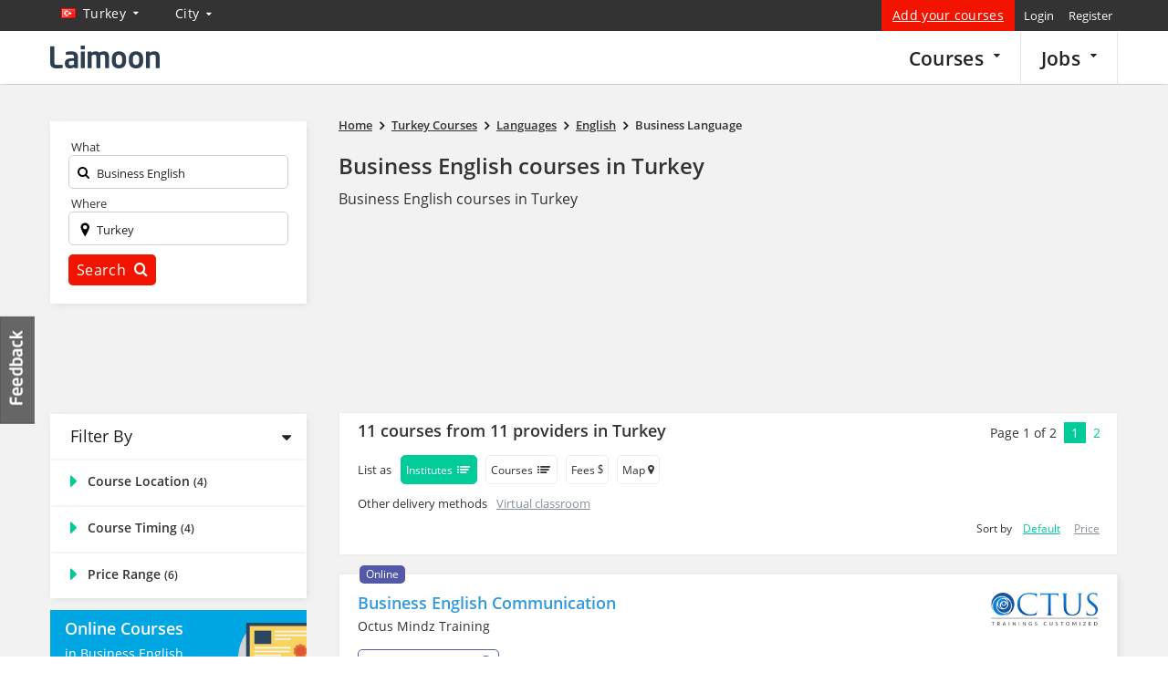

--- FILE ---
content_type: text/html; charset=UTF-8
request_url: https://courses.laimoon.com/turkey/languages/english/business-language
body_size: 107025
content:
<!DOCTYPE HTML>	<!--[if IE 7 ]><html
class="win ie ie-7"> <![endif]-->	<!--[if IE 8 ]><html
class="win ie ie-8"> <![endif]-->	<!--[if IE 9 ]><html
class="win ie ie-9"> <![endif]-->	<!--[if (gt IE 9)|!(IE)]><!--><html > <!--<![endif]--><head
prefix="og: http://ogp.me/ns# fb: http://ogp.me/ns/fb# laimooncom: http://ogp.me/ns/fb/laimooncom#"><title>Top Business English Courses in Turkey - January 2026 update - Laimoon.com</title><meta
charset="UTF-8"><meta
name="Description" content="Business English Courses in  Turkey" /><meta
name="viewport" content="width=device-width, initial-scale=0.8, maximum-scale=0.8, user-scalable=no"/>		<!--[if lt IE 9]><meta
http-equiv="X-UA-Compatible" content="IE=10" />		<![endif]--> <script>const cookieBanner = 0;			if(cookieBanner){				window.dataLayer = window.dataLayer || [];				function gtag() { dataLayer.push(arguments); }				if (localStorage.getItem('consentMode') === null) {					gtag('consent', 'default', {						'ad_storage': 'denied',						'analytics_storage': 'denied',						'personalization_storage': 'denied',						'functionality_storage': 'denied',						'security_storage': 'denied',						'ad_user_data': 'denied',						'ad_personalization': 'denied'					});				} else {					gtag('consent', 'default', JSON.parse(localStorage.getItem('consentMode')));				}				if (localStorage.getItem('userId') != null) {					window.dataLayer.push({						'user_id': localStorage.getItem('userId')					});				}				dataLayer.push({'gtm.start': new Date().getTime(), 'event': 'gtm.js'});			}</script>  <script>/*<![CDATA[*/(function(w,d,s,l,i){w[l]=w[l]||[];w[l].push({'gtm.start':		new Date().getTime(),event:'gtm.js'});var f=d.getElementsByTagName(s)[0],		j=d.createElement(s),dl=l!='dataLayer'?'&l='+l:'';j.async=true;j.src=		'https://www.googletagmanager.com/gtm.js?id='+i+dl;f.parentNode.insertBefore(j,f);		})(window,document,'script','dataLayer','GTM-PFBVT5J');/*]]>*/</script> <meta
name="apple-mobile-web-app-capable" content="yes" /><meta
name="apple-mobile-web-app-status-bar-style" content="black"><meta
name="copyright" content="2026 Laimoon.com" /><meta
name="author" content="Laimoon.com" /><meta
name="resource-type" content="document" /><meta
name="distribution" content="GLOBAL" /><meta
name="robots" content="ALL" /><meta
name="revisit-after" content="1 day" /><meta
name="rating" content="general" /><meta
name="pragma" content="no-cache" /><meta
name="classification" content="Top Business English Courses in Turkey - January 2026 update - Laimoon.com" /><meta
name="image" property="og:image" content="https://cdn.laimoon.com/jobs/img/laimoon_logo.png"><link
rel="alternate" href="https://courses.laimoon.com/turkey/languages/english/business-language" hreflang="en" /><meta
name="twitter:card" content="summary"/><meta
name="twitter:site" content="@LaimoonCareers"/><meta
name="twitter:creator" content="@LaimoonCareers"/><meta
name="twitter:url" content="https://courses.laimoon.com/turkey/languages/english/business-language"/><meta
name="twitter:title" itemprop="name" content="Top Business English Courses in Turkey"/><meta
name="twitter:description" itemprop="description" content="Business English Courses in  Turkey"/><meta
name="twitter:image" itemprop="image" content="https://cdn.laimoon.com/jobs/img/laimoon_logo.png"/><link
rel="apple-touch-icon" href="https://cdn.laimoon.com/courses/img/splash-icon.png" /><link
rel="alternate" type="application/rss+xml" title="Laimoon Course Guide" href="https://courses.laimoon.com/feeds/rss" /><link
rel="alternate" type="application/rss+xml" title="Top Business English Courses in Turkey" href="https://courses.laimoon.com/feeds/rss?locations=213&categories=241" /><link
rel="shortcut icon" href="https://cdn.laimoon.com/courses/favicon.ico" type="image/x-icon" /><link
rel="search" href="https://courses.laimoon.com/opensearchdescription.xml" type="application/opensearchdescription+xml" title="https://courses.laimoon.com/" /><link
rel="search" href="https://courses.laimoon.com/opensearch.xml" type="application/opensearch+xml" title="https://courses.laimoon.com/" /><link
rel="canonical" href="https://courses.laimoon.com/turkey/languages/english/business-language"/><link
rel="next" href="https://courses.laimoon.com/turkey/languages/english/business-language?page=2"><style type="text/css">a{background-color:transparent color: #337ab7;color:#3498db;text-decoration:none}.col-md-12,.col-md-2,.col-md-3,.col-md-4,.col-md-5,.col-md-6,.col-md-8,.col-md-9,.col-sm-2,.col-sm-5,.col-xs-12,.col-xs-5,.col-xs-6{min-height:1px}button.request,button.submit{text-transform:capitalize;letter-spacing:.3px}@media (min-width:768px){.navbar-header{float:left}}.list-loclist ul li a{padding:10px 0!important}@media screen and (max-width:768px){.subscribe-best-wrap{display:none}#alternative-request{margin:0!important}.btns-lead-box button{width:68%}.leadbox-phone .right{width:55%}.switcher{border-right:3px solid #22b5a4!important;border-left:0;margin:0!important;width:100%;padding-left:20px!important}.sortby{width:94%;margin:10px 3% 0}.navbar-form{margin-left:0!important;margin-right:0!important}.btn-group{float:right!important;padding:0 3px!important;text-align:center;width:auto!important}.filter-drop-close{display:none!important}.mp-pusher #mp-menu{display:block!important;height:100%!important}.mp-menu{position:fixed;top:0;right:-270px;bottom:0;display:block;float:right;width:100%;max-width:270px;height:100%;z-index:999999;background:rgba(0,0,0,.9)}.icon-reorder{font-size:29px}.feedback-link,.hidden-xs{display:none!important}#container #content .cover-right{padding-top:16px!important}.col-full{padding:0;margin-bottom:0!important}.content-sub,.mobile-head,.mobile-subject{padding:0 15px}.mobile-head{padding-bottom:0;min-height:31px}.result-setting span{text-indent:-999em;padding-left:25px}.cover-left{padding:0!important}.wrap #content .cover-right{padding-bottom:0;padding-left:0!important;padding-right:0!important;padding-top:0}#scroller-anchor{display:none}.close{opacity:1!important}.searchicon{color:#333;float:right;font-size:24px;margin-bottom:-1px;margin-right:22px;padding-bottom:16px;padding-left:6px;padding-top:9px;display:none!important}.navright{margin-right:0!important}.home-sidebar{top:40px!important}.on-line-courses,.similar-box .provi-der-courses{padding:0 0 15px!important}.breadcrumbs{width:100%!important;padding:15px 10px 20px!important}.mobnav .search-expand{display:none;padding-left:0!important;padding-right:0!important}.search-expand{background:0 0;left:10px;margin:0!important;padding:10px!important;position:absolute;top:55px;width:94%;z-index:999999}.search-expand .txt-input{margin-bottom:7px;background:#fff}.navbar-form,.search-expand input,.search-input{width:100%!important}.search-expand input{padding:5px 0 11px 26px!important;width:100%!important}.search-expand .txt-search label i{color:#ccc;font-size:22px}.search-expand button.sbtn{right:13px!important;top:15px!important;padding:10px 0!important}.search-input{border:none!important}.top-left{float:right!important}div#logo{float:none!important;text-align:center;left:0!important;top:0;position:static!important;height:45px!important}div#logo a{display:inline-block!important;position:absolute;left:0;margin-right:-25px!important}.loc-gmap{width:100%!important}#csearch-related{float:left!important;padding-bottom:20px;padding-left:20px;padding-right:0!important;padding-top:18px!important;width:100%;text-align:center}.event-top-box{height:161px!important;top:-161px}.search-expand .txt-search{padding-right:10px!important}.search-expand .txt-sub{padding:0 10px!important}.n-p{padding:0!important}.back-url{margin-bottom:10px}.back-url .course-cat{background:0 0;float:none!important;margin-bottom:10px;padding:0!important;width:100%}.bt-course-timing,.bt-price-box,.bt-sub{background:#fff;display:block;padding:10px 20px;margin-bottom:10px;float:left;width:100%}a.btn-subject{display:block;color:#333;font-size:13px;text-transform:capitalize}.bt-sub .prime-cat{background:0 0;padding:10px 0 0}a.btn-course-timing i,a.btn-location-c i,a.btn-price-c i,a.btn-subject i{float:right;padding:0;margin:0;line-height:16px;font-size:27px;color:#22b5a4}.bt-course-timing,.bt-loc{display:block;padding:12px 20px;background:#fff;margin-bottom:10px}.btn-course-timing,.btn-location-c,.btn-price-c{color:#333;font-size:13px}#content .cover-right{width:100%!important;margin:0!important}.bt-loc .course-cat{float:none;display:inline-block;margin-top:0;padding:10px 0 0;background:0 0}.header{box-shadow:none!important;position:absolute!important}.block-cat .city-side ul>li ul>li a{font-size:14px!important;padding:6px 0!important}.course-map-details{height:auto!important;padding:20px 20px 10px!important;width:100%!important}.loc-list{overflow:auto;height:120px!important}.bt-map-action,.locdetails{display:none!important}#course-method a,.col-full .course-cat a{padding:9px 10px 9px 0!important;font-size:16px!important}.header .container-fluid{margin-top:0!important}#container{padding-top:59px!important}.questionar-block{display:none}.cover-left{width:100%!important}.cover-right{border-top:3px solid #fff}.navbar-toggle{position:fixed!important;right:10px!important;padding:3px 2px 3px 6px!important;background:rgba(255,255,255,.7);top:10px}.similarbox-list{height:auto!important;overflow:inherit!important}.loc-shift{border-bottom:1px solid #666667}.bpm-wrap{float:right}.range-block{height:100%!important}.hide{display:none!important}.show{display:block!important}.cover-right #enquire-stick{width:100%!important}.sort-filter{margin:7px 0 0 10px;float:left}.sort-filter>a{text-transform:uppercase;font-size:12px;border:1px solid #ededed;color:#333;border-radius:5px;padding:6px 10px 5px;display:inline-block;line-height:19px}.sort-filter a i{margin-right:3px;display:none}.filter-drop{position:absolute;visibility:hidden;left:3%;right:3%;width:94%!important;z-index:111;background:#d3f0ed;padding:17px 0 0!important}.block-cat .side-h5,.side-h5{text-align:left}.filter-drop a{font-size:13px!important;padding:0!important;display:block}.altercourse-header h3{font-size:20px!important;padding-top:18px;padding-bottom:14px}#courseCity{width:100%!important}.subarea-filter{padding-bottom:0}.content-block{overflow:visible}.laimoon-base{display:block}.course-cat{border-bottom:none}.content-sub{background:0 0;padding:0 15px}}html{-ms-text-size-adjust:100%;-webkit-text-size-adjust:100%}nav{display:block}button,input,select,textarea{color:inherit;font:inherit;margin:0}button{overflow:visible}button,select{text-transform:none}button::-moz-focus-inner,input::-moz-focus-inner{border:0;padding:0}input{line-height:normal}input[type=checkbox]{-webkit-box-sizing:border-box;-moz-box-sizing:border-box;box-sizing:border-box;padding:0}textarea{overflow:auto}*,:after,:before{-webkit-box-sizing:border-box;-moz-box-sizing:border-box;box-sizing:border-box}button,input,select,textarea{font-family:inherit;font-size:inherit;line-height:inherit}.sr-only{position:absolute;width:1px;height:1px;margin:-1px;padding:0;overflow:hidden;clip:rect(0,0,0,0);border:0}.container{margin-right:auto;margin-left:auto;padding-left:15px;padding-right:15px}@media (min-width:768px){.container{width:750px}}@media (min-width:992px){.container{width:970px}}@media (min-width:1200px){.container{width:1170px}}.container-fluid{margin-right:auto;margin-left:auto;padding-left:15px;padding-right:15px}.row{margin-left:-15px;margin-right:-15px}.col-md-12,.col-md-2,.col-md-3,.col-md-4,.col-md-5,.col-md-6,.col-md-8,.col-md-9,.col-sm-2,.col-sm-5,.col-xs-12,.col-xs-4,.col-xs-5,.col-xs-6,.col-xs-8{position:relative;min-height:1px;padding-left:15px;padding-right:15px}.col-xs-12,.col-xs-4,.col-xs-5,.col-xs-6,.col-xs-8{float:left}.col-xs-12{width:100%}.col-xs-8{width:66.66666667%}.col-xs-6{width:50%}.col-xs-5{width:41.66666667%}.col-xs-4{width:33.33333333%}@media (min-width:768px){.col-sm-2,.col-sm-5{float:left}.col-sm-5{width:41.66666667%}.col-sm-2{width:16.66666667%}}@media (min-width:992px){.col-md-12,.col-md-2,.col-md-3,.col-md-4,.col-md-5,.col-md-6,.col-md-8,.col-md-9{float:left}.col-md-12{width:100%}.col-md-9{width:75%}.col-md-8{width:66.66666667%}.col-md-6{width:50%}.col-md-5{width:41.66666667%}.col-md-4{width:33.33333333%}.col-md-3{width:25%}.col-md-2{width:16.66666667%}}.modal{display:none}.clearfix:after,.clearfix:before,.container-fluid:after,.container-fluid:before,.container:after,.container:before,.row:after,.row:before{content:" ";display:table}.clearfix:after,.container-fluid:after,.container:after,.row:after{clear:both}.pull-right{float:right!important}.show{display:block!important}@-ms-viewport{width:device-width}@media (max-width:767px){.hidden-xs{display:none!important}}@media (min-width:768px) and (max-width:991px){.hidden-sm{display:none!important}}@media (min-width:992px) and (max-width:1199px){.hidden-md{display:none!important}}@media (min-width:1200px){.hidden-lg{display:none!important}}body{-webkit-animation-delay:.1s;-webkit-animation-name:fontfix;-webkit-animation-duration:.1s;-webkit-animation-iteration-count:1;-webkit-animation-timing-function:linear;color:#333;line-height:1.42857143}a,body,cite,div,form,h1,h2,h3,h4,h5,html,i,iframe,img,label,li,p,small,span,strong,ul{margin:0;padding:0;border:0;outline:0!important;font-size:100%;vertical-align:baseline;background:0 0;font-family:"Open Sans",sans-serif;font-weight:400}h1,h1 *,h2,h2 *,h3,h3 *,h4,h5,h5 *,strong,strong *{font-weight:600}cite{font-style:normal!important}:focus{outline:0!important}h1{font-size:24px;margin-bottom:15px;line-height:30px;color:#333;font-family:'Open Sans',sans-serif}h2{font-size:21px;margin-bottom:15px;color:#000}h3{font-size:18px;margin-bottom:5px}h4{font-size:16px;margin-bottom:4px}h5{font-size:14px;margin-bottom:2px}ul{list-style:disc}li{margin-left:30px}ul li{margin:0;padding:0 0 4px 15px;list-style:none}input[type=hidden]{display:none!important}p,ul{margin-bottom:19px}strong{font-family:'Open Sans',sans-serif;font-size:100%}cite,i{font-style:italic}small{font-size:12px}button,input[type=text],textarea{border-radius:5px}button{-webkit-appearance:button;border:none}.f-right,.right{float:right!important}.left{float:left}.header{float:left;width:100%;z-index:999;background:#333;box-shadow:0 -4px 12px #222}.header .container-fluid{background:#fff;margin-top:34px;padding-bottom:4px;padding-top:6px}.navright{float:right;margin:-40px 0 0 0;position:relative}.navright .signup{color:#fff;text-transform:none;letter-spacing:.3px;font-size:14px;background-color:#f31400;padding-left:12px;padding-right:12px;text-decoration:underline}.top-right{float:right;position:relative}.top-right a{padding:7px 5px;display:inline-block}.top-nav{width:1170px}.top-left{float:left;position:absolute;top:0}#matching-container{float:right;margin:0;padding-left:0;padding-top:0;position:relative;z-index:999}.top-left a{color:#fff;float:left;font-size:18px;letter-spacing:.3px;padding:0;text-transform:capitalize}.result-setting{float:left!important;font-size:18px!important;padding:5px 20px 15px 10px!important;position:relative}.result-setting i{float:right;font-size:10px;padding:5px}.result-setting span{float:left;font-size:14px;height:11px;margin-right:3px;padding-left:5px;padding-top:3px}.result-setting span.flag{margin-top:7px}.header-nav{position:relative}.header-nav,.top-nav{margin:0 auto}div#logo{float:left;padding:8px 0 0}div#logo a{display:block;width:215px;height:32px}.tabber{display:none}.inside .navtop{margin-top:0;margin-right:0;padding-bottom:3px;padding-right:0}.inside .desk-menu{margin:-6px 0 -4px;float:right;position:relative;padding-bottom:0;top:0;left:0!important}.inside .desk-menu>li{float:left;padding:0;position:static}.inside .desk-menu>li>a{font-family:'Open Sans',sans-serif;font-size:21px;color:#222;text-transform:inherit;float:left;font-weight:600;border-right:1px solid #e5e5e5;padding:13px 22px!important;border-top:2px solid transparent;text-transform:capitalize}.inside .desk-menu>li>a>i{font-size:12px;float:right}.navtop{margin:0;padding:0}ul.desk-menu{position:absolute;top:-40px;left:248px;margin:0}ul.desk-menu>li{float:left;padding:0;position:relative}ul.desk-menu>li>a{font-family:'Open Sans',sans-serif;font-size:14px;color:#fff;text-transform:capitalize;letter-spacing:.3px;float:left;padding:8px 30px 10px 0}ul.desk-menu>li>a i{float:right;font-size:10px;padding-top:3px;vertical-align:top}.search-expand{float:right;margin-right:0;padding-top:4px;padding-bottom:6px;padding-right:0}.search-expand input{border:none;color:#222;font-size:13px;width:100%;padding-left:55px;font-family:'Open Sans',sans-serif;padding-bottom:7px;background:0 0}.search-expand .txt-search{padding-right:0;padding-left:10px}.search-expand .txt-input{padding:7px 10px 0;border:1px solid #d1d1d1;border-radius:5px}.search-expand .txt-search label{font-size:13px;padding-right:5px;position:absolute;top:10px;left:20px}.search-expand span.close{position:absolute;top:2px;right:2px;color:#d3d1be;display:none}.flag{width:16px;height:11px;margin:3px 9px 3px 2px;float:left}.flag.flag-on{height:20px;margin-bottom:-2px;margin-right:5px;margin-top:-1px;width:20px}.border-strip{display:block;height:4px;background:#fff}.search-expand button{border:2px solid #19b99a;text-transform:capitalize;color:#fff;background:#19b99a;padding:6px 0;font-size:16px;width:100%;letter-spacing:.3px}.search-expand button i{font-size:16px;padding-left:5px}.tabber ul li a>i{color:#888;float:left;font-size:29px;line-height:18px;width:42px}.tabber ul li.addacourses a>i{display:none}#container{padding-top:93px}.search-expand .txt-sub{padding:0 0 0 10px}.content-block{float:left;overflow:hidden;position:relative;width:100%;background-color:#f2f2f2;padding-bottom:40px}.menu-background{background:#00ba9a;height:45px;left:0;position:absolute;top:378px;width:100%}.mba-menubg{top:319px}#supersized{height:378px;overflow:hidden;position:absolute;width:100%;background-repeat:no-repeat;background-position:center center;background-size:cover}#supersized.mba-supersized{height:319px}.wrap{position:relative}.homesub-nav{float:left;position:absolute;bottom:-115px;width:100%;z-index:1;left:8.33%}.homesub-nav a{color:#1a1a1a;font-family:'Open Sans',sans-serif;font-size:16px;letter-spacing:.3px;text-transform:capitalize;line-height:1;padding:11px 17px 12px;font-weight:600}.homesub-nav a.active{text-transform:capitalize;color:#222;font-size:16px;font-family:'Open Sans',sans-serif;background-color:#f2f2f2}.n-p{padding:0!important}.cmap-box a.close,.enquire-lightbox a.close,.gmap-box a.close,a.close-overlay{background:rgba(0,0,0,0);color:#fff;font-size:24px;height:44px;position:absolute;right:-34px;text-indent:-999em;top:-35px;width:43px;opacity:1}a.feedback-link{text-indent:-999em;position:fixed;display:block;left:0;top:48%;width:40px;text-indent:-999em;height:119px;z-index:1}button.request{display:inline-block;background:#f01a14!important}button.request,button.submit,label.request{background-color:#1bbc9b;border:none;color:#fff;font-family:"Open Sans",sans-serif;font-size:14px;padding:8px 18px;text-transform:capitalize;letter-spacing:.3px;border-radius:5px}button.request{font-size:18px;padding:7px!important;width:100%;margin-top:10px}#advanced a#search-related{float:left;margin:10px 0 10px 3px!important;font-size:16px}.enquire-lightbox .lightbox-content{background-color:#fff;position:relative}.hidden{display:none!important}.breadcrumbs{font-size:12px;padding:15px 0 20px;width:100%;z-index:1;position:relative}.breadcrumbs strong{line-height:19px;font-size:13px}.breadcrumbs span{color:#231f20;font-size:15px;height:11px;line-height:19px;padding:0 5px;vertical-align:top;display:inline-block;margin-top:0}.breadcrumbs a{font-size:13px;line-height:15px;padding-bottom:4px;padding-left:0;padding-right:0;vertical-align:bottom;color:#333}.breadcrumbs a strong{text-decoration:underline}.accord-content{float:left;width:100%}.ms-info{margin:0;padding-bottom:5px;padding-left:5px}.rate_widget{overflow:visible;padding:0;position:relative;text-align:center;width:100%}.ratings_stars{display:inline-block;height:26px;padding:0;width:27px;margin-bottom:0;margin-left:5px}.total_votes{text-align:center;font-size:14px;float:left;margin-bottom:2px;padding-top:3px;width:100%;color:#c3c3c3}.cover-left{float:right;margin-left:0;margin-right:0;padding-right:0;padding-left:0;position:relative;width:73%}.courses-related{float:left;margin-top:5px;width:100%}.course-block .courses-box{float:left;margin:0 0 20px;width:100%;position:relative;background:#fff;box-shadow:2px 2px 8px -2px rgba(214,214,214,1);border:1px solid #ededed}.block-left{float:left;padding:20px}.block-right{padding:20px 20px 20px 0;text-align:right;position:relative;height:180px}.action-bottom{float:left;padding:6px 20px 8px;width:100%;min-height:54px;background:-moz-linear-gradient(269deg,#f6f5f6 0,#fff 100%);background:-webkit-gradient(linear,left top,left bottom,color-stop(0,#f6f5f6),color-stop(100%,#fff));background:-webkit-linear-gradient(269deg,#f6f5f6 0,#fff 100%);background:-o-linear-gradient(269deg,#f6f5f6 0,#fff 100%);background:-ms-linear-gradient(269deg,#f6f5f6 0,#fff 100%);background:linear-gradient(181deg,#f6f5f6 0,#fff 100%)}.course-logo{width:120px;float:right}.course-logo a{display:block;width:120px;overflow:hidden;float:right;height:60px}.course-logo img{max-height:100%;width:auto;display:block;float:right}.course-block .courses-box h2{line-height:22px;margin:0;padding-bottom:16px}.info-loc-wrap{float:left}.info-main .infoloc{border:1px solid #d3d3d3;border-radius:5px;font-size:12px;padding:5px 20px;position:relative;background-color:#fff;z-index:1;display:block;margin:0 10px 10px 0}.info-main .infoloc.more-locs{padding:5px 75px 5px 20px}.info-main .infoloc a{text-decoration:underline;color:#1abc9c}.info-main .infoloc i{font-size:14px;position:absolute;left:7px;top:6px}.info-main .infoloc .seemore{position:absolute;right:-1px;top:-1px;width:70px;border-radius:5px;padding:5px 0 5px 10px;margin:0;z-index:-1;color:#333;background:#fff;background:-moz-linear-gradient(top,#fff 0,#f6f6f6 47%,#ededed 100%);background:-webkit-gradient(left top,left bottom,color-stop(0,#fff),color-stop(47%,#f6f6f6),color-stop(100%,#ededed));background:-webkit-linear-gradient(top,#fff 0,#f6f6f6 47%,#ededed 100%);background:-o-linear-gradient(top,#fff 0,#f6f6f6 47%,#ededed 100%);background:-ms-linear-gradient(top,#fff 0,#f6f6f6 47%,#ededed 100%);background:linear-gradient(to bottom,#fff 0,#f6f6f6 47%,#ededed 100%);border:1px solid #d3d3d3}.block-left h2 a{color:#3199de;font-size:18px;line-height:23px}.course-block .courses-box h2 a small{color:#333;display:block;font-size:14px;padding-top:5px;line-height:18px}.info-differ{float:left;margin-top:0;padding-top:13px;width:100%}.info-common span{display:block;float:left;color:#333}.info-common span small{font-size:12px;font-weight:600;font-family:'Open Sans';text-transform:capitalize}.info-common span strong{font-size:12px}.truncate{display:block;overflow:hidden;text-overflow:ellipsis;white-space:nowrap;width:450px}.info1{position:absolute;right:20px;bottom:17px}.info2 strong{overflow:hidden;text-overflow:ellipsis}.info1 strong,.info1 strong span{font-size:18px;color:#00a6e1;line-height:1.3}.info2,.info4{padding-right:20px}a.brochure-pdf{float:left;font-size:13px;line-height:12px;letter-spacing:.3px;text-transform:capitalize;text-decoration:underline;margin-left:6px;padding:0 0 0 24px;margin-top:14px;position:relative}a.brochure-pdf::before{font-family:laimoon;position:absolute;top:0;left:6px;content:"\e684";font-size:18px}.call-us{background:0 0;color:#333;font-size:14px;float:right;margin:3px 0 0;padding:7px 18px 7px 10px;border:2px solid #ededed;border-radius:5px;white-space:nowrap}.call-us cite{font-style:normal}.call-us i{color:#01cc99;float:left;padding:3px 4px 0 0}label.top-request{float:right;margin-top:4px;margin-left:10px}label.request{background:#f01a14!important;float:right}label.request input{float:left;margin-left:-10px;margin-top:6px;padding-right:10px}.coursecheckbox input{opacity:0;outline:0!important}.coursecheckbox{margin-bottom:0;padding-left:32px;position:relative}.promotion-bar a{text-decoration:underline!important;padding-left:3px;color:#f31400;font-size:12px;letter-spacing:.3px;text-transform:capitalize;display:block}.course-block{float:left;width:100%;z-index:99}.paginationhint a{margin:0;padding:2px 8px;font-size:14px;color:#01cc99;width:22px}.paginationhint a.active{background:#01cc99;color:#fff!important;text-align:center}.paginationhint span{font-size:14px;float:left;padding:2px 8px}.paginationhint .pages{float:left;padding-bottom:4px}.questionar-block{float:left;width:100%;background:#19b99a;padding:15px 15px 10px;position:relative;margin-bottom:10px}.questionar-block h3{color:#fff200;font-size:16px}.questionar-block ul{margin:0;padding-top:5px}.questionar-block ul li{padding:0 0 7px 15px;float:left;width:100%;color:#fff}a.collapse-q{float:right;color:#bbe5da;font-size:12px;margin:-10px -5px 0 0}.flo-online{background:#5459a7;color:#fff!important;font-size:12px;padding:3px 7px 4px;display:inline-block;line-height:13px;vertical-align:top;margin:2px 5px 0 0;border-radius:5px}.nocoursesmessage{text-align:center;padding:0 0 20px;font-size:20px;color:#666}.cover-right{float:left;padding:0!important;position:relative;width:24%}.col-full{float:left;margin-bottom:15px;width:100%;z-index:99}.filter-text{color:#231f20!important;font-size:18px!important;padding:10px 0 10px 20px}.content-sub{overflow:hidden;position:relative;width:100%;padding:2px 2px 0;background-color:#fff;box-shadow:2px 2px 8px -2px rgba(214,214,214,1)}.course-cat{float:left;padding:10px 20px;position:relative;width:100%;text-transform:capitalize;border-top:2px solid #f6f5f6}.block-cat{float:left;width:100%}.block-cat .side-h5,.side-h5{color:#333;font-size:14px}.course-cat .side-h5{font-size:16px!important}.side-h5{margin-bottom:2px}.course-cat a{font-size:14px;display:block;padding:3px 10px 4px 0;color:#3199de}.course-cat .range-block a,.course-cat ul li a{padding-left:19px}.course-cat a strong{color:#333}.course-cat a.show-side i{float:left;font-size:22px;line-height:19px;text-transform:uppercase;margin-top:0;color:#01cc99;margin-right:5px;width:14px;display:block;overflow:hidden}.stick-info{clear:left;float:left;margin-top:0;position:static;width:100%}.city-side ul{margin:0}.city-side ul>li{padding:0}.city-side ul>li.active a{color:#333}.city-side ul>li ul{padding:3px 0 10px 20px}.city-inactive-all{text-decoration:underline!important}.city-side ul>li a.city-inactive-all,.city-side ul>li ul>li a{color:#3498db!important;font-size:12px!important}#city-block{padding:20px;width:100%;float:left}#city-block h5{margin:0;padding:0;font-size:18px}.filter-c a i{display:inline-block;vertical-align:top}.sb-blocks{color:#fff;display:block;font-size:14px;margin-bottom:15px;padding:10px 59px 11px 16px;position:relative;min-height:110px;clear:both;background-color:#fff}.class-based{color:#41a847}.sb-blocks strong{display:block;font-size:18px;font-family:'Open Sans',sans-serif;line-height:21px}.online-cs strong{width:170px}.sb-blocks p{font-size:14px;font-family:'Open Sans',sans-serif;line-height:16px;margin:0;padding:9px 0 14px;width:158px}.class-based p{width:154px}.sb-blocks span{font-size:12px;text-transform:capitalize;font-family:'Open Sans',sans-serif;padding:6px 10px;color:#fff;letter-spacing:.3px;white-space:nowrap;border-radius:5px}.class-based span{background-color:#41a847}.sb-blocks i{display:block}.online-cs i{width:90px;height:88px;background-position:-256px -8px;position:absolute;right:0;top:14px}.class-based i{width:65px;height:72px;background-position:-275px -95px;position:absolute;right:0;top:24px}.online-cs span{background-color:#fff;color:#333}.online-cs{background:#00a6e1;color:#fff}.p-n{padding:0}.player-box{height:100%;position:fixed;width:100%;z-index:99999}.event-box{bottom:42px;position:fixed;right:10px;width:250px;z-index:999;padding:15px;background:#383838;border-top:5px solid #1d60ae;box-shadow:0 1px 5px #333;display:none}.event-top-box{background:#fff;margin:-2px -15px 2px;padding:10px 0;position:fixed;top:-83px;height:83px;overflow:hidden;width:100%;z-index:99999;border-bottom:1px solid #ccc}.hide{display:none!important}.action-mob,.searchicon,a.hide-me,p.info{display:none}.mob-code{border:1px solid #0da586;border-radius:5px;height:36px;width:90%;font-size:14px;color:#666;-webkit-appearance:menulist}.activity{display:none;height:100%;left:0;padding:0;position:fixed;top:0;width:100%;z-index:999999}.mba-home{min-height:440px;padding:25px 0 20px;text-align:left}.mba-home .col-md-8{height:264px;overflow:auto}.mba-home h1.heading1,.mba-home h2{font-size:34px;line-height:42px;text-align:right;letter-spacing:-1px}.mba-home h1.heading1 small,.mba-home h2 small{color:#222;display:block;font-size:18px;padding:0;letter-spacing:0;line-height:25px}.mba-home p{color:#222;font-size:16px;line-height:22px}.mba-home h1{font-size:16px;font-weight:700}.mba-home p a{text-decoration:underline}.pos-container{position:relative}.pos-container .breadcrumbs{position:absolute;top:380px;left:15px}.master-wrap .homesub-nav{bottom:auto;left:15px;top:330px;text-align:left}.p-l{padding-left:0}.pull-right{margin-bottom:-40px;margin-right:0;margin-top:9px;position:relative}.abroad-alert{background:#00a5e1;margin:0;padding:10px 0;position:fixed;top:0;display:none;width:100%;z-index:99999}.tilo-number{float:right;position:relative}.tilo-block{background:#333;padding:8px 15px 5px;position:absolute;bottom:44px;left:-62px;width:251px;box-shadow:0 0 4px #666}.tilo-block>label{color:#fff;display:block;font-size:12px;line-height:14px;padding-bottom:7px}.tilo-block>input{border:none;margin-bottom:10px;padding:3px 6px 4px;color:#000}.tilo-block>button{background:#0dbe9c;border:none;top:43px;color:#fff;font-size:12px;padding:6px 9px;position:absolute;right:16px;text-transform:capitalize}.tilo-block .icon-sort-down{bottom:-13px;color:#333;font-size:35px;left:44%;position:absolute}button.tilo-call{background:#00bd9b;color:#fff!important;float:right;font-size:14px;margin-top:4px;padding:8px 18px;text-transform:capitalize;border:none}.tilo-block .icon-remove{color:#fff;font-size:16px;position:absolute;right:4px;top:4px}.sortby{background-color:#fff;float:left;width:100%;box-shadow:2px 2px 8px -2px rgba(214,214,214,1);margin:0 0 20px}.sortby a{padding:5px}.drop-filter{padding:9px;float:left;line-height:18px}.badgebox{position:absolute;top:-12px;left:22px}.subarea-filter{width:100%;margin:0;float:left}.close-fliter{color:#01cc99;float:right;background-color:#fff;padding:0!important;border-radius:50%;line-height:0;font-size:16px;margin:13px 20px}.range-block{width:100%;margin-bottom:0}#scroller-anchor{width:100%;height:2px;float:left}.subarea-filter h3{font-size:14px;padding:15px 0 15px 20px;color:#fff;background-color:#01cc99;line-height:1;letter-spacing:.6px}.subarea-block ul{margin:0;padding:17px 20px;float:left;width:100%}.tb-ads{padding-top:13px}.subarea-block ul li{padding:0 10px 8px 0;float:left}.subarea-block ul li a{letter-spacing:.3px;text-transform:capitalize;padding:0 0 8px;font-size:13px;display:block;color:#000;letter-spacing:.3px;text-transform:capitalize;border-bottom:1px solid #ededed;text-decoration:underline}.icon-phone-1:before{content:"\e683"}.middle-floating{float:left;width:100%;background-color:#fff;margin:0 0 15px;border:1px solid #ededed;border-top:none;padding:10px 10px 10px 20px}.course-listing-header{background-color:#fff;border:1px solid #ededed;float:left;border-bottom:none;width:100%;padding:10px 10px 0 20px}.list-view-as{float:left;font-size:13px;padding:7px 10px 0 0}.sort-list-as{float:left;font-size:12px;padding:0;text-transform:none}.gen-tab a{font-size:12px;border:1px solid #ededed;color:#333;border-radius:5px;padding:6px 10px 5px;display:inline-block;line-height:19px;margin-right:5px}.gen-tab a.active{background-color:#01cc99;border:1px solid #01cc99!important;color:#fff}.sortby-toolbar{float:right;font-size:12px}.sortby-toolbar a{color:#879098;margin-left:12px;text-decoration:underline}.sortby-toolbar a.active{color:#01cc99}h3#coursecountblocks{float:left}.gen-tab a>span{font-size:18px;vertical-align:top;display:inline-block}.gen-tab a.choose-fees>span{font-size:12px;margin-top:2px}.gen-tab a i{font-size:12px}.icon-list-view:before{content:"\e688"}.icon-list-fees:before{content:"$"}.search-float{display:none;border-right:2px solid #fff;padding:7px 0;position:relative}.search-float i{float:left;font-size:27px;height:34px;color:#333;padding-right:10px;margin-top:-5px}.search-float a{display:inline-block;line-height:11px;padding-top:7px}.search-float strong{color:#333;display:block;float:left;font-size:14px;line-height:17px;overflow:hidden;text-overflow:ellipsis;white-space:nowrap;width:206px;margin-top:-5px}.search-float span{font-size:11px;color:#333}.mob-filterList{display:none}.gen-tab{padding:0}.goup{background:#fff;bottom:200px;box-shadow:0 0 8px rgba(0,0,0,.3);height:50px;left:50%;margin-left:586px;padding:29px 0 10px;position:fixed;text-align:center;width:40px;font-size:10px;color:#333;z-index:95;display:none}.page-count{font-size:12px;margin-top:3px;display:none}.page-count>span{background:#fff;border:2px solid #ccc;font-size:14px;display:inline-block;margin:-4px 0;padding:5px 0;text-align:center;width:35px}.switcher{border-left:1px solid #999;float:right;font-size:10px;margin-top:-6px;padding:0 0 0 10px;vertical-align:top}.switcher a{font-size:14px;color:#fff;font-family:'Noto Kufi Arabic','Open Sans',sans-serif;padding:10px 8px;display:block}.laimoon-base,.mob-search-top,.mp-menu .search-nav-for-mb{display:none}.superbanner{clear:both;min-height:82px;margin-bottom:15px;overflow:hidden;text-align:center}#question-failure p a{border-radius:22px;display:inline-block;margin:13px 31px 0 10px!important;position:static!important;background:#f01a14!important;color:#fff;font-family:"Open Sans",sans-serif;font-size:14px;padding:4px 14px}.place-filter{float:left;position:relative}.place-filter input{background:0 0;border:none;font-size:14px;width:103px}.citylister .result-setting{padding:8px 20px 12px 10px!important;height:36px}.citylister .result-setting span{padding-top:0}.citylister .result-setting i{padding-top:3px}.glowing-border{outline:0;border:2px solid #9ecaed!important;box-shadow:0 0 10px #9ecaed}.form-field label.label-formob{display:none}.form-field label.label-fordesktop{display:block}.whatsapp-ad{background-color:#455a64;overflow:hidden;padding:0 0 8px;clear:both}.whatsapp-ad i{float:right;width:35px;height:45px;margin:0 16px 4px 0}.whatsapp-ad span{display:inline-block;padding:0 0 0 18px;float:left;text-align:left;color:#f5f5f5;line-height:1.5;font-size:14px}.whatsapp-ad span label{font-size:11px;display:block;line-height:21px;padding:8px 0 0;color:#fff}#question-failure p{padding-bottom:20px;font-size:19px!important;line-height:29px}.free-foot-block{float:left;width:372px}.navbar-form{padding:0;margin-top:2px}.price-section-for-mob{display:none}.enquire-lightbox{position:fixed;top:40%;left:50%;margin:-800px 0 0 -235px;opacity:1;padding:11px;border-radius:6px;box-shadow:0 3px 7px rgba(0,0,0,.3);width:500px;z-index:999999!important;background:#fff;border:1px solid #999}.rating-top-right{float:right;width:330px;margin-top:-38px;position:relative;z-index:1}.pos-container .rating-top-right{top:415px}.rating-top-right h4{float:left}.rating-top-right .accord-content{width:200px}.rating-top-right .total_votes{color:#333;font-size:12px}.inside .navtop .course-search{position:absolute;left:0;top:93px;width:281px;background:#fff;z-index:99;box-shadow:2px 2px 8px -2px rgba(214,214,214,1)}.inside .navtop .search-expand{width:100%!important;padding:20px!important;position:relative;z-index:1}.inside .navtop .search-expand .txt-search{width:100%!important;padding:15px 0 10px!important}.inside .navtop .search-expand .txt-input{background:#fff}.inside .navtop .search-expand input{padding-left:20px}.inside .navtop .search-expand .txt-sub{width:40%!important;padding-left:0!important}.inside .navtop .search-expand .txt-search label{top:-3px;left:3px}.inside .search-expand button{border:none;background:#f31400}.summary-content h1 a{color:#333}.free-trial,.view-right{float:right;background:#5f61ac;border:0 solid #000;color:#fff;cursor:pointer;font-family:'Open Sans',sans-serif;font-size:14px;padding:13px 21px 12px;margin:3px 0 2px 0;transition:all .25s ease 0s;border-radius:5px}.list-buynow,.list-read-more{background-color:#f01a14;margin:3px 0 0 12px;line-height:11px}.inside .summary-content{min-height:100px;margin-bottom:20px}.subscribe-best{padding:20px;background-color:#fff;box-shadow:2px 2px 8px -2px rgba(214,214,214,1);clear:both}.subscribe-best h4{color:#231f20!important;font-size:14px!important;line-height:1.3;word-spacing:-1px;margin:0;padding-bottom:14px}.subscribe-best h4 span{font-size:11px;font-weight:400;line-height:1.5;display:block;padding:2px 0 0 0;color:#333}.subscribe-best .field-set{padding-bottom:18px;position:relative}.subscribe-best input[type=text]{border:solid 1px #d1d1d1;border-radius:5px;display:block;padding:8px 5px;width:100%;font-size:13px;color:#222}.subscribe-best .subscribe{background-color:#01cc99;color:#fff;float:right;padding:5px 15px}.subscribe-best .error-sub{color:#b22222!important;font-size:12px;margin:0}.login-setting{display:none}.nav-action{float:right}.nav-action a.thumb{color:#fff;float:right;font-size:18px;text-transform:capitalize}.nav-action a.thumb img{height:34px}.nav-action a.thumb strong{font-size:14px;line-height:30px;padding:0 10px;float:left}.navright .nav-account{float:right;display:block}.accordion-rating{float:right;text-align:center;width:260px;background-color:#fff;box-shadow:2px 2px 8px -2px rgba(214,214,214,1)}.top-summary-left .accordion-rating{width:100%!important;margin-bottom:20px;padding:8px 0 4px!important}.top-summary-left .rate-head{float:left;background:0 0!important;padding:3px 5px 0 20px;font-size:14px}.top-summary-left .total_votes{width:auto!important;float:right!important;color:#333;padding-right:20px}.accord-content{float:left;width:100%}.ms-info{margin:0;padding-bottom:5px;padding-left:5px}.rate_widget{overflow:visible;padding:0;position:relative;text-align:center;width:100%}.ratings_stars{display:inline-block;height:26px;padding:0;width:27px;margin-bottom:0;margin-left:5px}.total_votes{text-align:center;font-size:14px;float:left;margin-bottom:2px;padding-top:3px;width:100%;color:#c3c3c3}.top-right a{padding:7px 8px;display:inline-block;color:#fff;font-size:13px}.advertise-courses.prof-advertise a{color:#fff!important}.advertise-courses{position:absolute;right:20px;top:314px;z-index:1}@media screen and (max-width:768px){.accordion-rating{display:none}.online-cs p,.online-cs p strong,.online-cs strong{font-size:14px!important;font-weight:400;display:inline!important}.online-cs span{display:none!important}.online-cs{min-height:auto!important;height:auto!important;margin:0 3%;padding:14px 14px 14px 10px;display:block;box-shadow:none;background-color:#fff!important;color:#3498db!important;text-decoration:underline;font-size:13px}}.header .navright button.laimoon-ua{background:0 0;border:none;font-size:13px;color:#fff}.mp-menu .mobile-menu li button.laimoon-ua{display:block;border-right:none!important;padding:11px 1em!important;outline:0;font-size:18px!important;font-weight:400!important;color:#fff!important;font-family:'Open Sans',sans-serif;border-bottom:1px solid #444!important;width:100%!important;text-transform:capitalize;letter-spacing:.3px;float:left;background:0 0;text-align:left}.inside .summary-content .category_faqs h4{padding:0 0 5px 0}.inside .summary-content .category_faqs h4 a{font-size:18px;color:#333;text-decoration:none}.inside .summary-content .category_faqs p strong{padding-bottom:5px;display:block;font-size:16px}.inside .summary-content .category_faqs p{padding-bottom:10px;font-size:14px}.loadmore{display:none;background-color:#19b99a;display:block;clear:both;width:250px;text-align:center;margin:10px auto 15px;color:#fff;padding:10px;border-radius:6px;line-height:1;font-size:20px}.remote-badge{display:flex}.remote-badge .badge{padding:4px 6px;margin:0;line-height:1;border:2px solid #5459a7;color:#5459a7!important;display:flex;align-items:center;position:relative;z-index:1}.remote-badge .badge svg{fill:#5459a7;margin:0 0 0 5px}.remote-badge .badge a span{position:absolute;left:-2px;bottom:102%;background-color:#5459a7;color:#fff;display:block;padding:7px;border-radius:5px;font-size:14px;display:none}.remote-badge .badge a:hover span{display:block}.courses-structure .remote-badge{margin-bottom:10px}.provider-ranking{background-color:#fff;clear:both}.provider-ranking .col-md-12>span{display:block;font-size:14px;padding:10px 0 5px 0;text-align:left;float:left}.provider-ranking-list{display:flex;justify-content:space-between;border-top:2px solid #e9e9e9;padding:5px 0;align-items:center}.provider-ranking-list div:last-child{width:205px}.provider-ranking-list .ranking-course-title{width:450px;padding-right:40px}.provider-ranking-list .ranking-course-duration,.provider-ranking-list .ranking-course-price{width:250px;padding-right:20px;font-size:14px}.provider-ranking-list .ranking-course-title h2{padding:0;width:100%!important}.provider-ranking-list .ranking-course-title h2 a span{font-size:14px;line-height:1;font-weight:600!important}.provider-ranking-list .ranking-course-price span{color:#00a6e1;line-height:1}.provider-ranking-list .list-buynow,.provider-ranking-list .list-read-more,.provider-ranking-list label.request{background:0 0!important;color:#00a6e1;text-decoration:underline;white-space:nowrap}.provider-ranking-list .list-buynow:hover,.provider-ranking-list .list-read-more:hover,.provider-ranking-list .view-right:focus,.provider-ranking-list label.request:hover{background:0 0!important;color:#2eb7e8}.ranking-course-more{text-align:center;margin-bottom:20px;padding:10px 10px 0;clear:both}.ranking-course-more a{display:block;font-size:14px;text-decoration:underline}.ranking-course-more a:hover{text-decoration:underline;color:#2eb7e8}.top-floating .gen-tab2{display:none!important}.gen-tab2 a{font-size:13px;padding:7px 10px 0 0;display:inline-block;text-decoration:underline;color:#879098}.gen-tab2 a.active,.gen-tab2 a:hover{color:#01cc99;text-decoration:underline}.clear-both{clear:both!important}.float-none{float:none!important}@media screen and (min-width:769px){.provider-ranking-list .ranking-course-title h2{padding-bottom:0!important}}@media screen and (max-width:768px){.provider-ranking-list div:last-child{width:110px}.provider-ranking-list div:last-child label{padding:0}.gen-tab2{padding:0 10px;clear:both}.gen-tab2 .list-view-as{display:none}.gen-tab2 a{padding-top:0!important;padding-bottom:10px!important}.provider-ranking-list{flex-wrap:wrap}.provider-ranking-list .ranking-course-title{width:100%!important;padding-right:0}.provider-ranking-list .ranking-course-duration,.provider-ranking-list .ranking-course-price{width:30%}.remote-badge{clear:both}.remote-badge .badge a span{white-space:normal;line-height:1.5;right:-2px}}.action-bottom .list-booknow{background-color:#f01a14!important;margin:0 0 0 12px!important;text-transform:capitalize!important;padding:14px 21px 12px!important;font-size:17px!important;line-height:14px!important}html{font-family:sans-serif;-ms-text-size-adjust:100%;-webkit-text-size-adjust:100%}body{margin:0}article,aside,details,figcaption,figure,footer,header,hgroup,main,menu,nav,section,summary{display:block}audio,canvas,progress,video{display:inline-block;vertical-align:baseline}audio:not([controls]){display:none;height:0}[hidden],template{display:none}a{background-color:transparent}a:active,a:hover{outline:0}abbr[title]{border-bottom:1px dotted}b,strong{font-weight:700}dfn{font-style:italic}h1{font-size:2em;margin:.67em 0}mark{background:#ff0;color:#000}small{font-size:80%}sub,sup{font-size:75%;line-height:0;position:relative;vertical-align:baseline}sup{top:-.5em}sub{bottom:-.25em}img{border:0}svg:not(:root){overflow:hidden}figure{margin:1em 40px}hr{box-sizing:content-box;height:0}pre{overflow:auto}code,kbd,pre,samp{font-family:monospace,monospace;font-size:1em}button,input,optgroup,select,textarea{color:inherit;font:inherit;margin:0}button{overflow:visible}button,select{text-transform:none}button,html input[type=button],input[type=reset],input[type=submit]{-webkit-appearance:button;cursor:pointer}button[disabled],html input[disabled]{cursor:default}button::-moz-focus-inner,input::-moz-focus-inner{border:0;padding:0}input{line-height:normal}input[type=checkbox],input[type=radio]{box-sizing:border-box;padding:0}input[type=number]::-webkit-inner-spin-button,input[type=number]::-webkit-outer-spin-button{height:auto}input[type=search]{-webkit-appearance:textfield;box-sizing:content-box}input[type=search]::-webkit-search-cancel-button,input[type=search]::-webkit-search-decoration{-webkit-appearance:none}fieldset{border:1px solid silver;margin:0 2px;padding:.35em .625em .75em}legend{border:0;padding:0}textarea{overflow:auto}optgroup{font-weight:700}table{border-collapse:collapse;border-spacing:0}td,th{padding:0}/*! Source: https://github.com/h5bp/html5-boilerplate/blob/master/src/css/main.css */@media print{*,:after,:before{background:0 0!important;color:#000!important;box-shadow:none!important;text-shadow:none!important}a,a:visited{text-decoration:underline}a[href]:after{content:" (" attr(href) ")"}abbr[title]:after{content:" (" attr(title) ")"}a[href^="#"]:after,a[href^="javascript:"]:after{content:""}blockquote,pre{border:1px solid #999;page-break-inside:avoid}thead{display:table-header-group}img,tr{page-break-inside:avoid}img{max-width:100%!important}h2,h3,p{orphans:3;widows:3}h2,h3{page-break-after:avoid}.navbar{display:none}.btn>.caret,.dropup>.btn>.caret{border-top-color:#000!important}.label{border:1px solid #000}.table{border-collapse:collapse!important}.table td,.table th{background-color:#fff!important}.table-bordered td,.table-bordered th{border:1px solid #ddd!important}}*{-webkit-box-sizing:border-box;-moz-box-sizing:border-box;box-sizing:border-box}:after,:before{-webkit-box-sizing:border-box;-moz-box-sizing:border-box;box-sizing:border-box}html{font-size:10px;-webkit-tap-highlight-color:rgba(0,0,0,0)}body{font-family:"Helvetica Neue",Helvetica,Arial,sans-serif;font-size:14px;line-height:1.42857;color:#333;background-color:#fff}button,input,select,textarea{font-family:inherit;font-size:inherit;line-height:inherit}a{color:#337ab7;text-decoration:none}a:focus,a:hover{color:#23527c;text-decoration:underline}a:focus{outline:5px auto -webkit-focus-ring-color;outline-offset:-2px}figure{margin:0}img{vertical-align:middle}.img-responsive{display:block;max-width:100%;height:auto}.img-rounded{border-radius:6px}.img-thumbnail{padding:4px;line-height:1.42857;background-color:#fff;border:1px solid #ddd;border-radius:4px;-webkit-transition:all .2s ease-in-out;-o-transition:all .2s ease-in-out;transition:all .2s ease-in-out;display:inline-block;max-width:100%;height:auto}.img-circle{border-radius:50%}hr{margin-top:20px;margin-bottom:20px;border:0;border-top:1px solid #eee}.sr-only{position:absolute;width:1px;height:1px;margin:-1px;padding:0;overflow:hidden;clip:rect(0,0,0,0);border:0}.sr-only-focusable:active,.sr-only-focusable:focus{position:static;width:auto;height:auto;margin:0;overflow:visible;clip:auto}[role=button]{cursor:pointer}.h1,.h2,.h3,.h4,.h5,.h6,h1,h2,h3,h4,h5,h6{font-family:inherit;font-weight:500;line-height:1.1;color:inherit}.h1 .small,.h1 small,.h2 .small,.h2 small,.h3 .small,.h3 small,.h4 .small,.h4 small,.h5 .small,.h5 small,.h6 .small,.h6 small,h1 .small,h1 small,h2 .small,h2 small,h3 .small,h3 small,h4 .small,h4 small,h5 .small,h5 small,h6 .small,h6 small{font-weight:400;line-height:1;color:#777}.h1,.h2,.h3,h1,h2,h3{margin-top:20px;margin-bottom:10px}.h1 .small,.h1 small,.h2 .small,.h2 small,.h3 .small,.h3 small,h1 .small,h1 small,h2 .small,h2 small,h3 .small,h3 small{font-size:65%}.h4,.h5,.h6,h4,h5,h6{margin-top:10px;margin-bottom:10px}.h4 .small,.h4 small,.h5 .small,.h5 small,.h6 .small,.h6 small,h4 .small,h4 small,h5 .small,h5 small,h6 .small,h6 small{font-size:75%}.h1,h1{font-size:36px}.h2,h2{font-size:30px}.h3,h3{font-size:24px}.h4,h4{font-size:18px}.h5,h5{font-size:14px}.h6,h6{font-size:12px}p{margin:0 0 10px}.lead{margin-bottom:20px;font-size:16px;font-weight:300;line-height:1.4}@media (min-width:768px){.lead{font-size:21px}}.small,small{font-size:85%}.mark,mark{background-color:#fcf8e3;padding:.2em}.text-left{text-align:left}.text-right{text-align:right}.text-center{text-align:center}.text-justify{text-align:justify}.text-nowrap{white-space:nowrap}.text-lowercase{text-transform:lowercase}.initialism,.text-uppercase{text-transform:uppercase}.text-capitalize{text-transform:capitalize}.text-muted{color:#777}.text-primary{color:#337ab7}a.text-primary:focus,a.text-primary:hover{color:#286090}.text-success{color:#3c763d}a.text-success:focus,a.text-success:hover{color:#2b542c}.text-info{color:#31708f}a.text-info:focus,a.text-info:hover{color:#245269}.text-warning{color:#8a6d3b}a.text-warning:focus,a.text-warning:hover{color:#66512c}.text-danger{color:#a94442}a.text-danger:focus,a.text-danger:hover{color:#843534}.bg-primary{color:#fff}.bg-primary{background-color:#337ab7}a.bg-primary:focus,a.bg-primary:hover{background-color:#286090}.bg-success{background-color:#dff0d8}a.bg-success:focus,a.bg-success:hover{background-color:#c1e2b3}.bg-info{background-color:#d9edf7}a.bg-info:focus,a.bg-info:hover{background-color:#afd9ee}.bg-warning{background-color:#fcf8e3}a.bg-warning:focus,a.bg-warning:hover{background-color:#f7ecb5}.bg-danger{background-color:#f2dede}a.bg-danger:focus,a.bg-danger:hover{background-color:#e4b9b9}.page-header{padding-bottom:9px;margin:40px 0 20px;border-bottom:1px solid #eee}ol,ul{margin-top:0;margin-bottom:10px}ol ol,ol ul,ul ol,ul ul{margin-bottom:0}.list-unstyled{padding-left:0;list-style:none}.list-inline{padding-left:0;list-style:none;margin-left:-5px}.list-inline>li{display:inline-block;padding-left:5px;padding-right:5px}dl{margin-top:0;margin-bottom:20px}dd,dt{line-height:1.42857}dt{font-weight:700}dd{margin-left:0}.dl-horizontal dd:after,.dl-horizontal dd:before{content:" ";display:table}.dl-horizontal dd:after{clear:both}@media (min-width:768px){.dl-horizontal dt{float:left;width:160px;clear:left;text-align:right;overflow:hidden;text-overflow:ellipsis;white-space:nowrap}.dl-horizontal dd{margin-left:180px}}abbr[data-original-title],abbr[title]{cursor:help;border-bottom:1px dotted #777}.initialism{font-size:90%}blockquote{padding:10px 20px;margin:0 0 20px;font-size:17.5px;border-left:5px solid #eee}blockquote ol:last-child,blockquote p:last-child,blockquote ul:last-child{margin-bottom:0}blockquote .small,blockquote footer,blockquote small{display:block;font-size:80%;line-height:1.42857;color:#777}blockquote .small:before,blockquote footer:before,blockquote small:before{content:'\2014 \00A0'}.blockquote-reverse,blockquote.pull-right{padding-right:15px;padding-left:0;border-right:5px solid #eee;border-left:0;text-align:right}.blockquote-reverse .small:before,.blockquote-reverse footer:before,.blockquote-reverse small:before,blockquote.pull-right .small:before,blockquote.pull-right footer:before,blockquote.pull-right small:before{content:''}.blockquote-reverse .small:after,.blockquote-reverse footer:after,.blockquote-reverse small:after,blockquote.pull-right .small:after,blockquote.pull-right footer:after,blockquote.pull-right small:after{content:'\00A0 \2014'}address{margin-bottom:20px;font-style:normal;line-height:1.42857}.container{margin-right:auto;margin-left:auto;padding-left:15px;padding-right:15px}.container:after,.container:before{content:" ";display:table}.container:after{clear:both}@media (min-width:768px){.container{width:750px}}@media (min-width:992px){.container{width:970px}}@media (min-width:1200px){.container{width:1170px}}.container-fluid{margin-right:auto;margin-left:auto;padding-left:15px;padding-right:15px}.container-fluid:after,.container-fluid:before{content:" ";display:table}.container-fluid:after{clear:both}.row{margin-left:-15px;margin-right:-15px}.row:after,.row:before{content:" ";display:table}.row:after{clear:both}.col-lg-1,.col-lg-10,.col-lg-11,.col-lg-12,.col-lg-2,.col-lg-3,.col-lg-4,.col-lg-5,.col-lg-6,.col-lg-7,.col-lg-8,.col-lg-9,.col-md-1,.col-md-10,.col-md-11,.col-md-12,.col-md-2,.col-md-3,.col-md-4,.col-md-5,.col-md-6,.col-md-7,.col-md-8,.col-md-9,.col-sm-1,.col-sm-10,.col-sm-11,.col-sm-12,.col-sm-2,.col-sm-3,.col-sm-4,.col-sm-5,.col-sm-6,.col-sm-7,.col-sm-8,.col-sm-9,.col-xs-1,.col-xs-10,.col-xs-11,.col-xs-12,.col-xs-2,.col-xs-3,.col-xs-4,.col-xs-5,.col-xs-6,.col-xs-7,.col-xs-8,.col-xs-9{position:relative;min-height:1px;padding-left:15px;padding-right:15px}.col-xs-1,.col-xs-10,.col-xs-11,.col-xs-12,.col-xs-2,.col-xs-3,.col-xs-4,.col-xs-5,.col-xs-6,.col-xs-7,.col-xs-8,.col-xs-9{float:left}.col-xs-1{width:8.33333%}.col-xs-2{width:16.66667%}.col-xs-3{width:25%}.col-xs-4{width:33.33333%}.col-xs-5{width:41.66667%}.col-xs-6{width:50%}.col-xs-7{width:58.33333%}.col-xs-8{width:66.66667%}.col-xs-9{width:75%}.col-xs-10{width:83.33333%}.col-xs-11{width:91.66667%}.col-xs-12{width:100%}.col-xs-pull-0{right:auto}.col-xs-pull-1{right:8.33333%}.col-xs-pull-2{right:16.66667%}.col-xs-pull-3{right:25%}.col-xs-pull-4{right:33.33333%}.col-xs-pull-5{right:41.66667%}.col-xs-pull-6{right:50%}.col-xs-pull-7{right:58.33333%}.col-xs-pull-8{right:66.66667%}.col-xs-pull-9{right:75%}.col-xs-pull-10{right:83.33333%}.col-xs-pull-11{right:91.66667%}.col-xs-pull-12{right:100%}.col-xs-push-0{left:auto}.col-xs-push-1{left:8.33333%}.col-xs-push-2{left:16.66667%}.col-xs-push-3{left:25%}.col-xs-push-4{left:33.33333%}.col-xs-push-5{left:41.66667%}.col-xs-push-6{left:50%}.col-xs-push-7{left:58.33333%}.col-xs-push-8{left:66.66667%}.col-xs-push-9{left:75%}.col-xs-push-10{left:83.33333%}.col-xs-push-11{left:91.66667%}.col-xs-push-12{left:100%}.col-xs-offset-0{margin-left:0}.col-xs-offset-1{margin-left:8.33333%}.col-xs-offset-2{margin-left:16.66667%}.col-xs-offset-3{margin-left:25%}.col-xs-offset-4{margin-left:33.33333%}.col-xs-offset-5{margin-left:41.66667%}.col-xs-offset-6{margin-left:50%}.col-xs-offset-7{margin-left:58.33333%}.col-xs-offset-8{margin-left:66.66667%}.col-xs-offset-9{margin-left:75%}.col-xs-offset-10{margin-left:83.33333%}.col-xs-offset-11{margin-left:91.66667%}.col-xs-offset-12{margin-left:100%}@media (min-width:768px){.col-sm-1,.col-sm-10,.col-sm-11,.col-sm-12,.col-sm-2,.col-sm-3,.col-sm-4,.col-sm-5,.col-sm-6,.col-sm-7,.col-sm-8,.col-sm-9{float:left}.col-sm-1{width:8.33333%}.col-sm-2{width:16.66667%}.col-sm-3{width:25%}.col-sm-4{width:33.33333%}.col-sm-5{width:41.66667%}.col-sm-6{width:50%}.col-sm-7{width:58.33333%}.col-sm-8{width:66.66667%}.col-sm-9{width:75%}.col-sm-10{width:83.33333%}.col-sm-11{width:91.66667%}.col-sm-12{width:100%}.col-sm-pull-0{right:auto}.col-sm-pull-1{right:8.33333%}.col-sm-pull-2{right:16.66667%}.col-sm-pull-3{right:25%}.col-sm-pull-4{right:33.33333%}.col-sm-pull-5{right:41.66667%}.col-sm-pull-6{right:50%}.col-sm-pull-7{right:58.33333%}.col-sm-pull-8{right:66.66667%}.col-sm-pull-9{right:75%}.col-sm-pull-10{right:83.33333%}.col-sm-pull-11{right:91.66667%}.col-sm-pull-12{right:100%}.col-sm-push-0{left:auto}.col-sm-push-1{left:8.33333%}.col-sm-push-2{left:16.66667%}.col-sm-push-3{left:25%}.col-sm-push-4{left:33.33333%}.col-sm-push-5{left:41.66667%}.col-sm-push-6{left:50%}.col-sm-push-7{left:58.33333%}.col-sm-push-8{left:66.66667%}.col-sm-push-9{left:75%}.col-sm-push-10{left:83.33333%}.col-sm-push-11{left:91.66667%}.col-sm-push-12{left:100%}.col-sm-offset-0{margin-left:0}.col-sm-offset-1{margin-left:8.33333%}.col-sm-offset-2{margin-left:16.66667%}.col-sm-offset-3{margin-left:25%}.col-sm-offset-4{margin-left:33.33333%}.col-sm-offset-5{margin-left:41.66667%}.col-sm-offset-6{margin-left:50%}.col-sm-offset-7{margin-left:58.33333%}.col-sm-offset-8{margin-left:66.66667%}.col-sm-offset-9{margin-left:75%}.col-sm-offset-10{margin-left:83.33333%}.col-sm-offset-11{margin-left:91.66667%}.col-sm-offset-12{margin-left:100%}}@media (min-width:992px){.col-md-1,.col-md-10,.col-md-11,.col-md-12,.col-md-2,.col-md-3,.col-md-4,.col-md-5,.col-md-6,.col-md-7,.col-md-8,.col-md-9{float:left}.col-md-1{width:8.33333%}.col-md-2{width:16.66667%}.col-md-3{width:25%}.col-md-4{width:33.33333%}.col-md-5{width:41.66667%}.col-md-6{width:50%}.col-md-7{width:58.33333%}.col-md-8{width:66.66667%}.col-md-9{width:75%}.col-md-10{width:83.33333%}.col-md-11{width:91.66667%}.col-md-12{width:100%}.col-md-pull-0{right:auto}.col-md-pull-1{right:8.33333%}.col-md-pull-2{right:16.66667%}.col-md-pull-3{right:25%}.col-md-pull-4{right:33.33333%}.col-md-pull-5{right:41.66667%}.col-md-pull-6{right:50%}.col-md-pull-7{right:58.33333%}.col-md-pull-8{right:66.66667%}.col-md-pull-9{right:75%}.col-md-pull-10{right:83.33333%}.col-md-pull-11{right:91.66667%}.col-md-pull-12{right:100%}.col-md-push-0{left:auto}.col-md-push-1{left:8.33333%}.col-md-push-2{left:16.66667%}.col-md-push-3{left:25%}.col-md-push-4{left:33.33333%}.col-md-push-5{left:41.66667%}.col-md-push-6{left:50%}.col-md-push-7{left:58.33333%}.col-md-push-8{left:66.66667%}.col-md-push-9{left:75%}.col-md-push-10{left:83.33333%}.col-md-push-11{left:91.66667%}.col-md-push-12{left:100%}.col-md-offset-0{margin-left:0}.col-md-offset-1{margin-left:8.33333%}.col-md-offset-2{margin-left:16.66667%}.col-md-offset-3{margin-left:25%}.col-md-offset-4{margin-left:33.33333%}.col-md-offset-5{margin-left:41.66667%}.col-md-offset-6{margin-left:50%}.col-md-offset-7{margin-left:58.33333%}.col-md-offset-8{margin-left:66.66667%}.col-md-offset-9{margin-left:75%}.col-md-offset-10{margin-left:83.33333%}.col-md-offset-11{margin-left:91.66667%}.col-md-offset-12{margin-left:100%}}@media (min-width:1200px){.col-lg-1,.col-lg-10,.col-lg-11,.col-lg-12,.col-lg-2,.col-lg-3,.col-lg-4,.col-lg-5,.col-lg-6,.col-lg-7,.col-lg-8,.col-lg-9{float:left}.col-lg-1{width:8.33333%}.col-lg-2{width:16.66667%}.col-lg-3{width:25%}.col-lg-4{width:33.33333%}.col-lg-5{width:41.66667%}.col-lg-6{width:50%}.col-lg-7{width:58.33333%}.col-lg-8{width:66.66667%}.col-lg-9{width:75%}.col-lg-10{width:83.33333%}.col-lg-11{width:91.66667%}.col-lg-12{width:100%}.col-lg-pull-0{right:auto}.col-lg-pull-1{right:8.33333%}.col-lg-pull-2{right:16.66667%}.col-lg-pull-3{right:25%}.col-lg-pull-4{right:33.33333%}.col-lg-pull-5{right:41.66667%}.col-lg-pull-6{right:50%}.col-lg-pull-7{right:58.33333%}.col-lg-pull-8{right:66.66667%}.col-lg-pull-9{right:75%}.col-lg-pull-10{right:83.33333%}.col-lg-pull-11{right:91.66667%}.col-lg-pull-12{right:100%}.col-lg-push-0{left:auto}.col-lg-push-1{left:8.33333%}.col-lg-push-2{left:16.66667%}.col-lg-push-3{left:25%}.col-lg-push-4{left:33.33333%}.col-lg-push-5{left:41.66667%}.col-lg-push-6{left:50%}.col-lg-push-7{left:58.33333%}.col-lg-push-8{left:66.66667%}.col-lg-push-9{left:75%}.col-lg-push-10{left:83.33333%}.col-lg-push-11{left:91.66667%}.col-lg-push-12{left:100%}.col-lg-offset-0{margin-left:0}.col-lg-offset-1{margin-left:8.33333%}.col-lg-offset-2{margin-left:16.66667%}.col-lg-offset-3{margin-left:25%}.col-lg-offset-4{margin-left:33.33333%}.col-lg-offset-5{margin-left:41.66667%}.col-lg-offset-6{margin-left:50%}.col-lg-offset-7{margin-left:58.33333%}.col-lg-offset-8{margin-left:66.66667%}.col-lg-offset-9{margin-left:75%}.col-lg-offset-10{margin-left:83.33333%}.col-lg-offset-11{margin-left:91.66667%}.col-lg-offset-12{margin-left:100%}}.modal-open{overflow:hidden}.modal{display:none;overflow:hidden;position:fixed;top:0;right:0;bottom:0;left:0;z-index:1050;-webkit-overflow-scrolling:touch;outline:0}.modal.fade .modal-dialog{-webkit-transform:translate(0,-25%);-ms-transform:translate(0,-25%);-o-transform:translate(0,-25%);transform:translate(0,-25%);-webkit-transition:-webkit-transform .3s ease-out;-moz-transition:-moz-transform .3s ease-out;-o-transition:-o-transform .3s ease-out;transition:transform .3s ease-out}.modal.in .modal-dialog{-webkit-transform:translate(0,0);-ms-transform:translate(0,0);-o-transform:translate(0,0);transform:translate(0,0)}.modal-open .modal{overflow-x:hidden;overflow-y:auto}.modal-dialog{position:relative;width:auto;margin:10px}.modal-content{position:relative;background-color:#fff;border:1px solid #999;border:1px solid rgba(0,0,0,.2);border-radius:6px;-webkit-box-shadow:0 3px 9px rgba(0,0,0,.5);box-shadow:0 3px 9px rgba(0,0,0,.5);background-clip:padding-box;outline:0}.modal-backdrop{position:fixed;top:0;right:0;bottom:0;left:0;z-index:1040;background-color:#000}.modal-backdrop.fade{opacity:0;filter:alpha(opacity=0)}.modal-backdrop.in{opacity:.5;filter:alpha(opacity=50)}.modal-header{padding:15px;border-bottom:1px solid #e5e5e5}.modal-header:after,.modal-header:before{content:" ";display:table}.modal-header:after{clear:both}.modal-header .close{margin-top:-2px}.modal-title{margin:0;line-height:1.42857}.modal-body{position:relative;padding:15px}.modal-footer{padding:15px;text-align:right;border-top:1px solid #e5e5e5}.modal-footer:after,.modal-footer:before{content:" ";display:table}.modal-footer:after{clear:both}.modal-footer .btn+.btn{margin-left:5px;margin-bottom:0}.modal-footer .btn-group .btn+.btn{margin-left:-1px}.modal-footer .btn-block+.btn-block{margin-left:0}.modal-scrollbar-measure{position:absolute;top:-9999px;width:50px;height:50px;overflow:scroll}@media (min-width:768px){.modal-dialog{width:600px;margin:30px auto}.modal-content{-webkit-box-shadow:0 5px 15px rgba(0,0,0,.5);box-shadow:0 5px 15px rgba(0,0,0,.5)}.modal-sm{width:300px}}@media (min-width:992px){.modal-lg{width:900px}}.course-10,.course-12,.course-14,.course-15,.course-17,.course-177,.course-20,.course-21,.course-242,.course-243,.course-26,.course-268,.course-29,.course-292,.course-293,.course-294,.course-335,.course-377,.course-403,.course-414,.course-415,.course-417,.course-418,.course-419,.course-420,.course-421,.course-422,.course-423,.course-424,.course-425,.course-427,.course-428,.course-431,.course-432,.course-433,.course-434,.course-435,.course-436,.course-474,.course-475,.course-476,.course-477,.course-479,.course-480,.course-481,.course-483,.course-484,.course-485,.course-486,.course-492,.course-493,.course-494,.course-495,.course-498,.course-503,.course-504,.course-505,.course-511,.course-514,.course-515,.course-516,.course-536,.course-601,.course-66,.course-69,.course-70,.course-71,.course-72,.course-73,.course-74,.course-79,.course-80,.course-81,.course-82,.course-83,.course-84,.course-85,.course-86,.course-87,.course-88,.course-89,.course-9,.course-90,.course-91,.course-95,.course-certificate,.course-com,.course-default,.course-desktop,.course-energy,.course-mouse,.course-quality,.course-rubiks,.course-shield,.course-stuff,.course-trophy,[class*=" check-"],[class*=" fui-"],[class*=" icon-"],[class^=check-],[class^=fui-],[class^=icon-]{font-display:swap;font-family:Laimoon;speak:none;font-style:normal;font-variant:normal;text-transform:none;line-height:1;-webkit-font-smoothing:antialiased;-moz-osx-font-smoothing:grayscale}.course-534,.course-690,.icon-amt-asc,.icon-amt-desc,.icon-bullhorn-64,.icon-caret-down,.icon-caret-left,.icon-caret-right,.icon-caret-up,.icon-edit,.icon-reply,.icon-shopping-cart,.icon-trash,.icon-whatsapp,.icon2-gift,.icon2-gift1,.icon2-home,.icon2-home2,.icon2-home3,.icon2-presentation,.icon2-star-o,.icon2-verified,.icon2-video{font-display:swap;font-family:laimoon2;speak:none;font-style:normal;font-display:fallback;font-variant:normal;text-transform:none;line-height:1;-webkit-font-smoothing:antialiased;-moz-osx-font-smoothing:grayscale}.icon-trash:before{content:"\f014"}.icon2-gift1:before{content:"\ed00";font-weight:700}.icon2-gift:before{content:"\ed01"}.icon2-presentation:before{content:"\e900"}.icon2-verified:before{content:"\e901"}.icon-shopping-cart:before{content:"\e902"}.course-690:before{content:"\e903"}.icon-bullhorn-64:before{content:"\e904"}.icon2-star-o:before{content:"\e905"}.icon-reply:before,.icon2-home:before{content:"\e906"}.icon2-home2:before{content:"\e908"}.icon2-home3:before{content:"\e909"}.course-534:before{content:"\e90a"}.icon-edit:before{content:"\f044"}.icon-caret-down:before{content:"\f0d7"}.icon-caret-up:before{content:"\f0d8"}.icon-caret-left:before{content:"\f0d9"}.icon-whatsapp:before{content:"\f232"}.icon-amt-asc:before{content:"\f160"}.icon-amt-desc:before{content:"\f161"}.icon-caret-right:before{content:"\f0da"}.icon2-video:before{content:"\e90b"}.icon-clock:before{content:"\e67c"}.icon-hour-glass:before{content:"\e67d"}.icon-external:before{content:"\f08e"}.icon-click:before{content:"\e67e"}.icon-calling:before{content:"\e682"}.icon-callend:before{content:"\e681"}.icon-callbusy:before{content:"\e680"}.icon-study:before{content:"\e67f"}.icon-arts:before{content:"\e678"}.course-516:before,.icon-marine-diving:before{content:"\e679"}.course-515:before,.icon-science:before{content:"\e67a"}.icon-default:before{content:"\e637"}.icon-user:before{content:"\f007"}.icon-message:before{content:"\e677"}.course-511:before,.icon-course-511:before{content:"\e676"}.icon-sotho:before{content:"\e66e"}.icon-afrikaans:before{content:"\e66f"}.icon-zulu:before{content:"\e670"}.icon-bangali:before{content:"\e671"}.course-504:before,.icon-thai:before{content:"\e672"}.course-505:before,.icon-malay:before{content:"\e673"}.course-503:before,.icon-indonesia:before{content:"\e674"}.icon-xhosa:before{content:"\e675"}.course-90:before{content:"\e66d"}.course-91:before,.icon-building:before{content:"\e61f"}.course-268:before{content:"\e647"}.course-495:before{content:"\e621"}.course-493:before{content:"\e629"}.course-494:before{content:"\e643"}.course-492:before{content:"\e66c"}.icon-map-marker:before{content:"\f041"}.icon-reorder:before{content:"\f0c9"}.icon-angle-up:before{content:"\f106"}.icon-angle-down:before{content:"\f107"}.icon-close:before{content:"\e000"}.icon-plus:before{content:"\e001"}.icon-chevron-left:before{content:"\e002"}.icon-chevron-right:before{content:"\e003"}.fui-chevron-left:before{content:"\e004"}.fui-chevron-right:before{content:"\e005"}.icon-tick:before{content:"\e007"}.check-2723:before{content:"\e009"}.course-43:before{content:"\e00f"}.check-74:before,.course-74:before{content:"\e010"}.check-72:before{content:"\e627"}.check-71:before{content:"\e013"}.check-70:before{content:"\e61d"}.check-4454:before{content:"\e01a"}.check-61:before{content:"\e61c"}.check-60:before{content:"\e619"}.check-59:before{content:"\e01d"}.course-425:before,.course-79:before{content:"\e619"}.check-69:before,.course-10:before,.course-436:before{content:"\e61a"}.check-76:before,.course-421:before,.course-81:before{content:"\e61b"}.course-84:before{content:"\e61c"}.course-12:before{content:"\e61d"}.check-20:before,.course-17:before{content:"\e61e"}.check-2748:before{content:"\e61f"}.course-422:before,.course-82:before{content:"\e620"}.check-77:before,.course-21:before{content:"\e622"}.check-65:before,.course-88:before{content:"\e623"}.course-26:before,.course-427:before{content:"\e624"}.check-78:before{content:"\e625"}.check-67:before,.course-9:before{content:"\e626"}.course-14:before{content:"\e627"}.check-4453:before{content:"\e628"}.check-4455:before,.course-431:before{content:"\e62a"}.check-73:before,.course-15:before{content:"\e62b"}.check-95:before{content:"\e62c"}.check-66:before,.course-414:before,.course-83:before{content:"\e62d"}.check-4456:before,.course-514:before,.course-89:before{content:"\e62e"}.course-433:before,.course-86:before{content:"\e62f"}.icon-eng:before{content:"\e630"}.check-4452:before,.course-424:before,.course-85:before{content:"\e631"}.course-428:before,.course-498:before{content:"\e632"}.icon-cup:before{content:"\e633"}.course-601:before,.icon-guard:before{content:"\e634"}.course-403:before{content:"\e635"}.course-80:before{content:"\e636"}.course-87:before{content:"\e638"}.course-415:before{content:"\e639"}.course-419:before{content:"\e63a"}.course-66:before{content:"\e63b"}.course-420:before{content:"\e63c"}.course-29:before{content:"\e63d"}.course-434:before{content:"\e63e"}.course-418:before{content:"\e63f"}.course-335:before{content:"\e640"}.course-20:before{content:"\e641"}.course-423:before{content:"\e642"}.course-432:before{content:"\e645"}.course-242:before{content:"\e646"}.course-435:before{content:"\e647"}.icon-tri-up:before{content:"\e021"}.icon-tri-down:before{content:"\e022"}.icon-circle-check:before{content:"\e023"}.fa-close:before{content:"\e024"}.icon-remove:before{content:"\e02a"}.icon-radio:before{content:"\e02b"}.icon-circle-plus:before{content:"\e031"}.icon-radio-on:before{content:"\e032"}.icon-checkbox-on:before{content:"\e033"}.icon-checkbox:before{content:"\e034"}.icon-arrow-right:before{content:"\e648"}.loader:before{content:"\e649"}.icon-loader-4:before{content:"\e64a"}.icon-loader-3:before{content:"\e64b"}.fui-search:before{content:"\e64c"}.fui-share:before{content:"\e64d"}.fui-radio-on:before{content:"\e64e"}.fui-radio:before{content:"\e64f"}.fui-close:before{content:"\e650"}.fui-arrow-left:before{content:"\e651"}.fui-arrow-right:before{content:"\e652"}.fui-plus:before{content:"\e653"}.icon-minus:before{content:"\e654"}.fui-remove:before{content:"\e655"}.fui-circle-plus:before{content:"\e656"}.fui-circle-minus:before{content:"\e657"}.icon-circle-question:before{content:"\e658"}.icon-circle-info:before{content:"\e659"}.icon-quest:before{content:"\e65a"}.icon-sarrow-left:before{content:"\e65b"}.icon-sarrow-right:before{content:"\e65c"}.icon-twitter:before{content:"\e65d"}.icon-facebook:before{content:"\e65e"}.icon-linkedin:before{content:"\e65f"}.icon-dot:before{content:"\e660"}.icon-star-full:before{content:"\e661"}.icon-star-empty:before{content:"\e662"}.icon-fav:before{content:"\e663"}.icon-search:before{content:"\e664"}.icon-check-ticked:before{content:"\e665"}.icon-check-empty:before{content:"\e666"}.icon-phone:before{content:"\e667"}.icon-msg:before{content:"\e668"}.fui-sort-up:before{content:"\e669"}.fui-sort-down:before{content:"\e66a"}.icon-loader:before{content:"\e66b"}.course-70:before{content:"\e600"}.ciao:before{content:"\e601"}.course-475:before{content:"\e602"}.course-69:before{content:"\e603"}.farsi:before{content:"\e604"}.course-72:before{content:"\e605"}.course-292:before{content:"\e606"}.course-477:before{content:"\e607"}.course-293:before,.course-377:before{content:"\e608"}.ielts:before{content:"\e609"}.course-479:before{content:"\e60a"}.course-294:before{content:"\e60b"}.course-242:before{content:"\e646"}.course-480:before{content:"\e60c"}.course-481:before{content:"\e60d"}.course-73:before{content:"\e60e"}.course-476:before{content:"\e60f"}.course-483:before,.polish:before{content:"\e610"}.course-486:before{content:"\e611"}.course-71:before{content:"\e612"}.course-243:before{content:"\e613"}.course-474:before{content:"\e614"}.teofl:before{content:"\e615"}.tesol:before{content:"\e616"}.course-484:before{content:"\e617"}.course-485:before{content:"\e618"}.course-536:before{content:"\e62f"}.icon-search2:before{content:"\f002"}.icon-envelope-o:before{content:"\f003"}.icon-star:before{content:"\f005"}.icon-check:before{content:"\f00c"}.icon-times:before{content:"\f00d"}.icon-gear:before{content:"\f013"}.icon-play-circle-o:before{content:"\f01d"}.icon-rotate-right:before{content:"\f01e"}.icon-refresh:before{content:"\f021"}.chevron-left:before{content:"\f053"}.chevron-right:before{content:"\f054"}.icon-question-circle:before{content:"\f059"}.icon-info-circle:before{content:"\f05a"}.icon-times-circle-o:before{content:"\f05c"}.icon-check-circle-o:before{content:"\f05d"}.icon-arrow-left:before{content:"\f060"}.arrow-right:before{content:"\f061"}.icon-b-plus:before{content:"\f067"}.fui-minus:before{content:"\f068"}.icon-asterisk:before{content:"\f069"}.icon-eye:before{content:"\f06e"}.icon-warning:before{content:"\f071"}.icon-calendar:before{content:"\f073"}.icon-random:before{content:"\f074"}.icon-chevron-up:before{content:"\f077"}.icon-chevron-down:before{content:"\f078"}.icon-twitter-square:before{content:"\f081"}.icon-facebook-square:before{content:"\f082"}.icon-gears:before{content:"\f085"}.icon-sign-out:before{content:"\f08b"}.icon-linkedin-square:before{content:"\f08c"}.fui-twitter:before{content:"\f099"}.fui-facebook:before{content:"\f09a"}.icon-unlock:before{content:"\f09c"}.icon-bell-o:before{content:"\f0a2"}.icon-arrow-circle-left:before{content:"\f0a8"}.icon-arrow-circle-right:before{content:"\f0a9"}.icon-globe:before{content:"\f0ac"}.icon-filter:before{content:"\f0b0"}.icon-arrows-alt:before{content:"\f0b2"}.icon-group:before{content:"\f0c0"}.icon-chain:before{content:"\f0c1"}.icon-table:before{content:"\f0ce"}.icon-google-plus-square:before{content:"\f0d4"}.icon-sort-down:before{content:"\f0dd"}.icon-sort-up:before{content:"\f0de"}.fui-linkedin:before{content:"\f0e1"}.icon-rotate-left:before{content:"\f0e2"}.icon-lightbulb-o:before{content:"\f0eb"}.icon-bell:before{content:"\f0f3"}.icon-angle-double-left:before{content:"\f100"}.icon-angle-double-right:before,.icon-double-angle-right:before{content:"\f101"}.icon-angle-left:before{content:"\f104"}.icon-angle-right:before{content:"\f105"}.icon-circle-o:before{content:"\f10c"}.icon-spinner:before{content:"\f110"}.icon-circle:before{content:"\f111"}.icon-question:before{content:"\f128"}.icon-info:before{content:"\f129"}.icon-chevron-circle-left:before{content:"\f137"}.icon-chevron-circle-right:before{content:"\f138"}.icon-minus-square:before{content:"\f146"}.icon-minus-square-o:before{content:"\f147"}.language-icon{font-size:18px!important}.icon-vc{background:url('https://cdn.laimoon.com/courses/img/virtual-classroomv1.png') no-repeat left top;height:23px}.vc-nav a:hover .icon-vc{background-position:left -24px}@media screen and (max-width:767px){.icon-vc{background:url('https://cdn.laimoon.com/courses/img/virtual-classroomv0.png') no-repeat left 4px;height:22px}.vc-nav a:hover .icon-vc{background-position:left -20px}.tabber ul li a>i{width:30px!important}}.result-setting span{float:left;font-size:14px;height:11px;margin-right:3px;padding-left:5px;padding-top:3px}.result-setting span.flag{margin-top:7px}.result-setting span.flag-on{margin-top:3px}.result-setting span.uae{background:url('https://cdn.laimoon.com/courses/img/laimoon-sprite.png') no-repeat 0 -51px}.result-setting span.saudiarabia{background:url('https://cdn.laimoon.com/courses/img/laimoon-sprite.png') no-repeat 0 -24px}.result-setting span.qatar{background:url('https://cdn.laimoon.com/courses/img/laimoon-sprite.png') no-repeat 0 -131px}.result-setting span.kuwait{background:url('https://cdn.laimoon.com/courses/img/laimoon-sprite.png') no-repeat 0 0}.result-setting span.oman{background:url('https://cdn.laimoon.com/courses/img/laimoon-sprite.png') no-repeat 0 -104px}.result-setting span.bahrain{background:url('https://cdn.laimoon.com/courses/img/laimoon-sprite.png') no-repeat 0 -78px}.result-setting span.world{background:url('https://cdn.laimoon.com/courses/img/laimoon-sprite.png') no-repeat 0 -161px}.flag{width:16px;height:11px;background:url('https://cdn.laimoon.com/courses/img/laimoon-sprite.png') no-repeat;margin:3px 9px 3px 2px;float:left}.flag.flag-ad{background-position:-16px 0}.flag.flag-ae{background-position:-32px 0}.flag.flag-af{background-position:-48px 0}.flag.flag-ag{background-position:-64px 0}.flag.flag-ai{background-position:-80px 0}.flag.flag-al{background-position:-96px 0}.flag.flag-am{background-position:-112px 0}.flag.flag-an{background-position:-128px 0}.flag.flag-ao{background-position:-144px 0}.flag.flag-ar{background-position:-160px 0}.flag.flag-as{background-position:-176px 0}.flag.flag-at{background-position:-192px 0}.flag.flag-au{background-position:-208px 0}.flag.flag-aw{background-position:-224px 0}.flag.flag-az{background-position:-240px 0}.flag.flag-ba{background-position:0 -11px}.flag.flag-bb{background-position:-16px -11px}.flag.flag-bd{background-position:-32px -11px}.flag.flag-be{background-position:-48px -11px}.flag.flag-bf{background-position:-64px -11px}.flag.flag-bg{background-position:-80px -11px}.flag.flag-bh{background-position:-96px -11px}.flag.flag-bi{background-position:-112px -11px}.flag.flag-bj{background-position:-128px -11px}.flag.flag-bm{background-position:-144px -11px}.flag.flag-bn{background-position:-160px -11px}.flag.flag-bo{background-position:-176px -11px}.flag.flag-br{background-position:-192px -11px}.flag.flag-bs{background-position:-208px -11px}.flag.flag-bt{background-position:-224px -11px}.flag.flag-bv{background-position:-240px -11px}.flag.flag-bw{background-position:0 -22px}.flag.flag-by{background-position:-16px -22px}.flag.flag-bz{background-position:-32px -22px}.flag.flag-ca{background-position:-48px -22px}.flag.flag-catalonia{background-position:-64px -22px}.flag.flag-cd{background-position:-80px -22px}.flag.flag-cf{background-position:-96px -22px}.flag.flag-cg{background-position:-112px -22px}.flag.flag-ch{background-position:-128px -22px}.flag.flag-ci{background-position:-144px -22px}.flag.flag-ck{background-position:-160px -22px}.flag.flag-cl{background-position:-176px -22px}.flag.flag-cm{background-position:-192px -22px}.flag.flag-cn{background-position:-208px -22px}.flag.flag-co{background-position:-224px -22px}.flag.flag-cr{background-position:-240px -22px}.flag.flag-cu{background-position:0 -33px}.flag.flag-cv{background-position:-16px -33px}.flag.flag-cw{background-position:-32px -33px}.flag.flag-cy{background-position:-48px -33px}.flag.flag-cz{background-position:-64px -33px}.flag.flag-de{background-position:-80px -33px}.flag.flag-dj{background-position:-96px -33px}.flag.flag-dk{background-position:-112px -33px}.flag.flag-dm{background-position:-128px -33px}.flag.flag-do{background-position:-144px -33px}.flag.flag-dz{background-position:-160px -33px}.flag.flag-ec{background-position:-176px -33px}.flag.flag-ee{background-position:-192px -33px}.flag.flag-eg{background-position:-208px -33px}.flag.flag-eh{background-position:-224px -33px}.flag.flag-england{background-position:-240px -33px}.flag.flag-er{background-position:0 -44px}.flag.flag-es{background-position:-16px -44px}.flag.flag-et{background-position:-32px -44px}.flag.flag-eu{background-position:-48px -44px}.flag.flag-fi{background-position:-64px -44px}.flag.flag-fj{background-position:-80px -44px}.flag.flag-fk{background-position:-96px -44px}.flag.flag-fm{background-position:-112px -44px}.flag.flag-fo{background-position:-128px -44px}.flag.flag-fr{background-position:-144px -44px}.flag.flag-ga{background-position:-160px -44px}.flag.flag-gb{background-position:-176px -44px}.flag.flag-gd{background-position:-192px -44px}.flag.flag-ge{background-position:-208px -44px}.flag.flag-gf{background-position:-224px -44px}.flag.flag-gg{background-position:-240px -44px}.flag.flag-gh{background-position:0 -55px}.flag.flag-gi{background-position:-16px -55px}.flag.flag-gl{background-position:-32px -55px}.flag.flag-gm{background-position:-48px -55px}.flag.flag-gn{background-position:-64px -55px}.flag.flag-gp{background-position:-80px -55px}.flag.flag-gq{background-position:-96px -55px}.flag.flag-gr{background-position:-112px -55px}.flag.flag-gs{background-position:-128px -55px}.flag.flag-gt{background-position:-144px -55px}.flag.flag-gu{background-position:-160px -55px}.flag.flag-gw{background-position:-176px -55px}.flag.flag-gy{background-position:-192px -55px}.flag.flag-hk{background-position:-208px -55px}.flag.flag-hm{background-position:-224px -55px}.flag.flag-hn{background-position:-240px -55px}.flag.flag-hr{background-position:0 -66px}.flag.flag-ht{background-position:-16px -66px}.flag.flag-hu{background-position:-32px -66px}.flag.flag-ic{background-position:-48px -66px}.flag.flag-id{background-position:-64px -66px}.flag.flag-ie{background-position:-80px -66px}.flag.flag-il{background-position:-96px -66px}.flag.flag-im{background-position:-112px -66px}.flag.flag-in{background-position:-128px -66px}.flag.flag-io{background-position:-144px -66px}.flag.flag-iq{background-position:-160px -66px}.flag.flag-ir{background-position:-176px -66px}.flag.flag-is{background-position:-192px -66px}.flag.flag-it{background-position:-208px -66px}.flag.flag-je{background-position:-224px -66px}.flag.flag-jm{background-position:-240px -66px}.flag.flag-jo{background-position:0 -77px}.flag.flag-jp{background-position:-16px -77px}.flag.flag-ke{background-position:-32px -77px}.flag.flag-kg{background-position:-48px -77px}.flag.flag-kh{background-position:-64px -77px}.flag.flag-ki{background-position:-80px -77px}.flag.flag-km{background-position:-96px -77px}.flag.flag-kn{background-position:-112px -77px}.flag.flag-kp{background-position:-128px -77px}.flag.flag-kr{background-position:-144px -77px}.flag.flag-kurdistan{background-position:-160px -77px}.flag.flag-kw{background-position:-176px -77px}.flag.flag-ky{background-position:-192px -77px}.flag.flag-kz{background-position:-208px -77px}.flag.flag-la{background-position:-224px -77px}.flag.flag-lb{background-position:-240px -77px}.flag.flag-lc{background-position:0 -88px}.flag.flag-li{background-position:-16px -88px}.flag.flag-lk{background-position:-32px -88px}.flag.flag-lr{background-position:-48px -88px}.flag.flag-ls{background-position:-64px -88px}.flag.flag-lt{background-position:-80px -88px}.flag.flag-lu{background-position:-96px -88px}.flag.flag-lv{background-position:-112px -88px}.flag.flag-ly{background-position:-128px -88px}.flag.flag-ma{background-position:-144px -88px}.flag.flag-mc{background-position:-160px -88px}.flag.flag-md{background-position:-176px -88px}.flag.flag-me{background-position:-192px -88px}.flag.flag-mg{background-position:-208px -88px}.flag.flag-mh{background-position:-224px -88px}.flag.flag-mk{background-position:-240px -88px}.flag.flag-ml{background-position:0 -99px}.flag.flag-mm{background-position:-16px -99px}.flag.flag-mn{background-position:-32px -99px}.flag.flag-mo{background-position:-48px -99px}.flag.flag-mp{background-position:-64px -99px}.flag.flag-mq{background-position:-80px -99px}.flag.flag-mr{background-position:-96px -99px}.flag.flag-ms{background-position:-112px -99px}.flag.flag-mt{background-position:-128px -99px}.flag.flag-mu{background-position:-144px -99px}.flag.flag-mv{background-position:-160px -99px}.flag.flag-mw{background-position:-176px -99px}.flag.flag-mx{background-position:-192px -99px}.flag.flag-my{background-position:-208px -99px}.flag.flag-mz{background-position:-224px -99px}.flag.flag-na{background-position:-240px -99px}.flag.flag-nc{background-position:0 -110px}.flag.flag-ne{background-position:-16px -110px}.flag.flag-nf{background-position:-32px -110px}.flag.flag-ng{background-position:-48px -110px}.flag.flag-ni{background-position:-64px -110px}.flag.flag-nl{background-position:-80px -110px}.flag.flag-no{background-position:-96px -110px}.flag.flag-np{background-position:-112px -110px}.flag.flag-nr{background-position:-128px -110px}.flag.flag-nu{background-position:-144px -110px}.flag.flag-nz{background-position:-160px -110px}.flag.flag-om{background-position:-176px -110px}.flag.flag-pa{background-position:-192px -110px}.flag.flag-pe{background-position:-208px -110px}.flag.flag-pf{background-position:-224px -110px}.flag.flag-pg{background-position:-240px -110px}.flag.flag-ph{background-position:0 -121px}.flag.flag-pk{background-position:-16px -121px}.flag.flag-pl{background-position:-32px -121px}.flag.flag-pm{background-position:-48px -121px}.flag.flag-pn{background-position:-64px -121px}.flag.flag-pr{background-position:-80px -121px}.flag.flag-ps{background-position:-96px -121px}.flag.flag-pt{background-position:-112px -121px}.flag.flag-pw{background-position:-128px -121px}.flag.flag-py{background-position:-144px -121px}.flag.flag-qa{background-position:-160px -121px}.flag.flag-re{background-position:-176px -121px}.flag.flag-ro{background-position:-192px -121px}.flag.flag-rs{background-position:-208px -121px}.flag.flag-ru{background-position:-224px -121px}.flag.flag-rw{background-position:-240px -121px}.flag.flag-sa{background-position:0 -132px}.flag.flag-sb{background-position:-16px -132px}.flag.flag-sc{background-position:-32px -132px}.flag.flag-scotland{background-position:-48px -132px}.flag.flag-sd{background-position:-64px -132px}.flag.flag-se{background-position:-80px -132px}.flag.flag-sg{background-position:-96px -132px}.flag.flag-sh{background-position:-112px -132px}.flag.flag-si{background-position:-128px -132px}.flag.flag-sk{background-position:-144px -132px}.flag.flag-sl{background-position:-160px -132px}.flag.flag-sm{background-position:-176px -132px}.flag.flag-sn{background-position:-192px -132px}.flag.flag-so{background-position:-208px -132px}.flag.flag-somaliland{background-position:-224px -132px}.flag.flag-sr{background-position:-240px -132px}.flag.flag-ss{background-position:0 -143px}.flag.flag-st{background-position:-16px -143px}.flag.flag-sv{background-position:-32px -143px}.flag.flag-sx{background-position:-48px -143px}.flag.flag-sy{background-position:-64px -143px}.flag.flag-sz{background-position:-80px -143px}.flag.flag-tc{background-position:-96px -143px}.flag.flag-td{background-position:-112px -143px}.flag.flag-tf{background-position:-128px -143px}.flag.flag-tg{background-position:-144px -143px}.flag.flag-th{background-position:-160px -143px}.flag.flag-tj{background-position:-176px -143px}.flag.flag-tk{background-position:-192px -143px}.flag.flag-tl{background-position:-208px -143px}.flag.flag-tm{background-position:-224px -143px}.flag.flag-tn{background-position:-240px -143px}.flag.flag-to{background-position:0 -154px}.flag.flag-tr{background-position:-16px -154px}.flag.flag-tt{background-position:-32px -154px}.flag.flag-tv{background-position:-48px -154px}.flag.flag-tw{background-position:-64px -154px}.flag.flag-tz{background-position:-80px -154px}.flag.flag-ua{background-position:-96px -154px}.flag.flag-ug{background-position:-112px -154px}.flag.flag-um{background-position:-128px -154px}.flag.flag-us{background-position:-144px -154px}.flag.flag-uy{background-position:-160px -154px}.flag.flag-uz{background-position:-176px -154px}.flag.flag-va{background-position:-192px -154px}.flag.flag-vc{background-position:-208px -154px}.flag.flag-ve{background-position:-224px -154px}.flag.flag-vg{background-position:-240px -154px}.flag.flag-vi{background-position:0 -165px}.flag.flag-vn{background-position:-16px -165px}.flag.flag-vu{background-position:-32px -165px}.flag.flag-wales{background-position:-48px -165px}.flag.flag-wf{background-position:-64px -165px}.flag.flag-ws{background-position:-80px -165px}.flag.flag-ye{background-position:-96px -165px}.flag.flag-yt{background-position:-112px -165px}.flag.flag-za{background-position:-128px -165px}.flag.flag-zanzibar{background-position:-144px -165px}.flag.flag-zm{background-position:-160px -165px}.flag.flag-zw{background-position:-176px -165px}.flag.flag-on{background:url('https://cdn.laimoon.com/courses/img/laimoon-sprite.png') no-repeat scroll -405px -306px;height:20px;margin-bottom:-2px;margin-right:5px;margin-top:-1px;width:20px}@font-face{font-display:swap;font-family:"Open Sans";font-style:normal;font-weight:400;src:url('https://cdn.laimoon.com/courses/fonts/OpenSans-Regular.eot?') format("eot"),url('https://cdn.laimoon.com/courses/fonts/OpenSans-Regular.woff2') format("woff2"),url('https://cdn.laimoon.com/courses/fonts/OpenSans-Regular.woff') format("woff"),url('https://cdn.laimoon.com/courses/fonts/OpenSans-Regular.ttf') format("truetype"),url('https://cdn.laimoon.com/courses/fonts/OpenSans-Regular.svg#Open_Sans') format("svg")}@font-face{font-display:swap;font-family:"Open Sans";font-style:normal;font-weight:600;src:url('https://cdn.laimoon.com/courses/fonts/OpenSans-SemiBold.eot?') format("eot"),url('https://cdn.laimoon.com/courses/fonts/OpenSans-SemiBold.woff2') format("woff2"),url('https://cdn.laimoon.com/courses/fonts/OpenSans-SemiBold.woff') format("woff"),url('https://cdn.laimoon.com/courses/fonts/OpenSans-SemiBold.ttf') format("truetype"),url('https://cdn.laimoon.com/courses/fonts/OpenSans-SemiBold.svg#Open_Sans') format("svg")}@font-face{font-display:swap;font-family:"Open Sans";font-style:normal;font-weight:300;src:url('https://cdn.laimoon.com/courses/fonts/OpenSans-Light.eot?') format("eot"),url('https://cdn.laimoon.com/courses/fonts/OpenSans-Light.woff2') format("woff2"),url('https://cdn.laimoon.com/courses/fonts/OpenSans-Light.woff') format("woff"),url('https://cdn.laimoon.com/courses/fonts/OpenSans-Light.ttf') format("truetype"),url('https://cdn.laimoon.com/courses/fonts/OpenSans-Light.svg#Open_Sans') format("svg")}@font-face{font-display:swap;font-family:"Open Sans";font-style:normal;font-weight:700;src:url('https://cdn.laimoon.com/courses/fonts/OpenSans-Bold.eot?') format("eot"),url('https://cdn.laimoon.com/courses/fonts/OpenSans-Bold.woff2') format("woff2"),url('https://cdn.laimoon.com/courses/fonts/OpenSans-Bold.woff') format("woff"),url('https://cdn.laimoon.com/courses/fonts/OpenSans-Bold.ttf') format("truetype"),url('https://cdn.laimoon.com/courses/fonts/OpenSans-Bold.svg#Open_Sans') format("svg")}@font-face{font-display:swap;font-family:"Noto Kufi Arabic";font-style:normal;font-weight:700;src:url('https://cdn.laimoon.com/courses/fonts/NotoKufiArabic-Bold.eot?') format("eot"),url('https://cdn.laimoon.com/courses/fonts/NotoKufiArabic-Bold.woff2') format("woff2"),url('https://cdn.laimoon.com/courses/fonts/NotoKufiArabic-Bold.woff') format("woff"),url('https://cdn.laimoon.com/courses/fonts/NotoKufiArabic-Bold.ttf') format("truetype"),url('https://cdn.laimoon.com/courses/fonts/NotoKufiArabic-Bold.svg#Noto_Kufi_Arabic') format("svg")}@font-face{font-display:swap;font-family:"Noto Kufi Arabic";font-style:normal;font-weight:400;src:url('https://cdn.laimoon.com/courses/fonts/NotoKufiArabic.eot?') format("eot"),url('https://cdn.laimoon.com/courses/fonts/NotoKufiArabic.woff2') format("woff2"),url('https://cdn.laimoon.com/courses/fonts/NotoKufiArabic.woff') format("woff"),url('https://cdn.laimoon.com/courses/fonts/NotoKufiArabic.ttf') format("truetype"),url('https://cdn.laimoon.com/courses/fonts/NotoKufiArabic.svg#Noto_Kufi_Arabic') format("svg")}@font-face{font-display:swap;font-family:laimoon;font-style:normal;font-weight:400;src:url('https://cdn.laimoon.com/courses/fonts/Laimoon.eot?') format("eot"),url('https://cdn.laimoon.com/courses/fonts/Laimoon.woff') format("woff"),url('https://cdn.laimoon.com/courses/fonts/Laimoon.ttf') format("truetype"),url('https://cdn.laimoon.com/courses/fonts/Laimoon.svg#laimoon') format("svg")}@font-face{font-display:swap;font-family:laimoon2;font-style:normal;font-weight:400;src:url('https://cdn.laimoon.com/courses/fonts/laimoon2.eot?') format("eot"),url('https://cdn.laimoon.com/courses/fonts/laimoon2.woff') format("woff"),url('https://cdn.laimoon.com/courses/fonts/laimoon2.ttf') format("truetype"),url('https://cdn.laimoon.com/courses/fonts/laimoon2.svg#laimoon2') format("svg")}html{background:#fff}body{-webkit-animation-delay:.1s;-webkit-animation-name:fontfix;-webkit-animation-duration:.1s;-webkit-animation-iteration-count:1;-webkit-animation-timing-function:linear;color:#333;font-family:"Open Sans",Arial,sans-serif;font-size:14px;line-height:18px;line-height:1.42857143;background-color:#fff;overflow-x:hidden}a,abbr,acronym,address,applet,b,big,blockquote,body,caption,center,cite,code,dd,del,dfn,div,dl,dt,em,fieldset,font,form,h1,h2,h3,h4,h5,h6,html,i,iframe,img,ins,kbd,label,legend,li,object,ol,p,pre,q,s,samp,small,span,strike,strong,sub,sup,table,tbody,td,tfoot,th,thead,tr,tt,u,ul,var{margin:0;padding:0;border:0;outline:0!important;font-size:100%;vertical-align:baseline;background:0 0;font-family:"Open Sans",Arial,sans-serif;font-weight:400}h1,h1 *,h2,h2 *,h3,h3 *,h4,h4 *,h5,h5 *,h6,h6 *,strong,strong *{font-weight:600}a{text-decoration:none}a:hover{color:#fff}a:focus{color:inherit;text-decoration:none}a:hover{text-decoration:none}cite{font-style:normal!important}input:focus{outline-offset:0!important}input[type=text]{-webkit-appearance:none;-moz-appearance:none;appearance:none}.safari body{overflow-x:hidden}ol,ul{list-style:none}blockquote,q{quotes:none}blockquote:after,blockquote:before{content:'';content:none}q:after,q:before{content:'';content:none}:focus{outline:0!important}em.error{color:#b22222;font-size:11px;padding-bottom:0}a:hover{color:#00a6e1;outline:0}h1{font-size:24px;margin-bottom:15px;line-height:30px;color:#333;font-family:'Open Sans',Arial,sans-serif}h1.search-result{font-size:20px}h1.search-result a{color:#5f61ac!important;text-decoration:underline}h2{font-size:21px;margin-bottom:15px;color:#000}h3{font-size:18px;margin-bottom:5px}h4{font-size:16px;margin-bottom:4px}h5{font-size:14px;margin-bottom:2px}h6{font-size:12px;margin-bottom:0}ol{list-style:decimal}ul{list-style:disc}li{margin-left:30px}ul li{margin:0;padding:0 0 4px 15px;list-style:none}input[type=hidden]{display:none!important}address,dl,fieldset,hr,ol,p,pre,table,ul{margin-bottom:19px}b,caption,dt,legend,strong,th,thead{font-family:'Open Sans',Arial,sans-serif;font-size:100%}cite,dfn,em,i{font-style:italic}code,kbd,pre,samp,tt,var{font-family:mono-space,monospace}small,sub,sup{font-size:12px}big{font-size:125%;line-height:80%}abbr,acronym{font-size:85%;text-transform:uppercase;letter-spacing:.1em}abbr[title],acronym[title],dfn[title]{border-bottom:1px dotted #000;cursor:help}sub,sup{line-height:0}sup{vertical-align:super}sub{vertical-align:sub}blockquote{padding:1.5em}hr{border:none;background:#ddd;width:100%}pre{overflow-x:auto;white-space:pre-wrap;white-space:-moz-pre-wrap!important;white-space:-o-pre-wrap;word-wrap:break-word}blockquote{padding-left:30px}button,input[type=text],textarea{border-radius:5px}button{border:none}.align-right,.f-right,.img-right,.right{float:right!important}.align-right,.img-right{margin-left:15px}.align-left,.f-left,.img-left,.left{float:left}.align-left,.img-left{margin-right:15px}a{color:#3498db;outline:medium none;text-decoration:none}ins{text-decoration:none!important}.promo-tooltip{background-color:#fff;font-weight:700;color:#00ba9a;border-radius:50%;padding:2px 5px;line-height:1;font-size:10px;position:relative;top:-7px;display:inline-block}.promo-tooltip span{position:absolute;left:-133px;top:21px;width:300px;background-color:#fff;font-size:12px;letter-spacing:.5px;font-weight:400;padding:5px 10px;text-align:left;line-height:1.2;display:none}.promo-tooltip:hover span{display:block}.promo-tooltip span label{position:relative;font-weight:400}.promo-tooltip span label:after,.promo-tooltip span label:before{bottom:100%;left:50%;border:solid transparent;content:" ";height:0;width:0;position:absolute;pointer-events:none}.promo-tooltip span label:after{border-color:rgba(136,183,213,0);border-bottom-color:#fff;border-width:8px;margin-left:-8px}.promo-tooltip span label:before{border-color:rgba(194,225,245,0);border-bottom-color:#fff;border-width:8px;margin-left:-8px}.home .header .search-expand{display:none}.tabber ul li a>i{color:#888;float:left;font-size:29px;line-height:18px;width:42px}.tabber ul li a>i.icon2-verified{font-size:23px;line-height:28px;color:#00b99b}.tabber ul li.addacourses a>i,.tabber ul li.postajob a>i{display:none}.view-more i{float:right;font-size:14px;line-height:16px}.reorder-icon{background:url('https://cdn.laimoon.com/courses/img/sandwichv2.png') no-repeat left top}.reorder-icon{display:block;width:19px;height:15px;zoom:1.2;margin:6px}.count-top{background-color:#f31400;border-radius:50px;display:block;position:absolute;left:81%;top:4px;padding:1px 3px;line-height:1;font-size:10px}div.wishlist-global{float:left;position:relative}div.wishlist-global a{position:relative;padding-right:20px!important;cursor:pointer;padding:7px 8px;display:inline-block;color:#fff;font-size:13px}div.wishlist-global a i{padding-right:5px}.wishlist-items ul{margin:0}.wishlist-items li{padding:10px 5px;border-bottom:1px solid #e9e9e9}.wishlist-items li:last-child{border-bottom:1px solid transparent}.wishlist-items li:first-child{padding:0 5px 10px}.wishlist-items li a{float:left;width:90%;color:#3199de!important;padding:0!important;font-size:15px}.wishlist-items li a span{font-weight:600;font-size:15px}.wishlist-items li a small{display:block;color:#333}.wishlist-items li a.delete-trash{float:right;width:10%;text-align:right;padding:5px 0!important}.wishlist-items li a.delete-trash i{font-size:18px}.wishlist-model-header span{display:block;text-align:center;font-size:14px;padding:5px 0 0}.wishlist-model-header span a{text-decoration:underline}.wishlist-model ul{max-height:300px;overflow:auto;padding:20px}.wishlist-model h4{text-align:center;font-size:20px;margin:0;padding:3px 0}.wishlist-model-header{padding:12px 10px;border-bottom:1px solid #ccc}.nav-account div.wishlist-global{float:right}.navright .signup{margin-left:10px}#wishlist-modal .modal-dialog{padding:0}#wishlist-modal .modal-dialog a.dismiss-modal-close{right:14px;top:14px}#wishlist-modal .modal-dialog a.dismiss-modal-close:hover{color:#3498db!important}.spotlight{float:left;margin-bottom:30px;margin-top:125px;padding-top:40px;position:relative;width:100%}.spotlight.wsq{margin-top:164px}.language-home .spotlight{margin-top:0;padding-top:0}a.read{padding-left:10px;display:inline-block;color:#960}a.read:hover{color:#333}.navright .nav-account{float:right;display:block}.nav-action{float:right}.nav-action a.thumb{color:#fff;float:right;font-size:18px;text-transform:capitalize}.nav-action a.thumb img{height:34px;overflow:hidden;display:inline-block}.nav-action a.thumb strong{font-size:14px;line-height:30px;padding:2px 10px;float:left}.login-setting{display:none;margin-top:0;top:34px;position:absolute;right:35px;width:220px;z-index:10}.login-setting ul{background-color:#fff;box-shadow:0 5px 5px #999;display:inline-block;margin:0;padding:10px}.login-setting li{float:left;padding:0!important;width:100%}.login-setting li.job-prefer a i.course-29{font-size:20px}.login-setting a{display:block;float:none!important;font-size:14px!important;padding:10px;text-transform:capitalize!important}.login-setting li i{float:right;color:#333}.login-setting a:hover{background:#21a5df;color:#fff}.activeSetting{display:block}.activemenu{background:#fff}.activemenu strong{color:#333}.header{float:left;transition:all .4s ease-in-out 0s;width:100%;z-index:999;background:#333;box-shadow:0 -4px 12px #222}.cart-page .header,.corporate .header,.courseguide .header,.discussion .header{position:fixed;left:0;top:0}.header .container-fluid{background:#fff;margin-top:34px;padding-bottom:4px;padding-top:6px}.nav-account{float:right;display:none}.navright{float:right;position:relative}.navright .login{color:#fff;font-size:14px;letter-spacing:.3px;padding-right:10px;text-transform:capitalize;word-spacing:3px}.navright .signup{color:#fff;text-transform:none;letter-spacing:.3px;font-size:14px;background-color:#f31400;padding-left:12px;padding-right:12px;text-decoration:underline}.top-right{float:right;position:relative}.top-right a{padding:7px 8px;display:inline-block;color:#fff;font-size:13px}.inside .top-nav{position:relative}.top-nav{width:1170px;margin:0 auto}.header-nav{margin:0 auto}.inside .top-left{top:-96px}.commonview .top-left{transition:all .4s ease-in-out 0s}.cart-page .top-left,.commonview .top-left,.corporate .top-left,.courseguide .top-left,.discussion .top-left{position:fixed;top:0;z-index:999}.top-left{float:left;position:absolute;top:0}#matching-container{float:right;margin:0;padding-left:0;padding-top:0;position:relative;z-index:999}.nav-right a,.top-left a{color:#fff;float:left;font-size:18px;letter-spacing:.3px;padding:0;text-transform:capitalize}.result-setting{float:left!important;font-size:18px!important;padding:5px 20px 15px 10px!important;position:relative}.result-setting i{float:right;font-size:10px;padding:5px}.res-hover,a.result-setting:hover{background-color:#fff;color:#333!important}.resultbox{padding:0;position:absolute;top:34px;width:376px;z-index:9999}.citylister .resultbox{width:198px}.prefer-location{background:none repeat scroll 0 0 #fff;box-shadow:0 3px 3px #ccc;float:left;padding:10px 10px 15px;width:162%}.prefer-location ul{float:left;width:100%;margin:0}.prefer-location ul li{float:left;margin-bottom:3px;padding:2px 0 3px;width:25%}.resultbox-city .prefer-location ul{float:left;width:50%}.resultbox-city .prefer-location ul li,.resultbox-city.col1 .prefer-location ul{width:100%}.prefer-location ul li:last-child{padding-bottom:0}.prefer-location label.checkbox{float:none!important;margin-right:15px;font-size:16px;padding-top:3px;color:#333;font-family:'Open Sans',sans-serif}.prefer-location a{font-size:13px;font-family:'Open Sans',sans-serif;color:#3498db;text-transform:capitalize;width:100%;padding:3px}.prefer-location a:hover{color:#fff;background-color:#00a6e1}.prefer-location li.current a{color:#fff;background-color:#00a6e1}.prefer-location ul li.qatar-flag{background-position:0 -19px}.prefer-location ul li.saudi-flag{background-position:0 -44px}.prefer-location ul li.kuwait-flag{background-position:0 -92px}.prefer-location ul li.oman-flag{background-position:0 -68px}.prefer-location ul li.bahrain-flag{background-position:0 -116px}.prefer-location ul li.world{background:url('https://cdn.laimoon.com/courses/img/world.png') no-repeat 0 0}.inside .header-nav,.inside .top-nav{position:relative}.header-nav{position:relative}.header-nav,.top-nav{margin:0 auto}div#logo,h1#logo{float:left;padding:8px 0 0 0}.inside div#logo,.inside h1#logo{padding-top:10px}div#logo a,h1#logo a{display:block;width:215px;height:32px;text-indent:-999em;background:url('https://cdn.laimoon.com/courses/img/laimoon-new.png') no-repeat}.tabber{background:none repeat scroll 0 0 #eeeef6;top:34px;width:600px;z-index:10;box-shadow:0 5px 5px rgba(0,0,0,.5);display:none;padding:15px}.inside .tabber{left:auto;position:absolute;right:0;top:58px;margin-left:0;padding:15px;z-index:9999}.courseguide .tabber,.courseview .tabber,.inside .f-header .tabber,body .tabber{position:absolute;top:34px;left:-129px}.courses-nav .tabber{background:#e8f7f4}.career-guide .tabber{background:#fffee5;width:300px}.job-slide .tabber{width:300px}.tabber>.tabs,.tabber>.tabs-careerguides,.tabber>.tabs-course{padding-right:0;margin:0;padding-left:0;float:left;width:100%;background:#fff}.tabs-course>li{float:left;padding:0 17px;width:50%}.tabs-course>li.addacourses{background:#e8f7f4;border:none;padding:0;width:50%}.tabber .tabs-course li.addacourses a{border:none;background:0 0!important;color:#3498db!important;font-size:13px;letter-spacing:.3px;padding-bottom:0;text-align:right;text-decoration:underline;font-weight:600}.tabber .tabs-course li.addacourses.left a{text-align:left}.tabber .tabs-course li.addacourses:hover{background:#e8f7f4!important}.tabber .tabs-course li.addacourses:hover a{border:none!important}.tabs li,.tabs-careerguides li{width:100%;float:left}.tabber li:hover{background-color:#3498db}.tabber li:hover a{border-bottom:solid 1px #3498db!important;color:#fff!important}.tabber li:hover a i{color:#fff!important}.tabber li.postajob{background:#eeeef6;margin-top:-5px;padding-bottom:0!important;width:100%;padding-left:0}.tabber .tabs li.postajob.left a{text-align:left!important;padding-left:0!important;font-weight:700}.tabber li.postajob>a{background:0 0!important;font-size:13px!important;letter-spacing:.3px;padding-bottom:0!important;text-align:right!important;text-decoration:underline;text-transform:capitalize;color:#3498db!important}.tabber li.postajob:hover{border-bottom:none!important;background:#eeeef6!important}.tabber li.postajob a:hover{color:#3498db!important;border-bottom:none!important}.tabber>.tabs li>a,.tabber>.tabs-careerguides li>a,.tabber>.tabs-course li>a{border-bottom:1px solid #eee;color:#333;float:left;font-family:"Open Sans",sans-serif;font-size:16px;margin-bottom:0;margin-right:0;padding:13px 8px 14px 5px;text-align:left;width:100%;font-weight:300}.tab-list ul{float:left;margin-bottom:10px;padding:10px!important;width:580px;column-count:2;-moz-column-count:2;-webkit-column-count:2}a.sublink{background:#fff;border:1px solid #ccc;bottom:11px;-webkit-box-shadow:0 0 1px #ccc;-moz-box-shadow:0 0 1px #ccc;box-shadow:0 0 1px #ccc;color:#349ce4!important;font-size:14px;right:648px;padding:4px 12px;position:absolute;text-align:right}a.sublink:hover{background:#349ce4;color:#fff!important}a.view-more{float:right;margin-bottom:0;padding-top:0;position:absolute;bottom:20px;right:30px;width:75px}.tab-contents{background:none repeat scroll 0 0 #fff;margin:12px;overflow:auto;min-height:180px}.ie .tab-contents{overflow:hidden}.tab-list{padding:10px;float:left}.tab-list li{padding:0 0 10px}.ie .tab-list li{float:left;padding:0 0 5px;width:280px}.tab-list li a{font-size:14px;color:#222;font-family:'Open Sans',sans-serif;display:block}.tab-list li a i{color:#656565;width:30px;float:left}.tab-list li a:hover{color:#00a6e1}.tab-list li a:hover i{color:#00a6e1}.inside .navtop{margin-top:0;margin-right:0;padding-bottom:3px;padding-right:0}.inside .navtop>ul{margin:-6px 0 -4px 0;float:right;position:relative;padding-bottom:0;top:0;left:0}.inside .desk-menu{margin:-6px 0 -4px 0;float:right;position:relative;padding-bottom:0;top:0;left:0;left:0!important}.f-header .navtop ul{margin:-2px 0 0 0}.f-header .navtop ul ul{position:static!important}.inside .desk-menu>li,.inside .navtop>ul>li{float:left;padding:0;position:static}.inside .desk-menu>li>a,.inside .navtop>ul>li>a{font-family:'Open Sans',sans-serif;font-size:21px;color:#222;text-transform:inherit;float:left;font-weight:600;border-right:solid 1px #e5e5e5;padding:13px 22px!important;border-top:2px solid transparent;text-transform:capitalize}.inside .navtop>ul>li.active>a,.inside .navtop>ul>li>a:hover{background:#eeeef6;border-top:2px solid #5459a7;border-right:none;color:#5459a7;padding:20px 22px 22px 21px;margin:0}.inside .desk-menu>li.active>a,.inside .desk-menu>li>a:hover{background:#eeeef6;border-top:2px solid #5459a7;border-right:none;color:#5459a7;padding:20px 22px 22px 21px;margin:0}.inside .navtop>ul>li.active.courses-nav>a,.inside .navtop>ul>li.courses-nav>a:hover{background:#e8f7f4;border-color:#1aad91;color:#1aad91;padding:20px 22px 22px 21px}.inside .desk-menu>li.active.courses-nav>a,.inside .desk-menu>li.courses-nav>a:hover{background:#e8f7f4;border-color:#1aad91;color:#1aad91;padding:20px 22px 22px 21px}.inside .navtop>ul>li.active.career-guide>a,.inside .navtop>ul>li.career-guide>a:hover{background:#fffee5;border-top:solid 3px #f5e802;color:#222;padding:20px 22px 22px 21px}.inside .desk-menu>li.active.career-guide>a,.inside .desk-menu>li.career-guide>a:hover{background:#fffee5;border-top:solid 3px #f5e802;color:#222;padding:20px 22px 22px 21px}.cart-info a i{font-size:12px;float:right}.inside .desk-menu>li>a>i,.inside .navtop>ul>li>a>i{font-size:12px;float:right}.navtop{margin:0;padding:0}ul.desk-menu{position:absolute;top:-40px;left:248px;margin:0 0 0}.f-header .navtop ul{position:absolute;top:-40px;right:auto;left:170px;margin:0 0 0;transition:all .3s ease 0s}ul.desk-menu>li{float:left;padding:0;position:relative}ul.desk-menu>li>a{font-family:'Open Sans',sans-serif;font-size:14px;color:#fff;text-transform:capitalize;letter-spacing:.3px;float:left;padding:8px 30px 10px 0}ul.desk-menu>li>a i{float:right;font-size:10px;padding-top:3px;vertical-align:top}.f-header ul.desk-menu>li>a i{padding-top:4px!important}ul.desk-menu>li.active>a,ul.desk-menu>li>a:hover{background:#eeeef4;color:#5459af;border-top:solid 2px #5459af;padding:6px 15px 10px 15px;margin-right:15px;margin-left:-15px}.navtop ul>li.active.courses-nav>a,.navtop ul>li.courses-nav>a:hover{background:#e8f7f4;border-top:solid 2px #1aad91;color:#1aad91;padding:6px 15px 10px 15px}.navtop ul>li.active.career-guide>a,.navtop ul>li.career-guide>a:hover{background:#fffee5;border-top:solid 2px #f5e802;color:#222;padding:6px 15px 10px 15px}.search-expand{float:right;margin-right:0;padding-top:4px;padding-bottom:6px;padding-right:0}.focused-search{padding-right:15px}.focused-search a.search-here,.focused-search button.sbtn{right:12px}.select label.error{margin-top:-2px!important}.search-expand input{border:none;color:#222;font-size:13px;width:100%;padding-left:55px;font-family:'Open Sans',sans-serif;padding-bottom:7px;background:0 0}.search-expand .txt-search{padding-right:0;padding-left:10px}.search-expand .txt-input{padding:7px 10px 0;border:solid 1px #d1d1d1;border-radius:5px}.search-discuss .txt-input{padding:7px 10px 0;border:solid 1px #d1d1d1;border-radius:5px}.search-expand .txt-search label{font-size:13px;padding-right:5px;position:absolute;top:10px;left:20px;cursor:pointer}.search-select{float:left;margin-left:-10px;padding-right:10px;padding-top:7px;display:none}.search-expand span.close{position:absolute;top:2px;right:2px;cursor:pointer;color:#d3d1be;display:none}.screen-wrap-public .action-bottom{width:100%;position:relative}.search-courselist .courses-new-box{border:solid 1px #eee;border-left:solid 2px #49ba6f;margin-left:-3px;float:left;position:relative;margin-right:15px;width:322px;padding:8px 10px 10px 10px}.search-courselist .course-block{width:103%}.search-courselist .title-section{width:98%;padding:0 1%}.search-courselist .title-section h2{font-size:16px!important;font-family:'Open Sans',sans-serif}.search-courselist .block-left h2 a{font-size:16px!important;font-family:'Open Sans',sans-serif}.search-courselist .block-left h2 a small{display:block;color:#222;font-size:13px!important}.search-courselist .location-section{border-top:solid 1px #eee;border-bottom:solid 1px #eee;padding:6px 2%;width:96%;float:left;font-family:'Open Sans',sans-serif;font-size:14px}.search-courselist .location-section i{color:#49ba6f}.search-courselist .info-differ{border:none;margin:0;padding:10px 2% 0;width:96%}.search-courselist .info-common{width:100%;float:left}.search-courselist .info-common span{float:left;width:33%}.search-courselist .info-common span strong{font-size:14px!important;font-family:'Open Sans',sans-serif;color:#222}.search-courselist .set-width{width:67%!important}.search-courselist .action-clist{width:100%;float:left}.search-courselist .course-logo{float:left}.mba-url{left:56px;position:absolute;top:270px;font-size:14px}.border-strip{display:block;height:4px;background:#fff url('https://cdn.laimoon.com/courses/img/laimoon-sprite.png') repeat center bottom}.lang-prog{display:block;margin-top:5px;position:absolute;left:0;top:-34px}.error-search button,.search-discuss button,.search-expand button,.searchcourse button{border:none;text-transform:capitalize;color:#fff;background:#19b99a;border:solid 2px #19b99a;padding:9px 0 8px;font-size:16px;width:100%;letter-spacing:.3px}.online-home-search.searchcourse button{padding:12px 0 11px;font-size:18px}.searchcourse button{border:none}.error-search button,.search-expand button{padding:6px 0}.error-search button:hover,.search-discuss button:hover,.search-expand button:hover,.searchcourse button:hover{background:#3498db;border-color:#045d99}.error-search button i,.search-discuss button i,.search-expand button i,.searchcourse button i{font-size:16px;padding-left:5px}.header .ui-autocomplete{background:none repeat scroll 0 0 #fff;left:50%!important;margin-top:11px!important;margin-left:-199px!important;position:fixed!important;top:71px!important;width:280px!important;z-index:999999!important}.f-header .ui-autocomplete{left:50%!important;top:72px!important;width:279px!important}.ui-autocomplete{-moz-box-shadow:0 2px 2px #ccc;-webkit-box-shadow:0 2px 2px #ccc;box-shadow:0 2px 2px #ccc;position:fixed;float:left}div#autocomplete-home{margin:0 auto;position:relative;width:1170px}#autocomplete-home .ui-autocomplete{background:none repeat scroll 0 0 #fff;left:0!important;margin-left:110px!important;margin-top:12px;position:absolute;width:315px!important}.ui-autocomplete{margin-top:-1px;width:418px!important;z-index:999999!important;background:#fff}.ui-autocomplete li{padding:0;display:block!important;width:100%!important;clear:both!important;margin:0}.ui-autocomplete a{color:#333;font-size:14px;display:block!important;background:#fff!important;padding:5px 5px 5px 15px;text-transform:capitalize!important;border-bottom:dotted 1px #f2f2f2!important}.ui-autocomplete .external-search{border:medium none!important;float:right;margin-bottom:-35px;padding-top:14px!important;background:0 0!important;padding-right:10px!important}.ui-autocomplete a img{float:left;padding:0 10px 3px 0}.ui-autocomplete a small{font-size:12px!important;display:block!important}.ui-autocomplete a.ui-state-hover{color:#fff!important;cursor:pointer!important;background:#00a6e1!important}.ui-autocomplete .external-search:hover{color:#00a6e1!important}.ui-autocomplete-category{background-color:#fff;color:#1abc9c;border-bottom:solid 1px #ccc;display:block;line-height:2;font-family:'Open Sans',sans-serif;font-size:16px;width:100%;margin-bottom:5px;padding:0!important}#container{padding-top:93px}a.helpout{display:none}.paging{clear:both;font-size:20px;text-align:center;height:30px;padding:20px 0 0 0}.paging li a{background:none repeat scroll 0 0 #ccc;color:#fff;display:inline-block;font:11px 'Open Sans',sans-serif;margin:0 0 0 10px;padding:0!important;text-decoration:none}.paging span{background:none repeat scroll 0 0 #ccc;color:#fff;display:inline-block;font:11px 'Open Sans',sans-serif;margin:0 0 0 10px;padding:0!important;text-decoration:none}.paging span a{color:#666;display:inline-block;font-size:12px;padding:4px 9px}.paging li a:hover,.paging li.active a{background:#7cb9e5;color:#fff;padding:5px 10px;text-shadow:0 1px 1px #3f789f}.paging span a:hover{background:#7cb9e5;color:#fff;padding:5px 10px;text-shadow:0 1px 1px #3f789f}.paging span.current{background:#7cb9e5;color:#fff;padding:5px 10px;text-shadow:0 1px 1px #3f789f;font-size:12px!important;margin-bottom:-2px;padding:4px 9px!important}body .nespotlight h1 small{color:#fff}.searchcourse{background:rgba(0,0,0,.6);padding:0;margin-bottom:128px}.popular-cities{padding-top:15px;float:right}.popular-cities span{display:block;color:#999;font-size:10px;line-height:1.2}.popular-cities a{font-size:13px;color:#fff;text-decoration:underline}#searchdiscuss .txt,.searchcourse .txt-search{padding:0 15px 0 0}#searchdiscuss .txt-sub,.searchcourse .txt-sub{padding:0}.search-expand .txt-sub{padding:0 0 0 10px}.searchcourse .txt-search label{position:absolute;top:0;left:0;padding:10px 0;width:40px;text-align:center}.searchcourse .txt-search label i{color:#231f20;font-size:16px}.firefox .searchcourse .txt-search label{vertical-align:inherit}.searchcourse .txt-input{position:relative;background:#fff;border-radius:5px;border:1px solid transparent}.searchcourse .txt-input input{font-size:13px;width:100%;border:none;background:0 0;padding:10px 0 10px 40px}.online-home-search.searchcourse .txt-input input{font-size:16px;padding:12px 0 11px 40px}.online-home-search.searchcourse .txt-search label{top:3px}.content-block{float:left;overflow:hidden;position:relative;width:100%;background-color:#f2f2f2;padding-bottom:40px}.courseview .content-block{padding-bottom:0;position:static}.courseguide .content-block{background:0 0;padding-bottom:0}.courseview .content-block .container .row{padding-bottom:40px}.courseview .content-block .container #enrollForm.row{padding-bottom:20px}.menu-background{background:#00ba9a;height:45px;left:0;position:absolute;top:378px;width:100%}.mba-menubg{top:319px}.strap-popular-courses-content{padding-top:11px;float:left}.strap-popular-courses-content span{display:block;font-size:10px;line-height:1.2;color:#999}.strap-popular-courses-content a{font-size:13px;color:#fff;text-decoration:underline}.drop-shadow:after,.drop-shadow:before{content:"";position:absolute;z-index:-2}.curved:before{top:10px;bottom:10px;left:0;right:50%;-webkit-box-shadow:0 0 15px rgba(0,0,0,.6);-moz-box-shadow:0 0 15px rgba(0,0,0,.6);box-shadow:0 0 15px rgba(0,0,0,.6)}.curved-hz-1:before{bottom:2px;left:130px;right:138px;top:25px;z-index:-1}#supersized{height:319px;overflow:hidden;position:absolute;background-image:url('https://cdn.laimoon.com/courses/img/spot.jpg');width:100%;background-repeat:no-repeat;background-position:center center;-webkit-background-size:cover;-moz-background-size:cover;-o-background-size:cover;background-size:cover!important}#supersized.mba-supersized{height:319px}.al-model-form .model-form{padding-left:9px!important;padding-top:10px!important}.al-model-form h3{padding-top:10px!important;padding-bottom:10px!important}.al-model-form .field-set label{color:#333;display:block;font-size:13px;padding-bottom:4px}.wrap{position:relative}.home-container{height:296px;position:relative}.nespotlight h1{color:#fff;text-shadow:0 0 10px #333}.homesub-nav{float:left;position:absolute;bottom:-115px;width:100%;z-index:1;left:8.33%}.homesub-nav a{color:#1a1a1a;font-family:'Open Sans',sans-serif;font-size:16px;letter-spacing:.3px;text-transform:capitalize;line-height:1;padding:11px 17px 12px;font-weight:600}.homesub-nav a.provider-hlink{background:none repeat scroll 0 0 #ede9e1;color:#1bbc9b;float:right;font-family:'Open Sans',sans-serif;margin-right:0;margin-top:-8px;padding:7px 15px;text-transform:uppercase}.homesub-nav a.provider-hlink:hover{background:#00a7e6;color:#fff}.homesub-nav a:hover{color:#fff}.homesub-nav a.active{text-transform:capitalize;color:#222;font-size:16px;font-family:'Open Sans',sans-serif;background-color:#f2f2f2}.homesub-nav span.dot-sep{color:#1a1a1a}.footer .container{margin:0 auto;position:relative}.footer .container .footer-block{float:left;width:100%;padding:30px 0 10px}.footer .container .main-footer{float:left;width:100%;padding-top:30px;padding-bottom:40px}.footer .container .main-footer p{float:right}.footer .container .main-footer p a{color:#222}.footer .container .main-footer p a:hover{color:#00a7e3}.footer .our-partner-block{background:url('https://cdn.laimoon.com/courses/img/laimoon-sprite.png') repeat-x scroll 0 -698px #fff;float:left;width:100%;padding-bottom:15px;padding-top:15px}.footer .our-partner-block .our-partner-list{margin:0 auto;text-align:center}.footer .our-partner-block .our-partner-list h5{font-family:'Open Sans',sans-serif;font-size:14px;color:#222;padding-top:15px}.footer .our-partner-block .our-partner-list h5 a{color:#222}.footer .our-partner-block .our-partner-list h5 a:hover{color:#3498db}.footer .our-partner-block .our-partner-list a{padding:10px 20px 0}.our-partner-list .bx-pager{display:none}.slide span{background:url('https://cdn.laimoon.com/courses/img/laimoon-sprite.png') no-repeat -99px -588px;width:65px;height:33px;text-indent:-999em;display:inline-block;margin-top:20px}.slide span.hult-logo{background-position:0 -588px;height:40px;width:85px;margin-top:20px}.slide span.oilcareer-logo{background-position:-242px -259px;margin-top:34px;width:158px}.slide span.manchester-logo{background-position:-97px -582px;height:69px;margin-top:15px;width:64px}.slide span.pwc-logo{background-position:-188px -588px;margin-top:10px;width:40px}.slide span.rigzone-logo{background-position:-241px -588px;margin-top:18px;width:77px}.slide span.efinancial-logo{background-position:-338px -588px;margin-top:17px;width:69px}.footer .our-partner-list .slide{float:left}.slide span.gulf-new-logo{background-position:-436px -588px;margin-top:17px;width:73px}.slide span.ima-logo{background-position:-247px -636px;margin-top:16px;width:88px}.slide span.wuzzuf-logo{background-position:-336px -630px;margin-top:16px;width:103px}.slide span.cima-logo{background-position:-407px -546px;margin-top:16px;width:103px}.slide span.indeed-logo{background-position:0 -636px!important;display:inline-block;margin-top:16px!important;padding-bottom:21px;text-indent:-999em!important;width:97px!important}span.indeed-logo{background-position:0 -636px!important;display:inline-block;margin-top:16px!important;padding-bottom:21px;text-indent:-999em!important;width:97px!important}.text-center{text-align:center}.slide a{padding:0!important}.footer-location{margin-bottom:13px}.slide span.dubaieye-logo{background-position:-177px -631px;margin-top:16px;width:62px}.footer-block h5{font-family:'Open Sans';font-size:20px;color:#fff;margin:0;padding-bottom:10px}.footer-block h5 a{font-family:'Open Sans';font-size:20px;color:#fff;margin:0;padding-bottom:10px}.footer-block ul{padding:0;margin:0;list-style:none}.footer-block ul li{padding:0 10px 10px 0}.n-p{padding:0!important}.footer-block ul li a{color:#fff;font-size:13px;font-family:'Open Sans'}.footer-block h5 a:hover,.footer-block ul li a:hover{color:#00a7e3}.our-partner-block .bx-viewport{height:50px!important;width:89%!important}.our-partner-block .bx-pager{display:none}.our-partner-list>span{float:left;left:0;padding:5px;position:absolute;top:25%;z-index:1}.partner-path{background:#fbed21;padding:10px 30px;text-transform:capitalize;font-size:14px;color:#333;letter-spacing:.3px;margin-top:11px;float:right}.partner-path:hover{background:#00a7e3;color:#fff}.footer-block h5.partner-header{clear:both;float:left;font-size:11px;margin:24px 0 -38px;text-align:center;width:100%}.footer-block h5.partner-header a{color:#989898;font-size:11px!important}.our-partner-list{position:relative}.our-partner-list>span a{color:#000;font-size:18px}.our-partner-list>span#slider2-next{left:auto;right:0}.close-brochure,.cmap-box a.close,.enquire-lightbox a.close,.feedback-lightbox a.close,.gmap-box a.close,.lightbox-related a.close,.modal-header-cart a.close,.small-modal-map a.close,a.close-overlay{background:url('https://cdn.laimoon.com/courses/img/close_login.png') no-repeat scroll 0 0 rgba(0,0,0,0);color:#fff;font-size:24px;height:44px;position:absolute;right:-34px;text-indent:-999em;top:-35px;width:43px;opacity:1}.cmap-box a.close,.gmap-box a.close,.lightbox-related a.close,.small-modal-map a.close,a.close-overlay{right:-25px;top:-25px;z-index:9}.general-query{padding:0;text-align:left}.general-query h3{font-size:20px!important;margin:0 0 -5px 0;color:#222!important;padding:10px 20px 15px!important;background:#fff200!important}.general-query .feedback-setup{background:#f8f8f8;float:left;padding:14px 20px 20px;width:100%}.enquire-lightbox h3 small{color:#222;display:block;font-family:"Open Sans",sans-serif;font-size:14px}.general-query h3 small{color:#222;display:block;font-family:"Open Sans",sans-serif;font-size:14px}.general-query #feedback-block label{display:none;float:left;width:147px}#feedback-block{float:left;display:block!important;width:100%;position:relative}#feedback-block label{display:block}#feedback-block label.field-title-overlay-label{width:auto!important}a.feedback-link{position:fixed;display:block;left:0;top:48%;width:40px;text-indent:-999em;height:119px;z-index:1;background:url('https://cdn.laimoon.com/courses/img/laimoon-sprite.png') no-repeat -45px -251px}a.helpout{color:#fff;display:block;position:absolute;right:15px;top:-35px;font-size:16px;display:none}a.helpout:hover{color:#333}a.helpout i{font-size:22px;vertical-align:middle}a.feedback-link:hover{background-position:-3px -251px}#feedback .top-arrow{margin:-20px -30px 0 -30px;width:600px!important}#feedback-block .submit{position:absolute;right:20px;bottom:34px}#feedback-block textarea{margin-bottom:10px;border:1px solid #c7c7c7;background-color:#f8f8f8;width:100%;border-radius:5px}#feedback-block input{margin-bottom:10px;border:1px solid #c7c7c7;background-color:#f8f8f8;width:100%;border-radius:5px;width:100%;margin-right:0}#bounce-call-back textarea{width:100%}#enquire-call-back textarea{width:311px}#feedback-block .ff-title{font-family:'Open Sans',sans-serif;color:#000}#feedback-block .h2{font-family:'Open Sans',sans-serif;color:#000;padding:0 0 23px 0;text-align:center;font-size:24px}#feedback-block .h4{text-align:center;font-weight:600}#feedback-block .ff-title{font-size:18px;padding:10px;color:#2c3e4f;border-bottom:1px solid #ccc;margin-bottom:12px}#feedback-block textarea{overflow:auto}#feedback-block .input{float:left;width:76%;padding-bottom:5px}#feedback-block .input .wrap-field-title-overlay{width:200px!important}#feedback-block input{height:38px}#feedback-block .submit input{border:none;width:94px;height:36px;padding:0;margin:0}#feedback-block label.error{color:#ff0101!important;font-size:11px!important;width:60%!important;padding:0!important;margin-top:-10px!important}.general-query button#confirm-bounce{background:#fff200!important;color:#222!important}.guidance{color:#222;width:100%;float:left;padding:10px 2%;margin:10px 0 -10px 0;background:url('https://cdn.laimoon.com/courses/img/call.png') no-repeat 99% 12px}.guidance p{margin:0;line-height:20px;padding-bottom:10px}.guidance strong{display:block;font-size:18px}.general-query .textarea,.general-query .txt{float:left;padding-bottom:10px;width:100%}#related-call-back .guidance{margin:10px 0 0 0}a.big-button,button.request{display:inline-block;background:#f01a14!important}.model-form a.big-button{padding:8px 16px!important}button.request{padding:8px 16px!important;background-color:#1bbc9b;border:none;color:#fff;cursor:pointer;font-family:"Open Sans",sans-serif;font-size:14px;padding:8px 18px;text-transform:capitalize;letter-spacing:.3px;border-radius:5px}label.request{background-color:#1bbc9b;border:none;color:#fff;cursor:pointer;font-family:"Open Sans",sans-serif;font-size:14px;padding:8px 18px;text-transform:capitalize;letter-spacing:.3px;border-radius:5px}a.alljobs,a.big-button,a.reqt-cou,a.request{background-color:#1bbc9b;border:none;color:#fff;cursor:pointer;font-family:"Open Sans",sans-serif;font-size:14px;padding:8px 18px;text-transform:capitalize;letter-spacing:.3px;border-radius:5px}a.getinfo,button.submit{background-color:#1bbc9b;border:none;color:#fff;cursor:pointer;font-family:"Open Sans",sans-serif;font-size:14px;padding:8px 18px;text-transform:capitalize;letter-spacing:.3px;border-radius:5px}button.request{font-size:18px;padding:7px!important;width:100%;margin-top:10px}#skip-related{float:right;margin-top:17px;padding-right:34px}.tag-online{background:#5e60aa;color:#fff;float:none!important;font-size:12px;font-style:normal!important;margin-left:1px;padding:3px 5px 3px;position:static!important;text-align:left;border-radius:5px}.feedback-lightbox,.viaemail-box{background-color:#fff;border:solid 1px #999;box-shadow:0 0 1em #444;height:auto;opacity:1;padding:10px;position:relative;width:500px;z-index:999!important}#advanced a#search-related{float:left;margin:10px 0 10px 3px!important;font-size:16px}#cp-form>a#search-related{background:#1bbc9b none repeat scroll 0 0;color:#fff;display:inline-block;float:left;margin-top:-5px!important;padding:5px 0 20px 25px;position:relative;text-align:left;text-decoration:underline;width:100%}#enquire-call-back{padding-top:20px}.enquire-lightbox .submit-form{float:left;margin-bottom:0;margin-top:10px;padding:10px 0;width:100%}.enquire-lightbox .submit-form p{text-align:left;font-size:11px;float:left;position:absolute}#related-call-back .submit-form p{text-align:left;font-size:11px;float:left;position:absolute}.enquire-lightbox button.request{background:#fff200;color:#222}.brochure-box em.error{text-align:left!important}#brochure-form-sidebar select#brochuresidebar_city,select#brochuresidebar_hyperlocal{height:36px;width:100%}div.download-brochure-box em.error{position:absolute;left:0;bottom:-5px;font-style:normal}.brochure-box .submit-form{background:0 0!important;border-top:0!important;margin-top:0!important;padding:0!important}.brochure-box span.info{float:right;margin:12px 13px -33px 0;position:relative}.brochure-box .submit-form button{margin-left:0!important}.enquire-lightbox textarea{width:234px}.enquire-lightbox .lightbox-content,.feedback-lightbox .lightbox-content,.viaemail-box .lightbox-content{background-color:#fff;position:relative}.feedback-lightbox h3,.viaemail-box h2{padding:10px!important}.enquire-lightbox h3 img{position:absolute;right:10px;top:-3px}.general-query h3 img{position:absolute;right:25px;top:6px}.enquire-lightbox h3 small,.general-query h3 small{display:block;font-size:14px;color:#222}.enquire-lightbox textarea{padding-top:27px!important}.enquire-lightbox .textarea label{width:100%!important}.enquire-lightbox .feedback-setup{background:#f8f8f8;float:left;padding:0 20px;width:100%}.brochure-box #feedback-block{width:424px!important}.brochure-box .feedback-setup{padding:30px 40px}.viaemail-box a.close{color:#fff;font-size:24px;position:absolute;right:12px;top:10px}.viaemail-box a.close:hover{color:red}.enquire-lightbox label.error,.feedback-lightbox label.error,.viaemail-box label.error{color:red;font-size:11px!important;padding:0}.enquire-lightbox input[type=email],.enquire-lightbox input[type=text],.enquire-lightbox textarea,.feedback-lightbox input[type=email],.feedback-lightbox input[type=text],.feedback-lightbox textarea,.viaemail-box input[type=email],.viaemail-box input[type=text],.viaemail-box textarea{border:none;color:#34495e;font-family:'Open Sans',sans-serif;font-size:14px;padding:8px 0 9px 10px;width:97%}.feedback-lightbox input[type=email]:focus,.feedback-lightbox input[type=text]:focus,.feedback-lightbox textarea:focus,.viaemail-box input[type=email]:focus,.viaemail-box input[type=text]:focus,.viaemail-box textarea:focus{border-color:#1abc9c!important;-webkit-box-shadow:none;-moz-box-shadow:none;box-shadow:none}.feedback-lightbox .text input{width:65%}.viaemail-box .text input{width:65%}.viaemail-box .text small{font-size:10px;display:block}.viaemail-box .input{float:left;width:100%;padding-bottom:7px}.feedback-lightbox .text{float:left;width:100%;padding-bottom:15px}.feedback-lightbox label{font-size:14px;display:block;padding-bottom:3px}.viaemail-box label{font-size:14px;display:block;padding-bottom:3px}.email-friend-box,.feed-content{float:left;padding:0 10px 20px;width:100%}.viaemail-box .lightbox-content{float:left}.feedback-lightbox .lightbox-content h2,.success-resend h4{background:0 0!important;color:#9fc53f!important;font-size:25px!important;line-height:68px!important;padding:0!important;text-align:center}#related-call-back .guidance{margin:10px 0 0 0}#related-call-back .similar-list{background:#e8f8f5;display:block;float:right;position:relative;transition:all .25s ease 0s;width:100%;z-index:999}#related-courses h3,.similar-list h3{background:none repeat scroll 0 0 #1abc9c;padding:15px 30px 20px 20px;color:#fff;font-size:18px;line-height:22px;margin-bottom:-5px}#related-call-back .similar-list h3{display:block;text-align:center;font-size:15px;line-height:18px}#related-call-back .similar-list h3 strong{display:block;font-size:20px;padding-bottom:9px}#related-call-back #askus-similarcourses{float:left;height:318px;margin-top:0;overflow-x:hidden;overflow-y:auto;padding:10px 0 20px;width:100%}#related-call-back .similar-list button.request{float:left;margin:0 2% 10px;width:96%;padding:8px 20px!important}.lightbox-related{margin-left:-225px!important}.similar-list label span{display:block;font-weight:600}.similar-list label:hover{background:#fff;color:#2eb7ea}.similar-list label small{display:block;color:#666;line-height:19px}.check-list a{float:right;width:93%;font-family:'Open Sans'}.similar-list button.request{margin:10px 39px 14px;padding:8px 20px!important;float:left}#related-call-back .similar-list label{float:left;width:100%;padding:10px;border-bottom:2px solid #fff}#related-call-back a.related-course-url{float:right;margin:24px 0;padding-right:10px;font-size:14px}.search-page .title a{font-size:12px;line-height:26px}#related-call-back h3{margin-bottom:5px!important}.success-list,.success-nolist{font-family:'Open Sans',sans-serif;font-size:27px;line-height:32px;margin:0;padding:30px}.success-list a{font-size:14px;text-align:left;display:block}.moreelipses{color:#3498db;cursor:pointer}.breadcrumbs{font-size:12px;padding:15px 0 20px 0;width:100%;z-index:1;position:relative}.cart-page .breadcrumbs{padding:24px 0 10px 0}.breadcrumbs strong{line-height:19px;line-height:19px;font-size:13px}.breadcrumbs span{color:#231f20;font-size:15px;height:11px;line-height:19px;padding:0 5px;vertical-align:top;display:inline-block;margin-top:0}.breadcrumbs a{font-size:13px;line-height:15px;padding-bottom:4px;padding-left:0;padding-right:0;vertical-align:bottom;color:#333}.breadcrumbs a strong{text-decoration:underline}.breadcrumbs a:hover{color:#00a6e1}.job-content,.school-content{float:left;margin-left:0;margin-right:0;padding-top:20px;width:100%}.summary-content{float:left;padding:0 20px 0 0}.inside .summary-content{height:auto!important;min-height:100px;margin-bottom:20px}.inside .summary-content h1{margin-bottom:0;padding-bottom:10px}body .summary-content p{font-size:16px;line-height:22px;margin-bottom:0}.inside .summary-content .more a{text-decoration:underline}.summary-content h1 a{color:#333}.img-cat{float:right;padding:0!important;width:100%}.accordion,.accordion-rating{float:right;text-align:center;width:260px;background-color:#fff;box-shadow:2px 2px 8px -2px #d6d6d6}.top-summary-left .accordion-rating{width:100%!important;margin-bottom:20px;padding:8px 0 4px!important}.top-summary-left .rate-head{float:left;background:0 0!important;padding:3px 5px 0 20px;font-size:14px}.top-summary-left .total_votes{width:auto!important;float:right!important;color:#333;padding-right:20px}.accordion-rating h4{font-size:14px;padding-bottom:5px;padding-right:14px;padding-top:2px}.accord-content{float:left;width:100%}.ms-info{margin:0;padding-bottom:5px;padding-left:5px}.rate_widget{overflow:visible;padding:0;position:relative;text-align:center;width:100%}.ratings_stars_wrap{text-align:center}.ratings_stars{background:url('https://cdn.laimoon.com/courses/img/laimoon-sprite.png') no-repeat -246px -465px;display:inline-block;height:26px;padding:0;width:27px;margin-bottom:0;margin-left:5px}.default-rating{margin-top:-40px}.ratings_vote{background:url('https://cdn.laimoon.com/courses/img/laimoon-sprite.png') no-repeat -212px -465px}.ratings_over{background:url('https://cdn.laimoon.com/courses/img/laimoon-sprite.png') no-repeat -171px -464px}.total_votes{text-align:center;font-size:14px;float:left;margin-bottom:2px;padding-top:3px;width:100%;color:#c3c3c3}.cover-left,.top-summary-left{float:right;margin-left:0;margin-right:0;padding-right:0;padding-left:0;position:relative;width:73%}.inside .job-content .top-summary-left{position:static;z-index:0}.showmap{background:#1bbc9b;color:#fff;float:right;font-size:14px;margin-bottom:-5px;margin-right:0;margin-top:-9px;padding:6px 22px!important;text-transform:uppercase}#coursecountblock{float:left;margin-bottom:10px}.courses-related{float:left;margin-top:5px;width:100%}.course-block{float:left;width:100%;z-index:99}.course-block .courses-box{float:left;margin:0 0 20px 0;width:100%;position:relative;background:#fff;box-shadow:2px 2px 8px -2px #d6d6d6;border:1px solid #ededed}.block-left{float:left;padding:20px 20px}.block-right{padding:20px 20px 20px 0;text-align:right;position:relative;height:180px}.action-bottom{float:left;padding:6px 20px 8px;width:100%;min-height:54px;background:-moz-linear-gradient(269deg,#f6f5f6 0,#fff 100%);background:-webkit-gradient(linear,left top,left bottom,color-stop(0,#f6f5f6),color-stop(100%,#fff));background:-webkit-linear-gradient(269deg,#f6f5f6 0,#fff 100%);background:-o-linear-gradient(269deg,#f6f5f6 0,#fff 100%);background:-ms-linear-gradient(269deg,#f6f5f6 0,#fff 100%);background:linear-gradient(181deg,#f6f5f6 0,#fff 100%);filter:progid:DXImageTransform.Microsoft.gradient( startColorstr='#f6f5f6', endColorstr='#ffffff', GradientType=0)}.action-bottom .list-booknow{background-color:#f01a14!important;margin:4px 12px 0 12px!important;padding:11px 21px 11px!important;font-size:16px!important;line-height:14px!important}.course-logo{width:120px;float:right}.course-logo a{display:block;width:120px;overflow:hidden;float:right}.course-logo img{display:block;float:right}.course-block .courses-box h2{line-height:22px;margin:0;padding-bottom:16px}.info-main{display:flex;flex-wrap:wrap;align-items:flex-start;align-content:flex-start}.info-loc-wrap{float:left}.info-main .infoloc{border:1px solid #d3d3d3;border-radius:5px;font-size:12px;padding:5px 20px 5px 20px;position:relative;background-color:#fff;z-index:1;display:block;margin:0 10px 10px 0}.info-main .infoloc.more-locs{padding:5px 75px 5px 20px}.info-main .infoloc a{text-decoration:underline;color:#1abc9c}.info-main .infoloc i{font-size:14px;position:absolute;left:7px;top:6px}.info-main .infoloc .seemore{position:absolute;right:-1px;top:-1px;width:70px;border-radius:5px;border-color:#d3d3d3;border-width:1px;border-style:solid;padding:5px 0 5px 10px;margin:0;z-index:-1;color:#333;background:#fff;cursor:pointer;background:-moz-linear-gradient(top,#fff 0,#f6f6f6 47%,#ededed 100%);background:-webkit-gradient(left top,left bottom,color-stop(0,#fff),color-stop(47%,#f6f6f6),color-stop(100%,#ededed));background:-webkit-linear-gradient(top,#fff 0,#f6f6f6 47%,#ededed 100%);background:-o-linear-gradient(top,#fff 0,#f6f6f6 47%,#ededed 100%);background:-ms-linear-gradient(top,#fff 0,#f6f6f6 47%,#ededed 100%);background:linear-gradient(to bottom,#fff 0,#f6f6f6 47%,#ededed 100%);filter:progid:DXImageTransform.Microsoft.gradient( startColorstr='#ffffff', endColorstr='#ededed', GradientType=0)}.info-common .whatsapp small i,.info-common .whatsapp strong i{color:#314753!important}span.whatsapp{display:none!important}span.whatsapp i{float:left;font-size:22px}span.whatsapp strong{font-size:13px}.info-common span.whatsapp strong span{padding:6px 0 0 0;margin:0;font-size:13px}.block-left h2 a{color:#3199de;font-size:18px;line-height:23px;transition:all .2s ease 0s}.block-left h2 a:hover{color:#00a6e1}.course-block .courses-box h2 a small{color:#333;display:block;font-size:14px;padding-top:5px;line-height:18px}.info-differ{float:left;margin-top:0;padding-top:13px;width:100%}.nonactive-msg{float:right;margin-bottom:6px;padding-top:10px;font-size:14px;text-transform:capitalize!important;color:#6e6e6e}.info-common span{display:block;float:left;color:#333}.info-common span small{font-size:12px;font-weight:600;font-family:'Open Sans';text-transform:capitalize}.info-common span strong{font-size:12px}.info-common span strong span{padding:0}.truncate{display:block;overflow:hidden;text-overflow:ellipsis;white-space:nowrap;width:450px}.info1{position:absolute;right:20px;bottom:10px}.info2 strong{overflow:hidden;text-overflow:ellipsis}.info1 strong{font-size:18px;color:#00a6e1;line-height:1}.info1 strong span{font-size:18px;color:#00a6e1;line-height:1}.info2{padding-right:20px}.info3{padding-left:0;padding-right:20px}.info3 a{color:#1abc9c;text-decoration:underline;text-transform:capitalize;font-size:13px;letter-spacing:.3px;font-weight:600}.info1 a.enquire-price-url{display:block;font-size:15px;color:#00a6e1;text-decoration:underline}.info4{padding-right:20px}.info5{min-width:80px!important}.infoteach{width:auto;padding-right:0;position:relative}a.brochure-pdf,a.learnmore,a.readmore{float:left;font-size:13px;line-height:12px;padding-bottom:5px;padding-left:5px;padding-top:0;margin-top:14px;letter-spacing:.3px;text-transform:capitalize;position:relative;text-decoration:underline}a.readmore{padding-left:15px}a.readmore::before{font-family:laimoon;position:absolute;top:0;left:0;content:"\e685";font-size:17px}a.learnmore::before{font-family:laimoon;position:absolute;top:0;left:0;content:"\e685";font-size:17px}a.brochure-pdf:hover i,a.learnmore:hover i,a.readmore:hover i{color:#00a7e9}button.learnmore,button.readmore{float:left;font-size:13px;line-height:12px;padding-bottom:5px;padding-left:5px;padding-top:0;margin-top:14px;letter-spacing:.3px;text-transform:capitalize;position:relative;text-decoration:underline;color:#3498db;background:0 0}button.readmore{padding-left:15px}button.readmore::before{font-family:laimoon;position:absolute;top:0;left:0;content:"\e685";font-size:17px}button.learnmore::before{font-family:laimoon;position:absolute;top:0;left:0;content:"\e685";font-size:17px}button.learnmore:hover i,button.readmore:hover i{color:#00a7e9}.view-web:hover i{color:#00a7e9}a.brochure-pdf{margin-left:6px;padding-bottom:5px;padding-left:28px;padding:0 0 0 24px;margin-top:14px;position:relative}a.brochure-pdf::before{font-family:laimoon;position:absolute;top:0;left:6px;content:"\e684";font-size:18px}a.brochure-pdf-trim{-o-text-overflow:ellipsis;text-overflow:ellipsis;overflow:hidden;white-space:nowrap;width:100px}a.brochure-pdf:hover{background-position:0 -11px}.call-us{background:0 0;color:#333;cursor:default;font-size:14px;float:right;margin:3px 0 0 0;padding:7px 18px 7px 10px;border:2px solid #ededed;border-radius:5px;white-space:nowrap}.call-us cite{font-style:normal}.call-us i{color:#01cc99;float:left;padding:3px 4px 0 0}.call-us cite.for-scn{display:none}.show-call-number{position:relative}.show-call-number cite{display:block}.show-call-number cite.for-scn{cursor:pointer;position:absolute;left:0;right:0;top:0;bottom:0;padding:7px 18px 7px 10px;background:-moz-linear-gradient(269deg,#f6f5f6 0,#fff 100%);background:-webkit-gradient(linear,left top,left bottom,color-stop(0,#f6f5f6),color-stop(100%,#fff));background:-webkit-linear-gradient(269deg,#f6f5f6 0,#fff 100%);background:-o-linear-gradient(269deg,#f6f5f6 0,#fff 100%);background:-ms-linear-gradient(269deg,#f6f5f6 0,#fff 100%);background:linear-gradient(181deg,#f6f5f6 0,#fff 100%);filter:progid:DXImageTransform.Microsoft.gradient( startColorstr='#f6f5f6', endColorstr='#ffffff', GradientType=0);display:block}a.call-us:hover cite i{color:#222!important}label.top-request{float:right;margin-top:4px;margin-left:10px}label.request{background:#f01a14!important;float:right}a.getinfo{background:#f01a14!important;float:right}.view-web-fees label{background-color:#5f61ac;border-radius:5px}.view-enrol-pay label{background-color:#5f61ac;border-radius:5px;background-color:#f01a14}.view-web-fees:hover label{color:#fff;background:#00a7e3!important}label.request input{float:left;margin-left:-10px;margin-top:6px;padding-right:10px}.coursecheckbox{margin-bottom:0;padding-left:32px;position:relative;transition:all .25s ease 0s}.coursecheckbox input{opacity:0;outline:medium none!important}.view-web{float:left;margin-left:6px;font-size:13px;padding-left:20px;cursor:pointer;position:relative;margin-top:14px;line-height:12px;text-transform:capitalize}.view-web::before{font-family:laimoon;position:absolute;top:0;left:0;font-size:18px;content:"\e686"}.dow-brochure.dow-brochure2{margin:3px 10px 0 0;text-transform:capitalize;font-size:14px;letter-spacing:.3px;padding:8px 8px 7px 24px;background:0 0;float:left;cursor:pointer;position:relative;line-height:13px;text-decoration:underline;border-radius:5px}.dow-brochure.dow-brochure2::before{font-family:laimoon;position:absolute;top:8px;left:6px;content:"\e684";font-size:18px}.live-only .dow-brochure.btn-white::before{font-family:laimoon;position:absolute;top:6px;content:"\e684";font-size:17px}.dow-brochure.dow-brochure2:hover{background:#00a7e9;color:#fff}.view-web:hover{color:#00a6e1}.action a.view-web{margin-top:0}a.readmore i{color:#3199de;font-size:21px;line-height:13px;margin-right:-7px;vertical-align:top}.content-course{display:none;float:left;padding:20px 0 0;width:100%}.content-course p{font-size:14px;line-height:20px}.course-block .courses-box p span{color:#333}.content-course ul li{list-style:inside none disc;padding-bottom:10px}.logo-accredit{position:relative;float:left;width:100%}.action{float:left;width:100%}a.see-location{cursor:pointer}a.see-location em{display:none;font-style:normal}a.morelocations{color:#1abc9c;font-size:11px;text-decoration:underline;text-transform:uppercase}span.badge{background:#fff;color:#f31400!important;margin:2px 2px 0 0;font-size:12px;line-height:14px;padding:2px 4px 2px;vertical-align:top;white-space:nowrap;border:solid 1px #f31400;border-radius:5px;display:inline-block}@media screen and (max-width:768px){span.badge{white-space:normal}}span.badge-deliverylang{background:#fff none repeat scroll 0 0;border:1px solid #5459a7;color:#5459a7;display:inline-block!important;font-size:12px!important;line-height:13px!important;margin:2px 5px 0 0;padding:2px 7px 3px;vertical-align:top;border-radius:5px}.remote-badge{display:flex}.remote-badge .badge{padding:6px;margin:0;line-height:1;border:1px solid #5459a7;color:#5459a7!important;display:flex;align-items:center;position:relative;z-index:1}.remote-badge .badge svg{fill:#5459a7;margin:0 0 0 5px}.remote-badge .badge a span{position:absolute;left:-2px;bottom:102%;background-color:#5459a7;color:#fff;display:block;padding:7px;border-radius:5px;font-size:14px;display:none}.remote-badge .badge a:hover span{display:block}@media screen and (max-width:768px){.remote-badge{clear:both}.remote-badge .badge a span{white-space:normal;line-height:1.5;right:-2px}}.promotion-bar{color:#f31400;font-size:12px;float:right;width:100%;padding:5px 0 15px;line-height:1.2;font-weight:600}.promotion-bar a{text-decoration:underline!important;display:inline-block;padding-left:3px}.promotion-bar i{display:inline-block;padding-right:1px}.promotion-bar a{color:#f31400;font-size:12px;letter-spacing:.3px;text-decoration:underline;text-transform:capitalize;display:block}.courseview .promotion-bar a{display:inline-block}.google-bw-ad{padding:10px}body .bot-enqui p{color:#666}.bot-enqui{background:none repeat scroll 0 0 #f9f9f9;float:left;margin:10px 0 3px;padding:10px 0;width:100%}body .bot-enqui a.btn-enq{margin-right:191px;float:right;background:#f01a14;margin-left:10px}.action-bottom p.preis{font-size:16px!important;margin-bottom:10px;padding-right:165px;padding-top:7px;text-align:right}#schema-data,.schema{color:#f2f2f2;float:left;height:16px;overflow:hidden}.mba-block{display:block;width:100%;float:right;margin-bottom:20px}.mba-block a{padding:20px 0;text-align:center;font-size:18px;display:block;background-color:#fff;text-decoration:underline}.mba-block a strong{text-decoration:underline}.mba-block a:hover{background:#3498db}.mba-block a.mba-nonactive{border:solid 1px #eee;border-right:3px solid #5459a7;color:#5459a7}.mba-block a.mba-nonactive:hover{color:#fff}.mob-loc .range-block{display:block!important}.platinum{background:#f1f1f1;background:-moz-linear-gradient(-45deg,#f1f1f1 2%,#d3d3d3 50%,#f8f8f8 79%);background:-webkit-gradient(linear,left top,right bottom,color-stop(2%,#f1f1f1),color-stop(50%,#d3d3d3),color-stop(79%,#f8f8f8));background:-webkit-linear-gradient(-45deg,#f1f1f1 2%,#d3d3d3 50%,#f8f8f8 79%);background:-o-linear-gradient(-45deg,#f1f1f1 2%,#d3d3d3 50%,#f8f8f8 79%);background:-ms-linear-gradient(-45deg,#f1f1f1 2%,#d3d3d3 50%,#f8f8f8 79%);background:linear-gradient(135deg,#f1f1f1 2%,#d3d3d3 50%,#f8f8f8 79%);padding:3px 10px 5px 5px;margin-left:5px;font-size:12px;color:#333;font-style:italic;border:solid 1px #e3e3e3;display:inline-block}.platinum i{background:none repeat scroll 0 0 #fff;border:1px solid #e3e3e3;color:#ccc;display:inline-block;height:13px;margin-bottom:-2px;width:13px}.platinum-sigle{position:absolute;right:20px;top:130px;z-index:1}.border{border-bottom:solid 1px #eee;padding:10px 0 0 0;margin-bottom:20px;width:100%;float:left}.title{padding:26px 0 0;float:left;width:100%}.title span{color:#222;float:left;font-size:50px!important;line-height:43px;margin-top:-2px}.title span i{font-size:50px!important;margin-right:5px}.title small{display:block;font-size:12px;color:#000;text-transform:uppercase}.title small i{font-size:14px}.title cite{font-style:normal;display:inline-block;font-size:22px}address{margin-bottom:0;display:inline;font-style:normal;line-height:14px}.title a{color:#222}.title a:hover{color:#00a6e1}.filter-nav{border-top:1px solid #ecf0f1;float:left;width:100%}.filter-nav .showmap{font-size:16px;margin-right:4px;margin-top:12px;padding:6px 22px}.filter-nav a{float:left;font-size:16px;padding:17px 10px 16px}.filter-nav a.active{border-bottom:3px solid #000;color:#000;font-size:21px;padding-bottom:15px;padding-top:18px;text-transform:none;line-height:1}.course-block{float:left;width:100%;z-index:99}.paginationhint a{margin:0;padding:2px 8px;font-size:14px;color:#01cc99;width:22px}.paginationhint a.active,.paginationhint a:hover{background:#01cc99 none repeat scroll 0 0;color:#fff!important;text-align:center}.paginationhint span{font-size:14px;float:left;padding:2px 8px}.paginationhint .pages{float:left;padding-bottom:4px}.nonactive .block-left h2 a{color:#222!important}.questionar-block{float:left;width:100%;background:#19b99a;padding:15px 15px 10px;position:relative;margin-bottom:10px}.questionar-block h3{color:#fff200;font-size:16px}.questionar-single h3{color:#fff200;font-size:16px}.questionar-block h3.color-change{color:#fff}.questionar-block h3.color-change i{color:#fff200}.questionar-block ul{margin:0;padding-top:5px}.questionar-single ul{margin:0;padding-top:5px}.questionar-block ul li,.questionar-single ul li{background:url('https://cdn.laimoon.com/courses/img/arrow-quest.png') no-repeat 2px 6px;padding:0 0 7px 15px;float:left;width:100%;color:#fff}a.collapse-q{float:right;color:#bbe5da;font-size:12px;margin:-10px -5px 0 0}a.collapse-q:hover{color:#fff}.flo-online{background:#5459a7;color:#fff!important;font-size:12px;padding:3px 7px 4px;display:inline-block;line-height:13px;vertical-align:top;margin:2px 5px 0 0;border-radius:5px}.badge-popular{background:#5459a7;color:#fff!important;font-size:12px;padding:3px 7px 4px;display:inline-block;line-height:13px;vertical-align:top;margin:2px 5px 0 0;border-radius:5px;background:#38ae04}.badge-popular i{float:left;padding:0 3px 0 0;font-size:12px}.buy-now::before{display:none!important}div .enroll-method-loader,div.bottom-loader,div.bottombnw-loader,div.enroll-loader{background:#fff url('https://cdn.laimoon.com/courses/img/loadmorespinner.gif') no-repeat 49% center;float:left;height:40px;min-height:100%;width:100%;display:none}.enroll-method-loader{z-index:1;position:absolute;top:0;background-color:transparent!important;top:-9px}.nocoursesmessage{text-align:center;padding:0 0 20px;font-size:20px;color:#666}.email-verified-msg{padding:0 0 20px;font-size:20px;color:#666;min-height:400px}.free-trial,.view-right{float:right;background:#5f61ac;border:0 solid #000;color:#fff;cursor:pointer;font-family:'Open Sans',sans-serif;font-size:14px;padding:13px 21px 12px;margin:3px 0 2px 0;transition:all .25s ease 0s;border-radius:5px}.btn-group.action-mob .mob-web.view-right{background:#5f61ac!important;color:#fff!important;border:0 solid #000!important}.list-buynow{background-color:#f01a14;margin:3px 0 0 12px;line-height:11px;text-transform:capitalize}.free-trial{text-transform:capitalize}.view-right::before{display:none}.view-right:hover{background:#00a6e1;color:#fff}.view-right:focus{color:#fff}.trial{padding:4px}.trial-white{background-color:#fff;padding:20px}.trial-head{font-size:14px;color:#333;display:block}.trial-info{font-size:28px;color:#1dbc9b;line-height:32px}.start-trial{display:block;padding:19px 0 19px 0}.start-trial a{border:none!important;padding:10px 20px;background:#545ba5;color:#fff;width:auto;display:inline-block;border-radius:5px}.discuss-sidebar{background:#00bd9b;padding:20px;margin-top:-15px;position:relative;float:left;width:100%}.discuss-sidebar:before{position:absolute;content:"\e677";bottom:40px;right:20px;color:#00977c;font-size:80px;font-family:laimoon}.discuss-sidebar ul{position:relative}a.dis-see-all{position:relative}.discuss-sidebar h5{margin:0;color:#fff;font-size:18px}.discuss-sidebar h5 small{margin:0;color:#fff;font-size:18px;font-size:14px}.discuss-sidebar ul li{padding-top:10px;position:relative}.discuss-sidebar ul li:before{content:"\e660";font-family:laimoon;font-size:20px;color:#fff;position:absolute;left:-5px;top:10px}.discuss-sidebar ul li a{color:#fff;font-size:14px}a.dis-see-all{background:#fff;color:#00bd9b;padding:5px 20px;font-size:13px;text-transform:uppercase}a.dis-see-all:hover{background:#3498db;color:#fff}.gmat{background:#1bbc9b;padding:10px 15px;margin-bottom:15px;width:100%;float:left;color:#fff;font-size:18px;position:relative;line-height:22px}.gmat i{background:url('https://cdn.laimoon.com/courses/img/laimoon-sprite.png') no-repeat -449px -143px;height:35px;position:absolute;right:15px;top:15px;width:35px}.gmat span{text-decoration:underline}.gmat:hover{color:#fff;background:#00a6e1}.course-cat a.active{color:#333;background-color:#fff}.cover-right{float:left;padding:0!important;position:relative;width:24%}.col-full{float:left;margin-bottom:15px;width:100%;transition:top .3s ease 0s;z-index:99}.filter-text{color:#231f20!important;font-size:18px!important;padding:10px 0 10px 20px}.content-sub{overflow:hidden;position:relative;width:100%;padding:2px 2px 0;background-color:#fff;box-shadow:2px 2px 8px -2px #d6d6d6}.see-all-btn{float:right;background:#f01a14;padding:5px 15px 7px;color:#fff;font-size:12px;line-height:9px;text-transform:uppercase;text-align:center;margin-top:-2px}.see-all-btn:hover{background:#3498db;color:#fff}.zoomoverlay{background:#000;position:fixed;top:0;left:0;width:100%;height:100%;opacity:.2}.zoom-content{background:#fff;right:-570px;margin:0;position:fixed;bottom:20px;width:550px;z-index:9;padding:12px;border:solid 1px #999;-moz-box-shadow:0 0 11px #ccc;-webkit-box-shadow:0 0 11px #ccc;box-shadow:0 0 11px #ccc}#bounce-autocomplete{position:absolute}#bounce-autocomplete .ui-autocomplete{bottom:175px;left:auto!important;margin-left:0!important;top:auto!important;width:209px!important}#bounce-place{position:absolute}#bounce-place .ui-autocomplete{bottom:176px;left:auto!important;margin-left:222px!important;top:auto!important;width:170px!important}.zoom-inner h2{color:#222;font-family:'Open Sans',sans-serif;font-size:32px;line-height:36px;margin:0;padding:40px 0 4px;text-align:left}.zoom-inner h3{color:#222;font-family:"Open Sans",sans-serif;font-size:18px;line-height:24px;padding-bottom:0;padding-top:20px}.wait-footer{float:left;font-size:14px;margin-bottom:-19px;padding:12px 0 0;text-align:center;width:100%}.zoom-inner h4{color:#fff;font-family:'Open Sans',sans-serif;font-size:23px;padding-bottom:33px;line-height:30px}a.enquire-now{font-family:'Open Sans',sans-serif;padding:0}a.enquire-now:hover{color:#00bb9a}.wait-search{width:100%;padding-bottom:20px}#searchbounceform{padding:10px 6px;float:left}#searchbounceform.only-online-loc{width:100%}#searchbounceform .txt-input{border:1px solid #d1d1d1;box-shadow:0 2px 3px #f4f4f4 inset;padding:9px 0 0 0;background:#fff;margin-bottom:10px;border-radius:5px}#searchbounceform .txt-input label{font-size:14px;padding-right:5px}#searchbounceform .txt-input input{border:medium none;color:#222;font-family:"Open Sans",sans-serif;font-size:14px;padding-bottom:10px;width:90%}#searchbounceform button{background:#19b99a none repeat scroll 0 0;border:2px solid #18a287;color:#fff;padding:8px 18px;text-transform:uppercase}.divider{clear:both;float:left;text-align:center;width:100%;font-size:11px;position:relative;margin-top:-10px}.divider strong{border-bottom:1px solid #ddd;display:inline-block;left:16%;position:absolute;text-align:center;top:10px;width:70%}.divider span{display:inline-block;background:#f5f5f5;padding:0 20px;position:relative}#searchbounceform button i{font-size:16px;padding-left:5px}.col-nopad{padding:0}.wait-search small{font-size:14px;font-family:'Open Sans',sans-serif;color:#333;display:block;padding-bottom:3px;padding-left:4px}.wait-box{background:#f5f5f5;padding:0 20px 20px;float:left;width:100%}.cmap-box a.close,.gmap-box a.close,.lightbox-related a.close,.small-modal-map a.close,a.close-overlay{right:-25px;top:-25px;z-index:9}.course-cat{float:left;padding:10px 20px;position:relative;width:100%;text-transform:capitalize;border-top:2px solid #f6f5f6}.block-cat{float:left;width:100%}.block-cat h5{color:#333;font-size:14px}.block-cat .side-h5,.course-cat h5,.side-h5{color:#333;font-size:14px}.course-cat .side-h5{font-size:16px!important}.side-h5{margin-bottom:2px}.course-cat a{font-size:14px;display:block;padding:3px 10px 4px 0;transition:all .3s linear 0s;color:#3199de}.course-cat .jspPane a,.course-cat .range-block a,.course-cat ul li a{padding-left:19px}.course-cat a strong{color:#333}.course-cat a.show-side i{float:left;font-size:22px;line-height:19px;text-transform:uppercase;margin-top:0;color:#01cc99;margin-right:5px;width:14px;display:block;overflow:hidden}.course-cat a.hide-slide i{float:left;font-size:22px;line-height:17px;margin-right:5px;text-transform:uppercase;margin-top:0;color:#01cc99;width:14px}.course-cat a.hide-side i{display:block;width:9px;overflow:hidden}.course-cat a.hide-slide:hover{border-color:#00a7e3}.stick-info{clear:left;float:left;margin-top:0;position:static;width:100%}.areaside{display:none}.city-side ul{margin:0}.city-side ul>li{padding:0}.city-side ul>li.active .areaside{display:block}.city-side ul>li.active a{color:#333}.city-side ul>li ul{padding:3px 0 10px 20px}.city-inactive-all,.see-areas-side a{text-decoration:underline!important}.city-side ul>li a.city-inactive-all,.city-side ul>li ul>li a{color:#3498db!important;font-size:12px!important}.city-side a:hover{color:#2eb7e8!important}.city-side ul>li.active li.active a{color:#333!important}#city-block{padding:20px 20px;width:100%;float:left}#city-block h5{margin:0;padding:0;font-size:18px}#city-block ul li{float:left;width:50%;padding:0}#city-block ul li a{font-size:14px;display:block;padding-bottom:5px}.filter-c a i{display:inline-block;vertical-align:top}.filter-c a.active i{color:#00a7e3;color:#00a7e3}.sb-blocks{color:#fff;display:block;font-size:14px;margin-bottom:15px;padding:10px 59px 11px 16px;position:relative;min-height:110px;clear:both;background-color:#fff}.sb-blocks.class-based{background-color:#fff;box-shadow:2px 2px 8px -2px #d6d6d6;padding:20px;color:#3498db;text-decoration:underline;font-size:13px;min-height:auto;height:auto}.sb-blocks.bachelors-based{font-size:15px;display:block!important}.master-back{color:#62639b}.online-cs{color:#4294c9}.professional-back{color:#2cad93}.sb-blocks strong{display:block;font-size:18px;font-family:'Open Sans',sans-serif;line-height:21px}.online-cs strong{width:170px}.sb-blocks p{font-size:14px;font-family:'Open Sans',sans-serif;line-height:16px;margin:0;padding:9px 0 14px 0;width:158px}.class-based p{width:154px}.sb-blocks span{font-size:12px;text-transform:capitalize;font-family:'Open Sans',sans-serif;padding:6px 10px;color:#fff;letter-spacing:.3px;white-space:nowrap;border-radius:5px}.master-back span{background-color:#8b89b6}.class-based span,.class-based.online-cs span{background-color:#41a847}.sb-blocks i{display:block;background:url('https://cdn.laimoon.com/courses/img/laimoon-sprite.png') no-repeat}.master-back i{width:88px;height:50px;background-position:-361px -26px;position:absolute;right:0;top:14px}.online-cs i{width:90px;height:88px;background-position:-256px -8px;position:absolute;right:0;top:14px}.class-based i{width:65px;height:72px;background-position:-275px -95px;position:absolute;right:0;top:24px}.professional-back i{width:83px;height:83px;background-position:-355px -75px;position:absolute;right:0;bottom:0}.online-cs span{background-color:#fff;color:#333}.professional-back span{background-color:#2cad93}.online-cs,.sb-blocks:hover{background:#00a6e1;color:#fff}.sb-blocks.class-based:hover{color:#2eb7e8;background-color:#fff}.sb-blocks:hover span{background-color:#fff;color:#20221d;border-color:#fff}.online-cs:hover span{color:#3498db}.globalurl{background:#3498db;color:#fff;float:left;width:100%;font-size:16px;line-height:20px;margin:0 0 15px 0;padding:10px 45px 10px 15px;position:relative;z-index:1}.globalurl strong{font-size:18px;display:block}.globalurl span{text-decoration:underline}.globalurl i{background:url('https://cdn.laimoon.com/courses/img/laimoon-sprite.png') no-repeat -445px -241px;height:34px;position:absolute;right:10px;top:31%;width:38px}.globalurl:hover{color:#fff;background:#00a6e1}.infograph-sidebar{float:left;width:100%}.infograph-section{background:#eee;padding:10px;float:left;width:100%;margin-bottom:20px}.master-sidebar h3{color:#333;float:left;font-size:18px;margin-bottom:16px;padding:14px 0 0;position:relative;width:100%}.article-sidebar h3 a{float:right}.master-sidebar h3 a{float:right;font-size:14px;padding-top:3px;text-transform:uppercase}.provider-add{float:left;width:100%;font-size:21px;color:#fff;line-height:24px;padding:15px 0 0 6%;background:#f23a30 url('https://cdn.laimoon.com/courses/img/addcoursebg.png') no-repeat right 0;margin-bottom:10px}.provider-add p{width:80%}.provider-add a{background:#fff;font-size:12px;padding:0 11px 0;text-transform:capitalize;float:left;margin:12px 0 17px 0;color:#ef3d38;border-radius:5px}.course-guide-home{background:#d2d1cf url('https://cdn.laimoon.com/courses/img/course-guide.jpg') no-repeat 78% top;margin-bottom:40px;box-shadow:0 9px 17px #ccc}.guide-box h2{font-size:24px;line-height:30px}.guide-summary{float:left;padding:10px 20px 0 0;margin-bottom:20px}.guide-summary h2{font-size:30px;line-height:30px}.guide-summary div.im-guide{float:right;margin:-30px 35px -20px 15px;vertical-align:bottom}.guide-summary p{font-size:16px;line-height:22px;color:#222;margin:0;padding-bottom:16px}.guide-summary p a{color:#222}.side-guide{float:left}.side-guide h3{font-size:21px;color:#222}.side-guide .categories-list{float:left;width:100%;background:#eeeef0;padding:15px;margin-bottom:20px}.side-guide .categories-list a{display:block;text-transform:uppercase;font-size:12px;padding-bottom:3px}.share-this{float:left;width:100%}.share-this h3{font-size:18px}.side-guideleft{float:left}.guide-box{padding-bottom:20px;margin-bottom:20px;border-bottom:solid 1px #c7c7c7;position:relative;width:100%;float:left}.img-box{padding-bottom:20px;padding-right:15px}.img-box img{width:100%}.guide-box h2 small{display:block;font-size:12px;color:#222;padding-top:3px}.guide-box p{margin:0;color:#222;line-height:20px;font-size:14px}.guide-content .pagination{float:right}.side-guideleft{float:left}.p-r{padding-right:0}.p-n{padding:0}div.pagination ul{border:0;margin:0;padding:0 0 0 10px;float:right;margin-right:15px}div.pagination ul li{list-style:none;float:left;padding:0;color:#222;font-size:16px}.pagination ul>li>i{color:#e9e8e8;float:left;margin-right:4px;padding:5px}.pagination ul>li.active{background:none repeat scroll 0 0 #fff200;color:#222;margin-right:4px;padding:5px}.pagination ul>li.active span{background:none repeat scroll 0 0 #fff200;color:#222;margin-right:4px;padding:5px}.pagination ul>li>a,.pagination ul>li>span{color:#222;float:left;font-size:16px;margin-right:4px;padding:5px}.course-guide-content p{color:#333;font-size:15px;line-height:22px;margin-bottom:25px;padding-left:20px;padding-right:20px}.social-fa{float:left;padding:0 0 5px;width:100%}.stButton .stButton_gradient,.stButton .stFb,.stButton .stMainServices,.stButton .stTwbutton{height:24px!important}.article-content{float:left;margin-left:0;padding:0!important}.author{font-size:12px;float:left;padding:10px 0 15px 0;width:100%;margin:0 0 15px 0;border-bottom:solid 1px #222}.author p{font-size:14px;padding:0;line-height:19px;margin:0}.author p cite{padding:0;font-style:normal;display:block;font-size:16px;color:#222}.author p strong{color:#222;font-size:14px;font-style:italic}.author p a{float:left;padding-left:0;padding-right:11px;padding-top:4px}.head-author{color:#349be1}.section-header{float:left;width:100%;margin-bottom:20px;padding:0;font-size:16px;line-height:22px}.article-content .section-header p{margin-bottom:20px}.section-header h1{font-size:24px!important;line-height:22px;margin-top:0!important}.section-header small{font-size:14px;color:#222;margin-top:-7px;margin-bottom:5px;display:block}.section-header p{font-size:16px!important;padding:0!important;line-height:22px!important;color:#333!important;margin-bottom:0}a.hide-more{float:left;margin:10px 0 -10px;color:#1abc9c;border-bottom:1px solid #1abc9c}.more p{display:block;font-size:16px;margin:0;padding-bottom:20px}.more p.excerpt{display:block;padding-top:0}span.read-less{display:block;margin-bottom:15px}span.read-less a,span.read-more a{color:#3498db;text-transform:capitalize;font-size:15px;text-decoration:underline}span.read-less a:hover,span.read-more a:hover{color:#2eb7e8}.course-article{float:left;font-size:16px;line-height:22px;width:100%}.course-article p{color:#333!important;font-size:16px;padding:0;line-height:22px!important;margin-bottom:20px!important}.course-article h3{font-size:18px!important;color:#19b99c!important;padding-bottom:0;line-height:24px}.course-article ul{padding-left:0;padding-bottom:15px}.center{float:left;width:100%;text-align:center}.see-allrelated{background:#f01a14;padding:5px 20px;color:#fff;margin-top:10px;text-align:center;display:inline-block;border-radius:5px}.see-allrelated:hover{background:#3498db;color:#fff}.course-article ul li{background:url('https://cdn.laimoon.com/courses/img/guide-arrow.png') no-repeat scroll 0 7px transparent;margin:0;padding:0 0 4px 15px;color:#333;font-size:16px;line-height:20px}.course-article h4{font-size:21px!important;color:#333!important;padding-bottom:10px}.course-article table{margin-bottom:10px!important}.course-article table tr td{background:0 0}.course-article table tr td.title{padding:0 20px 20px 0;font-size:16px;color:#19b99a;width:170px;float:none;vertical-align:middle}.course-article table tr td.text{padding:20px 0 20px;color:#222;font-size:16px}.corporate .row-block{position:relative;z-index:1}.guide-calltoaction{color:#fff;float:left;font-size:18px;padding:15px 4%;width:100%;margin-top:0;background:#19b99a;text-align:center}.guide-calltoaction p{margin:0;font-size:21px;color:#fff;padding:4px 4px 10px 0;display:inline-block}.guide-calltoaction a{margin-top:0;background:#fff;font-size:16px;padding:8px 20px;color:#19b99a;display:inline-block;border-radius:5px}.guideonline-cta{margin:20px 0;text-align:center;float:left;width:100%}.guideonline-cta a{background-color:#5f61ac;font-size:16px;display:inline-block;border:none;color:#fff;cursor:pointer;letter-spacing:.3px;border-radius:5px;padding:8px 18px}.guide-calltoaction a:hover,.guideonline-cta a:hover{background:#00a6e1;color:#fff}.article-content .small-x{padding:10px 0 0 0!important;float:left;display:block;clear:both;font-size:14px;line-height:20px}.new-sidebar{float:right;padding-right:0}.summary-image{float:right;margin-bottom:20px}.summary-image img{width:100%}.guide-form{background:#19b99a;width:100%;padding:20px;float:left}.guide-form h2,.guide-form h3{color:#fff;font-size:23px;line-height:28px}.guide-form p{color:#fff;font-size:18px;padding:10px 0 10px;margin:0}.guide-form .txt{width:100%;float:left;padding-bottom:10px}.guide-form .txt input,.guide-form .txt textarea{width:100%;padding:10px;border:solid 1px #666;color:#222}.guide-form .submit button{background:#fff;font-size:14px;padding:10px 20px;text-transform:uppercase;border:none;color:#19b99a}.guide-form .submit button:hover{color:#fff;background:#00a6e1}#guide-call-back em.error{color:#fff;font-size:11px;font-style:normal;margin-bottom:-5px;display:block}.pro-stuff{color:#fff;font-size:14px;padding-top:5px;float:right;margin-left:10px;text-transform:capitalize}.prov-tel cite{font-style:normal}.corporatelink{background:none repeat scroll 0 0 #55539c;color:#fff;float:right;font-size:16px;margin-right:15px;margin-top:-9px;padding:7px 20px;border-radius:5px}.corporatelink-sidebar{padding-bottom:10px;float:left;width:100%}.corporatelink-sidebar i{font-size:18px;margin-right:5px;float:right}.corporatelink-sidebar .corporatelink{margin:0;width:100%;text-align:center}.corporatelink-sidebar .corporatelink:hover{background-color:#00a6e1;color:#fff}.corporatelink.for-mobile{display:none!important}.player-box{height:100%;position:fixed;width:100%;z-index:99999}.player-box .player-details iframe{width:100%!important}.provider-place{width:100%;position:relative;z-index:1}a.drop-place{font-size:14px;color:#fff}a.drop-place i{vertical-align:top;padding-left:8px}.place-header{width:35%}.place-header .align-right{color:#222;padding:10px}.place-header span{border-bottom:1px solid #1bbc9b;display:block;padding-bottom:5px}.place-map{float:left;overflow:hidden;width:63%}.place-map img{float:left}.dropdown-place{font-size:14px;list-style:none outside none}.dropdown-place.show{display:block}.dropdown-place li{padding:0}.dropdown-place li a{display:block;color:#1bbc9b;font-size:13px;text-transform:uppercase;background:#e8f8f4;margin-bottom:1px;display:block;padding:10px;cursor:pointer;font-weight:700;border:1px solid transparent}.dropdown-place li a i{color:#1bbc9b;font-size:13px;float:right;padding-top:4px}.dropdown-place li a:hover{background:#f5f5f5;border:1px solid #98dbca}.dropdown-place li.active a{background:#f5f5f5;border:1px solid #98dbca}.loc-title{font-size:18px;padding-bottom:10px}.est{float:left;width:100%;padding:6px 0;text-align:center}.event-box{bottom:42px;position:fixed;right:10px;width:250px;z-index:999;padding:15px;background:#383838;border-top:solid 5px #1d60ae;box-shadow:0 1px 5px #333;display:none}.event-box a.event-close{float:right;margin-top:-10px;text-indent:-999em;background:url('https://cdn.laimoon.com/courses/img/close-event.png') no-repeat right 0;width:20px;height:20px;margin-right:-8px;position:relative}.event-sidebar a.event-close{float:right;margin-top:-10px;text-indent:-999em;background:url('https://cdn.laimoon.com/courses/img/close-event.png') no-repeat right 0;width:20px;height:20px;margin-right:-8px;position:relative}.event-box h2{font-size:18px;margin:0;line-height:24px}.event-box h2 a{color:#fff}.event-box h2 span{color:silver;display:block;font-size:14px;line-height:18px;padding-bottom:5px}.event-box h2 span small{color:silver;font-size:14px}.event-box h2 small{color:#fff;font-size:18px}.event-box h2 span.evnt-summary{color:#ccc;font-size:12px}.event-action{float:left;width:100%;padding-top:10px;position:relative}.event-action .elogo{float:right;width:80px;overflow:hidden;min-height:28px;text-align:right}.event-action .elogo a{display:block;float:none}.event-location span{font-size:14px;color:silver;display:block;padding-top:5px}.event-location span i{color:#1f5da5;font-size:16px;padding-right:5px;padding-top:0;float:left}a.event-external{background:#f01a14;padding:6px 18px;color:#fff;text-transform:uppercase;position:absolute;bottom:5px;font-size:14px;left:0;border-radius:5px}a.event-external:hover{background:#00a7e9}a.event-external-top:hover{background:#00a7e9}.event-top-box{background:#fff;margin:-2px -15px 2px;padding:10px 0;position:fixed;top:-83px;height:83px;overflow:hidden;transition:all .5s ease 0s;width:100%;z-index:99999;border-bottom:1px solid #ccc}.event-top-box .logo{float:left;margin-right:15px;width:100px;height:63px}.event-top-box .logo a{display:block;width:100px;height:63px;line-height:63px}.event-top-box .logo img{max-width:100%;max-height:100%}.event-top-box h2{width:60%;float:left;margin:0;font-size:18px;font-family:'Open Sans',sans-serif;line-height:22px;margin-top:0}.event-top-box h2 a{color:#333}.event-top-box h2 a span{font-family:'Open Sans',sans-serif;color:#333;font-size:14px;display:block}.event-top-box h2 a span strong{font-family:'Open Sans',sans-serif}.event-top-box h2 a span small{font-size:14px;color:#444;padding-left:10px}.event-top-box h2 a span small i{color:#1f5da5;font-size:16px}.event-top-box .top-event-summary{font-weight:400;white-space:nowrap;width:100%;overflow:hidden;text-overflow:ellipsis;white-space:nowrap}a.event-external-top{background:none repeat scroll 0 0 #f01a14;color:#fff;float:left;font-family:'Open Sans',sans-serif;border-radius:5px;padding:6px 18px;text-transform:uppercase}.eve-action{float:right;width:16%;padding-top:18px}a.close-ex{background:url('https://cdn.laimoon.com/courses/img/closee-x.png') no-repeat 0 0;float:right;height:30px;text-indent:-999em;width:30px}a.close-ex:hover{background-position:0 -31px}.elogo a{display:block}.elogo img{max-width:100%}.event-title h2 a:hover{color:#3498db}.event-inner-content{color:#666;font-size:15px}.event-inner-content p{color:#666;font-size:15px}.event-page-content ul li{background:url('https://cdn.laimoon.com/courses/img/icon-event-arrow.png') no-repeat 0 5px;line-height:25px}a.btn-event{text-transform:uppercase;font-size:16px;color:#fff;background:#f01a14;padding:8px 20px;display:inline-block;border-radius:5px}a.btn-event:hover{background:#3498db}.event-form-wrap{margin-bottom:20px}.event-page-sidebar .accordion-rating{width:100%}.event-page-sidebar h3{background:#19b99a;font-size:18px;color:#fff;padding:15px 20px 0;margin:0}.event-page-sidebar .event-form{padding:20px;background:#19b99a}.event-page-sidebar .success{color:#fff}.event-form label.error{color:#b22222;display:block;font-size:11px;margin-top:-10px;padding:0 0 4px!important}.backdrop,.modal-backdrop{position:fixed;top:0;right:0;bottom:0;left:0;z-index:1040;background-color:#000}.backdrop.fade,.modal-backdrop.fade{opacity:0}.backdrop,.modal-backdrop{opacity:.7}.backdrop.fade.in,.modal-backdrop.fade.in{opacity:.7}.modalbox{position:fixed;top:4%;left:50%;z-index:1050;width:780px;margin-left:-380px;background-color:#fff;padding:10px;border:solid 1px #999;outline:0;-webkit-box-shadow:0 3px 7px rgba(0,0,0,.3);-moz-box-shadow:0 3px 7px rgba(0,0,0,.3);box-shadow:0 3px 7px rgba(0,0,0,.3);-webkit-background-clip:padding-box;-moz-background-clip:padding-box;background-clip:padding-box}.modalbox .model-select{float:left;padding:0 20px;width:356px;background:#e8f8f5;position:relative;height:353px;display:none}.modalbox .model-select h3{display:block;padding-top:16px}.modalbox .model-select:after{right:100%;border:solid transparent;content:" ";height:0;width:0;position:absolute;border-color:transparent #e8f8f5 transparent transparent;border-width:12px;top:40px;margin-top:-12px}.modal-header{padding:15px 30px}.modal-header-cart p{padding:0;text-align:left;color:#fff}.cmap-box a.close,.gmap-box a.close,.lightbox-related a.close,.small-modal-map a.close,a.close-overlay{right:-25px;top:-25px;z-index:9}.modal-header .close{position:absolute;top:10px;right:3px;background:url('https://cdn.laimoon.com/courses/img/x.jpg') no-repeat left top;text-indent:-999em;width:20px;height:20px;border:none}.hide{display:none!important}.modal-header:before{border-color:transparent transparent #e8f8f5;border-style:solid;border-width:0 20px 20px;content:"";height:0;left:50px;position:absolute;top:56px;width:0}.modal-header h3{margin:0;line-height:30px;font-size:18px;color:#333}.loc-list i{position:static;color:#1bbc9b;font-size:13px;float:right;padding-top:4px}#subcat_lists{max-height:418px;overflow:auto}.modal-body{position:relative;min-height:155px;height:auto!important;height:155px;padding:15px;overflow-y:auto;background:#e8f8f5}.modal-body a{font-size:14px;color:#333;padding:7px 15px;float:left;margin:0 3px 3px 0;background:#fff}.modal-block{width:100%;float:left;position:relative;z-index:99}.modal-body a:hover{color:#00a6e1;background:#f1fdfb}#advanced input.placeholder,#advanced textarea.placeholder{color:#999!important}#advanced .modal-header-cart{display:block}#advanced .modal-header-cart .course-head{border-bottom:1px solid #ccc;padding-bottom:10px;margin-bottom:10px}#lightbox-brochure .brochure-head{border-bottom:1px solid #ccc;padding-bottom:10px;margin-bottom:10px}#advanced .modal-header-cart .course-head .col-md-3 img{max-width:100%}.modal .location-map,.modalbox .location-map{color:#00a6e1;font-size:12px;cursor:pointer;float:left}.modal-header-cart .course-head h2{font-size:14px;color:#2c3e4f;margin:0;padding-bottom:3px}.modal-header-cart .course-head small{font-size:12px;max-width:80%;white-space:nowrap;text-overflow:ellipsis;overflow:hidden;float:left;padding-right:5px}#advanced .model-form{overflow:hidden;position:relative}.model-form{border-bottom:medium none;float:left;width:100%}.control-label,.form-field label{color:#333;display:block;font-size:13px;padding-bottom:4px}.form-field label span{color:#00ba9a}#brochure-callback-sidebar{background:#19b99a;padding:20px;width:100%;float:left}#brochure-callback-sidebar input{height:36px;margin:0!important;width:100%!important}#brochure-callback-sidebar label,.event-form-wrap label,.model-form label{font-size:12px}.cp-side-left #brochure-callback-sidebar label,.cp-side-left .model-form label{color:#fff!important}#brochure-callback-sidebar label,#course-call-back-sidebar label,.event-form-wrap label{color:#fff!important}.model-form label{color:#666}.courseview .form-field input,.courseview .form-field textarea{color:#666;font-family:"Open Sans",sans-serif;font-size:14px;height:36px;margin-bottom:12px;margin-left:0;padding-bottom:5px;padding-left:10px;padding-top:5px;width:98%;border:1px solid #0da586}.model-form input,.model-form textarea{color:#666;font-family:"Open Sans",sans-serif;font-size:14px;height:36px;margin-bottom:12px;margin-left:0;padding-bottom:5px;padding-left:10px;padding-top:5px;width:98%;border:1px solid #0da586}#brochure-callback-sidebar input{color:#666;font-family:"Open Sans",sans-serif;font-size:14px;height:36px;margin-bottom:12px;margin-left:0;padding-bottom:5px;padding-left:10px;padding-top:5px;width:98%;border:1px solid #0da586}.event-form input,.event-form textarea{color:#666;font-family:"Open Sans",sans-serif;font-size:14px;height:36px;margin-bottom:12px;margin-left:0;padding-bottom:5px;padding-left:10px;padding-top:5px;width:98%;border:1px solid #0da586}.control-group input,.control-group select{color:#666;font-family:"Open Sans",sans-serif;font-size:14px;height:36px;margin-bottom:12px;margin-left:0;padding-bottom:5px;padding-left:10px;padding-top:5px;width:98%;border:1px solid #0da586}.courseview .form-field input.error,.courseview .form-field textarea.error{border:1px solid #b22222}.model-form input.error,.model-form textarea.error{border:1px solid #b22222}#brochure-callback input.error,#brochure-callback-sidebar input.error{border:1px solid #b22222}.event-form input.error,.event-form textarea.error{border:1px solid #b22222}.control-group input.error,.control-group select.error{border:1px solid #b22222}.btns-lead-box button{float:left;width:74%}#brochureemailaddress-sidebar{line-height:1.2}a.dismiss-modal{border:2px solid #c7c7c7!important;border-radius:5px;float:right;padding:7px 15px!important;color:#879098!important;opacity:1!important;display:block!important;width:86px;text-align:center}a.dismiss-modal-close{position:absolute;right:0;top:0;color:#879098!important;padding:2px 3px;line-height:1}a.dismiss-modal-close i{font-size:22px}a.dismiss-modal:hover{background-color:#c7c7c7;color:#fff!important}.similar-box a.dismiss-modal{border:2px solid #c7c7c7!important}#advanced .similar-box a#search-related{margin-left:18px!important}.similar-box a.hide-me.dismiss-modal{margin-right:18px;margin-top:10px}.action-mob,.search-courselist .share,.searchicon,a.hide-me,p.info{display:none}#course-call-back .leadbox-phone{position:static}#course-call-back input,#course-call-back select,#course-call-back textarea{margin-bottom:10px;border:1px solid #c7c7c7;background-color:#f8f8f8;width:100%;border-radius:5px}#brochure-callback input,#brochure-callback select,#brochure-callback textarea{margin-bottom:10px;border:1px solid #c7c7c7;background-color:#f8f8f8;width:100%;border-radius:5px}.control-group input,.control-group select{margin-bottom:10px;border:1px solid #c7c7c7;background-color:#f8f8f8;width:100%;border-radius:5px}.control-group .col-md-8{padding:0}.control-group .col-md-8 label.error{position:absolute;bottom:-12px}.control-group .col-md-8 label.error[for=card_expiryYear]{left:55%;white-space:nowrap}.control-group .col-md-8 select#card_expiryMonth{width:50%;margin-right:3%}.control-group .col-md-8 select#card_expiryYear{width:45%}.control-group .col-md-4{padding-right:0}#course-call-back select.mob-code{margin-right:5px}.courseview .form-field textarea,.event-form textarea,.model-form textarea{height:52px}.leadbox-phone .left{float:left;width:35%}.leadbox-phone .right{float:left;width:63%}#courseCity{margin-bottom:18px;width:97%}.commentbox textarea{width:98%}.commentbox.field-set{display:none}.commentbox-toggle{font-size:14px;display:inline-block;margin-bottom:10px}.commentbox-toggle span{text-decoration:underline}.commentbox-toggle:focus{color:#3498db}.commentbox-toggle i{padding:4px 3px 0 0;float:left}.loc-gmap{background:#fff;float:left;height:77%;left:-100%;position:absolute;top:0;transition:all .25s ease 0s;width:100%}div#closecallbackmap{background:#fff none repeat scroll 0 0;color:#222;cursor:pointer;padding:5px 7px;position:absolute;top:7px;vertical-align:middle}div#closecallbackmap i{padding-top:4px;padding-right:5px;float:left}.model-form button#confirm-brochure,.model-form button#confirm-request{background:#f01a14!important;float:left;clear:both;margin:0 0 15px}.model-form button#confirm-brochure:hover,.model-form button#confirm-request:hover{color:#fff;background:#00a7e3!important}.model-form div.cb-block input{margin:2px 10px 0 0!important;padding:0;width:auto!important;height:auto!important;float:left;box-shadow:none}#brochure-callback-sidebar div.cb-block input{margin:2px 10px 0 0!important;padding:0;width:auto!important;height:auto!important;float:left;box-shadow:none}#brochure-callback-sidebar div.cb-block label,.model-form div.cb-block label{float:left;width:90%}.form-field-sidebar.model-form div.cb-block{padding:10px 0 0 0}.form-field-sidebar.model-form div.cb-block label{color:#fff;font-size:12px;line-height:1.2;letter-spacing:.3px}form#course-call-back label.error,form#course-call-back label.errorphone{color:#b22222!important;display:block;font-size:11px;margin-bottom:2px;margin-top:-6px;padding-left:0;font-style:normal}#brochure-callback em.error,.event-form label.error,form#enrollForm label.error{color:#b22222!important;display:block;font-size:11px;margin-bottom:2px;margin-top:-6px;padding-left:0;font-style:normal}#add-card-form label.error{color:#b22222!important;display:block;font-size:11px;margin-bottom:2px;margin-top:-6px;padding-left:0;font-style:normal}#add-card-form select.error{width:100%}form#course-call-back-sidebar label.error,form#course-call-back-sidebar label.errorphone{color:#b22222!important;display:block;font-size:11px;padding-left:0;margin-top:-10px}.event-form label.error{color:#b22222!important;display:block;font-size:11px;padding-left:0;margin-top:-10px}div.custom-questions label.error{margin-left:-86px!important;margin-top:17px!important;padding-bottom:0!important}.form-field input.error{border:1px solid #b22222!important;color:#b22222!important}.content-popup input.error,.content-popup select.error{border:1px solid #b22222!important;color:#b22222!important}.form-field select.error{border:1px solid #b22222!important;color:#b22222!important}div.custom-questions label.error{margin-left:-86px!important;margin-top:17px!important;padding-bottom:0!important}.corpemail-questions label.error{clear:both;margin-top:0!important}#alternative-request{margin:10px 0 36px 18px!important;float:left;width:220px}#similarbox-list{border:none;display:block}#similarbox-list a,.list-courses a,.similarbox-list a{width:92%;float:left;padding:4% 4%;font-size:14px;display:block;border-bottom:solid 1px #ccc}#similarbox-list a,.similarbox-list a{border-bottom:1px solid #eee;display:block;float:left;font-size:14px;padding:4% 1% 4% 13%;position:relative;width:100%}#similarbox-list a:hover,.list-courses a:hover,.similarbox-list a:hover{background:#f6fdff}#similarbox-list a small,.list-courses a small,.similarbox-list a small{display:block;color:#333;overflow:hidden;text-overflow:ellipsis;width:90%}#similarbox-list a i,.list-courses a i,.similarbox-list a i{float:right}#similarbox-list a i,.similarbox-list a i{right:0;position:absolute;top:0}#similar-alternative a span,#similarbox-list a span,.online-similar-list a span,.similarbox-list a span{color:#333;display:block;font-size:12px;padding-top:4px}#similar-alternative a span em,#similarbox-list a span em,.online-similar-list a span em{position:static!important;float:none!important;padding-left:5px;color:#00a8e4;display:none}.similarbox-list{height:310px;overflow:auto}#similar-alternative a span cite,#similarbox-list a span cite,.online-similar-list a span cite,.similarbox-list a span cite{font-style:normal;display:block}i.iconcheck{background:url('https://cdn.laimoon.com/courses/img/sprite.png') no-repeat -187px 0;height:14px;width:20px}i.iconcheck-empty{background:url('https://cdn.laimoon.com/courses/img/sprite.png') no-repeat -187px 0;width:20px;height:20px}#similarbox-list i.iconcheck,.similarbox-list i.iconcheck{background:url('https://cdn.laimoon.com/courses/img/check-new.png') no-repeat 0 0;height:40px;width:40px}#similarbox-list i.iconcheck-empty,.similarbox-list i.iconcheck-empty{background:url('https://cdn.laimoon.com/courses/img/check-new.png') no-repeat 0 bottom;height:40px;width:40px}.altercourse-header h3{font-size:16px!important;padding:14px 0 10px!important;text-align:center;margin:0;background-color:#00ba9a;color:#fff}.similar-box{background:#e8f7f4;float:left;position:relative;width:100%}.similar-box p{color:#333;font-size:14px;line-height:20px;padding-bottom:0!important}.provi-der-courses h3{text-align:center;margin:0;padding:15px 20px 15px;height:75px}.on-line-courses h3{text-align:center;margin:0;padding:15px 20px 15px;height:75px;padding-top:27px}.on-line-courses h3 small,.provi-der-courses h3 small{color:#333;display:block;line-height:22px}.on-line-courses .online-similar-list a,.provi-der-courses .similarbox-list a{background:#fff;box-shadow:0 0 3px #00ba9a;color:#00ba9a;font-size:16px;line-height:19px;margin:3px 0 12px 3px;overflow:hidden;padding:13px 16px 10px!important;width:98%}.similarbox-list span span{display:inline-block!important;padding:0 4px 0!important}.similarbox-list span span.seemore{display:none!important}.on-line-courses .online-similar-list a{display:block}.on-line-courses a span,.provi-der-courses #similar-alternative a span,.provi-der-courses #similarbox-list a span,.related-course-list #similarbox-list a span,.similarbox-list a span{padding-top:10px}.group-courses .no-online-courses .provi-der-courses{width:100%!important}.related-course-list>h3{font-size:24px;padding:30px 0 15px;text-align:center}.related-course-list>h3 small{color:#333;display:block;font-size:14px;line-height:32px}.related-course-list #similarbox-list a{background:#fff;box-shadow:0 0 3px #00ba9a;float:left;margin:0 0 12px 12px;padding:10px;width:47%;text-overflow:ellipsis;white-space:nowrap;overflow:hidden}#online-alternative a span.web-click,#similarbox-list a span.web-click{bottom:9px;color:#666;font-size:10px;font-style:normal;line-height:10px;padding-right:34px;text-align:right;text-transform:uppercase;top:auto!important;right:0!important;position:absolute}#online-alternative a span.web-click span.icon-arrow-circle-right,#similarbox-list a span.web-click span.icon-arrow-circle-right{color:#3199de;font-size:23px;line-height:5px;position:absolute;top:17px}#similar-request:hover{background:#3199de}.related-course-list #similarbox-list a{color:#00ba9a}#advanced .related-course-list #similar-request{margin:16px 0 30px 39%!important}#advanced .related-course-list #similarbox-list{padding-left:20px!important}#cp-form .similarbox-list{height:320px!important;padding:0 10px}#cp-form .online-similar-list{height:333px!important}#cp-form .notification{background:#eee;padding:19px}#cp-form .notification p{padding:0!important}#cp-form .similar-box a#search-related{border:medium none!important;color:#3498db;float:right;padding:0 24px 18px;margin-top:0!important;font-size:14px}.cp-form .similar-box a:last-child{padding-left:5%!important}#cp-form .similar-box>h3{color:#333;padding:10px 0;text-align:center}#cp-form .similar-box>h3 small{color:#333;display:block;padding-top:5px}#advanced .similar-box p{padding:10px 0}#advanced #similarbox-list{padding-left:0!important;width:100%!important}#similar-request{margin:12px 0 16px 42px!important}#advanced #similar-request{margin:12px 0 16px 20px!important}#advanced .txt{float:left;width:100%;position:relative;-webkit-transform:translateZ(0)}#advanced .txt label{position:absolute;top:11px;left:21px}p.succ-msg{font-size:20px;color:#b5d066!important}.back-card p.succ-msg{padding-top:10px;margin-bottom:5px;text-align:center}.back-card .similar-box p{text-align:center;color:#fff;margin-bottom:5px}.back-card #similar-request{margin-left:100px!important}.group-courses p,.selected-course p{color:#000;float:left;font-size:14px;line-height:22px;padding:20px 0;text-align:center;width:100%}#brochureemailaddress,.thnk-content .thnk-msg{text-align:center;display:block}.modal .success-box p,.modalbox .success-box p,.thnk-content .thnk-msg{color:#1abc9c;font-size:20px!important;margin-bottom:0}#brochureemailaddress,.modal .success-box p small,.modalbox .success-box p small{color:#333;display:block;font-size:16px;padding:14px 0}.modal .success-box .hide-me,.modalbox .success-box .hide-me{font-size:14px;text-transform:none;padding:3px 10px}.cmap-box,.gmap-box{position:relative}.modal-subjects.modal{position:fixed;top:10%;left:50%;z-index:999999;width:560px;margin-left:-280px;background-color:#fff;border:1px solid #ccc;padding:10px;outline:0;-webkit-box-shadow:0 3px 7px rgba(0,0,0,.3);-moz-box-shadow:0 3px 7px rgba(0,0,0,.3);box-shadow:0 3px 7px rgba(0,0,0,.3);-webkit-background-clip:padding-box;-moz-background-clip:padding-box;background-clip:padding-box;height:auto;bottom:auto}.map-modal{float:left;width:100%;overflow:hidden}.map-modal>div#glocamap{width:63%;float:right;margin:-10px}.course-map-details{float:left;padding:10px 20px 0 10px;width:37%;height:550px;position:relative}.course-map-details h2{margin:0;color:#333;font-size:21px;line-height:24px}.course-map-details h2 small{font-size:14px;color:#333;display:block;line-height:16px}.course-map-details span.hidden{display:block!important;visibility:visible!important;color:#222;font-size:12px}.prov-logo{float:right;padding-left:15px;width:100px}.prov-logo img{width:90px;font-size:8px;line-height:1}.modalbox .selected-course a{position:relative}.model-select i.icon-caret-left{left:-15px;position:absolute;top:0;display:none;font-size:47px;color:#e8f8f5}.modalbox .map-showing:after{border-color:transparent transparent transparent transparent!important}.course-map-details a#coursemap-getmore{float:left;right:12px;color:#fff;font-size:14px;text-transform:uppercase;background:#f01a14;padding:7px 20px;margin-top:0;border-radius:5px}.course-map-details>a:hover{background:#00a7e9}.loctitle{display:block;font-size:14px;color:#333}.loc-list{float:left;padding:10px 0;width:100%;height:382px;overflow:auto}.loc-list strong{padding-right:5px}.loc-list em{display:inline;padding-right:5px;font-size:14px;font-style:normal}.loc-list strong{color:#1bbc9b;font-size:13px;text-transform:uppercase;background:#e8f8f4;margin-bottom:1px;display:block;padding:10px;cursor:pointer}.loc-list strong.current{background:#fff;border:solid 1px #98dbca}.locdetails{border-bottom:1px solid #1bbc9b;float:left;margin-bottom:15px;padding-bottom:15px;width:100%}.locdetails h2 span.truncate{width:auto!important;white-space:normal!important}.bt-map-action{bottom:10px;left:10px;position:absolute;width:90%}.modal-header-cart .truncate{white-space:normal!important;width:auto!important;color:#2c3e4f;font-size:18px;padding-bottom:3px;line-height:19px}.cmodel{margin-left:-45%;width:90%}.mapinfocontent{overflow-y:hidden;width:300px}.mapinfocontent img{float:left;width:100px;padding:5px}.mapinfocontent span{float:left;width:200px;padding:5px}.mapinfocontent span a{display:block;width:100%;font-size:15px}.mapinfocontent ul{margin:5px 0 0 20px}.mapinfocontent ul li{list-style:square;padding:0!important;color:#00a6e1}.mapinfocontent ul li a{font-size:12px!important}.mob-code{border:1px solid #0da586;border-radius:5px;height:36px;width:90%;font-size:14px;color:#666;-webkit-appearance:menulist}.mob-code.error{border:1px solid #b22222}.activity{display:none;height:100%;left:0;padding:0;position:fixed;top:0;width:100%;z-index:999999}.loading-box{background-image:url('https://cdn.laimoon.com/courses/img/loading.png');background-repeat:no-repeat;left:50%;position:fixed;top:50%;margin-left:-71px;margin-top:-60px;padding:23px 52px 52px 45px}.add-loader{background-color:#000;border-radius:10px;left:50%;position:fixed;top:50%;padding:23px 38px;margin-left:-71px;margin-top:-60px}.loading-box span{width:50px;height:45px;background:url('https://cdn.laimoon.com/courses/img/ajax-loader.gif') no-repeat center center;display:inline-block}.add-loader span{width:46px;height:46px;background:url('https://cdn.laimoon.com/courses/img/ajax-loader.gif') no-repeat center center;display:inline-block}.brochure-box h3{background:url('https://cdn.laimoon.com/courses/img/pdf-b.gif') no-repeat 166px 5px!important}.brochure-head h3{color:#2c3e4f;margin-bottom:0;background:url('https://cdn.laimoon.com/courses/img/pdf-b.gif') no-repeat 185px 3px!important}.brochure-course h4{display:block;line-height:20px;color:#2c3e4f;font-size:14px;margin-bottom:0}.brochure-course small{display:block;font-size:14px;color:#2c3e4f}.brochure-box .cb-block label{width:100%;font-size:13px;line-height:15px;padding-left:0}.brochure-box .hr{width:366px!important}.brochure-box label{display:block;font-size:12px;padding-bottom:2px}.brochure-course p{margin:0;font-size:14px;line-height:20px}.more ul{margin:0;padding:15px 0 0 0}.more ul li{font-size:16px;margin:0;padding-bottom:10px;background:url('https://cdn.laimoon.com/courses/img/ytick.png') no-repeat scroll 0 4px;padding-left:27px}.careerpath-block ul li{background:url('https://cdn.laimoon.com/courses/img/ytick.png') no-repeat scroll 0 4px;padding-left:27px;color:#666;font-size:15px}.brochure-box h2{line-height:20px;margin:0;padding:16px 59px 46px!important;font-size:18px}.brochure-box h2 strong{display:block;font-size:30px;line-height:30px;color:#1abc9c;padding-bottom:17px;padding-top:14px;vertical-align:top}.master-right{float:right}.master-left{float:left;padding-left:0;padding-right:15px}.mba-home{min-height:440px;padding:25px 0 20px;text-align:left}.mba-home .col-md-8{height:264px;overflow:auto}.mba-home h1.heading1,.mba-home h2{font-size:34px;line-height:42px;text-align:right;letter-spacing:-1px}.mba-home h1.heading1 small,.mba-home h2 small{color:#222;display:block;font-size:18px;padding:0 0;letter-spacing:0;line-height:25px}.mba-home p{color:#222;font-size:16px;line-height:22px}.mba-home h1{font-size:16px;font-weight:700}.mba-home p a{text-decoration:underline}.mba-home .dropdown{display:inline}.mba-filter .btn{font-size:16px;padding:8px 14px;text-align:left;width:225px;position:relative;margin-bottom:15px}.mba-home .dropdown span{color:#999;font-size:30px;position:absolute;right:10px;top:5px}.mba-home .dropdown-menu{text-align:left;padding-top:10px;margin-top:5px;width:225px!important}.mba-home .dropdown-menu>li{padding:0}.mba-home .dropdown-menu>li>a{padding:3px 15px}.mba-home .dropdown-menu>li>a:hover{background:#00a6e1;color:#fff}.master-wrap .accordion-rating.default-rating{display:none}.pos-container{position:relative}.pos-container .breadcrumbs{position:absolute;top:380px;left:15px}.master-wrap .homesub-nav{bottom:auto;left:15px;top:330px;text-align:left}.fix-info{width:250px}.article-section{padding:10px;width:100%;float:left;background:#eee;margin-bottom:20px}.article-section img{padding-bottom:10px}.article-section h2{font-size:18px;margin:0;line-height:22px}.article-section small{font-size:14px;display:block;padding-bottom:7px;color:#333}.col-md-left{width:67%}.col-md-right{width:33%}.detail-map-link{width:30%;position:absolute;right:0;bottom:0;top:0}.updated-info{display:block;color:#999;font-size:12px;float:right}.event-p-date strong small{font-size:15px;display:inline-block;padding:0 10px}.p-l{padding-left:0}.paggin-seo{color:#f9f9f9;padding-right:5px;display:none}.paggin-seo a{color:#f9f9f9;padding-right:5px;display:none}.course-video,.dow-brochure,.enquire-price,.enquire-price-terms,.etonpromo,.online-price-view{color:#00a6e1;font-size:16px;letter-spacing:.3px;text-transform:capitalize}.co-title{font-size:21px!important;color:#2c3e4f!important;margin:0;padding-bottom:5px;margin-bottom:10px}.cp-action{padding-top:10px!important;padding-bottom:9px;background:#fff;margin-bottom:30px}.cp-action .btn-group .see-all-courses{padding:6px 5px!important}.cp-action .btn-group .see-all-courses i{color:#fff!important}.cp-action button.tilo-call{float:right;margin:0;width:100%}.cp-action a.view-web{margin:3px 10px 0 0;text-transform:capitalize;font-size:14px;letter-spacing:.3px;padding:8px 8px 7px 24px;background:0 0;float:left;cursor:pointer;position:relative;line-height:13px;border-radius:5px}.cp-action a.view-web:before{top:8px}.cp-action a.view-web:hover{background:#00a7e9;color:#fff}.cp-action a.single-right{float:right;background:#5f61ac;border:0 solid #000;color:#fff;cursor:pointer;font-family:'Open Sans',sans-serif;font-size:14px;padding:9px 21px 10px 31px;margin:3px 10px 2px 0;transition:all .25s ease 0s}.cp-action a.single-right::before{left:10px;top:10px}.career-links{padding-top:10px!important;padding-bottom:9px;background:#fff;margin-bottom:30px;box-shadow:2px 2px 8px -2px #d6d6d6;float:left;width:100%}.career-links a{text-decoration:underline;padding:0 15px;font-size:16px;text-align:left;background:0 0!important}.career-links a:last-child{text-align:right}.cp-details .details ul li,.cp-details .summary ul li{font-size:15px;padding:0 0 8px 24px;background:url('https://cdn.laimoon.com/courses/img/ytick.png') no-repeat scroll 0 4px;color:#666}.career-content li,.more-content ul li,.summary ul li,.summary-content ul li{font-size:15px;padding:0 0 8px 24px;background:url('https://cdn.laimoon.com/courses/img/ytick.png') no-repeat scroll 0 4px;color:#666}.cp-details .details ol li,.cp-details .summary ol li{font-size:15px;color:#666}.cp-action .call-us{padding-left:8px;margin:0;float:right;margin-right:5px}.icon-info{display:none}.job-link-block{width:100%;border:solid 1px #eee;border-right:solid 3px #5459a7;color:#5459a7;padding:15px 20px;float:left;font-size:18px;line-height:25px;background-color:#fff}.job-link-block a{color:#5459a7}.job-link-block a strong{text-transform:capitalize;text-decoration:underline}.stick-cp{z-index:9}#cp-form h3.cptitle{background:#19b99a;font-size:18px;color:#fff;padding:15px 20px 0;margin:0}#cp-form .model-form{padding:20px;background:#1bbc9b}#cp-form .form-field input,#cp-form .form-field textarea{width:100%;margin-left:0}#cp-form .model-form textarea,#cp-form input{width:100%;margin-left:0}#cp-form .controls{background:#fff;border:medium none;color:#222;font-size:16px;height:39px;margin-bottom:12px;padding-bottom:5px;padding-left:6px;padding-top:8px;width:100%}#cp-form .model-form button#confirm-request{margin:0;width:100%;font-size:18px;padding:8px!important;margin-bottom:10px}#cp-form form#course-call-back label.error{padding:0 0 0 10px;color:#fff}#cp-form .similar-box{background:#1bbc9b;margin-top:-10px}#cp-form .similar-box p{color:#fff}#cp-form .similar-box p strong{display:block;padding-bottom:5px}#cp-form #similar-alternative,#cp-form #similarbox-list{border:medium none!important;display:block;padding:0 20px 10px}#cp-form #similar-alternative a,#cp-form #similarbox-list a{background:#fff}#cp-form #alternative-request,#cp-form #similar-request{background:none repeat scroll 0 0 #ef3d38;float:left;margin:-12px 0 20px 20px!important;position:relative}#cp-form #success-box p,#cp-form .success-box p{background:#1bbc9b;color:#fff;float:left;font-size:21px;line-height:24px;margin-bottom:0;padding:20px 13px;text-align:center;width:100%}.brchr-courses-sidebar p{background:#1bbc9b;color:#fff;float:left;font-size:21px;line-height:24px;margin-bottom:0;padding:20px 13px;text-align:center;width:100%}#cp-form #success-box p small,#cp-form .success-box p small{display:block;font-size:14px;padding:10px 20px}.brchr-courses-sidebar p small{display:block;font-size:14px;padding:10px 20px}.nav-course-side{float:left;width:100%}.nav-course-side a{background:#1bbc9b;color:#fff;float:left;font-size:14px;margin:0;padding:15px 0 11px;text-align:center;width:50%;line-height:19px}.nav-course-side a strong{display:block;font-size:21px}.nav-course-side a.brochure-pdf-single{background:#000;margin-left:1%!important;width:49%;text-transform:inherit;padding-bottom:6px}.nav-course-side a.active-tab{background:#1bbc9b;width:50%;padding:15px 0 11px}.nav-course-side a.brochure-pdf-single small{background:url('https://cdn.laimoon.com/courses/img/bnw-pdf.png') no-repeat 0 0;padding-left:28px}.nav-course-side a.inactive-tab{margin-right:0;width:49%!important;padding-bottom:9px;height:61px!important;background:none repeat scroll 0 0 #000!important}.download-brochure-box{background:none repeat scroll 0 0 #1bbc9b;display:none;float:left;width:100%}.download-brochure-box a{background:none repeat scroll 0 0 #fff;color:#1bbc9b;font-size:13px;padding:3px 13px!important;float:none!important}.download-brochure-box a:hover{background:#00a7e9;color:#fff}.download-brochure-box .txt{padding-bottom:10px;position:relative}.col-md-right .accordion,.col-md-right .accordion-rating{float:left;margin:20px 0 0;padding:5px 0;width:100%}.cp-similar h3{font-size:16px;line-height:18px;color:#666;padding:14px 10px 14px 10px;margin:0;border:1px solid #e5e5e5;letter-spacing:1px}.cp-similar .contact-na h3{border:none;border-radius:0;padding-bottom:8px}.contact-na,.contact-na-school{border:1px solid #e5e5e5;border-radius:6px 6px 6px 6px}.contact-na{margin-bottom:10px}.contact-na-school{padding:10px 15px 18px 58px;margin-bottom:20px;background:url('https://cdn.laimoon.com/courses/img/icon-sad.png') no-repeat 15px center}span.contact-na-claim{margin-top:-5px;display:block}.contact-na span.contact-na-claim{display:block;padding:15px;font-size:12px}.contact-na span.contact-na-claim a{display:block;font-size:14px}.cp-similar h3 span{display:block;background:url('https://cdn.laimoon.com/courses/img/icon-sad.png') no-repeat left center;padding-left:40px}.contact-na-school h3 span{display:block;padding:10px 0 7px 0}.cp-similar-block{background:#fff;border-radius:6px;width:100%;float:left;margin-bottom:20px}.cp-similar-block a{display:block;border-bottom:#c5c5c5 solid 1px;padding:20px;font-size:16px;float:left;width:100%}.cp-similar-block a small{display:block;font-size:14px;color:#222}.cp-similar-btn p{padding:0 10px 0 12px;color:#fff;font-size:16px;line-height:18px}.cp-similar-btn a.viewcourses{background-color:#f31400;font-size:14px;margin-top:20px;border-radius:5px}.cp-similar-block .google-bw-ad.m-b{margin-bottom:0}.sc-heading{display:block;padding:20px 20px 0;font-size:21px;line-height:24px;color:#333}.google-bw-ad{float:left;width:100%}a.viewcourses{border:none!important;padding:10px 16px;margin:0 20px 20px 20px;background:#1abc9c;color:#fff;text-transform:capitalize;display:inline;float:left;width:auto;letter-spacing:.3px}a.viewcourses:hover{background:#00a6e1}.sm-last{border:none!important}.cp-ask-laimoon{float:left;width:100%}.cp-ask-laimoon h2{background:#222;padding:10px 10px 10px 10px;color:#fff;font-size:15px;margin-bottom:0}.cp-ask-content{background:#1bbc9b;width:100%;padding:12px}.cp-ask-content .textarea textarea{border:1px solid #666;box-shadow:1px 1px 2px #ccc inset;color:#625d62;font-size:13px;height:85px;padding-bottom:5px;padding-left:7px;padding-top:5px;width:100%}.pull-right{margin-bottom:-40px;margin-right:0;margin-top:9px;position:relative}.questionar-single{background:#2c9b86;padding:20px 15px 5px 15px;float:left;width:100%;margin-bottom:20px}.questionar-single li a{color:#fff200}.sigle-map em{display:none;font-style:normal}div.related-similar-success{border:1px solid;margin:10px 0;padding:15px 10px 15px 20px;background-repeat:no-repeat;background-position:10px center;color:#fff;background-color:#1abc9c}.sponser-section{margin-bottom:20px}.sponser-section>span{color:#333;float:left;font-size:13px;font-style:italic;line-height:33px;padding-right:10px}.badge-top{top:0!important}.multipe-location{width:100%;float:left;position:relative;height:100%;max-height:200px}.multiple-loction em{display:none;font-style:normal}.spot-lang{background:url('https://cdn.laimoon.com/courses/img/language.png') no-repeat;float:right;height:277px;margin-top:-134px;width:310px;padding-left:20px}.language-block{margin:5px 0 0 0;padding:6px 0 0;float:left;width:100%;border-top:2px solid #eee}.infoteach a{display:block;text-transform:uppercase;font-size:11px;color:#1abc9c;text-decoration:underline}.language-block .info1 i,.language-level i{color:#c3e3dd;font-size:13px;margin-right:4px;cursor:pointer}.language-block .info1 i.active,.language-level i.active{color:#1bbc9b}.info-nowidth{float:left;padding-right:10px}.info-nowidth cite{background:#fff;font-style:normal;font-size:12px;padding:5px 2px 5px 0;margin-right:4px;color:#333}.info-nowidth cite .ico-color{width:4px;height:9px;display:inline-block}.info-nowidth cite.b-lang .ico-color{background-color:#4bb500}.info-nowidth cite.i-lang .ico-color{background-color:#d69200}.info-nowidth cite.a-lang .ico-color{background-color:#d52320}.lang-search-box{width:100%;float:left;margin-bottom:10px;display:block}.lang-search-box .searchcourse{margin:0!important}.schoolcourses{width:102%!important}.span4{height:134px;width:24%;margin-left:8px!important}[class*=span]{float:left;margin-left:20px;min-height:1px}.portfolio-items{margin:0 0 39px;float:left;width:100%}.portfolio-items a dt{overflow:hidden;width:300px;height:130px;line-height:130px;text-align:center;display:table-cell;vertical-align:middle}.portfolio-items a dt img{-webkit-transition:all .15s linear;-moz-transition:all .15s linear;-o-transition:all .15s linear;transition:all .15s linear;vertical-align:middle;max-height:100%;max-width:100%}.portfolio-items dl{margin-top:0;margin-bottom:8px;background:#fff;position:relative;overflow:hidden}.portfolio-items dd{background:#4ea7e3;color:#fff;opacity:.9;font-size:16px;height:100%;margin:0;min-height:33px;padding:55px 10px 17px;position:absolute;text-align:center;top:135px;width:100%}.schoolcourses h1{padding-left:15px}.portfolio-items a{color:#8f8f8f;-webkit-transition:all .2s ease-out;-moz-transition:all .2s ease-out;-o-transition:all .2s ease-out;-ms-transition:all .2s ease-out}.portfolio-items dt img{opacity:1}.portfolio-items a:hover dd{top:0;-webkit-transition:all .2s ease-out;-moz-transition:all .2s ease-out;-o-transition:all .2s ease-out;-ms-transition:all .2s ease-out;border-color:#00a6e1}.pagination ul li.disabled{display:none}.question-tag{background:#19b99a;padding:15px 20px;width:100%;position:relative}.question-tag i{bottom:-13px;color:#19b99a;font-size:35px;left:20px;position:absolute}.question-tag h2{color:#fff;font-size:24px;margin:0;line-height:26px}.question-tag h2 small{display:block;color:#fff;font-size:13px;padding-bottom:5px}.answer-tag{font-size:16px;color:#333;line-height:20px;padding:20px;margin-bottom:30px;border-bottom:solid 1px #c6c6c6}.answer-tag small{display:block;color:#fff;font-size:13px;padding-bottom:5px;color:#19b99a}.available-tag{background:#fff200;padding:15px 20px;position:relative;margin-top:15px;min-height:150px}.available-tag .at-online{right:18px;font-size:14px}.available-tag i{position:absolute;top:15px;right:15px;font-size:85px;color:#e9dc03;-ms-transform:rotate(8deg);-webkit-transform:rotate(8deg);transform:rotate(8deg)}.available-tag small{font-size:14px;color:#333}.available-tag h2{font-size:24px}.available-tag a{position:absolute;bottom:20px;background:#19b99a;color:#fff;text-transform:uppercase;padding:5px 10px;border-radius:5px;font-size:14px}.top-pos{position:relative;z-index:1}.popular-search>li{float:left;padding:0}.popular-search>li>a{border:1px solid #d4d4d4;float:left;margin:0 3px 3px 0;padding:5px 10px;transition:all .2s linear 0s}.error-search .txt-search{padding-left:10px;padding-right:0}.error-search .txt-input{border:1px solid #d1d1d1;box-shadow:0 2px 3px #f4f4f4 inset;padding:6px 10px 0;background:#fff}.error-search .txt-search label{font-size:12px}.error-search .txt-input label{font-size:14px;padding-right:5px;position:absolute;top:-20px;left:20px}.error-search .txt-input input{border:medium none;color:#222;font-family:"Open Sans",sans-serif;font-size:14px;padding-bottom:8px;width:85%;padding-left:0}.re-text{text-align:right;padding-right:15px!important}.re-text strong{font-size:22px;font-family:Open Sans;display:block;padding-bottom:4px}.re-text i{font-size:14px;line-height:16px}.error-search .txt-sub{padding-left:10px;padding-right:0}.search-course.error-search{background:none repeat scroll 0 0 #eee;display:inline-block;margin-bottom:60px;padding:30px 20px;width:100%}.error-search button{background:#f31400!important;border:none!important;color:#fff;font-size:14px;padding:8px 0;text-transform:uppercase;width:100%}.error-search button:hover{background:#00a5e1!important}.page404 .error{width:100%;float:left;padding-bottom:30px}select.error{width:90%}#corporate-call-back .error{float:none}.icon-404{float:left;height:106px;width:100%}.bigger-text{font-family:Open Sans;font-size:46px;line-height:53px}.pagenot-footer{width:100%;float:left;background:#333;padding:7px 0 5px}.page-siteback{float:left;width:100%;padding-bottom:50px}.page-siteback .footer-loc-select{border:1px solid #eee;box-shadow:0 0 2px #999}.page-siteback h5{padding-bottom:5px}.page-siteback h5 a{color:#333}.page-siteback .footer-loc-list{bottom:35px;box-shadow:0 -5px 3px #ccc!important;top:auto!important;width:84%!important}.page-siteback ul{padding:0}.page-siteback ul li{padding:0}.page-siteback ul li a{font-size:12px;line-height:14px}.nav-about{padding-left:0}.nav-about li{float:left;padding-right:20px}.nav-about li a{display:inline-block;color:#fff;font-size:14px}.pagenot-copyright{padding-right:0}.pagenot-copyright p{margin:0;text-align:right;padding-right:0;color:#fff;font-size:13px}.pagenot-copyright p a{color:#fff;font-size:14px}.nav-about li a:hover,.pagenot-copyright p a:hover{color:#3199de}.abroad-alert{background:#00a5e1;margin:0;padding:10px 0;position:fixed;top:0;display:none;transition:all .5s ease 0s;width:100%;z-index:99999}.abroad-alert-block{color:#fff;font-size:21px}.abroad-alert-block div.right{font-size:16px}.abroad-alert-block div.right span{float:left;margin-right:5px}.abroad-country-block{float:left;margin-right:5px;position:relative}.abroad-country-block a.abroad-select{background:#fff;display:block;padding:6px 15px;width:180px;box-shadow:0 0 3px #333;text-transform:uppercase;color:#333;font-size:14px;margin-top:-3px;position:relative}.abroad-country-block a.abroad-select i{float:right;margin-top:-2px}.abroad-country-block ul{background:#fff;box-shadow:0 0 3px #666;display:none;margin:-8px 0 0;padding:20px 0 10px;position:absolute;width:180px;z-index:-1}.abroad-country-block ul li a{display:block;padding-bottom:6px;font-size:14px}a.close-abroad{background:#26b2e5;color:#fff;font-size:20px;margin:-4px 0 0 3px;padding:4px}.abroad-alert .left{line-height:23px;width:43%}.block-left h2 a:hover,.col-blog h2 a:hover,.footer .container .main-footer p a:hover,.info1 a:hover,.info3 a:hover,.our-partner-list h3 a:hover,.promotion-bar a:hover{color:#3498db}.footer .container .footer-block a.paj:hover,.model-form button#confirm-request:hover,.showmap:hover,a.getinfo:hover,label.request:hover{color:#fff;background:#00a7e3!important}.call-us:hover{color:#333;cursor:default}.tilo-number{float:right;position:relative}.tilo-block{background:#333;padding:8px 15px 5px;position:absolute;bottom:44px;left:-62px;width:251px;box-shadow:0 0 4px #666}.floating-title .tilo-block{top:44px;bottom:auto}.tilo-block>label{color:#fff;display:block;font-size:12px;line-height:14px;padding-bottom:7px}.tilo-block>input{border:none;margin-bottom:10px;padding:3px 6px 4px;color:#000}.tilo-block>button{background:none repeat scroll 0 0 #0dbe9c;border:medium none;top:43px;color:#fff;font-size:12px;padding:6px 9px;position:absolute;right:16px;text-transform:capitalize}.n-b{padding-top:0;padding-bottom:0}.n-b h1 a{color:#333!important}.tilo-block .icon-sort-down{bottom:-13px;color:#333;font-size:35px;left:44%;position:absolute}.tilo-block .icon-sort-up{top:-13px;color:#333;font-size:35px;left:44%;position:absolute}.tilo-block>label.error{color:red!important;font-size:14px!important}.tilo-block>label.valid{color:#00bd9b!important;font-size:14px!important}button.tilo-call{background:#00bd9b;color:#fff!important;float:right;font-size:14px;margin-top:4px;padding:8px 18px;text-transform:capitalize;border:none}.floating-title button.tilo-call{background-color:#5f61ac;margin:0}button.disabled-btn{background:#ccc}button.disabled-btn:hover{background:#ccc}.tilo-call:hover{color:#fff;background:#00a7e3}.tilo-block>button:hover{color:#fff;background:#00a7e3}.tilo-block .icon-remove{color:#fff;font-size:16px;position:absolute;right:4px;top:4px;cursor:pointer}.container-float .tilo-number{float:right}.popcat{background:#1bbc9b;color:#fff;float:left;margin-top:20px;padding:8px 25px 10px 15px;width:100%;font-size:14px;position:relative;border-radius:5px}.popcat:hover{background:#00a7e3;color:#fff!important}.popcat .icon-arrow-right{bottom:11px;font-size:15px;line-height:19px;position:absolute;right:10px}.sortby{background-color:#fff;float:left;width:100%;box-shadow:2px 2px 8px -2px #d6d6d6;margin:0 0 20px 0}.sortby a{padding:5px}.sortby label{padding:0 0 0 13px}.drop-filter{padding:9px;float:left;line-height:18px}.sortby .drop-filter a.active,.sortby .dropdown-mobile a.active{background:none repeat scroll 0 0 #fff;color:#333;padding:5px 15px}.sortby>label{color:#666;font-size:12px;padding-right:10px;float:left}.dropdown-mobile{float:left}.popout{background:#e8f7f4!important;border:10px solid #fff;box-shadow:0 0 5px rgba(0,0,0,.5);left:50%;margin-left:-250px;position:fixed;width:500px;z-index:1056;top:139px}.popout a.close{background:url('https://cdn.laimoon.com/courses/img/close_login.png') no-repeat 0 0;color:#fff;font-size:24px;height:44px;position:absolute;right:-35px;text-indent:-999em;top:-35px;width:43px}.courseview .split-block{width:830px!important}.courseview #alternative-sidebar.split-block{margin-left:-425px!important}.courseview .modalbox .split-block{margin-left:0!important;width:auto!important}.courseview .split-block .on-line-courses,.courseview .split-block .provi-der-courses{width:50%!important}.small-popout{width:480px!important;margin-left:-240px!important}.small-popout .provi-der-courses{width:100%!important}.course-popout-block{height:418px;overflow:auto}.download-brochure-box small{color:#fff;display:block;font-size:14px;padding-top:13px}.badge-ladies{font-size:12px!important;color:#fff;background:#ef2da8;padding:5px 7px 5px;display:inline-block!important;line-height:13px;vertical-align:top;margin:2px 5px 0 0;border-radius:5px;border:1px solid #ef2da8}.badge-male{font-size:12px!important;color:#fff;background:#29abe2;padding:5px 7px 5px;display:inline-block!important;line-height:13px!important;vertical-align:top;margin:2px 5px 0 0;border-radius:5px;border:1px solid #29abe2}.badgebox{position:absolute;top:-12px;left:22px}.subarea-filter{width:100%;margin:0;float:left}.close-fliter{color:#01cc99;float:right;font-size:18px;background-color:#fff;padding:0!important;border-radius:50%;line-height:0;font-size:16px;margin:13px 20px}.view-web-right-lg{background:#5f61ac none repeat scroll 0 0;border:1px solid transparent;color:#fff;position:relative;float:left;padding:6px 10px 6px 30px;border-radius:5px}.view-web-right-lg:hover{color:#fff!important;background-color:#00a7e9}.view-web-right-lg::before{font-family:laimoon;position:absolute;top:3px;left:6px;font-size:21px;content:"\e686";color:#fff}.no-course-wrap{min-height:300px}.no-course-wrap .nocoursesmessage{text-align:left}.range-block{width:100%;margin-bottom:0}.jspContainer{overflow:hidden;position:relative;height:100px}.jspPane{position:absolute;margin-left:5px}.jspVerticalBar{position:absolute;top:0;right:0;width:16px;height:100%;background:red}.jspHorizontalBar{position:absolute;bottom:0;left:0;width:100%;height:16px;background:red}.jspCap{display:none}.jspHorizontalBar .jspCap{float:left}.jspTrack{background:#dde;position:relative}.jspDrag{background:#bbd;position:relative;top:0;left:0;cursor:pointer;border-radius:5px}.jspHorizontalBar .jspDrag,.jspHorizontalBar .jspTrack{float:left;height:100%}.jspArrow{background:#50506d;text-indent:-20000px;display:block;cursor:pointer;padding:0;margin:0}.jspArrow.jspDisabled{cursor:default;background:#80808d}.jspVerticalBar .jspArrow{height:16px}.jspHorizontalBar .jspArrow{width:16px;float:left;height:100%}.jspVerticalBar .jspArrow:focus{outline:0}.jspCorner{background:#eeeef4;float:left;height:100%}* html .jspCorner{margin:0 -3px 0 0}.jspContainer,.jspScrollable{outline:medium none!important}.jspVerticalBar{background:transparent none repeat scroll 0 0;width:4px}.jspDrag{background:#999 none repeat scroll 0 0;left:-2px;width:6px}.jspTrack{background:#ccc none repeat scroll 0 0;width:1px}.jspPane{margin-left:0;outline:medium none!important}.scroll{bottom:10px;font-size:9px;line-height:5px;position:absolute;right:15px}.scroll i{display:block;text-align:center;font-size:18px}html[lang='n'] .scroll{display:none}#scroller-anchor{width:100%;height:2px;float:left}.subarea-filter h3{font-size:14px;padding:0 0 5px;color:#fff;background-color:#01cc99;line-height:1;padding:15px 0 15px 20px;letter-spacing:.6px}.subarea-block ul{margin:0;padding:17px 20px;float:left;width:100%}.tb-ads{padding-top:13px}.subarea-block ul li{padding:0 10px 8px 0;float:left}.subarea-block ul li a{padding:0 0 8px 0;font-size:13px;display:block;color:#000;letter-spacing:.3px;text-transform:capitalize;border-bottom:1px solid #ededed;text-decoration:underline}.subarea-block ul li a:hover{color:#3498db}.icon-phone-1:before{content:"\e683"}.icon-download-pdf:before{content:"\e684"}.icon-read-more-arrow:before{content:"\e685"}.icon-website-pointer:before{content:"\e686"}.icon-calendar-1::before{content:"\e68c"}.icon-duration::before{content:"\e689";font-family:laimoon}.icon-price::before{content:"\e68b"}.icon-web::before{content:"\e68d"}.ie-7 .col-md-9,.ie-8 .col-md-9{width:75%;padding:0;float:left}.ie-7 .col-md-3,.ie-8 .col-md-3{width:25%;padding:0}.ie-8 .searchcourse{background:#000}.ie-8 .searchcourse .txt-input{padding:10px 12px 0}.ie-8 .searchcourse .txt-input input{padding-bottom:10px}.ie-8 .search-expand{width:100%}.ie-8 .corporate-model .model-form select{margin-top:15px}.ie-8 .model-form{padding-left:20px}.ie-7 td span{background-position:0 2px}.ie-7 #footer{float:none}.ie-7 .course-container{z-index:999999}.job-search-bar{margin:-20px 0 0;padding:0}.job-search-bar .course-search{border-bottom:solid 2px #ccc;float:left;width:100%;padding-bottom:10px}.job-search-bar .search-expand{z-index:1;position:relative}.job-search-bar .search-expand .txt-search label{left:10px;top:-20px;color:#000}.job-search-bar .search-expand .txt-input i.fa{position:absolute;left:20px;top:7px;color:#000;font-size:20px}.job-search-bar .search-expand input{padding-left:25px;color:#000}.top-search-job{float:left;width:100%;padding:0}.top-search-job h1.top-search-heading{margin:-20px 0 30px;border-bottom:2px solid #ccc;padding:0 0 20px}#container.flotted .mobnav{display:block}.top-search-job ul.popular-search{column-count:3;-webkit-column-count:3;-moz-column-count:3}.top-search-job ul.popular-search li{float:none;border:none;padding:0;margin-bottom:10px;font-size:14px}.top-search-job ul.popular-search li a{float:none;border:none;padding:0}.job-search-bar .error-search button,.job-search-bar .search-expand button{padding:8px 6px;border:none;font-size:12px}.job-search-bar .error-search button i,.job-search-bar .search-expand button i,.job-search-bar .searchcourse button i{font-size:11px}.job-search-pagination{margin:55px 0 25px;position:relative;padding:0}.job-search-pagination:after{width:100%;background:#dedede;float:left;position:absolute;content:"";left:0;top:50%;height:1px;text-align:center}.job-search-pagination .pagination-content{display:inline-block;background:#fff;z-index:1;position:relative}.job-search-pagination .pagination-content .navigation-next{margin-right:15px}.paging.job-search-pagination span{background:0 0;color:#3498db}.paging.job-search-pagination span a{padding:6px 9px!important;color:#3498db}.paging.job-search-pagination span.current{background:#3498db;color:#fff;padding:6px 9px!important}.paging.job-search-pagination span a:hover,.paging.job-search-pagination span.current{color:#fff}.inside .navtop .course-search{position:absolute;left:0;top:93px;width:281px;background:#fff;z-index:99;box-shadow:2px 2px 8px -2px #d6d6d6}.search-details{float:left;margin-top:0;width:100%;min-height:86px}.search-right{float:left;padding:0!important;position:relative;width:27%}.search-page #content .cover-right{margin-top:160px}.search-page h1{font-size:18px;line-height:27px;margin-bottom:0}.inside .navtop .search-expand{width:100%!important;padding:20px!important;position:relative;z-index:1}.inside .navtop .search-expand .txt-search{width:100%!important;padding:15px 0 10px 0!important}.inside .navtop .search-expand .txt-input{background:#fff}.inside .navtop .search-expand input{padding-left:20px}.inside .navtop .search-expand .txt-sub{width:40%!important;padding-left:0!important}.inside .navtop .search-expand .txt-search label{top:-3px;left:3px}.inside .search-expand button{border:none;background:#f31400}.inside .search-expand button:hover{background:#00a6e1}.middle-floating{float:left;width:100%;background-color:#fff;margin:0 0 15px;border:1px solid #ededed;border-top:none;padding:10px 10px 10px 20px}.search-to-cat{float:left;width:100%;background-color:#fff;margin:0 0 15px;border:1px solid #ededed;border-top:none;padding:10px 10px 10px 20px;text-align:center;padding:15px 10px 15px 20px}.search-to-cat a{text-decoration:underline}.course-listing-header{background-color:#fff;border:1px solid #ededed;float:left;border-bottom:none;width:100%;padding:10px 10px 0 20px}.list-view-as{float:left;font-size:13px;padding:7px 10px 0 0}.sort-list-as{float:left;font-size:12px;padding:0;text-transform:none}.gen-tab a{font-size:12px;border:1px solid #ededed;color:#333;border-radius:5px;padding:6px 5px 5px;display:inline-block;line-height:19px;margin-right:5px}.gen-tab a.active,.gen-tab a:hover{background-color:#01cc99;border:1px solid #01cc99!important;color:#fff}.sortby-toolbar{float:right;font-size:12px}.sortby-toolbar a{color:#879098;margin-left:12px;text-decoration:underline}.sortby-toolbar a.active{color:#01cc99}h3#coursecountblocks{float:left}#course-allmap{float:left;width:100%}.gen-tab a>span{font-size:18px;vertical-align:top;display:inline-block}.gen-tab a.choose-fees>span{font-size:12px;margin-top:2px}.gen-tab a i{font-size:12px}.icon-list-view:before{content:"\e688"}.icon-list-fees:before{content:"$"}.filer-flot{float:right;padding-bottom:0}.filer-flot a{border:solid 2px #fff;float:left;border-right:none;padding:3px 15px;text-transform:uppercase;font-size:12px}.filer-flot a.last{border-right:solid 2px #fff}.filer-flot>small{float:left;padding-right:4px;line-height:26px}.top-floating{width:100%!important;z-index:991;position:relative}.search-float{display:none}.top-floating .container-float{width:100%!important;left:0;background:#eee;box-shadow:0 0 10px #ccc;transition-duration:.5s}.top-floating .strip-top{width:100%;height:4px;display:none}.top-floating .search-float{float:left;display:block;width:250px}.top-floating .middle-floating{width:496px;float:right;border-top:none;margin:0;background:0 0;box-shadow:none}.search-float{border-right:solid 2px #fff;padding:7px 0;position:relative}.search-float i{float:left;font-size:27px;height:34px;color:#333;padding-right:10px;margin-top:-5px}.search-float a{display:inline-block;line-height:11px;padding-top:7px}.search-float strong{color:#333;display:block;float:left;font-size:14px;line-height:17px;overflow:hidden;text-overflow:ellipsis;white-space:nowrap;width:206px;margin-top:-5px}.search-float span{font-size:11px;color:#333}.search-append{background:#eee;box-shadow:0 7px 6px rgba(0,0,0,.2);left:0;padding:12px 12px 10px!important;position:absolute;top:-185px;width:100%;transition:all .3s ease;z-index:-1}.slide-search{top:50px}.search-append .search-expand{width:100%!important}.search-append .search-expand .txt-input{background:#fff}.search-append .search-discuss .txt-input{background:#fff}.search-append .search-expand .txt-search{width:100%!important;padding:0 0 10px 0!important}.search-append .search-expand .txt-sub{width:50%!important;padding:0!important}.search-append .search-expand .txt-sub button{border:none}.search-append .search-expand .txt-sub button i{display:none}.mob-filterList{display:none}.gen-tab{padding:0}@media screen and (min-width:769px){.top-floating .gen-tab{max-width:398px}.gen-tab a{margin-bottom:5px}}.goup{background:#fff url('https://cdn.laimoon.com/courses/img/laimoon-sprite.png') no-repeat -469px 11px;bottom:225px;box-shadow:0 0 8px rgba(0,0,0,.3);height:50px;left:50%;margin-left:592px;padding:29px 0 10px;position:fixed;text-align:center;width:43px;font-size:10px;color:#333;z-index:95;display:none}.courseview .goup{left:auto;right:50%;margin-right:590px}.page-count{font-size:12px;margin-top:3px;display:none;transition:all .3s ease}.top-floating .page-count{display:block}.top-floating .mob-filter{padding:0;width:auto}.page-count>span{background:#fff none repeat scroll 0 0;border:2px solid #ccc;font-size:14px;display:inline-block;margin:-4px 0;padding:5px 0;text-align:center;width:35px}.page-count>span>input{border:none;width:23px;color:#00a6e1;background:0 0;padding:0;text-align:center}.floated-search{left:50%!important;margin-left:-466px;position:fixed!important;top:69px!important;z-index:9;box-shadow:0 0 6px #ccc}.floated-search .search-expand span.close{display:block;color:#000}.inside.online .top-floating .middle-floating,.master-wrap.online .top-floating .middle-floating{padding:10px 0}.inside .navtop .float-search,.master-wrap .navtop .float-search{position:fixed;top:4px!important;left:50%;margin-left:-584px;width:652px;z-index:999;border-right:solid 2px #fff;background:0 0;box-shadow:none}.inside .navtop .float-search .search-expand,.master-wrap .navtop .float-search .search-expand{padding:7px 15px 11px!important;width:100%!important}.mob-search-top{display:none}.live-only a.big-button.btn-white.website-alone{background-color:#5f61ac!important}.mp-menu .search-nav-for-mb{display:none}.inside .navtop .float-search .search-expand .txt-search{padding:0 10px 0 0!important;width:40.6667%!important}.master-wrap .navtop .float-search .search-expand .txt-search{padding:0 10px 0 0!important;width:40.6667%!important}.master-wrap.online .navtop .float-search .search-expand .txt-search{width:81.6667%!important}.inside .navtop .float-search .search-expand.se-single-field .txt-search{width:73%!important}.inside .navtop .float-search .search-expand.se-single-field .txt-sub{width:26.6667%!important}.inside .navtop .float-search .search-expand .txt-search label{display:none}.master-wrap .navtop .float-search .search-expand .txt-search label{display:none}.inside .navtop .float-search .search-expand .txt-sub,.master-wrap .navtop .float-search .search-expand .txt-sub{width:17.6667%!important;padding-left:0!important}.inside .navtop .search-expand .txt-search .search-input::before,.master-wrap .navtop .float-search .search-expand .txt-search .search-input::before{font-family:laimoon;font-size:14px;color:#000;content:"\f004";position:absolute;top:24px;left:10px}.inside .navtop .search-expand.se-single-field .txt-search .search-input::before{top:12px}.inside .navtop .search-expand .txt-input::before{font-family:laimoon;font-size:16px;color:#000;content:"\e68a";position:absolute;top:24px;left:10px}.master-wrap .navtop .float-search .search-expand .txt-input::before{font-family:laimoon;font-size:16px;color:#000;content:"\e68a";position:absolute;top:24px;left:10px}.inside .navtop .search-expand.se-single-field .txt-search{padding-top:0!important}.inside .navtop .search-expand.se-single-field .txt-search label{display:none!important}.search-expand.se-single-field .txt-input{padding:9px 10px 4px}.inside .navtop .float-search .search-expand .txt-input::before,.inside .navtop .float-search .search-expand .txt-search .search-input::before,.master-wrap .navtop .float-search .search-expand .txt-input::before,.master-wrap .navtop .float-search .search-expand .txt-search .search-input::before{top:9px;left:12px}.float-search .search-expand .txt-input{padding:6px 10px 0;background:#fff}.inside .navtop .float-search .search-expand input,.master-wrap .navtop .float-search .search-expand input{padding-bottom:7px;padding-left:25px}.float-search .search-expand button{padding:5px 0!important;margin:0}.float-search .search-expand.se-single-field button{padding:7px 15px 7px!important}.inside .float-search .search-expand button,.master-wrap .float-search .search-expand button{background:#19b99a!important;border:none}.inside .float-search .search-expand button:hover,.master-wrap .float-search .search-expand button:hover{background:#00a6e1!important}.course-block .untrusted-course h2 a small{color:#ed0000!important}.untrusted-course .course-logo{display:none}.untrust{display:block;font-size:14px;line-height:12px;padding-right:22px;position:relative;text-align:right;color:#ed0000}.untrust i{font-size:15px;position:absolute;right:1px;top:-2px;color:#ed0000}.fed-submit{background:#ffed00;padding:9px 20px 8px;text-transform:uppercase;border:none;margin:2px 0 0 5px}.fed-submit:hover{background:#00a6e1;color:#fff}.switcher{border-left:1px solid #999;float:right;font-size:10px;margin-top:-6px;vertical-align:top}.switcher a{font-size:14px;color:#fff;font-family:'Noto Kufi Arabic','Open Sans',sans-serif}.nav-account .switcher{padding-top:10px;padding-bottom:10px}.mob-search-top{display:none}.live-only a.big-button.btn-white.website-alone{background-color:#5f61ac!important}.laimoon-base,.mp-menu .search-nav-for-mb{display:none}.superbanner{clear:both;min-height:82px;margin-bottom:15px;overflow:hidden;text-align:center}.screen-wrap-public .untrust{text-align:left;margin:0;padding:10px 0 10px 0;font-size:12px}.screen-wrap-public .untrust i{position:static;font-size:11px;padding-right:5px}.untrusted-single .provider-url{color:#ed0000!important}.untrusted-single .provider-url small{color:#ed0000!important}.similar-courses-heading{font-size:24px;padding-left:4px;padding-bottom:10px;float:left;width:100%;line-height:24px}.similar-lists{float:left;padding:0}.floating-title{padding:7px 0 7px 0;min-height:50px}.floating-title .float-search{display:none}.live-only .floating-title .c-title{width:450px;max-width:450px}.for-similar-course>*{display:none}.top-floating .for-similar-course>*{display:block}.top-floating .container-float.live-only{background-color:#1abc9b;color:#fff}.floating-title .c-title{font-size:16px;padding:0 3px 0 0}.floating-title .c-image{float:left;padding:5px;background-color:#fff;margin-right:10px;width:54px}.floating-title .c-image span{display:block;max-height:50px;overflow:hidden}.floating-title .c-image img{max-width:100%}.floating-title a.big-button{float:right;padding:7px 20px 7px;font-size:16px;margin-left:10px}.floating-title .c-provider{font-size:11px;line-height:1}.floating-title .search-expand{width:90%;position:relative}.floating-title .f-right{margin-top:-7px}.floating-title .buttons{float:right;margin-top:9px}.for-similar-course .f-left{max-width:420px;width:420px;line-height:1}a.big-button.btn-white{background-color:#fff!important;color:#000;margin:0 10px 0 0}.live-only a.big-button.btn-white{border:1px solid #fff;background:0 0!important;color:#fff;position:relative;float:right;padding-top:6px!important;padding-bottom:8px!important}.live-only .floating-title a.big-button.btn-white{border:1px solid transparent;margin:0!important;padding:7px 10px 9px 30px}.live-only .floating-title a.big-button.btn-white.buy-now{padding-left:10px}.live-only a.big-button.btn-white:hover{background-color:#00a6e1!important;border:1px solid transparent}.live-only .btn-white::before{font-family:laimoon;position:absolute;top:2px;left:10px;font-size:21px;content:"\e686";color:#fff}.floating-title .search-expand input{padding-left:20px;padding-top:2px}.floating-title .float-search .search-expand button{padding-top:6px!important}.float-search{z-index:2;position:fixed;top:10px;margin-right:-477px;right:50%;width:652px}.float-search.float-search-hide{display:none!important}.courseview .float-search{display:none}.float-search .search-expand{width:100%}.model-form .notification{text-align:center;padding-bottom:10px}.model-form .notification p{text-align:center;margin-bottom:0}.vsc-button{clear:both;margin-bottom:20px}.vsc-button a{background-color:#5f61ac!important;font-size:16px}.vsc-button a.online-similar{background-color:transparent!important;text-decoration:underline;padding:8px 0 0 0}.bw-cp-action.cp-action .see-all-courses{background-color:#5f61ac!important}.bw-cp-action.cp-action .see-all-courses:hover{background:#00a6e1!important;color:#fff}.bw-cp-action.cp-action .askreferer{border:1px solid #00a6e1;background:0 0!important;color:#00a6e1!important}.bw-cp-action.cp-action .btn-group .askreferer i{background:0 0!important;color:#00a6e1!important}.bw-cp-action.cp-action .askreferer:hover{background-color:#fff!important}.floatingmoreinfo:hover{background-color:#00a7e3!important}.floating-title .tilo-call:hover{background-color:#00a7e3!important}.floating-title .phone-twilio{display:none}.goback-similar{display:none;position:absolute;right:-13px;top:-3px}.goback-similar a{color:#000;font-size:12px}.myques{padding-bottom:10px}.float-search .goback-similar{display:block}.bwcoursewrap .col-md-left{width:73%}.bwcoursewrap .col-md-right{width:27%}.icon-controller-play::before{font-family:laimoon;font-size:18px;content:"\f01d";color:#fff}.asklaimoon-referer{background-color:#eee}.asklaimoon-title{font-size:20px;padding:7px 0 0 0}.cp-action .btn-group .askreferer i{color:#fff!important}.cl-video{float:left}.cl-video span.icon-controller-play::before{color:#f31400;float:left}.cl-video span.cl-video-title{color:#333;font-size:12px;float:left}.cl-video a{text-decoration:none;float:left;margin-left:5px!important;padding:4px 8px;border:1px solid #d3d3d3;border-radius:5px;background:#fff;background:-moz-linear-gradient(top,#fff 0,#f6f6f6 47%,#ededed 100%);background:-webkit-gradient(left top,left bottom,color-stop(0,#fff),color-stop(47%,#f6f6f6),color-stop(100%,#ededed));background:-webkit-linear-gradient(top,#fff 0,#f6f6f6 47%,#ededed 100%);background:-o-linear-gradient(top,#fff 0,#f6f6f6 47%,#ededed 100%);background:-ms-linear-gradient(top,#fff 0,#f6f6f6 47%,#ededed 100%);background:linear-gradient(to bottom,#fff 0,#f6f6f6 47%,#ededed 100%);filter:progid:DXImageTransform.Microsoft.gradient( startColorstr='#ffffff', endColorstr='#ededed', GradientType=0)}.border-red{border:1px solid red!important}a.mobcpchide{display:none!important}li.autocomplete-searchall a,li.autocomplete-searchallbounce a,li.autocomplete-searchallerr a,li.autocomplete-searchallnav a{cursor:pointer;color:#007dc3;font-size:14px;background-color:#f3f3f3!important}.offers-spotlight{background-color:#9c3;text-align:right;padding-bottom:5px}#spotlight.offers-spotlight img{max-width:100%;margin-left:0!important;padding-bottom:40px}.job-content-offers{padding-top:0;margin:-17px 0 0 0}.job-content-offers .top-summary-left{float:left;padding:0}.offers .info-differ{padding-top:28px}.with-strike{margin-top:-10px;font-size:12px}.with-strike strike{font-size:12px}.offers .middle-floating{display:none}.container-float-offer .float-search{position:fixed;top:4px!important;left:50%;margin-left:-90px;width:652px;z-index:999}.top-floating .container-float{min-height:50px}.offers-link{font-size:16px;text-transform:uppercase;margin-top:-10px;padding-bottom:20px}.offer-main-head{font-family:'Open Sans',sans-serif;font-size:30px;color:#fff;display:block;text-align:left;line-height:1.1;padding-bottom:20px}.offer-sub-head{color:#484f59;display:block;text-align:left;font-size:16px;line-height:20px}.offers-left{position:absolute;left:10px;top:42px;width:580px}.offer-sub-head strong{display:block;padding-top:10px}.offers-spotlight-ins{max-width:960px;margin:0 auto;position:relative}.notice-offer{clear:both;padding:10px 0 0 0;text-align:center}.offers-page .course-block .courses-box{border-left:3px solid #9c3}.offers-page .cp-ask-content{background-color:#9c3}.offers-page .navright,.offers-page .navtop,.offers-page .top-nav{display:none}.offers-page .header .container-fluid{margin-top:0}.offers-page #container{padding-top:49px}.closed-block p a{display:inline-block;color:#449eda}.cb-left{width:645px;float:left}.cb-right{background:#efeeee url('https://cdn.laimoon.com/courses/img/exclamation.png') no-repeat center 22px;border-radius:5px;width:194px;float:right;margin-right:20px}.cb-right p{text-align:center;font-size:14px;height:130px;padding:80px 0 0 0}.brochure-box .cb-block{padding-top:10px;padding-bottom:10px}.course-test-dates{margin-bottom:20px}.course-test-dates table td{color:#000;font-size:13px}.course-test-dates table td:first-child{padding-left:10px}.course-test-dates table td a{text-transform:uppercase!important;font-size:13px!important}.offers-page div#logo{padding-bottom:6px}.offers-page .tb-ads{padding:3px 0 0 0}.offers-page .infoloc{width:25%}.offers-page .navright,.offers-page .navtop,.offers-page .top-nav{display:none}.offers-page .header .container-fluid{margin-top:0}.offers-page #container{padding-top:49px}.offers-page div#logo{padding-bottom:6px}.offers-page .tb-ads{padding:3px 0 0 0}.offers-page .infoloc{width:25%}.accordian-c-detail{padding:10px 20px 0;display:none}.offers-page .container-float,.offers-page .navbar-toggle,.offers-page .promotion-bar a{display:none}.range-sel{float:right}.top-floating .range-sel{display:none}.range-sel ul{display:inline-block;margin:0 10px 0 10px}.range-sel ul li{display:inline-block;padding:0}.range-sel ul li a{color:#3199de;font-size:12px;border:2px solid #fff;padding:5px 12px}.range-sel ul li a.active{background-color:#fff}.range-sel ul li:last-child a{-webkit-border-top-right-radius:10px;-webkit-border-bottom-right-radius:10px;border-top-right-radius:10px;border-bottom-right-radius:10px}.range-sel ul li:first-child a{-webkit-border-top-left-radius:10px;-webkit-border-bottom-left-radius:10px;border-top-left-radius:10px;border-bottom-left-radius:10px}.categories-fees .middle-floating{margin-bottom:0}.shopping-table tbody{border:2px solid #e9e9e9}.shopping-table thead{border:2px solid #e9e9e9;border-bottom:none}.shopping-table th{display:none;vertical-align:middle}.shopping-table.non-responsive th{display:block}.shopping-table td:before{content:attr(data-th) ": ";float:left;padding-right:10px;width:75px;font-size:13px;text-align:right;min-height:35px}.shopping-table.credit-list td:before{width:102px}.shopping-table.non-responsive td:before{content:"";float:none;width:auto;text-align:left;min-height:auto}.shopping-table td:first-child:before{height:45px;overflow:hidden}.shopping-table td.no-th:before,.shopping-table td.view-receipt:before{content:attr(data-th) " "}.shopping-table td:before{width:78px}.shopping-table td.shopping-cart-price{text-align:right}.shopping-table td.shopping-cart-price:before{display:none!important;visibility:hidden;width:60px}.shopping-table td,.shopping-table th{border-bottom:1px solid #e9e9e9;padding:15px 0 10px 10px;vertical-align:middle;display:block}.shopping-table.non-responsive td,.shopping-table.none-responsive th{display:table-cell}.shopping-table td{vertical-align:top;padding:15px 10px 10px 10px}.shopping-list td a{display:block}.shopping-list td span.sl-school{font-size:12px;color:#333;padding:0}.shopping-table th{font-weight:400!important;font-size:13px}.enrolled-receipt{text-align:center;padding:2px 8px;font-size:13px;border-radius:5px;border:1px solid #3498db!important;color:#3498db}.price-paid span{font-weight:700;font-size:14px;color:#333;padding:0!important;display:block}.corpemail-questions,.custom-questions{float:left;width:100%}.corpemail-question-item,.custom-question-item{float:left;width:100%;padding-bottom:10px;padding-left:1px}.corpemail-questions span,.custom-questions span{font-size:13px;color:#333}.sidebar-questions span{color:#fff}.custom-questions input,.custom-questions label{float:left;width:auto!important;margin-bottom:0!important;box-shadow:none}.corpemail-questions input,.corpemail-questions label{float:left;width:auto!important;margin-bottom:0!important;box-shadow:none}.corpemail-questions input,.custom-questions input{height:20px!important}.corpemail-questions label,.custom-questions label{padding:2px 9px 0 5px;font-size:12px}.sidebar-questions label{color:#fff;font-size:13px}#question-failure p{padding-bottom:20px;font-size:19px!important;line-height:29px}#question-failure p a{display:inline-block;margin:13px 31px 0 10px!important;font-size:16px;position:static!important;background:#f01a14!important;border-radius:22px;color:#fff;cursor:pointer;font-family:"Open Sans",sans-serif;font-size:14px;padding:4px 14px}#cp-form .success-box p a{display:inline-block;margin:13px 31px 0 10px!important;font-size:16px;position:static!important;background:#f01a14!important;border-radius:22px;color:#fff;cursor:pointer;font-family:"Open Sans",sans-serif;font-size:14px;padding:4px 14px}#cp-form .success-box p a:hover,#question-failure p a:hover{color:#fff;background:#00a7e3!important}.custom-question-item{position:relative}.custom-questions .custom-question-item .error{position:absolute;left:0;bottom:-5px;margin:0!important}.top-floating .gen-tab{width:auto}.top-floating .sortby-toolbar{display:none!important}.top-floating .gen-tab a{padding:6px 10px;border:1px solid #fff}.fees-based{color:#000;padding-right:10px;min-height:58px}.fees-based strong{text-transform:uppercase;color:#3498db;font-size:14px}.fees-based:hover strong{color:#fff}.prvdr-logo a{display:block;width:100px;height:48px;text-align:center}.prvdr-logo img{max-width:100%;max-height:100%}.why-price{display:block;font-size:11px;color:#414242;padding:0;text-decoration:underline!important}.why-price:hover{color:#389adb;text-decoration:underline!important}.why-price-contents{font-size:11px;background-color:#eee;padding:10px;margin:10px 0 0 0}.why-price-contents p{margin-bottom:0;padding-bottom:8px;color:#666}.epv-hide{float:right;font-size:11px;margin-top:-16px}.shopping-list td,.shopping-list th{text-align:left}.course-closed .cp-details,.course-closed .cp-similar h3{display:none}.course-closed .cp-similar-block{margin-top:0}.closed-block{border:2px solid #fff200;padding:28px 0 0 18px;margin-bottom:40px;margin-top:10px}.closed-block p{font-size:14px;color:#333}.closed-block h2 a{color:#333;display:block;line-height:22px}.closed-block p a{display:inline-block;color:#449eda}.cb-left{width:645px;float:left}.cb-right{background:#efeeee url('https://cdn.laimoon.com/courses/img/exclamation.png') no-repeat center 22px;width:194px;float:right;margin-right:20px}.cb-right p{text-align:center;font-size:14px;height:130px;padding:80px 0 0 0}.course-test-dates{margin-bottom:20px}.course-test-dates table td{color:#000;font-size:13px}.course-test-dates table td:first-child{padding-left:10px}.course-test-dates table td a{text-transform:uppercase!important;font-size:13px!important}.course-test-dates th{padding-bottom:5px}.course-test-dates table .test-date-disabled td{color:#b3b3b3!important}.course-test-dates table .test-date-disabled td:last-child{text-transform:uppercase}.sl-share-button{float:left;padding-left:5px;height:27px;padding-bottom:10px}.place-filter{float:left;position:relative}.place-filter input{background:0 0;border:none;font-size:14px;width:103px}.citylister .result-setting{padding:8px 20px 12px 10px!important;height:36px}.citylister .result-setting span{padding-top:0}.citylister .result-setting i{padding-top:3px}.resultbox-city.col1{width:80px}.resultbox-city.col1 ul li{width:100%}.glowing-border{outline:0;border:2px solid #9ecaed!important;box-shadow:0 0 10px #9ecaed}.mob-subnav-loc a .icon-sort-down{float:right;padding-left:10px}.mob-subnav-loc a .icon-sort-down:before{content:""!important;color:#444!important;line-height:.7;font-size:21px!important}.subnav-loader{padding:10px 19px;margin-left:19px;color:#fff;font-size:16px;background:url('https://cdn.laimoon.com/courses/img/ajax-loader2.gif') no-repeat left center;display:none;text-transform:capitalize}.more-cities a{text-decoration:underline}.cg-rating-box{padding:0;margin:20px 0 0 0}.cg-rating-box .accordion-rating{float:left}.wide-online-block{float:left;width:100%;margin-bottom:20px}.wide-online-block a{display:block;width:100%;border:1px solid #dfdfdf;float:left;background-color:#eff0f0;padding:5px 0 0 8px}.wide-online-block a i{background:url('https://cdn.laimoon.com/courses/img/laimoon-sprite.png') no-repeat -407px -469px;width:76px;height:70px;display:block;float:left;margin-right:16px}.wob-content{width:400px;float:left;height:70px}.wide-online-block strong{font-size:22px;color:#4294c9;display:block;margin:11px 0 0 0;line-height:26px}.wide-online-block .online-cat-title{font-size:13px;color:#414643}.wob-button{font-size:15px;color:#fff;text-transform:capitalize;background-color:#4795c7;display:block;letter-spacing:.3px;padding:5px 14px;margin:18px 24px 0 0;float:right}.form-field label.label-formob{display:none}.form-field label.label-fordesktop{display:block}.floating-guide-form.fixed{position:fixed;width:295px;top:20px;z-index:99}.floating-guide-form .accordion-rating{background-color:#fff;width:100%}.similarbox-list-wrap{display:block;width:85%}.similarbox-list .similarbox-list-wrap small,.similarbox-list .similarbox-list-wrap span{display:block!important;padding-left:0!important;padding-top:0}.similarbox-list-wrap .title{color:#00ba9a;font-size:16px;white-space:normal;float:none}.brchr-courses .icon-download-pdf{font-size:50px;top:14px}.brchr-courses h4{color:#1e1e1e;padding-bottom:5px;text-align:center;font-size:15px;font-weight:600}.download-brochure-box a span{padding-top:0}.brchr-courses-sidebar .title{font-size:12px;line-height:14px}.brchr-courses-sidebar .similarbox-list-wrap small{font-size:11px}.brchr-courses-sidebar .similarbox-list a span cite{font-size:10px}.brchr-courses-sidebar .icon-download-pdf{font-size:34px;top:24px}#cp-form .brchr-courses-sidebar .similarbox-list{height:auto!important}.brchr-courses .similarbox-list a{border:none;padding:0 4px 5px 8px!important}.brchr-courses .similarbox-list a:hover{background-color:#00a7e9}.brchr-courses .similarbox-list a:hover *{color:#fff}#brochuresidebarcont{margin-top:5px}.job-category-link{background-color:#5459a7;border-color:#5459a7;padding:9px 26px;white-space:normal;float:left;margin:0;color:#fff;border-radius:5px;font-size:14px;width:146px}.job-category-link:active,.job-category-link:hover{background-color:#5459a7;border-color:#5459a7}.slide1{float:left;list-style:none;position:relative;width:130px}.slide1 a,.slide1 span{display:block;width:115px}.our-newpartner .slide{text-align:center}.our-newpartner .slide img{max-height:40px;text-indent:-10000px;max-width:100%!important}.menu-overlay{position:fixed;top:0;bottom:0;left:0;right:0;z-index:9}.answer-box p input.input-error,.answer-box-reply p input.input_error{border:1px solid #f03d36!important;color:#f03d36!important}.answer-box em.error,.answer-box-reply em.error{color:#f03d36!important;font-style:normal}.answer-box-cancel{color:#fff}.already-answer-text{color:green;font-size:18px}.discussion-contents .read-less{display:inline-block;padding:0 0 20px 0;margin-top:-18px}.discussion-contents ol li,.discussion-contents ul li{margin:0 0 0 16px!important;padding-left:0!important;background:0 0}.discussion-contents ul li{list-style-type:disc!important}.discussion-contents ol li{list-style-type:decimal}.discussion-contents span.read-more a{font-size:15px}span.read-less a{font-size:15px}.sticky-whatsap{position:fixed;z-index:9;right:10px;bottom:0;background-color:#455a64;height:43px;-webkit-border-top-left-radius:5px;-webkit-border-top-right-radius:5px;border-top-left-radius:5px;border-top-right-radius:5px;overflow:hidden;border:2px solid #455a64;border-bottom:none}.sticky-whatsap.fee-page{bottom:51px}.sticky-whatsap .whatsap-wrap{color:#fff;float:left}.sticky-whatsap .whatsap-wrap i{background:url('https://cdn.laimoon.com/courses/img/laimoon-sprite.png') no-repeat -510px 5px;float:left;width:40px;height:38px;margin:0 0 0 5px}.sticky-whatsap .whatsap-wrap span{display:inline-block;padding:0 10px 0 0;float:left;text-align:center}.sticky-whatsap .whatsap-wrap span label{font-size:10px;display:block}.whatsapp-ad{background-color:#455a64;overflow:hidden;padding:0 0 8px 0;clear:both}.whatsapp-ad i{background:url('https://cdn.laimoon.com/courses/img/laimoon-sprite.png') no-repeat -510px 12px;float:right;width:35px;height:45px;margin:0 16px 4px 0}.whatsapp-ad span{display:inline-block;padding:0 0 0 18px;float:left;text-align:left;color:#f5f5f5;line-height:1.5;font-size:14px}.whatsapp-ad span label{font-size:11px;display:block;line-height:21px;padding:8px 0 0 0;color:#fff}.corporate-content .backtolist{float:left}.corp-categories{padding-bottom:20px}.mob-subnav-loc i.icon-tick{display:none}.mob-subnav-loc.current i.icon-tick{display:block}.corporate-enquiry-success{color:green;font-size:16px;margin-top:20px}.enquire-cp h2{padding-bottom:20px}.enquire-cp label{color:#333;font-size:14px;padding:0 0 5px}.enquire-cp .form-group{position:relative}.enquire-cp .form-control{margin:0 0 5px 0}.enquire-cp button{background-color:#f01a14;border:0 solid #000;color:#fff;cursor:pointer;font-family:"Open Sans",sans-serif;font-size:14px;padding:6px 20px;text-transform:capitalize;letter-spacing:.3px;margin-bottom:0}.enquire-cp em.error{position:absolute;font-size:12px;left:0;bottom:-13px;color:red}.enquire-cp .form-group:nth-child(even) em.error{left:15px}.custom-questions{float:left;width:100%;margin-bottom:10px}.custom-question-item{float:left;width:100%;padding-bottom:10px}.custom-questions span{font-size:13px;color:#333}.sidebar-questions span{color:#fff}.custom-questions input,.custom-questions label{float:left;width:auto!important;margin-bottom:0!important;box-shadow:none}.custom-questions input{height:20px!important}.custom-questions label{padding:2px 9px 0 5px;font-size:12px}.sidebar-questions label{color:#fff;font-size:13px}#question-failure p{padding-bottom:20px;font-size:19px!important;line-height:29px}#question-failure p a{display:inline-block;margin:13px 31px 0 10px!important;font-size:16px;position:static!important;background:#f01a14!important;color:#fff;cursor:pointer;font-family:"Open Sans",sans-serif;font-size:14px;padding:4px 14px}#cp-form .success-box p a{display:inline-block;margin:13px 31px 0 10px!important;font-size:16px;position:static!important;background:#f01a14!important;color:#fff;cursor:pointer;font-family:"Open Sans",sans-serif;font-size:14px;padding:4px 14px}#cp-form .success-box p a:hover,#question-failure p a:hover{color:#fff;background:#00a7e3!important}.custom-question-item{position:relative}.custom-questions .custom-question-item .error{position:absolute;left:0;bottom:-5px;margin:0!important}#delivered-english,.delivered-online{font-size:16px;background:#1cbc9b;color:#fff!important;font-family:'Open Sans';padding:5px 0 5px;text-align:center;margin:0 0 10px;width:100%;float:left}.rtleventpopup{direction:rtl!important;font-family:'Noto Kufi Arabic','Open Sans'}.custom-radio span input[type=checkbox],.custom-radio span input[type=radio]{display:none}.custom-radio.with-smiley .radio-label{padding:12px 18px 12px}.custom-radio .radio-label{padding:12px 24px 12px;cursor:pointer;font-size:14px;background-color:#eee;color:#2c3e4f;display:inline-block;margin-right:10px;letter-spacing:.2px}.custom-radio .radio-label strong{display:block;min-width:60px;font-size:16px;margin-bottom:14px}.custom-radio .radio-label.active,.custom-radio .radio-label:hover{background-color:#3498db;color:#fff}.rf-row.rf-row-sub .radio-label.active,.rf-row.rf-row-sub .radio-label:hover{background-color:#3498db;color:#fff}.rf-row.rf-row-ins .radio-label.active,.rf-row.rf-row-ins .radio-label:hover{background-color:#3498db;color:#fff}.custom-radio.with-color span.nth-child1 .radio-label.active,.custom-radio.with-color span.nth-child1 .radio-label:hover{background-color:#9fc33e!important;border-color:#9fc33e!important;color:#fff!important}.excellent .radio-label.active,.excellent .radio-label:hover{background-color:#9fc33e!important;border-color:#9fc33e!important;color:#fff!important}.extremely .radio-label.active,.extremely .radio-label:hover{background-color:#9fc33e!important;border-color:#9fc33e!important;color:#fff!important}.custom-radio.with-color span.nth-child2 .radio-label.active,.custom-radio.with-color span.nth-child2 .radio-label:hover{background-color:#00a6e1!important;border-color:#00a6e1!important;color:#fff!important}.verygood .radio-label.active,.verygood .radio-label:hover{background-color:#00a6e1!important;border-color:#00a6e1!important;color:#fff!important}.very .radio-label.active,.very .radio-label:hover{background-color:#00a6e1!important;border-color:#00a6e1!important;color:#fff!important}.custom-radio.with-color span.nth-child3 .radio-label.active,.custom-radio.with-color span.nth-child3 .radio-label:hover{background-color:#5f61ab!important;border-color:#5f61ab!important;color:#fff!important}.good .radio-label.active,.good .radio-label:hover{background-color:#5f61ab!important;border-color:#5f61ab!important;color:#fff!important}.somewhat .radio-label.active,.somewhat .radio-label:hover{background-color:#5f61ab!important;border-color:#5f61ab!important;color:#fff!important}.custom-radio.with-color span.nth-child4 .radio-label.active,.custom-radio.with-color span.nth-child4 .radio-label:hover{background-color:#fff200!important;border-color:#fff200!important;color:#2c3e4f!important}.average .radio-label.active,.average .radio-label:hover{background-color:#fff200!important;border-color:#fff200!important;color:#2c3e4f!important}.slightly .radio-label.active,.slightly .radio-label:hover{background-color:#fff200!important;border-color:#fff200!important;color:#2c3e4f!important}.custom-radio.with-color span.nth-child5 .radio-label.active,.custom-radio.with-color span.nth-child5 .radio-label:hover{background-color:#ef4137!important;border-color:#ef4137!important;color:#fff!important}.poor .radio-label.active,.poor .radio-label:hover{background-color:#ef4137!important;border-color:#ef4137!important;color:#fff!important}.notatall .radio-label.active,.notatall .radio-label:hover{background-color:#ef4137!important;border-color:#ef4137!important;color:#fff!important}.review-provider{margin-bottom:8px;color:#2c3e4f;font-size:18px}#over-all-rating-box{padding-top:50px}#overall-rating-box{padding-top:50px;padding-bottom:50px}.review-form-wrapper{min-height:480px}.rf-row{padding-bottom:20px;position:relative}.rf-row label{display:block;font-size:14px;padding-bottom:10px}.rf-row.rf-row-sub .radio-label{color:#879098}.review-sprite{background-image:url('https://cdn.laimoon.com/courses/img/review-sprite.png');background-repeat:no-repeat;display:block}.icon-extremely{width:60px;height:60px;background-position:-5px -5px}.icon-very{width:60px;height:60px;background-position:-75px -5px}.icon-somewhat{width:60px;height:60px;background-position:-5px -75px}.icon-slightly{width:60px;height:60px;background-position:-75px -75px}.icon-notatall{width:60px;height:60px;background-position:-145px -5px}#review-details{padding-top:30px}.review-elements{width:610px;margin:0 auto;padding-top:30px}.review-elements .rf-row{padding-top:20px}#review-msg{font-size:18px}.review-for-title{padding-top:10px;text-align:center;display:block;font-size:18px;color:#2c3e4f}.review-elements .custom-radio .radio-label{min-width:110px;padding-left:0;padding-right:0;text-align:center}.review-elements .custom-radio span:last-child .radio-label{margin-right:0}.rf-row-ins{margin-top:-22px;margin-left:10px}.rf-row-ins label{padding-bottom:8px}.rf-row.rf-row-ins .radio-label{color:#879098;min-width:auto;padding:4px 8px}.rf-row textarea{background-color:#f6f5f6;border:2px solid #e8e8e8;width:100%;height:120px;resize:none;padding:15px}.rf-row label.error{float:none;color:#ff0101;clear:both;padding:0}.rf-row input[type=text]{background-color:#f6f5f6;border:2px solid #e8e8e8;padding:8px 5px;width:280px}.rf-row select{background-color:#f6f5f6;border:2px solid #e8e8e8;padding:8px 5px;width:280px;height:40px}.review-submit{font-size:18px;color:#fff;background-color:#01cc99;font-family:'Open Sans';border:none;padding:10px 20px;letter-spacing:.8px;margin-top:20px}.review-submit:hover{background-color:#3498db}.review-thankyou{padding-top:50px;text-align:center;min-height:400px}.review-thankyou strong{display:block;padding-top:20px}.related-courses-review{width:550px;margin:0 auto;padding-top:40px}.related-courses-review .review-message span{display:block;font-size:18px;padding-bottom:10px}.related-courses-review .review-message h3{font-size:18px;line-height:22px}.review-suggested-course{border-top:2px solid #f6f5f6;margin:20px 0 0 0;padding:20px 0 0 0}.review-suggested-course h3{font-size:14px;color:#2c3e4f}.review-suggested-course span{color:#2c3e4f}.review-suggested-course a{display:block;padding-left:32px;background:url('https://cdn.laimoon.com/courses/img/radio.png') no-repeat left 10px}.review-suggested-course a:hover{background-position:left -70px}.review-suggested-course.rsc-none{padding-bottom:5px}.review-suggested-course.rsc-none a{background-position:left top;min-height:20px}.review-suggested-course.rsc-none a.active,.review-suggested-course.rsc-none a:hover{background-position:left bottom}.feedback-review-box{padding-left:30px}.feedback-review-box .custom-radio span{width:276px;display:block;padding:0;margin:12px 0 0 0}.feedback-review-box .custom-radio span .radio-label{width:276px;padding:11px}.feedback-review-box .custom-radio span .radio-label.active,.feedback-review-box .custom-radio span .radio-label:hover{background-color:#01cc99}.feedback-review-box input[type=text]{width:369px}.feedback-review-box p{margin-bottom:10px}.rf-cols .rf-row{float:left;width:50%}.review-thanks-msg{font-size:18px}.go-back{text-align:right;margin-right:30px}.go-back i{font-size:12px}#thanks-course-box{width:600px;margin:0 auto}.careerpath-block{padding-top:10px}.careerpath-block strong{display:block;padding-bottom:3px}.careerpath-block a{text-decoration:underline}.info-common .location-date-list,.location-date-list{display:block;position:relative;height:auto;color:#1abc9c;text-decoration:underline;text-transform:capitalize;font-size:12px;letter-spacing:.3px;cursor:pointer;text-decoration:underline;padding-bottom:0;padding-top:3px}.info-common .location-date-list-ins{display:none;height:auto;line-height:1;position:absolute;left:0;bottom:0;background-color:#fff;border:1px solid #ccc;min-width:200px;z-index:1;padding:0!important}.location-date-list-ins{display:none;height:auto;line-height:1;position:absolute;left:0;bottom:0;background-color:#fff;border:1px solid #ccc;min-width:200px;z-index:1;padding:0!important}.location-date-list-ins ul{margin:0;padding:0}.location-date-list .location-date-list-ins li{padding:15px 15px;border-bottom:1px solid #ccc;width:100%}.location-date-list .location-date-list-ins li span{padding:0;margin:0;height:auto;line-height:1;white-space:nowrap;float:none;display:block;padding-bottom:8px;font-size:12px}.location-date-list .location-date-list-ins li span strong{font-size:12px!important;width:100%;float:none}.location-date-list-ins li span:last-child{padding-bottom:0}.location-date-list-ins li span i{float:none!important;padding-right:5px!important;width:14px!important;display:inline-block}.location-date-list-ins a.intake-url{background:#f01a14;color:#fff;cursor:pointer;font-family:"Open Sans",sans-serif;font-size:12px;padding:3px 10px;text-transform:capitalize;color:#fff;height:auto;float:right;margin:10px 10px 10px 0;cursor:pointer;text-decoration:none}.visible-print{display:none!important}.navbar-form{padding:0;margin-top:2px}.modal-dialog{background-color:#fff;padding:30px 20px 20px;position:relative;width:auto;margin:10px}.course-view-player .modal-dialog{width:640px;padding:20px!important}.modal-dialog.small-modal-map{padding:30px}.player-box-modal .modal-dialog{width:854px;height:auto}.course-logo-for-mob,.price-section-for-mob{display:none}.enquire-lightbox{position:fixed;top:40%;left:50%;margin:-800px 0 0 -235px;opacity:1;padding:11px;border-radius:6px;box-shadow:0 3px 7px rgba(0,0,0,.3);width:500px;z-index:999999!important;background:#fff;border:solid 1px #999}a.corp-info{margin:0 0 0 10px}.rating-top-right{float:right;width:330px;margin-top:-38px;position:relative;z-index:1}.rating-page-bottom{clear:both;background-color:#fff;padding:20px 20px 15px;box-shadow:2px 2px 8px -2px #d6d6d6;border:1px solid #ededed}.pos-container .rating-top-right{top:415px}.rating-top-right h4{float:left}.rating-page-bottom h4{float:left;padding-top:5px;font-size:12px;font-weight:400}.rating-top-right .accord-content{width:200px}.rating-page-bottom .accord-content{width:300px}.rating-top-right .total_votes{color:#333;font-size:12px}.rating-page-bottom .total_votes{color:#333;font-size:12px;float:right;width:auto;padding-top:7px;font-size:11px}.alert-danger{clear:both;color:#a94442;background-color:#f2dede;padding:10px;font-size:13px;margin:0 15px 20px 15px;border:1px solid #ebccd1;text-align:center}.alert-success{clear:both;color:#155724;background-color:#d4edda;padding:10px;font-size:14px;margin:0 0 20px 0;border:1px solid #c3e6cb;text-align:center}a.big-button.buy-now{background-color:#00a6e1!important}.cvc-card-no{position:relative}.cvc-card-no .control-group{width:72%}.cvc-card-no input{padding:0 5px}.cvc-card-no .card-helper{position:absolute;right:0;top:29px}.card-helper span{border:2px solid #00a6e1;border-radius:50px;color:#00a6e1;display:inline-block;padding:0 6px;margin:0 2px;font-size:12px}.card-help{background:url('https://cdn.laimoon.com/courses/img/card-helpv3.jpg') no-repeat left top;border:1px solid #ddd;border-radius:6px;display:none;height:136px;left:100%;position:absolute;top:-52px;width:225px;z-index:999}.card-helper:hover .card-help{display:block}.feesads{padding:10px 15px 0 15px}.list-active-rfp{box-shadow:2px 2px 8px -2px #d6d6d6;border:1px solid #ededed;background-color:#fff;padding:15px;text-align:left}.list-active-rfp ul{list-style-type:none;margin:0 0 10px 0}.list-active-rfp ul li{float:left;width:100%;margin:0 0 12px 0;padding:5px 0 0 0;border-bottom:1px solid #ccc}.list-active-rfp ul li h4{margin:0}.list-active-rfp ul li h5{font-weight:400}.list-active-rfp ul li .lar-label{font-size:11px;display:block;color:#3498db}.list-active-rfp ul li .lar-label i{color:#19b99a;font-size:10px}.list-active-rfp ul li .lar-val{font-size:12px;display:block}.list-active-rfp ul li .lar-val.lar-deadline{color:red}.list-active-rfp ul li .lar-details{padding-top:10px}.list-active-rfp ul li.rfp-expired *{color:grey!important}.rfps-listing li.rfp-expired *{color:grey!important}.list-active-rfp ul li .lar-details div{padding-left:0;padding-bottom:10px}.list-active-rfp ul li .lar-details div.last{padding-right:0;padding-left:15px}.rfps-cp-home-listing{clear:both}.rfps-listing{clear:both;margin:12px 0 0 0}.rfps-listing li .lar-label{font-size:12px;display:block;color:#3498db}.rfps-listing li .lar-details{padding:0 15px}.rfps-listing li .lar-details div{padding-left:0;padding-bottom:10px}.rfps-listing li .lar-details i{color:#19b99a;font-size:18px;float:left;width:14%;margin:3px 0 0 0}.rfps-listing li .lar-details .lar-info{float:left;width:86%}.rfps-listing li .lar-details .lar-val{font-size:14px;display:block}.rfps-listing h2{padding:15px 15px 15px!important}.list-loclist{clear:both;border:solid 1px #eee;border-right:3px solid #5459a7;background-color:#fff;padding:15px 20px}.list-loclist ul{margin:0}.list-loclist ul li{margin:0 10px 0 0;padding:0;float:left}.list-loclist ul li a{font-size:12px;text-decoration:underline;padding:0;display:inline-block}.list-loclist ul li a:hover{background:0 0;color:#2eb7e8}.online-banner-listing{background-color:#fff;box-shadow:2px 2px 8px -2px #d6d6d6;border:1px solid #ededed;margin-bottom:20px;position:relative;padding:5px 0 0;clear:both}.online-banner-listing .block-left{padding-bottom:0;height:auto}.online-banner-listing .block-right{height:auto;padding-bottom:0}.online-banner-listing .course-logo{float:left;width:72px;height:45px;margin-right:10px;min-height:auto}.online-banner-listing .course-logo a{width:72px;height:45px;float:none;display:table-cell;vertical-align:middle}.online-banner-listing .course-logo a img{float:none}.online-banner-listing h2{float:left;width:80%;margin-bottom:0}.online-banner-listing h2 a,.online-banner-listing h2 span{display:block;white-space:normal;line-height:1.3}.online-banner-listing h2 small{display:block;white-space:normal;line-height:1.3;color:#333}.online-banner-listing .ob-list-item.last-child{margin-bottom:10px}.online-inline-btn{border:none;color:#fff;cursor:pointer;font-family:"Open Sans",sans-serif;font-size:14px;padding:8px 18px;text-transform:capitalize;letter-spacing:.3px;border-radius:5px;float:right;width:131px;text-align:center}a.online-inline-btn.request{background-color:#f01a14!important}a.online-inline-btn.website{background-color:#5f61ac!important}a.online-inline-btn.website:hover{color:#fff;background:#00a7e3!important}.online-banner-listing .action-bottom .see-all{float:right;padding:9px 0 0 0;display:block;text-decoration:underline;position:relative}.online-banner-listing .action-bottom .see-all:before{font-family:laimoon;position:absolute;top:6px;left:-21px;content:"\e685";font-size:22px}.cart-course{display:block}.cart-course-image{float:left;width:50px;height:42px;padding:5px 0 0 0;margin-right:10px}.cart-course-image img{max-width:100%;max-height:100%}.product-remove a{display:block;font-size:1.5em;height:30px;width:100%;text-align:center;line-height:1.2;border-radius:100%;color:red!important;text-decoration:none;font-weight:700;border:0;margin-left:8px}.cart-course-title{color:#00a6e1;font-size:16px;padding-bottom:2px;display:block;line-height:1.2}.cart-course-title small{font-size:13px!important;display:block;color:#000;padding:3px 0 0 0;line-height:1.2}.shopping-cart-price{padding-left:0}.shopping-cart-price span{padding:0;font-size:15px}.cart-footer{background-color:#fff;padding:10px 20px;border:2px solid #e9e9e9;border-top:none}.cart-add-more{float:left}.cart-add-more a{font-size:15px;color:#3498db;text-decoration:underline}.cart-add-more a:hover{color:#00a6e1}.cart-add-more a i{float:left;padding:5px 3px 0 0;font-size:15px}.coupon .input-text{float:left;max-width:200px;border:1px solid #c7c7c7;background-color:#f8f8f8;border-radius:5px;padding:7px;margin:0 4px 0 0;outline:0;font-size:16px;line-height:1.5}.coupon .input-submit{border:1px solid #f31400;color:#f31400;padding:11px;border-radius:5px;font-size:16px;background-color:#fff;line-height:1}.coupon .input-submit:hover{color:#00a7e3;border-color:#00a7e3}.cart-payment-block{margin-top:20px}.shopping-cart-msg{padding:12px 20px;box-shadow:2px 2px 8px -2px #d6d6d6;text-align:center;font-size:14px}.cart-totals{float:right;width:300px;margin-bottom:20px}.cart-savings td{border-bottom:none;padding:5px 0}.order-total th{border-bottom:none;padding:10px 10px 10px 0!important}.order-total td{border-bottom:none;padding:10px 10px 10px 0!important;display:block;text-align:right;font-size:14px}.order-total td span{display:block;text-align:right;font-size:14px;font-size:15px}.checkout-button{margin:15px 0 0 0;background:url('https://cdn.laimoon.com/courses/img/payment_options.png') no-repeat center bottom;padding-bottom:38px}.secure-checkout-btn{float:right;min-width:300px;background:url('https://cdn.laimoon.com/courses/img/payment_options.png') no-repeat center bottom;padding-bottom:28px}.checkout-button a{display:block;width:100%;border-radius:5px;color:#fff;background-color:#f01a14!important;font-size:18px;text-align:center;padding:9px 20px 8px}.checkout-button a:hover{color:#fff;background:#00a7e3!important}.header-sc{color:#fff;font-size:18px;font-weight:700;margin:0 10px;float:left;padding:6px 10px 3px!important}.header-sc:hover{background-color:#fff}.count-sc{float:right;padding-left:5px;font-size:11px;line-height:22px}.cart-page #content{min-height:500px}.cart-page .search-expand{height:45px}.cart-page .search-expand *{display:none}.cart-savings small{font-size:13px!important}.cart-savings td:last-child{text-align:right;padding-right:10px!important}.account-pages{min-height:350px}.account-menu{margin:0;background-color:#fff;border:1px solid #e9e9e9}.account-menu li{padding:0;border-bottom:1px solid #eee}.account-menu li a{display:block;padding:10px 10px;font-size:14px}.account-menu li a span{display:block;font-weight:700}.account-menu li a:hover,.account-menu li.current a{background-color:#3498db;color:#fff}.add-cards{padding:20px;width:100%;position:relative;background:#fff;box-shadow:2px 2px 8px -2px #d6d6d6;border:1px solid #ededed}.add-cards form{width:100%}.add-card-btn{background-color:#f01a14;font-size:18px;padding:9px 20px 8px;border:none;color:#fff;margin:17px 0 10px}.card-type-image{text-align:right!important}.card-type-image div{display:inline-block;background:url('https://cdn.laimoon.com/courses/img/payment_options.png') no-repeat left top;padding-left:0;float:right}.card-type-image div span{display:none}.card-type-image .card-visa{width:44px;height:20px;background-position:0 0}.card-type-image .card-mastercard{width:44px;height:20px;background-position:-48px 0}.card-type-image .card-americanexpress{width:48px;height:20px;background-position:-100px}.shopping-table .add-card-link{text-align:right}.shopping-table #add-card,.shopping-table #topup-credit-btn{background-color:#1bbc9b;border:none;color:#fff;font-size:14px;padding:8px 38px;border-radius:5px;display:inline-block}.shopping-list td.empty-card-msg{text-align:center;font-size:16px;color:#f01a14;padding:20px 0}.saved-card-listing{margin:10px 0}.credit-list td,.saved-card-list td{vertical-align:middle}.card-listing-button{color:#fff;background-color:#f01a14;color:#fff;padding:8px 20px;font-size:16px}.saved-card-item{border:1px solid #e9e9e9;padding:10px;font-size:14px}.saved-card-item .saved-card-select{float:left;margin:3px 5px 0 0}.savedcard-forms form{padding:10px 0 20px}@media screen and (-ms-high-contrast:active),(-ms-high-contrast:none){.scroll{display:none}}@media print{*{text-shadow:none!important;color:#000!important;background:0 0!important;box-shadow:none!important}a{text-decoration:none}a:visited{text-decoration:none}a[href]:after{content:" (" attr(href) ")"}abbr[title]:after{content:" (" attr(title) ")"}a[href^="#"]:after,a[href^="javascript:"]:after{content:""}blockquote,pre{border:1px solid #999;page-break-inside:avoid}thead{display:table-header-group}tr{page-break-inside:avoid}img{page-break-inside:avoid;max-width:100%!important}h2,h3,p{orphans:3;widows:3}h2,h3{page-break-after:avoid}select{background:#fff!important}.navbar{display:none}.table td,.table th{background-color:#fff!important}.btn>.caret,.dropup>.btn>.caret{border-top-color:#000!important}.label{border:1px solid #000}.table{border-collapse:collapse!important}.table-bordered td,.table-bordered th{border:1px solid #ddd!important}}@media (min-width:992px){.modal-lg{width:500px}.modal-lg.modal-col2-width{width:850px}.player-box-modal .modal-dialog{width:854px;height:auto}}@media (max-width:830px){.job-search-bar{margin:0}.top-search-job h1.top-search-heading{margin:20px 0}.job-search-bar .course-search{border:none}}@media (min-width:768px){.card-help{zoom:.7}.corporate .search-expand.col-md-9{display:none!important}.corporate #logo{padding:9px 0}.corp-free .corp-feature{bottom:auto;top:33px;left:100%;width:400px!important}.corp-free .corp-details{width:50%;padding-bottom:15px;min-height:80px}.cp-action .trial-white{padding:10px 0 0 0}.lead{font-size:21px}.navbar-header{float:left}.modal-dialog{width:440px;margin:30px auto}.player-box-modal .modal-dialog{width:854px;height:auto}.modal-map,.small-modal-map{width:920px}.modal-content{-webkit-box-shadow:0 5px 15px rgba(0,0,0,.5);box-shadow:0 5px 15px rgba(0,0,0,.5)}.modal-sm{width:300px}.shopping-list td,.shopping-list th{display:table-cell}.shopping-list{border-top:none}.sticky-wrapper{height:auto!important}}@media screen and (max-width:1024px){.inside .navtop .course-search{width:225px!important}}@media screen and (max-width:768px){.career-links{margin:0 3% 20px;width:94%}.block-right .untrust{line-height:16px}.block-right .untrust i{top:5px}.course-view-player .modal-dialog{width:90%}.modal-dialog{margin:24px}.small-modal-map .gm-style-mtc{display:none!important}.my-account-menu{margin:20px 10px;width:95%}.my-account-menu>span{background-color:#fff;padding:10px 10px 10px 15px;font-size:18px;display:block;font-weight:700;color:#3498db}.account-menu{display:none}.account-menu li{width:100%}.account-menu li a{padding:10px 20px;font-size:17px}.my-account-menu span i{float:right}.shopping-list td.add-card-link,.shopping-list td.empty-card-msg{display:block!important}.email-verified-msg{padding:0 20px 20px;min-height:500px}.card-helper span{font-size:15px;font-weight:700;padding:0 7px}.cart-totals,.secure-checkout-btn{width:100%}.header-sc{position:absolute;color:#f31400;font-size:18px;right:32px;top:5px}.count-sc{font-size:14px;line-height:24px}.order-total th{font-size:16px}.order-total td{font-size:16px}.order-total td span{font-size:16px}.shopping-list .col-md-left{padding-bottom:20px}.shopping-list .col-md-right{width:95%!important;margin:0 3%}.cart-footer{padding-left:10px;padding-right:10px}.cart-footer .cart-add-more{margin-bottom:15px}.coupon .input-text{width:100%;max-width:200px;margin-bottom:5px;margin-right:0}.coupon .input-submit,.coupon .input-text{float:right}.cart-footer .right.coupon{width:50%}.shopping-cart-price span{font-size:16px}.shopping-table tr{position:relative;display:block}.enroll-pymnt-success h3{padding:25px}.enroll-pymnt-success h3 span{width:100%;margin:10px 0}.shopping-table .product-remove{position:absolute;width:auto;height:auto;padding:0!important;right:11px;top:4px}.shopping-table .product-remove a{padding:0;margin:0;height:auto;width:auto;line-height:1}.shopping-table td{border-bottom:none}.shopping-table td.cart-course{padding-top:28px;padding-right:22px}.shopping-table td.shopping-cart-price{padding-top:0;text-align:right;padding-right:20px}.shopping-table tr{border-bottom:1px solid #e9e9e9}.shopping-cart-header{margin:0 9px;width:96%}.for-scn{display:none!important}.online-banner-listing .action-bottom{margin-top:15px!important}.online-banner-listing h2{width:66%}.online-banner-listing h2 span{font-size:16px;line-height:1.2;margin-bottom:5px}.online-banner-listing h2 small{line-height:1.2}.online-banner-listing .action-bottom .see-all:before{display:none}.online-banner-listing .block-left{width:100%}.online-banner-listing .block-right{width:100%;padding-top:0}.strap-popular-courses-content{padding:10px}.callus-feesmob{position:absolute;right:20px;top:14px;display:block!important}.feesads{background-color:#fff;padding:5px 10px!important}.feesads-td{background-color:#fff;padding:5px 10px!important}.feesads-td:before{display:none}.card-help{left:-228px}.secure-payments-logos{padding:0 0 5px 0}.secure-payments-logos label{text-align:left}.secure-payments-logos img{float:left}.courseview .col-md-right{margin-top:-80px;padding:0}.side-ques{padding:0}.event-p-date strong small{display:block;padding:0}.info-common span small,.info3 a{font-size:14px}.block-left h2 a{font-size:22px;color:#2c3e4f}.course-block .courses-box h2 a small{color:#879098}.title.nlrpm{padding-left:0!important;padding-right:0!important}.master-wrap .breadcrumbs,.mba-menubg{display:none}.enquire-lightbox{margin-top:0!important;width:91%!important;margin-left:-47%!important;height:auto!important}.choose-for-mob{position:fixed;left:10px;right:10px}.contact-na-school{float:left;margin:10px}.strap-popular-courses-content{width:100%;min-height:68px}#corpemail-questionsitem input[type=radio]{width:auto!important}span.whatsapp{clear:both}#brochure-callback .cb-block input{width:auto!important}.brochure-box .cb-block{height:62px}.brochure-box .cb-block label{top:auto!important}.sponser-banner{clear:both;text-align:center;padding:14px}.top-floating .sortby-toolbar{display:block}.closed-block{margin:0 auto;width:90%!important;padding-left:10px;padding-right:10px}.cb-left{width:100%}.cb-right{width:100%;float:left;background-position:0 10px;margin-bottom:10px}.cb-right p{padding:19px 0 0 39px;height:40px}.course-test-dates table td{font-size:16px;color:#000}.course-test-dates td:before{font-size:11px}#alternative-request,.similar-box a.hide-me.dismiss-modal{margin:0!important}#supersized{height:424px}.course-block .courses-box h2{width:73%;float:left;padding-right:2%}.course-logo-for-mob{display:block;width:25%;float:right;margin:4px 0 0 0;position:static!important}.course-logo-for-mob *{position:static!important}.course-logo a{width:100%!important}.price-section-for-mob{display:block;padding-bottom:20px}.btns-lead-box button{width:68%}.leadbox-phone .right{width:55%}.switcher{border-right:solid 3px #22b5a4!important;border-left:0;margin:0!important;width:100%;padding-left:20px!important}.courseview .courses-box .promotion-bar{padding-left:0}.top-floating .gen-tab a{padding:6px 5px 5px}.sortby{width:94%;margin:10px 3% 0}.courseview .courses-related{margin:20px 0 0;width:100%}.info-main .infoloc{padding-bottom:3px}.courses-related{margin:20px 3% 0;width:94%}.cl-video-title span{display:none}.price-section-for-mob .info1{position:static}.info1 strong{font-size:20px}.info1 strong span{font-size:20px}.info1 a.enquire-price-url{font-size:20px}.info-main{padding-bottom:10px}.promotion-bar{line-height:1.4;float:none;padding-bottom:5px}.info-loc-wrap{margin-bottom:5px}.badgebox{left:10px}.inside .middle-floating .gen-tab a.choose-map,.master-wrap .middle-floating .gen-tab a.choose-map{display:none}.detail-map-link{width:100%;position:static;height:140px}h3#coursecountblocks{margin-bottom:0;padding-bottom:12px}.navbar-form{margin-left:0!important;margin-right:0!important}.readmore{display:none!important}.btn-group{float:right!important;padding:0 3px!important;text-align:center;width:auto!important}.cp-action .btn-group{padding:0!important}.info-common .location-date-list-ins,.location-date-list-ins{left:-20px}.review-form-wrapper{padding-bottom:50px}#over-all-rating-box{padding-top:20px}.review-provider{font-size:17px;line-height:22px;padding-left:10px;padding-right:10px}.review-for-title{font-size:17px;padding-left:10px;padding-right:10px}#overall-rating-box{padding-top:30px;padding-bottom:30px}.rf-row{padding-left:20px;padding-right:20px}.custom-radio span{display:block;width:100%;margin-bottom:20px}.custom-radio .radio-label{display:block;text-align:left}.custom-radio .radio-label strong{float:left;padding-right:10px}.custom-radio .radio-label span{float:left;width:170px;padding:21px 0 0 13px}.custom-radio.with-smiley .radio-label{height:85px}.custom-radio .radio-label:hover{background-color:#3498db;color:#fff}.rf-row.rf-row-ins .radio-label:hover,.rf-row.rf-row-sub .radio-label:hover{background-color:#3498db;color:#fff}.custom-radio.with-color span.nth-child1 .radio-label{background-color:#9fc33e!important;border-color:#9fc33e!important;color:#fff!important}.custom-radio.with-color span.nth-child2 .radio-label{background-color:#00a6e1!important;border-color:#00a6e1!important;color:#fff!important}.custom-radio.with-color span.nth-child3 .radio-label{background-color:#5f61ab!important;border-color:#5f61ab!important;color:#fff!important}.custom-radio.with-color span.nth-child4 .radio-label{background-color:#fff200!important;border-color:#fff200!important;color:#2c3e4f!important}.custom-radio.with-color span.nth-child5 .radio-label{background-color:#ef4137!important;border-color:#ef4137!important;color:#fff!important}.rf-row .radio-label{padding-top:18px;padding-bottom:18px}.review-elements{width:100%}.review-elements .custom-radio .radio-label{text-align:left;padding:18px 12px}.review-elements .custom-radio span .radio-label{margin-right:0}#review-msg{font-size:17px;padding-left:10px;padding-right:10px}.rf-row-ins{padding-left:30px}.rf-cols .rf-row{width:100%}.review-thanks-msg{font-size:17px;padding-left:10px;padding-right:10px}.review-thankyou strong{padding-top:10px;line-height:22px}.related-courses-review{padding:30px 20px 50px;width:100%}.feedback-review-box .rf-row{padding-left:0}.feedback-review-box .custom-radio span .radio-label,.feedback-review-box input[type=text]{width:250px}.related-courses-review .review-message h3,.related-courses-review .review-message span{font-size:17px}.go-back{margin-top:-10px;margin-bottom:10px;margin-right:10px}#thanks-course-box{width:100%;margin:0 auto}.filter-drop-close{display:none!important}.bottom-copyright{padding-bottom:60px!important}.col-md-left .start-trial{padding:5px 19px}.col-md-left .start-trial a{padding:5px 19px;float:right}.col-md-left .trial{background:0 0}.col-md-left .trial-white{display:none;display:none}.visible-xs{display:block!important}table.visible-xs{display:table}tr.visible-xs{display:table-row!important}td.visible-xs,th.visible-xs{display:table-cell!important}.mp-pusher #mp-menu{display:block!important;height:100%!important}.mp-menu{position:fixed;top:0;right:-270px;bottom:0;display:block;float:right;width:100%;max-width:270px;height:100%;-moz-transition:all .3s;-webkit-transition:all .3s;transition:all .3s;z-index:9999;background:rgba(0,0,0,.9)}body.menu-active .mp-menu{right:0}body.menu-active .scroller{position:relative;left:-270px}body.menu-active .header{left:-270px}.mp-menu ul li{padding:0!important;width:100%}.mp-pusher::after{position:absolute;top:0;right:0;width:0;height:0;content:'';opacity:0}.mp-level::after,.mp-level::before{position:absolute;top:0;right:0;width:0;height:0;content:'';opacity:0}.mp-pusher::after{background:rgba(0,0,0,.3);-webkit-transition:opacity .3s,width .1s .3s,height .1s .3s;-moz-transition:opacity .3s,width .1s .3s,height .1s .3s;transition:opacity .3s,width .1s .3s,height .1s .3s}.mp-level::after{background:rgba(0,0,0,.3);-webkit-transition:opacity .3s,width .1s .3s,height .1s .3s;-moz-transition:opacity .3s,width .1s .3s,height .1s .3s;transition:opacity .3s,width .1s .3s,height .1s .3s;z-index:-1}.mp-pusher.mp-pushed::after{width:100%;height:100%;opacity:1;-webkit-transition:opacity .3s;-moz-transition:opacity .3s;transition:opacity .3s}.mp-level.mp-level-overlay{cursor:pointer}.mp-level.mp-level-overlay::after{width:100%;height:100%;opacity:1;-webkit-transition:opacity .3s;-moz-transition:opacity .3s;transition:opacity .3s}.mp-level.mp-level-overlay.mp-level::before{width:100%;height:100%;background:0 0;opacity:1}.mp-overlap .mp-level.mp-level-open{box-shadow:1px 0 2px rgba(0,0,0,.2)}.mp-menu.mp-overlap>.mp-level,.mp-menu>.mp-level{box-shadow:none}.mp-menu.mp-overlap>.mp-level.mp-level-open,.mp-menu>.mp-level.mp-level-open{box-shadow:none}.mp-menu .social{background:0 0!important;padding-top:10px}#mp-menu .social small{color:#bbb;float:right;font-size:20px;padding-top:16px;position:static;text-align:right}.social-links{float:right;padding-top:0;width:170px}.mp-menu ul{margin:0;padding:0;list-style:none;overflow:auto;border-right:3px solid #22b5a4;position:static!important}.mp-menu ul.desk-menu{margin:0;border-top:1px solid #444}.mp-menu ul ul{border-right:none!important;background:#000;margin:0!important;border:none!important}.mp-menu ul ul li i.icon-tick{float:right}.icon-reorder{font-size:29px}.mp-menu h2{margin:0;padding:.3em .5em;color:#333;font-family:Open Sans;text-shadow:0 0 1px rgba(0,0,0,.1);background:#e6e7e8;position:absolute;top:0;font-size:19px;line-height:29px;width:100%}.mp-menu h2 a{color:#000;font-size:14px;line-height:20px}.mp-menu h2 a i.icon-reorder{font-size:30px;line-height:32px;vertical-align:top;float:left}.mp-level h2 a span{float:left;line-height:29px}.mp-level .close-x{color:#000!important;float:right;font-size:26px!important;padding-top:3px;text-transform:capitalize;vertical-align:top}.mp-menu.mp-overlap h2::before{position:absolute;top:0;right:0;margin-right:8px;font-size:75%;line-height:1.8;opacity:0;-webkit-transition:opacity .3s,-webkit-transform .1s .3s;-moz-transition:opacity .3s,-moz-transform .1s .3s;transition:opacity .3s,transform .1s .3s}.mp-menu.mp-cover h2{text-transform:uppercase;letter-spacing:1px;font-size:1em}.mp-menu.mp-cover h2 a{color:#000}.mp-overlap .mp-level.mp-level-overlay>h2::before{opacity:1;-webkit-transition:-webkit-transform .3s,opacity .3s;-moz-transition:-moz-transform .3s,opacity .3s;transition:transform .3s,opacity .3s}.courses-nav .tabber{background:0 0!important}.tabber{width:100%!important;padding:0!important;background:0 0!important}.tabber ul{background:0 0!important}.mobile-menu .career-guide .tabber{margin-left:0!important}.has-sub i.icon-sort-down{float:right;padding-left:10px}.desk-menu>li>a i:before,.has-sub i.icon-sort-down:before{content:""!important;color:#444!important;line-height:.7;font-size:21px!important}.inside .desk-menu>li>a,.mp-menu ul li>a{display:block;border-right:none!important;padding:11px 1em!important;outline:0;font-size:19px!important;font-weight:400!important;color:#fff!important;font-family:'Open Sans',sans-serif;border-bottom:1px solid #444!important;width:100%!important}.mp-menu ul li>a:active,.mp-menu ul li>a:hover{background:#22b5a4!important;border:none!important}.mp-menu ul li li>a{font-family:'Open Sans',sans-serif;font-size:16px;padding:.9em 2em .9em 1em}.mp-menu ul li::before{color:#444;font-size:21px;line-height:2.2;position:absolute;right:5px;z-index:-1}.mp-level>ul>li:first-child>a{box-shadow:inset 0 -1px rgba(0,0,0,.2),inset 0 1px rgba(0,0,0,.2)}.mp-level.mp-level-overlay>ul>li:first-child>a,.mp-menu .mp-level.mp-level-overlay>ul>li>a{box-shadow:inset 0 -1px rgba(0,0,0,0)}.mp-back{background:0 0;color:#000;font-size:19px;padding:0;position:absolute;right:46px;top:12px}.mp-back:hover{color:#fff}.mp-menu .mp-level.mp-level-overlay>.mp-back{background:0 0;box-shadow:none;color:transparent}.mp-menu .mp-level.mp-level-overlay>.mp-back::after{background:0 0;box-shadow:none;color:transparent}ul.desk-menu{width:100%}.f-header .navtop ul .tabber ul{position:static!important}ul.desk-menu>li{position:static!important}ul.desk-menu>li .tabber{position:static!important;margin-left:0!important}.hidden-xs{display:none!important}.img-cat{width:100%!important}.feedback-link{display:none!important}.provider-list{display:none}.spotlight{background:0 0!important}.corp-categories{padding-left:15px;padding-right:15px}.corporate .corp-categories{padding:0 0 20px 0}#container #content .cover-right{padding-top:16px!important}html .master-wrap #spotlight #supersized{background:0 0!important}.col-full{padding:0;margin-bottom:0!important}.content-sub,.mobile-head,.mobile-subject{padding:0 15px}.tb-ads{padding:0}.infograph-section img{width:100%}#course-method h4,#sidebar-price-filter h4{padding-top:15px}.mobile-head{padding-bottom:0}.features{padding:0 15px 20px!important}.popular-list{height:246px!important;margin-bottom:20px;width:100%!important}.popular-wrap a{width:91%!important}.info-graph,.stating_soon{margin:0!important;width:100%!important}.footer .container,.footer .our-partner-block .our-partner-list{width:100%!important}.footer .container .footer-block .col-Courses,.footer .container .footer-block .col-jobs,.footer .container .footer-block .col-laimoon{width:100%!important}.footer .container .footer-block .col-blog{display:none!important}.subcat,a.view-subcat{display:none!important}.result-setting span{text-indent:-999em;padding-left:25px}.col-xs-12 .serachhome{background-position:68px -2px!important}.serachbounce{background-position:0 -2px!important;width:44px!important}.wait-search{width:100%!important}.wait-search input{width:75%!important}.author p strong{width:75%!important;padding-top:0!important}.course-article table tr td.title{width:100%!important;padding:0 0 10px!important}.new-sidebar{padding-right:15px!important;padding-bottom:20px!important}.guide-calltoaction p{line-height:27px}.guide-calltoaction a{margin-top:10px!important}.course-article table tr td.text{display:table;margin-bottom:10px!important;width:80%!important}.enquie-box{color:#fff!important;padding:15px 0 10px;float:left;width:100%;text-align:center;background:rgba(0,0,0,.4);margin-bottom:10px}.enquie-box a{display:block!important;padding:7px 15px!important;color:#222;text-align:center;background:#fff;margin:15px 43px 6px}.zopim{bottom:-3px!important;border:solid 2px red;display:none}.enquie-box .call{background:none repeat scroll 0 0 #fff;color:#5f61ac;display:block;margin-top:6px;padding:7px 0!important;float:none!important}.social{float:left;width:100%;padding:0 5%;color:#fff}.social-share{border:none!important;font-size:14px;padding-top:50px!important;padding-left:20px!important}.social-links{width:100%;float:left;padding-bottom:20px}.social-share small{color:#f5f5f5;font-size:14px;display:block;padding-bottom:5px}.social-share p{color:#f5f5f5;font-size:14px;display:block;padding-bottom:5px;padding-top:10px}.social-links a{float:left;padding:9px 0!important;text-align:center;width:47px;border:1px solid #444;color:#fff;font-size:28px;margin-right:8px}.social-links a:hover{float:left;padding:9px 0!important;text-align:center;width:47px}.cover-left{width:100%!important;padding:0!important}.filtermobile{display:block!important}.loader-filter{width:100%!important}#alternative>a#search-related{display:inline-block;margin:20px 0;padding:0 0 0 18%!important}.content-section .course-logo{margin:0!important;text-align:center}.wrap #content .cover-right{padding-bottom:0;padding-left:0!important;padding-right:0!important;padding-top:0}.sidefilter h2{display:none}.main-container #autocomplete-home .ui-autocomplete{left:28px!important;margin:0!important}#autocomplete-location .ui-autocomplete{position:fixed!important}#content .cover-right{width:90%!important;margin:0 15px 15px!important}#enquire-stick .expert,#scroller-anchor{display:none}.sidefilter{padding-bottom:20px!important}.breadcrumbs{width:100%!important}.corporate-home .search-corporate{margin-bottom:163px!important}.social-fa{padding:20px 0 0 10px!important}.stButton{margin-bottom:10px!important}.job-content{margin-top:0!important}.filter-nav{padding:0 4px}.title{padding:20px 15px 20px 15px!important}.corp-logo{width:92%!important;height:auto!important;line-height:100px!important}.corporate-logo{width:100%!important;height:158px!important}.subjecttags{width:100%!important}.corp-logo a{display:block}.corp-logo img{vertical-align:middle}.corp-details{width:100%!important;padding:0 15px 80px 15px!important}.sarea{width:100%!important;padding:0 5px}a.corp-info{padding:6px 10px!important}.corp-feature{bottom:0!important}.corp-feature span{padding-right:15px!important;height:40px}.corp-sub{padding:7px 0 5px 0!important;width:100%!important}.corp-sub strong{width:100%!important;margin:-7px 0 5px!important;line-height:23px!important}.action-corp,.search-side,.side-widget{width:100%!important}.side-widget{padding-right:0!important}.side-widget .narrow-filter{width:100%!important}.corporate-model{width:90%!important;margin-left:-45%!important;top:5%!important}form#corporate-call-back label.error{display:none!important}.steps li.current a{background:#1bbc9b;color:#fff!important;font-size:16px;border-bottom:none}.steps ul{padding-left:0!important}.steps li{width:33%!important;text-align:center;margin-right:0!important;margin-bottom:0!important;line-height:14px!important}.wizard .actions{right:10px!important}.steps li a{width:100%!important;border:1px solid #eee;border-bottom:none;padding:10px!important}.wizard .content{margin-bottom:0!important;padding:10px 0 30px!important}.wizard .content .text{width:100%}.corporate-model .model-form{padding:0!important}.wizard .content input{margin-bottom:2%!important;margin-left:4%!important;width:92%!important}.corporate-model .model-form select,.corporate-model .model-form textarea{margin-bottom:2%!important;margin-left:4%!important;width:92%!important}.wizard .content span{left:20px!important;bottom:12px!important;font-size:12px}.corporate-content .corporate-enquiry-header p{margin:0}.corporate-enquiry-header{min-height:60px!important}.close{opacity:1!important}.accordion-rating{display:none}.grid_side{width:100%!important;padding:0 15px!important}.grid_content{width:100%!important;padding:0 15px!important;margin:0!important}.f-header .cart{position:absolute!important}.f-header #matching-container{display:none!important}.cart-info a{color:#222;float:left;font-size:21px;margin-right:0;padding:12px 9px!important}.cart{border-right:1px solid #ccc;right:28px!important;top:6px!important}.searchicon{color:#333;display:block!important;float:right;font-size:24px;margin-bottom:-1px;margin-right:22px;padding-bottom:16px;padding-left:6px;padding-top:9px}.navright{margin-right:0!important}.modalbox{margin-left:-47%!important;width:92%!important;position:absolute!important}#skip-related{float:left!important;margin-bottom:20px;margin-top:17px;padding:0!important;text-align:center;width:100%}.courseview .form-field input,.courseview .form-field textarea{margin-left:0!important}.model-form input,.model-form textarea{margin-left:0!important}#advanced .controls{margin-left:0!important;width:100%!important}.on-line-courses,.similar-box .provi-der-courses{padding:0 0 15px 0!important}.on-line-courses .online-similar-list a,.provi-der-courses .similarbox-list a{width:98%!important;margin:3px 0 12px 3px!important}.controls label{width:30%!important}#advanced .model-select .closemodal{display:none}.controls label{font-size:11px;padding-right:0!important;width:36%}.breadcrumbs{padding:15px 10px 20px!important}.courseview .breadcrumbs{padding-bottom:14px!important}.mobnav .search-expand{display:none}.group-courses .no-online-courses #search-related{float:left;margin-bottom:24px;margin-top:14px;padding:0 0 0 88px!important}#lightbox-enquire .lightbox-related{left:10px!important;margin-left:0!important}.search-expand{background:0 0;left:10px;margin:0!important;padding:10px!important;position:absolute;top:55px;width:94%;z-index:999999}.courseview .zopim{display:none!important}.search-expand .txt-input{margin-bottom:7px;background:#fff}.search-expand input{width:100%!important}.navbar-form,.search-input{width:100%!important}.main-container .f-header .ui-autocomplete{left:73%!important;top:141px!important;width:279px!important}.search-expand input{padding:5px 0 11px 55px!important;width:100%!important;padding:5px 0 11px 26px!important}.search-expand .txt-search label i{color:#ccc;font-size:22px}.searchicon{display:none!important}.search-expand a.search-here,.search-expand button.sbtn{right:13px!important;top:15px!important;padding:10px 0!important}.search-input{border:none!important}.navtop>ul{position:static!important}.model-form{width:100%!important}.modalbox .model-select h3{font-size:12px!important}.model-select .selected-course a{padding:2% 4%!important}.modalbox .model-select{height:111px!important;overflow:auto;width:100%!important}.modalbox .model-select:after{border:none!important}.courseview .form-field textarea,.model-form textarea{height:63px!important}.info-common span.hidden-xs{display:none!important}.radio{margin-top:0!important}.courseview .form-field input,.courseview .form-field textarea{width:96%!important}.model-form a.comment-here,.model-form input,.model-form textarea{width:96%!important}.courseview .form-field .checkbox input,.courseview .form-field .checkbox-similar input,.courseview .form-field .radio input{width:10px!important;height:10px!important}#enquire-call-back{padding:0!important}.enquire-lightbox .txt{height:auto!important}.feedback-lightbox-rfp{height:500px!important}#feedback-block .submit{padding-top:0!important;right:-3px}.bot-enqui{margin:10px -6% 0!important;width:113%!important}.bot-enqui a.btn-enq{margin-right:10px!important}.content-course .bot-enqui p{padding:4px 0 0!important;text-align:center!important;line-height:16px!important}.content-course .bot-enqui p.preis{font-size:13px!important}.action-bottom .content-course{padding:15px 15px 0}.checkbox-similar,.content-course .action{display:none!important}.memeberby{border-top:1px dotted #ccc;border-left:none!important;float:left;padding-top:15px;margin-top:15px;height:auto!important;padding-left:0!important}.licensedby{height:auto!important}.logo-accredit img{float:none!important;width:auto;margin-bottom:0!important;padding-right:0!important}.enquire-lightbox em.error{width:100%!important;margin-bottom:-7px;margin-top:-3px!important}.enquire-lightbox .textarea em.error{margin-top:0!important}.feature-ad{margin:15px 0 0 0!important;width:100%!important;text-align:center}.summary-content{width:100%!important;padding:0 10px 0 10px!important}.summary-content h1{margin-bottom:5px}.course-wrap label.request{font-size:13px!important;margin:0!important;padding:9px 8px 2px!important;width:100%!important;background-color:#f31400}.course-wrap label.request span{font-size:14px!important}.action-bottom a.readmore span{display:none}.action-bottom label.request,.action-bottom label.top-request span{padding:0!important}.action-bottom label.request span,.action-bottom label.top-request span{display:block;font-size:18px!important;color:#1abc9c!important;text-transform:capitalize;margin:0!important;padding:5px 12px 5px 12px!important}.course-wrap .action-bottom label.top-request span{color:#fff!important}.enquire-lightbox .textarea,.enquire-lightbox .txt{padding-top:10px}#lightbox-enquire .enquire-lightbox .textarea textarea,#lightbox-enquire .enquire-lightbox input{margin-left:0!important;margin-right:0!important;width:100%!important}.action-bottom a.readmore{width:100%}.action-bottom a.readmore i{font-size:30px!important}.icon-chevron-up:before{content:""!important}.icon-chevron-down:before{content:""!important}.view-web{color:#1abc9c!important;float:left!important;font-size:13px!important;margin:0!important;padding:7px 0 0 0!important;text-align:center}.view-web i{display:none!important}.view-web i.icon-globe{display:block!important;padding-bottom:3px}.action-bottom .call-us{background:0 0!important;color:#1abc9c!important;font-size:11px!important;margin:0!important;padding:7px 24px 7px!important}.action-bottom .icon-angle-right:before{content:"\f107"}.nonactive-msg{color:#666!important;margin-bottom:10px!important;text-align:center;display:block;float:none!important}.margin-fix{padding:0!important}.view-right{background:0 0!important;padding:0!important}.list-buynow{background:#f01a14!important;padding:17px 21px 16px!important;margin:0 4px 0 0!important;font-size:17px!important}.action-bottom .call-us i{font-size:20px!important}.f-header .fix-local{width:100%!important}.top-left{float:right!important}.f-header #matching-container{right:-30px!important;left:auto!important;padding:0 0!important}.f-header .resultbox{left:auto!important;right:-3px;top:47px!important}.f-header .prefer-location{border:solid 3px #eee;border-top:none;padding-top:10px!important}div#logo,h1#logo{float:none!important;text-align:center}div#logo a,h1#logo a{display:inline-block!important;position:absolute;left:0;margin-right:-20px}.course-widgets{display:none!important}#content .course-content,#content .screen-wrap-public .course-wrap{width:100%!important}#content .screen-wrap-public .course-block{width:100%!important}#content .screen-wrap-public .course-block .left{width:100%!important}#content .screen-wrap-public .single-course{width:100%!important}.single-course{padding-right:15px;padding-top:15px}.banner-img,.related-stuff,.sharing-single-course{display:none!important}.single-sidebar{padding:0 15px!important;width:100%!important}.related-sside{width:100%!important}.back-list i{display:inline!important;font-size:14px!important}.guidecontent .article-content{padding:0 15px!important;margin-bottom:15px!important}.filter-mobile{display:inline-block!important;margin-left:10%}.side-widget,.strap-bottom{display:none}.zoom-content{margin:-250px 0 0 -46%!important;width:90%!important}.general-query .feedback-setup,.general-query .txt{width:100%!important}.general-query #feedback-block input,.general-query #feedback-block textarea{margin-left:0!important;width:100%!important}.action-mob{display:block!important;float:left!important;width:100%!important;text-align:center}.content-course .action-mob{border-top:solid 1px #eee}.action-desk{display:none}.action-bottom .icon,.action-bottom .icon-to-fade{display:none}.banner-img{display:none}.action-bottom{margin:10px 0 0 0!important;padding:10px 0 10px 0!important;min-height:auto}.action-bottom .btn-group label{color:#fff!important}.action-bottom .btn-group label i{display:none!important}.action-bottom .btn-group input{position:absolute;left:-999em;width:1px;height:1px}.action-bottom .btn-group small{display:block;font-size:10px;text-transform:uppercase}.action-bottom .readmore{display:block;border-top:solid 1px #eee;text-align:center;padding:10px 0;margin-bottom:-4px;font-size:30px;color:#ccc}.col-laimoon.col-xs-12{padding-left:15px!important}.col-jobs{padding-right:20px!important}.action-bottom .call{background:0 0!important}.loc-gmap{width:100%!important}#advanced .modal-header-cart a.close{right:0!important;top:11px!important;background:0 0!important;text-indent:0;font-size:12px;font-family:'Open Sans';height:auto;letter-spacing:1px;line-height:14px;width:53px;text-shadow:none}#advanced .modal-header-cart a.close:hover span{text-decoration:underline}#advanced .modal-header-cart a.close:after{font-family:laimoon;content:"\e000";font-size:12px;color:#fff;position:absolute;top:1px;z-index:999;right:2px;padding:0 3px;text-indent:0}.row .portfolio-items a dt,.span4{width:100%!important;float:left}.black-logo{margin-bottom:16px!important;margin-left:0!important;position:static!important;right:0!important;display:none!important}.stick-cp{position:static!important}.courseview .form-field input,.courseview .form-field textarea{width:100%!important}.model-form a.comment-here,.model-form input,.model-form textarea{width:100%!important}.courseview .form-field .custom-questions input,.courseview .form-field .custom-questions textarea{width:auto!important}.model-form .custom-questions input,.model-form .custom-questions textarea{width:auto!important}.col-md-left{padding:0 23px 62px;width:100%!important}.single-course{padding-left:15px!important}.single-course .info-differ{padding-bottom:15px}.single-course .course-logo{position:static!important;display:block!important;visibility:visible!important}#csearch-related{float:left!important;padding-bottom:20px;padding-left:20px;padding-right:0!important;padding-top:18px!important;width:100%;text-align:center}.group-courses #advanced .related-course-list #similar-request{margin:16px 0 6px 24%!important}.spotlight{padding:0 15px}.summary-image{width:100%}.provider-add{display:none!important}.side-guideleft{margin:0!important;height:auto!important}.side-guideleft .col-xs-12{width:100%!important;position:static!important}.guide-content .pagination{margin-left:0}.strap-guide h3{font-size:14px!important}.related-jobside{margin-left:0!important;width:100%!important;padding:0 15px!important}.swiper-wrapper{width:100%}.related-jobside .myjob-block{width:100%!important}.related-jobside h2.title{float:none!important;font-size:16px!important;margin-bottom:10px!important;padding:10px!important}.related-jobside a.viewcourses{float:right!important;margin:-9px 0 0!important;width:auto!important}.related-jobside .action-myjob{width:100%!important;bottom:0!important}.myjob-block p.jobinfo{bottom:53px!important}.corp-categories li{height:auto!important}.location-info{padding-top:0!important}.info-differ{padding-top:0!important;padding-bottom:0!important;margin-top:0!important;width:100%}.llco{float:right;width:62%}.info-common span.infoloc{width:95px!important}.info-common span.start-sec{padding-right:0!important;width:67%!important}.feedback-lightbox,.viaemail-box{left:50%!important;margin-left:-45%!important;width:90%!important}.event-action span{display:none!important}.event-action a{float:left;margin-bottom:10px}.user-content{width:200px!important}.user-content .bx-controls-direction{width:85%!important}.corporate-content .grid_content,.corporate-content .grid_side{padding:30px!important}.corp-subject-accordian{padding-bottom:20px!important}.corp-subject-accordian ul{width:100%!important;margin-bottom:0!important}.corp-subject-accordian ul li.last{border-bottom:solid 1px #eee!important}.corp-subject-accordian ul li li.last{border:none!important}.wizard .content .text label,label.msg-label{padding-left:20px!important}.wizard .content .text{height:55px!important}#corporate-call-back.wizard .content .text{height:66px!important}a.corp-more{padding-left:20px!important}.guide-content .pagination{margin-left:0!important}.event-top-box h2{width:72%}.event-top-box h2 a{display:block;white-space:nowrap;overflow:hidden;text-overflow:ellipsis}.event-top-box h2 a span{font-size:12px;white-space:nowrap;overflow:hidden;text-overflow:ellipsis}.event-top-box h2 a span small{padding:0 10px 0 0;font-size:11px}.event-top-box .logo{width:64px}.event-top-box .logo a{width:64px}.event-loc-top{white-space:nowrap;overflow:hidden;text-overflow:ellipsis;display:block;font-size:14px!important}.eve-action{width:80%!important}a.close-ex{margin-right:10px!important}.brochure-box label{top:22px!important}#brochure-callback .submit-form{padding-top:10px!important}.brochure-box em.error{top:40px!important}a.brochure-pdf{background:url('https://cdn.laimoon.com/courses/img/pdf-b.gif') no-repeat scroll center 5px!important;margin-bottom:-10px;margin-left:0!important;margin-top:0!important;padding:25px 10px 10px!important;text-align:center;width:100%}.brochure-box h2{padding:10px 18px 41px!important}.pro-stuff{border:1px solid #1bbc9b;float:left!important;margin:0!important;padding:6px 20px!important;text-align:center;width:60px;border-radius:5px}.pro-stuff.prov-tel{top:127px}.pro-stuff.web-moc{top:127px;right:167px}.web-moc{font-size:13px!important;white-space:nowrap;padding:8px 10px!important}.modal-dialog.small-modal-map{padding:10px}.provider-place .place-map{margin:0!important;width:100%!important}.provider-place .place-header{width:100%;margin:10px 0 0 0}.player-box .modal{width:92%!important;left:3%!important;margin-left:0!important}.provider-blogo{background:0 0!important;box-shadow:none!important;position:static!important;padding-bottom:80px!important}.black-logo>a{top:27px!important;left:20px!important}.event-top-box{height:161px!important;top:-161px}.event-top-box .eve-action{width:100%!important}.event-top-box .container{padding:0 10px!important}span.fillwithlinkedin{margin-top:3px!important}span.fillwithlinkedin cite{width:50%!important;line-height:15px!important}a.show-all{position:absolute;right:10px;top:8px;margin:0!important}a.cat-back{background:0 0;border-bottom:3px solid #fff;float:left;margin:-15px 0 15px!important;padding:10px 10px 10px 40px;width:100%;position:relative}a.cat-back::before{content:"\f060";font-family:laimoon;position:absolute;top:9px;left:18px}.provider-place{margin:0!important;width:100%!important}.corporatelink{float:left!important;margin-bottom:0;margin-top:0!important;padding:15px 20px!important;text-transform:uppercase;width:100%}.corporatelink i.icon-angle-right{float:right;font-size:30px;line-height:20px;margin-top:-2px}.showmap{margin-top:-39px!important}.smapshow{margin-top:-115px!important}#content .master-right{float:left;margin:0 3%!important;width:94%!important;padding-top:0!important}#content .master-left{padding:0!important;background:#fff}.fix-info{position:static!important;width:100%!important}.paginationhint{float:left!important;margin-top:0;padding-bottom:14px;padding-right:0;padding-top:0;text-align:center;width:100%;display:none;background:#d3f0ed}.loc-top{position:static!important}.cover-left .top-filter .location-filter{width:46%!important}.cover-left .top-filter .price-filter{width:54%!important}.verify-box{left:2%!important;margin:0!important;top:30%!important;width:96%!important;z-index:9}.block-left{padding-left:10px;padding-right:10px}.block-right{padding-right:10px}.course-block .nonactive .block-left h2 a{color:#3498db!important}.top-filter .sonline{margin:-115px 101px 0 0!important;position:static!important}.top-filter .smapshow{left:auto;right:20px;top:-34px}.mba-home{padding-bottom:0!important;height:204px}.mba-home h1.heading1,.mba-home h2{padding:15px 15px 20px!important;line-height:28px!important;text-align:left!important;font-size:21px!important;letter-spacing:0!important}.mba-home h1.heading1 small,.mba-home h2 small{line-height:19px!important;font-size:16px!important}.mba-home p{font-size:13px!important;line-height:19px!important}.mobile-mba{height:107px;margin-bottom:161px;overflow:auto}.infograph-sidebar h3 a{float:right}.mobile-mba .summary p:first-child{display:none}.see-all-action{width:100%;float:left}.master-wrap .mba-home{background:none repeat scroll 0 0 #c9d9d9;margin:0!important;min-height:0!important;height:auto!important;padding-bottom:36px!important;padding-top:0!important}.mba-home .col-md-8{overflow:visible!important;height:auto!important;margin-bottom:0!important}.showmap{left:15px;margin-top:0!important;position:absolute;top:84px;width:91%}.searchcourse{margin-bottom:74px!important;margin-left:15px;width:91%}.searchcourse .txt-search{padding:8px 8px 0!important}.lost-click{margin-top:27px}.f-header div#logo,.f-header h1#logo{padding-top:14px!important}#autocomplete-home .ui-autocomplete{margin-left:10px!important}#content .area-nav{padding:0 20px!important}.city-nav{padding-top:43px;padding-left:20px}.english_ad{display:none!important}.col-half{width:100%!important}.footer .our-partner-list .slide{height:70px;width:229px!important}.city-nav ul li{display:block!important}div#logo a,h1#logo a{margin-right:-25px!important}.mobnav .search-expand{padding-left:0!important;padding-right:0!important}.english_ad{display:none}.view-lang{display:none!important}.showmap{float:none!important;margin-bottom:13px;display:inline-block;position:static!important}.scroller-inner .header .ui-autocomplete{left:10px!important;margin-left:auto!important;position:absolute!important;top:auto!important;width:90%!important;margin-top:43px!important}.search-expand .txt-search{padding-right:10px!important}.search-expand .txt-sub{padding:0 10px!important}.ui-autocomplete a{padding:10px 5px 10px 15px!important}.job-content{background:#f2f2f2}.info-common .infoloc{padding:0!important;position:relative;width:100%!important}.info-nowidth cite{padding:4px 4px!important;font-size:12px!important}.language-block{position:relative;margin:0;padding:0;background:0 0!important;border:none!important}.language-block .info-nowidth cite{border:none!important;padding:0!important;box-shadow:none!important;float:none!important}a.see-location i{float:left;padding:1px 3px 0 0}.getform{background:#f31400;padding:8px 14px!important;text-transform:capitalize;letter-spacing:.3px;margin-top:0;font-size:17px!important;width:100%}.action-mob .call,.action-mob .mob-web{background:#f31400;padding:8px 14px!important;text-transform:capitalize;letter-spacing:.3px;margin-top:0;font-size:17px!important;width:100%}.action-mob .brochure-pdf-mob,.getform,a.mob-webview-right{background:#f31400;padding:8px 14px!important;text-transform:capitalize;letter-spacing:.3px;margin-top:0;font-size:17px!important;width:100%}.courses-box .action-mob .brochure-pdf-mob,.courses-box .action-mob .call,.courses-box .action-mob .mob-web{color:#00ba9a!important;font-size:17px!important;line-height:19px}.courses-box .action-mob .call{padding:10px 14px 9px!important}.courses-box .action-mob .brochure-pdf-mob{padding:10px 7px 9px 7px!important;line-height:19px}.courses-box .action-mob .mob-web{padding:10px 7px 9px 7px!important;line-height:19px;padding:10px!important}.courses-box .action-mob .brochure-pdf-mob.only-icon,.courses-box .action-mob .mob-web.only-icon{padding-bottom:9px!important}.mob-webview-right{float:right;margin:10px 0!important;background:#22b5a4!important}.popcat{margin-bottom:60px}.action-mob .brochure-pdf-mob,.action-mob .call,.action-mob .mob-web{background:0 0!important;margin-right:0!important;float:right;padding:5px 9px 5px 9px!important;border:solid 1px #22b5a4;border-radius:5px}.action-mob .mob-web{padding:8px 9px 7px 9px!important}.action-mob .call,.action-mob .mob-web{margin:0 0!important;float:right;border-radius:5px}.getform{margin:0 0!important;float:right;border-radius:5px}.course-wrap .action-mob .call,.course-wrap .action-mob .mob-web{margin:0 0!important}.getform{margin:0 0!important}.btn-group.action-mob .mob-web{color:#22b5a4!important}.btn-group .icon-web{margin:2px 0 -4px -3px}a.brochure-pdf{bottom:56px;position:absolute;right:13px;width:32px}.courses-box .action-bottom .btn-group i{font-size:24px;margin-right:2px;margin-top:1px;color:#22b5a4}#coursecountblock-mobile{font-size:21px;color:#22b5a4;padding-bottom:10px}.n-p{padding:0!important}.job-content,.school-content{margin-bottom:0!important}.back-url{margin-bottom:10px}.back-url .course-cat{background:0 0;float:none!important;margin-bottom:10px;padding:0!important;width:100%}.col-full .back-url .course-cat a.cat-back{border:1px solid #ccc;margin:0!important;padding-left:20px!important}.col-full .back-url .course-cat a.cat-back:before{content:"\f060";float:right;font-family:laimoon}.bt-course-timing,.bt-price-box,.bt-sub,.btn-part{background:#fff;display:block;padding:10px 20px;margin-bottom:10px;float:left;width:100%;clear:both}.bt-price{float:left;padding:12px 20px 8px!important;width:100%}.bt-price .course-cat{background:0 0;padding:10px 0 0 0}.online-cs{margin-bottom:0!important}a.btn-pa,a.btn-subject{display:block;color:#333;font-size:13px;text-transform:capitalize}.bt-sub .prime-cat,.bt-sub .sec-cat{background:0 0;padding:10px 0 0 0}a.btn-course-timing i,a.btn-location-c i,a.btn-pa i,a.btn-price-c i,a.btn-showpopular i,a.btn-subject i{float:right;padding:0;margin:0;line-height:16px;font-size:27px;color:#22b5a4}a.btn-pa i{font-size:20px}.bt-course-timing,.bt-loc,.bt-price{display:block;padding:12px 20px;background:#fff;margin-bottom:10px;clear:both}.btn-course-timing,.btn-filter-p,.btn-location-c,.btn-price-c{color:#333;font-size:13px}.globalurl,.online-cs{line-height:17px!important;border-top:solid 3px #fff}.master-back{margin-bottom:0!important}.globalurl i,.master-back i,.online-cs i,.professional-back i{top:23%!important}.globalurl strong{font-size:16px!important}.globalurl span,.online-cs span{font-size:13px}.zoom_overlay{display:none!important}#sidebar-price-filter{padding-top:10px!important}.btn-filter-p span,.btn-location-c span{float:right;display:inline-block;text-transform:uppercase;font-size:12px;background:#22b5a4;padding:5px 12px;color:#fff;margin:-5px -12px 0 0}#coursecountblocks{color:#22b5a4}h3#coursecountblocks{padding-top:0}#content .cover-right{width:100%!important;margin:0!important}.mob-subjects .course-cat{background:0 0;padding-top:30px;float:none;padding:15px 0 0 0;display:inline-block}.bt-loc .course-cat,.mob-filter-time .course-cat{float:none;display:inline-block;margin-top:0;padding:10px 0 0 0;background:0 0}.showmap{width:100%!important;font-size:12px!important}.header{box-shadow:none!important;position:absolute!important}.courseview .header{position:fixed!important}.event-page-content{margin:10px -7px}.event-page-sidebar{margin:0 -7px}.searchcourse{background:#333!important}.searchcourse button{margin:0 2%;width:96%}.search-discuss button{margin:0 2%;width:96%}.searchcourse button:active,.searchcourse button:hover{background:#19b99a!important}.action-bottom .btn-group label:active{background:#19b99a!important}.action-mob .call:active,.action-mob .mob-web:active{background:#19b99a!important}.mba-block a.mba-nonactive:active{background:#19b99a!important}.search-expand a.search-here:active,.search-expand button.sbtn:active{background:#19b99a!important}.search-discuss button:active,.search-discuss button:hover{background:#19b99a!important}.mba-block a.mba-nonactive{padding:20px 10px!important;border-bottom:solid 5px #d3f0ed!important}#nav-block a{display:block;font-size:16px;padding:10px 15px;margin:0 -10px;border-bottom:solid 1px #eee}#nav-block a:last-child{border:none!important}.spotlight-home{margin-bottom:-10px;padding-bottom:20px!important}.cover-left .top-filter .location-filter{width:100%!important}.master-wrap .mba-home{background:url('https://cdn.laimoon.com/courses/img/spotlight/MBA.jpg') no-repeat center center!important;background-size:cover!important;margin-bottom:0!important}.master-back strong{font-size:17px!important}.corporate{display:inline!important}.spotlight{margin-top:0!important;padding:0 0 20px 0!important}.cp-action{bottom:0;position:fixed!important;left:0;margin:0!important;padding:10px!important;z-index:9;background-color:#1cbc9b;-webkit-box-shadow:0 -2px 11px 1px rgba(0,0,0,.17);-moz-box-shadow:0 -2px 11px 1px rgba(0,0,0,.17);box-shadow:0 -2px 11px 1px rgba(0,0,0,.17)}.top-filter .showmap{margin-bottom:10px!important}.block-cat .city-side ul>li ul>li a{font-size:14px!important;padding:6px 0!important}.map-modal>div#glocamap{float:right;margin:-10px 0!important;width:100%!important;height:295px!important}.course-map-details{height:auto!important;padding:20px 20px 10px!important;width:100%!important}.loc-list{overflow:auto;height:120px!important}.bt-map-action,.locdetails{display:none!important}.platinum{margin-left:0!important;margin-top:5px}.black-logo{margin-top:0!important}.platinum-sigle{top:16%!important;position:static!important}.mba-block{margin-bottom:5px!important}.btn-group .btn-enq{font-size:12px!important;padding:6px 0!important}#course-method a,.col-full .course-cat a{padding:9px 10px 9px 0!important;font-size:16px!important}.header .container-fluid{margin-top:0!important}#container{padding-top:59px!important}.f-header div#logo,.f-header h1#logo{padding-top:10px!important}.promotion-bar a{display:inline-block}.course-guide-home{background:#eee!important;box-shadow:none!important}.course-guide-home .guide-summary{padding:20px!important}.side-guide{padding-left:15px!important}.side-guideleft{padding-right:15px!important}.guide-box{background:#eee;padding:15px!important}.img-box{padding-right:0!important}.show-footer{background:#333;color:#fff;text-align:center;font-size:16px;text-transform:uppercase;padding:15px 0;width:100%;display:inline-block}.show-footer:active,.show-footer:hover{background:#00a6e1;color:#fff}.bt-sub a.cat-back{padding:15px 18px!important;font-size:16px!important;display:block!important}.info-common span{width:100%;padding-right:0}.info-common span strong{font-size:14px!important;font-weight:400}.info-common small i,.info-common strong i{color:#22b5a4!important;float:left;padding-right:5px;font-size:14px}.info-common strong i.icon-hour-glass{padding-top:3px}.questionar-block{display:none}.col-md-right{width:92%!important;margin:0 4%}.loc-title{float:left}.paginationhint span{float:left;font-size:16px!important;margin-bottom:12px;margin-right:0!important;width:100%}.paginationhint a{font-size:18px!important;padding:6px 10px!important;width:auto!important}.corporate{background-position:center 62px!important}.filter-mobile{margin-top:20px!important;position:relative;z-index:99}#corporate-provider-container h3{float:left;width:100%}.single-map-placeholder span{right:20px;bottom:20px;margin:0;left:auto;top:auto}.lang-search-box .searchcourse{width:100%!important;margin:0!important}body #autocomplete-home .ui-autocomplete{width:250px!important}body #autocomplete-location .ui-autocomplete{left:20px!important}.abroad-alert-block{padding:0 20px!important}.abroad-alert .left{width:100%!important;font-size:20px;text-align:center}a.close-abroad{position:absolute;right:10px;z-index:9;bottom:10px}.abroad-country-block a.abroad-select{margin-top:15px!important;width:90%!important}.abroad-alert-block div.right>span{display:block;font-size:14px;margin:0!important;text-align:center;width:100%}.abroad-country-block{width:100%}.abroad-country-block ul{width:89%!important}.event-form-wrap{width:100%;float:left;margin-top:20px}.event-page-wrap .p-l{padding-left:15px!important}.event-page-wrap .p-r{padding-right:15px!important}.start-discuss{position:relative;padding:13px 10px 10px 48px!important}.start-discuss i{font-size:25px;left:15px;position:absolute;top:22%}.start-discuss a{color:#333!important;font-size:12px!important;margin-top:10px!important;position:absolute;right:8px;top:5px;background:0 0!important;padding:0!important}.start-discuss a:before{content:"\e003";float:right;padding-left:3px;color:#333;font-family:laimoon}.search-discuss,.searchcourse{width:90%!important;margin:0 5% 3%!important}.discuss-home{height:auto!important;min-height:251px!important;position:relative;padding:0!important;margin:0!important}.discuss-home h1{font-size:25px!important;padding-top:25px!important;text-align:center}.discuss-spotlight{height:252px!important}#searchdiscuss .txt,.searchcourse .txt-search{padding:8px 8px 0 8px!important}.disc-title{background:#f2f2f2;margin-bottom:0!important}.disc-title h1{font-size:21px!important;line-height:23px;margin-bottom:0!important}.disc-title p{margin:0!important;font-size:14px!important}.disc-title span{margin-top:10px!important}.related-tag{margin:0!important}.seeall-quest{background:#3199de!important;color:#fff!important}.paginationhint{padding-top:20px}.btn-showpopular{color:#333;display:block;font-size:13px;text-transform:uppercase}.bt-discuss{border:1px solid #22b5a4;background-color:#fff;display:block;float:left;margin:20px 5% 0;padding:10px 20px;width:90%}div#disqus_thread{background:#f2f2f2;padding:20px 15px}.discuss-sidebar{margin-top:0!important;margin-bottom:0}.course-head h3 span.badge{margin-bottom:-7px!important;margin-top:5px;margin-left:0!important;display:none!important}.course-head .location-map{bottom:0;top:auto!important;display:none!important}#course-call-back .col-xs-4,#course-call-back .col-xs-8{padding:0!important}.cp-action .action-mob .mob-web i{color:#22b5a4!important}.cp-action .btn-group a i,.cp-action .btn-group button.tilo-call i{color:#22b5a4!important}.cp-action .btn-group a{color:#fff!important}.cover-left,.top-summary-left{width:100%!important}.cp-action .action-mob .call{display:block;font-size:18px!important;color:#333!important;margin:0 10px 0 0!important;padding:5px 12px 5px 12px!important;background-color:#fff!important;line-height:23px}.cp-action .btn-group button.tilo-call{display:block;font-size:18px!important;color:#333!important;margin:0 10px 0 0!important;padding:5px 12px 5px 12px!important;background-color:#fff!important;line-height:23px;padding:6px 12px 5px 12px!important}.cp-action .btn-group .tilo-block>button{padding:5px 9px 6px!important}.event-box a.event-close,.event-sidebar a.event-close{background:#111 url('https://cdn.laimoon.com/courses/img/close-event.png') no-repeat scroll center 50%!important;margin-right:-6px!important;margin-top:-8px!important;padding:17px!important}.action-mob .mob-webview-right{float:right;margin:0!important;padding:5px 20px!important;color:#fff}button.backme{background:0 0;border:medium none;font-size:24px;padding-top:8px;padding-left:0}div#logo,h1#logo{left:0!important;position:absolute;top:0}.courseview .header-nav{height:45px}.cover-right{border-top:solid 3px #fff}.navbar-toggle{position:fixed!important;right:10px!important;padding:3px 2px 3px 6px!important;background:rgba(255,255,255,.7);top:10px}body.menu-active .navbar-toggle{right:270px!important}div#logo,h1#logo{position:static!important;height:45px!important}.provider-place{margin:0!important;width:100%!important;border-top:solid 3px #fff}.action-bottom .btn-group .tilo-block input{height:auto!important;width:98%!important;position:static!important}.courses-box button.tilo-call{color:#00ba9a!important;font-size:18px!important;line-height:19px;padding:10px 8px 10px!important;background:0 0!important;text-transform:capitalize;letter-spacing:.3px;margin-top:0;border:solid 1px #22b5a4!important}.courses-box button.tilo-call::before{font-family:laimoon;font-size:17px;content:"\e683";display:none;-webkit-font-smoothing:antialiased}.action-mob .tilo-block .icon-sort-down{color:#333!important;font-size:35px!important;left:36%!important}.dropdown-mobile .icon-angle-down{float:right;font-size:25px;position:absolute;right:10px;top:2px}.sortby a.active{width:100%;display:inline-block}.dropdown-mobile{width:82%;position:relative}.sortby>label{padding-top:4px}.drop-filter{background:#fff none repeat scroll 0 0;float:left;margin:-9px 0 0 18%;padding:12px!important;width:81%}.drop-filter a{display:block}.drop-filter a.active{padding:0 0 0 5px!important;display:none}.drop-filter a i{display:none}.popout{left:0!important;margin-left:0!important;width:100%!important;height:100%;top:12px!important}.group-courses #cp-form #alternative-request{font-size:12px!important;float:left;margin:0 0 20px 20px!important}#cp-form .similar-box a#search-related i{display:none}.group-courses #cp-form .similar-box a#search-related{background:#3498db none repeat scroll 0 0;border:medium none!important;color:#fff;float:right;font-size:12px;margin:0 20px 0 0!important;padding:7px 14px!important;position:relative}#cp-form .popout a.close{background:#fff!important;border:1px solid #fff;color:#000;font-size:24px;height:37px!important;padding:5px;position:absolute;right:-5px!important;text-indent:0!important;top:-5px!important;width:36px!important}#cp-form .split-block{margin-left:0!important;width:100%!important}.courseview #cp-form #alternative-sidebar.split-block{margin-left:0!important;width:100%!important}#cp-form .split-block .on-line-courses,#cp-form .split-block .provi-der-courses{width:100%!important}.similarbox-list{height:auto!important;overflow:inherit!important}.footer-block h5{padding:10px 15px 0}.footer-block h5 a{display:block}.footer-block h5 i{float:right;padding-right:0}.footer-location{margin-bottom:10px!important}.partner-path{width:100%;text-align:center;margin-bottom:-20px}.n-m-xs{margin:0 -15px}.footer-block h5.partner-header{text-align:left!important;margin:24px 0 -44px!important;padding:0 0 0 15px}.bottom-copyright p{text-align:left;padding-left:15px;line-height:20px}.bottom-copyright p span{float:left;width:100%}.m-p{padding:0 15px!important}.m-p-n{padding:0 12px!important}.footer .mini-social{padding-left:15px!important}.n-xs{padding:0!important}.loc-shift,.m-b-b{border-bottom:solid 1px #666667}.footer-location{padding-bottom:0!important}.quick-block a{padding:0 0 10px 15px;display:block}.locfooter{width:100%!important;float:left!important;margin-left:0!important}.footer-loc-select{width:100%!important}.footer-block ul{padding:0 0 20px 15px!important}.footer .footer-block ul li{padding-bottom:10px!important}.footer-loc-list{width:100%!important}.paginationhint{position:static!important}.stick-info{width:100%!important}.bpm-wrap{float:right}.brochure-pdf-mob i.bpm-icon,.mob-web i.bpm-icon{display:none;font-style:normal;font-size:40px;margin:0!important}.brochure-pdf-mob.only-icon i.bpm-icon,.mob-web.only-icon i.bpm-icon{display:block}.brochure-pdf-mob.only-icon .btn-text-only{display:none}.mob-web.only-icon .btn-text-only{display:none}.mob-web i.bpm-icon{font-size:17px!important}.brochure-pdf-mob i:before{content:"\e684";font-family:laimoon}.mob-web i:before{content:"\f08e";font-family:laimoon}.icon-404 img{width:90%}.error .bigger-text{padding:0 15px!important}.re-text{text-align:left!important;padding:0 0 10px!important}.error-search .txt-search,.error-search .txt-sub{padding:0!important}.page-siteback{padding:0 15px 30px!important}.nav-about li{width:100%!important;border-bottom:solid 1px #444;padding-bottom:10px!important}.nav-about li a{padding-top:10px;display:block}.pagenot-copyright p{text-align:left!important;padding:10px 0!important}.range-block{height:100%!important}.hide,.scroll{display:none!important}.show{display:block!important}.truncate{width:auto!important;white-space:normal!important;overflow:visible}.cover-right #enquire-stick{width:100%!important}.middle-floating{padding:0!important}.search-to-cat{margin:0 3% 0;width:94%}.top-floating .sort-filter{display:block;border-radius:5px;margin-top:6px}.top-floating .sort-filter>a{border:1px solid #fff}.top-floating .filter-drop{top:50px}.course-listing-header{padding:0}.page-count.hide{display:none!important}.mob-space{padding:10px 0;text-align:center}.mob-space .gen-tab{width:89%!important}.mob-space .gen-tab a{text-align:center!important;display:inline-block!important;float:none!important;margin:0 -5px}.sort-filter{margin:7px 0 0 10px;float:left}.sort-filter>a{text-transform:uppercase;font-size:12px;border:1px solid #ededed;color:#333;border-radius:5px;padding:6px 10px 5px;display:inline-block;line-height:19px;position:relative;z-index:222}.sort-filter a i{margin-right:3px;display:none}.filter-drop a i{display:block}.sort-filter a.filter-close:after{font-family:Laimoon;speak:none;font-style:normal;font-variant:normal;text-transform:none;line-height:1;-webkit-font-smoothing:antialiased;-moz-osx-font-smoothing:grayscale;content:"\f107";font-size:16px;float:right;padding-left:5px}.filt-show a.filter-close{background-color:#01cc99;border:1px solid #01cc99;color:#fff}.filt-show a.filter-close:after{font-family:Laimoon;speak:none;font-style:normal;font-variant:normal;text-transform:none;line-height:1;-webkit-font-smoothing:antialiased;-moz-osx-font-smoothing:grayscale;content:"\f106";font-size:16px;float:right;padding-left:5px}.sort-filter a small{display:none;color:#333;font-size:12px;text-transform:capitalize}.job-content{padding-top:0!important}.job-content .cover-right{display:none}.inside .breadcrumbs{margin-bottom:0!important}.top-floating .middle-floating{width:100%!important}.middle-floating .mob-filterList>small{line-height:normal!important;font-size:12px;display:block;text-align:left}.middle-floating .mob-filterList a{background:0 0!important;padding:0;text-transform:uppercase;display:block;text-align:left;font-size:14px;padding:0!important;border:none;color:#3498db!important}.middle-floating .icon-list-view{font-size:15px;vertical-align:text-top;margin-right:0}a.choose-map{margin-left:-5px}.filter-drop{position:absolute;visibility:hidden;left:3%;right:3%;width:94%!important;z-index:111;background:#d3f0ed;padding:17px 0 0!important;-webkit-box-shadow:0 3px 5px 0 #757575;-moz-box-shadow:0 3px 5px 0 #757575;box-shadow:0 3px 5px 0 #757575}.filter-drop-close::before{font-family:laimoon;content:"\e000";font-size:24px;color:#fff;position:absolute;top:-18px;background-color:#000;z-index:999;right:2px;padding:5px 2px;border:2px solid #fff}.block-cat .side-h5,.block-cat h5,.course-cat h5,.side-h5{text-align:left}.filter-drop .range-block{height:200px!important;overflow:auto}.filter-drop .wrapper-drop{width:100%}.filter-drop a{font-size:13px!important;padding:0!important;display:block}.promotion-bar::before,.promotion-deals::before{background:0 0!important}.corporatelink.for-mobile{display:block!important}.corporatelink-sidebar.for-desktop{display:none!important}.cp-details dl{float:left;width:100%}.cp-details dd,.cp-details dt{float:left;width:50%}.superbanner{float:left;width:100%;margin:20px auto;max-height:100px}.cp-ask-laimoon{margin-bottom:80px}.modal .success-box p small,.modalbox .success-box p small{padding:14px 10px}.small-popout{width:100%!important;margin-left:0!important}.altercourse-header h3{font-size:20px!important;padding-top:18px;padding-bottom:14px}.courseview .form-field textarea,.event-form textarea,.model-form textarea{height:67px}.modal-dialog .leadbox-phone .left{width:66px}.brochure-course small{display:none}#brochure-callback{margin-top:6px}#courseCity{width:100%!important}.close-brochure{background:0 0;text-indent:0;color:#00ba9a;right:0;top:2px;width:auto;height:auto;padding-right:16px;font-size:13px}.close-brochure:after{font-family:laimoon;content:"\e000";font-size:12px;color:#00ba9a;position:absolute;top:1px;z-index:999;right:2px;padding:0 3px;text-indent:0}.close-brochure.white{color:#fff}.close-brochure.white:after{color:#fff}.brochure-box h3{padding-top:28px!important;padding-bottom:7px!important;background-position:216px 32px!important}#sidebar-price-filter.course-cat.fees-price-filter{border-bottom:none!important}.subarea-filter{padding-bottom:0}.spotlight{margin-bottom:0;padding-bottom:0!important}.dot-sep{display:none}.content-block{overflow:visible}.group-courses .no-online-courses.modalbox{width:92%!important;margin-left:-47%!important;max-height:500px;overflow:auto;left:50%!important}.search-details{min-height:0}.courseview .modalbox .split-block{width:100%!important}.courseview .split-block{width:100%!important}.courseview .split-block .on-line-courses,.courseview .split-block .provi-der-courses{width:100%!important}.provi-der-courses h3{padding-left:0;padding-right:0;font-size:16px}#advanced a#search-related{padding:0;float:right;margin-right:10px!important;margin-top:-10px!important;margin-bottom:18px!important}body.inside .top-floating .mob-filter{width:292px!important;float:left}.top-floating .sortby-toolbar{display:block!important}.sortby-toolbar label{font-size:14px;border:solid 2px #fff;padding:2px 8px;float:left;background-color:#fff;color:#3498db}.sortby-toolbar label i{display:block;font-size:15px}.sortby-toolbar label small{font-size:14px}.sortby-toolbar label:after{font-family:Laimoon;speak:none;font-style:normal;font-variant:normal;text-transform:none;line-height:1;-webkit-font-smoothing:antialiased;-moz-osx-font-smoothing:grayscale;content:"\f107";font-size:16px;float:right;padding-left:5px}.sortby-toolbar label.active:after{font-family:Laimoon;speak:none;font-style:normal;font-variant:normal;text-transform:none;line-height:1;-webkit-font-smoothing:antialiased;-moz-osx-font-smoothing:grayscale;content:"\f106";font-size:16px;float:right;padding-left:5px}.sortby-toolbar label:hover{color:#3498db}.sortby-toolbar .drop-filter{position:absolute;left:0;top:44px;width:95px;margin:0;z-index:99;padding:3px!important;text-align:left;background-color:#eee;display:none}.sortby-toolbar .drop-filter a{padding:3px 5px!important;display:block!important;background:0 0!important;border:none!important}.laimoon-base{display:block}.tabber li:hover{background:0 0}.tabber li:hover a{border-bottom:1px solid #444!important}.tabber ul li a>i{font-size:18px;line-height:24px;width:27px}.tabber ul li a>i.icon2-verified{font-size:18px;line-height:24px;width:27px}.sb-blocks.class-based{height:auto;min-height:auto;margin:0 3%;padding:14px 14px 14px 10px;display:block;box-shadow:none}.sb-blocks i{display:none}.sb-blocks p{width:97%}.sort-filter .filter-drop a.gmat-mob{padding:10px 15px!important;width:100%;float:left;color:#fff;font-size:18px!important;position:relative;line-height:22px;text-align:left}.pos-container .breadcrumbs{position:static}.tilo-number{position:static;width:auto}.tilo-block{bottom:61px;left:48px!important}.top-search-job{padding:15px 0}.top-search-job ul.popular-search{column-count:1;-moz-column-count:1;-webkit-column-count:1}.top-search-job ul.popular-search li{float:left;width:100%;border-bottom:solid 1px #dedede;margin:0}.top-search-job ul.popular-search li a{float:left;width:100%;padding:15px 15px;color:#666;font-size:18px}.top-search-job h1.top-search-heading{margin:-34px 0 0;background:#e8e8f4;padding:35px 15px 25px;color:#000}.mp-menu .search-nav-for-mb{display:block}.now-active>a{background:#1aad91!important;border-color:#1aad91!important}.gen-tab{float:right;margin-right:5px;padding:7px 0 7px;width:70%}.gen-tab a{margin-bottom:5px}.top-floating .gen-tab{float:left;margin-left:5px}.course-cat{border-bottom:none}.no-course-sd{margin-bottom:0!important}.no-course-wrap{padding:0 30px!important}.no-course-wrap .nocoursesmessage{display:block!important}.no-course-wrap .courses-related{background:0 0}#advanced.modal #success-box.success-box #search-related,#advanced.modalbox #success-box.success-box #search-related{display:block!important;visibility:visible!important;text-align:center;margin:15px 0 15px 10px!important;position:static;padding-left:0!important;float:left}.similar-box{background:0 0}#alternative.similar-box{padding-bottom:28px}.course-view #alternative.similar-box{height:400px;overflow:auto}#advanced>a#search-related{margin:-28px 10px 0 10px!important}.bw-cp-action.cp-action{width:100%;padding:5px}.bw-cp-action.cp-action .see-all-courses{width:57%;float:left;margin-left:5px!important;margin-bottom:5px!important}.vsc-button{float:left;margin-top:10px;width:100%;margin-bottom:0}.vsc-button .buttons{text-align:center}.vsc-button .buttons a{margin-bottom:10px;text-align:left}.vsc-button a.big-button{text-align:center}.vsc-button a.online-similar{display:block;text-align:center;margin:10px 0 0 0}.similar-lists{margin-top:0}.similar-lists button.tilo-call::before{top:9px}.cp-similar h3 span{padding:6px 0 6px 40px}.bw-cp-action.cp-action .askreferer{padding-left:5px!important;padding-right:5px!important}button.tilo-call::before{display:none}button.tilo-call i::before{color:#fff;display:block}.similar-lists{border-top:2px solid #000;padding:20px 0 0 0;width:100%}.similar-courses-heading{font-size:24px;line-height:26px}.cp-video{float:none;margin-top:10px;margin-left:10px}.asklaimoon-title{display:none}.footer-loc-list{width:91%;left:0}.footer-loc-list li{width:100%;left:0}.cl-video.pm-bar-active{width:100%;margin:0;padding:0 0 10px 0;border:none}.filter-drop .stick-info .sb-blocks{margin-bottom:6px!important;padding:10px 59px 11px 16px!important;border:2px solid #fff}.job-content-offers h1{margin-top:20px}#spotlight.offers-spotlight img{display:none}.offers-left{position:static}.offer-main-head{width:72%;padding:10px}.offer-sub-head{font-size:14px}.offer-main-head{top:20px}.offer-sub-head{font-size:14px;width:65%;position:static;padding:0 10px 10px}#course-call-back .field-set label.errorphone{white-space:nowrap!important}.form-field select.error{border:1px solid #ccc!important;color:#666!important}.leadbox-phone .left{width:41.66666667%!important}.form-field label.label-formob{display:block}.form-field label.label-fordesktop{display:none}.modal-dialog .model-form .mob-code{box-shadow:none}#course-call-back .field-set label.error,#course-call-back .field-set label.errorphone{top:auto;bottom:-20px;left:0;font-size:12px;margin:0!important;color:#f03d36!important}.modal-dialog .model-form input:-ms-input-placeholder,.modal-dialog .model-form textarea::-webkit-input-placeholder{color:transparent}.ext-web .mob-web.only-icon .btn-text-only{display:none}#course-call-back .pd-zero{width:100%}#course-call-back .normal-select{width:100%;padding:0}.content-sub{background:0 0;padding:0 15px}.wide-online-block a i{display:none}.wob-content{width:100%}.wob-button{float:left;margin-bottom:18px;margin-top:0}.model-form div.cb-block{padding:10px 0 0 0}.gen-tab a.choose-fees{margin:0 0 0 -3px}.prvdr-logo{display:none!important}.range-sel{display:none}.cover-left-fees h3{padding:10px 10px}.gen-tab .gen-tab a.choose-fees{margin:0 0 0 -3px}.sb-blocks{padding-right:16px}.sb-blocks.fees-based{border:solid 2px #fff}.sb-blocks i{display:none}.cl-video.pm-bar-active{padding:0;margin:10px 0 0 0;border:none}.top-floating .middle-floating{width:496px}.top-floating .page-count{width:100px}.bw-cp-action.cp-action{background:#eee}span.whatsapp{clear:both}#brochure-callback .cb-block input{width:auto!important}.brochure-box .cb-block{padding-top:10px;padding-bottom:10px;height:62px}.brochure-box .cb-block label{top:auto!important}.sponser-banner{clear:both;text-align:center;padding:14px}.top-floating .sortby-toolbar{display:block}.closed-block{margin:0 auto;width:90%!important;padding-left:10px;padding-right:10px}.cb-left{width:100%}.cb-right{width:100%;float:left;background-position:0 10px;margin-bottom:10px}.cb-right p{padding:19px 0 0 39px;height:40px}.course-test-dates table td{font-size:16px;color:#000}.course-test-dates td:before{font-size:11px}.form-group{padding:0}.enquire-cp{padding:20px 15px 0 15px}.enquire-cp h2{margin:20px 0 0 0}.mapinfocontent{overflow-y:hidden;width:100%}.mapinfocontent img{float:none;display:block}.mapinfocontent span{float:left;width:100%;padding:5px}#delivered-english{margin-top:0;margin-bottom:10px}.popular-cities{float:left;padding-left:10px;padding-top:0}#searchdiscuss .txt-sub,.searchcourse .txt-sub{margin-top:10px}.footer{display:none}.footer .container .footer-block{display:none}.bottom-copyright{display:none}.whatsapp-ad{display:none}.player-box-modal .modal-dialog{width:94%;height:auto;margin-left:8px;margin-right:8px}}@media screen and (max-width:767px){#subscription-modal a.dismiss-modal-close{top:0;right:3px}a.dismiss-modal-close{right:10px;top:10px}.course-block .courses-box h2{padding-bottom:10px}.block-left h2 a{font-size:18px}.info1 a.enquire-price-url{font-size:16px}.info1 strong{font-size:16px}.info1 strong span{font-size:16px}.price-section-for-mob{padding-bottom:6px}.info-main{padding-bottom:3px}.info-main .infoloc{margin-bottom:3px}.action-bottom{margin-top:3px!important}.block-left{padding-bottom:6px}}@media screen and (max-width:480px){.popular-cities{margin-top:auto!important}.strap-popular-courses{height:30%;top:366px}}@media screen and (max-width:374px){.modal-dialog{padding-left:10px;padding-right:10px}.modal-map,.small-modal-map{margin:10% 20px}}@media screen and (max-width:360px){.getform{font-size:16px!important}.action-mob .call,.action-mob .mob-web{font-size:16px!important}.action-mob .brochure-pdf-mob,.getform,a.mob-webview-right{font-size:16px!important}.courses-box .action-mob .brochure-pdf-mob,.courses-box .action-mob .call{font-size:16px!important}.courses-box button.tilo-call{font-size:16px!important}.courses-box .action-mob .mob-web{font-size:16px!important}.courses-box .action-mob .brochure-pdf-mob,.courses-box .action-mob .call,.courses-box .action-mob .mob-web{padding-top:9px!important;padding-bottom:8px!important}.courses-box button.tilo-call{padding-top:9px!important;padding-bottom:8px!important}.modal .success-box .hide-me,.modalbox .success-box .hide-me{width:25%}.cp-action .action-mob .call,.cp-action .btn-group button.tilo-call{margin:0 5px 0 0!important}#alternative-request{width:186px}}@media screen and (max-width:320px){.list-view-as{display:none}.getform{font-size:14px!important}.action-mob .call,.action-mob .mob-web{font-size:14px!important}.action-mob .brochure-pdf-mob,.getform,a.mob-webview-right{font-size:14px!important}.courses-box .action-mob .brochure-pdf-mob,.courses-box .action-mob .call{font-size:14px!important}.courses-box button.tilo-call{font-size:14px!important}.courses-box .action-mob .mob-web{font-size:14px!important}.courses-box .action-mob .brochure-pdf-mob,.courses-box .action-mob .call,.courses-box .action-mob .mob-web{padding-top:8px!important;padding-bottom:7px!important}.courses-box button.tilo-call{padding-top:8px!important;padding-bottom:7px!important}.courses-box .action-mob .brochure-pdf-mob.only-icon,.courses-box .action-mob .mob-web.only-icon{padding-bottom:6px!important}.course-popout-block{height:372px}}.onlinecpca .view-web-right-lg{background-color:#f01a14!important;padding:6px 34px;clear:both;margin:0 auto;float:none;display:block;width:100%;text-align:center;text-transform:capitalize}.onlinecpca .view-web-right-lg::before{left:112px}.onlinecpca .view-web-right-lg.buy-now::before{left:100px}.onlinecpca .cp-action a.single-right,.onlinecpca .live-only a.big-button.btn-white.website-alone{background-color:#f01a14!important;float:left}.onlinecpca .cp-similar-btn a.viewcourses,.onlinecpca a.big-button,.onlinecpca button.request{background-color:#5f61ac!important}.onlinecpca .view-web-centre{color:#fff;border-radius:6px;background:#f01a14!important;padding:6px 34px;text-align:center;position:relative;font-size:16px;border:none!important;margin-left:10px;text-transform:capitalize}.onlinecpca .view-web-centre::before{font-family:laimoon;position:absolute;top:3px;left:6px;font-size:21px;content:"\e686";color:#fff}@media screen and (max-width:768px){.onlinecpca .view-web-right-lg::before{left:31%}}.mp-menu ul li.cont-label{font-size:18px;color:#fff;background-color:#696969;padding:6px 1em!important}.careerpath-block{position:relative}.career-path-loc-job{font-size:14px;line-height:25px}.cplj-online{white-space:nowrap}.job_loc_career{position:absolute;left:0;top:0;background:#fff;box-shadow:2px 2px 8px -2px #d6d6d6;border:1px solid #ededed;padding:20px;z-index:14;width:260px}.job_loc_career a.close{text-decoration:none;color:#879098!important;position:absolute;right:5px;top:5px}.job_loc_career ul{margin:0;padding:0}.job_loc_career ul li a{font-size:14px}.job_loc_career span{font-weight:700;font-size:14px;display:block;padding-bottom:10px}.enrol-button{background-color:#f01a14!important;font-size:18px}.enrol-button:hover{color:#fff;background:#00a7e3!important}.course-boxright{background-color:#fff;color:#000;padding:18px;margin:10px 0 0 0;float:right;width:100%;display:block;position:relative}.course-boxright .sb-sml-title{font-size:14px;color:#000;display:block}.course-boxright .sb-big-title{color:#00bf9b!important;font-weight:700;font-size:21px;line-height:26px;display:block}.course-boxright ul{padding:15px 0 0 0;margin-bottom:10px}.course-boxright ul li{padding:0 0 10px 0!important;border-bottom:1px solid #eaeaea;margin-bottom:10px}.course-boxright ul li .left{width:185px;padding:0 5px 0 0}.course-boxright a{color:#3199de}.course-boxright a .c-title{font-weight:700;font-size:15px;color:#3199de;padding:0 0 2px 0}.course-boxright .c-provider{font-size:13px;color:#666}.course-boxright .c-price{font-weight:700;color:#00a6e1;font-size:13px;text-align:right}.course-boxright span{display:block}.course-boxright .with-strike{color:#00a6e1;display:block;text-align:right;margin:0;font-size:10px}.course-boxright .c-otherinfo{float:left;width:100%;padding-top:5px}.course-boxright .c-otherinfo .left{width:160px}.course-boxright ul li .left{width:185px;padding:0 5px 0 0}.course-boxright .c-duration{font-size:12px;color:#666}.course-boxright .c-otherinfo .right a{font-size:13px;margin:3px 0 0 0;padding:5px 10px;background-color:#f01a14;border-radius:4px;color:#fff;display:block}.course-boxright a.enrol-btn{background-color:#00bf9b;color:#fff!important;font-size:16px;padding:5px 10px;display:inline-block;width:auto;float:none;border-radius:4px;margin-top:5px}.course-boxright i{font-size:41px;right:13px;bottom:10px;color:#cdcdcd!important;display:block;position:absolute}.enrol-btn-after-content{margin:0 0 30px 0;width:100%;position:relative;background:#fff;box-shadow:2px 2px 8px -2px #d6d6d6;border:1px solid #ededed;padding:10px;display:none}.onlinecpca .enrol-btn-after-content .view-web-right-lg.enrol-btn{width:180px;padding-left:25px;padding-right:25px}.mbg-badge{background:url('https://cdn.laimoon.com/courses/img/mbg-badgev1.png') no-repeat left top;padding-left:21px;height:16px;margin:2px 0 0 0;font-size:13px;line-height:16px;color:#3199de!important}.view-course-video a.mbg-badge{background:url('https://cdn.laimoon.com/courses/img/mbg-badgev1.png') no-repeat left top;padding-left:21px;height:16px;margin:2px 0 0 0;font-size:13px;line-height:16px;color:#3199de!important;padding:0 0 0 28px;border:none}#enrol-discount-block{float:right;text-align:right;width:100%}#enrol-discount-block span{font-size:15px;display:block;color:#00a6e1;padding:5px 0;clear:both}#enrol-discount-block span a{color:#333;text-decoration:underline;font-size:12px}#enrol-discount-block span.final-price{font-size:20px;white-space:nowrap}#enrol-discount-block span.final-price span{font-size:20px;white-space:nowrap;display:inline}.mbg-badge.mbg-fh{margin:0;position:absolute;right:0;top:2px}.view-course-video a.mbg-badge.mbg-vh{float:left!important;margin:0 0 0;font-size:16px;text-decoration:underline}.cp-similar-block.similar-cs-ad{margin-bottom:0}.num-enrolled{font-size:15px;color:#00429a;margin:10px 0 14px;border:1px solid #cfddf3;background-color:#f0f4fa;border-radius:6px;padding:10px;line-height:1.5;clear:both}.num-enrolled span{padding:2px 0 0 0;display:inline-block}.num-enrolled i{font-size:30px;float:left;margin-right:5px}.mob-menu-text{float:left;padding:4px 5px 0 0}.mob-menu-holder{display:block}.mob-menu-holder .icon-reorder{overflow:hidden;display:block;font-size:32px}.course-enrol-title{margin-bottom:20px}.advertise-courses{position:absolute;right:20px;top:314px;z-index:1}.advertise-courses a{color:#000!important;font-size:16px;display:block}.advertise-courses.prof-advertise a{color:#fff!important}.advertise-courses.advertise-courses-mba{top:246px}.advertise-courses a i{font-size:12px;font-weight:700;padding:0 0 0 5px}#pageWhatsapp{display:none}.enroll-start-now{display:inline-block;padding-left:8px;font-size:15px}.sample-certificates{font-size:14px;font-weight:700;text-decoration:underline;clear:both}.sample-certificates a{color:#3498db!important;text-transform:capitalize;min-height:23px}.sample-certificates a:hover{color:#2eb7e8}.modal-open .modal.cert-modal{display:block}#receipt-modal .modal-dialog,.cert-modal .modal-dialog{width:740px}.cert-modal .modal-dialog{text-align:center}.cert-modal .modal-dialog img{border:1px solid #eee}#receipt-modal p{font-size:14px;padding:10px 0;margin:0}#referal-modal .modal-dialog{width:540px}.cert-modal .modal-dialog a.dismiss-modal-close{top:-2px;right:0;text-decoration:none}.cert-modal .modal-dialog a.dismiss-modal-close i{font-size:30px}.logo-bodies{padding:3px 0 0 0}.logo-bodies span{color:#333!important;font-size:16px!important;display:inline-block!important;text-indent:-10000px;height:37px;margin:0 10px 0 0;background:url('https://cdn.laimoon.com/courses/img/accr-bodiesv11.jpg') no-repeat}.logo-bodies .cpd-qualification-body{background-position:-76px 2px;width:70px}.logo-bodies .cpd-body{background-position:-232px -44px;width:61px}.logo-bodies .iao-body{background-position:0 0;width:66px}.logo-bodies .autodesk-body{background-position:0 -44px;width:85px}.logo-bodies .abcawards-body{background-position:-94px -44px;width:86px}.logo-bodies .oes-body{background-position:-152px 0;width:50px}.logo-bodies .neas-body{background-position:-210px 0;width:56px}.logo-bodies .acca-body{background-position:0 -90px;width:32px}.logo-bodies .cambridge-body{background-position:-42px -90px;width:137px}.logo-bodies .pearson-body{background-position:-188px -92px;width:76px}.logo-bodies .iosh-body{background-position:-191px -42px;width:34px}.logo-bodies .iap-body{background-position:0 -133px;width:55px}.logo-bodies .nebosh-body{background-position:-71px -130px;width:50px}.logo-bodies .people-cert-body{background-position:-2px -174px;width:93px}.logo-bodies .pmi-body{background-position:-198px -134px;width:69px}.logo-bodies .iata-body{background-position:-136px -132px;width:50px}.logo-bodies .iassc-body{background-position:-110px -175px;width:44px}.logo-bodies .tquk-body{background:0 0;text-indent:0;float:left;line-height:32px}.logo-bodies .nebosh-body{background-position:-71px -131px;width:50px}.logo-bodies .cpd-group-body{background-position:-231px -174px;width:35px}.logo-bodies .cpd-standards-office{background-position:-164px -173px;width:35px}.paid-to-details span,.sold-to-details span{font-size:12px;display:block;padding-bottom:10px}.paid-to-details span.pt-title,.sold-to-details span.st-title{font-size:16px;display:block;padding-bottom:3px}.no-purchases{border:1px solid #e9e9e9;background-color:#fff;margin-bottom:10px;text-align:center;padding:30px 20px 20px}.no-purchases p{margin:0;padding:0 0 10px 0;font-size:14px}.no-purchases a{background-color:#f01a14;padding:10px 14px;display:block;margin:10px auto;width:210px;text-align:center;color:#fff;border-radius:6px}.no-purchases a:hover{background:#00a6e1!important}.ph-similar-btn{margin:30px 0 10px}.ph-similar-btn a{font-size:18px;text-decoration:underline;text-align:right}.ph-support-link{float:right;margin:12px 0 0 0;text-decoration:underline;text-align:right}.referals-content{text-align:center}.referals-content h3{border-bottom:1px solid #eee;padding-bottom:10px}.referals-content .referals-image{padding:15px}.referals-content h4{padding:10px 0 10px 0;margin:0}.referals-content p{color:#666;font-size:13px;max-width:450px;margin:0 auto;line-height:1.7;text-align:justify}.referals-content ol{margin-bottom:0}.referals-content ol li{text-align:left;font-size:13px;line-height:1.6;padding-bottom:6px}.referals-input{width:450px;margin:0 auto;padding:25px 0 14px 0}.referals-content label{display:block;text-align:left;font-size:12px;color:#333;padding:0 0 4px 0}.referals-content input{display:block;border:1px solid #eee;border-radius:0;font-size:14px;padding:10px;width:75%;float:left}.referals-content button{background-color:#1bbc9b;color:#fff;font-size:14px;text-align:center;float:right;width:23%;padding:10px}.referals-content small{display:block;clear:both;font-size:10px;text-align:left;padding:5px 0 0 0;color:#9a9a9a}.referals-options{max-width:450px;margin:15px auto 0}.referals-options li{float:left;padding:0 8px 0 0}.referals-options li a{border:1px solid #eee;padding:10px 15px 10px 0;display:block;font-size:14px;text-align:left;color:#fff}.referals-options li a i{font-size:16px;float:left;margin-right:7px}.referals-options li a.a2a_button_whatsapp{background:#01e676 url('https://cdn.laimoon.com/courses/img/whatsiconv2.png') no-repeat 7px center!important;padding-left:35px}.referals-options li a.a2a_button_email{background-color:#3498db;padding-left:10px}.referals-options li a.a2a_button_facebook{background-color:#3b5998;padding-left:10px}.referals-options li a.a2a_button_twitter{background-color:#1da1f2;padding-left:10px}.referals-options li:last-child{padding:0}.card-listing td input{float:left;margin:3px 6px 0 0}.saved-card-item #enrollForm{padding:10px 0 20px}.saved-card-item>input,.saved-card-item>label{cursor:pointer}.saved-card-delete{float:right;margin-left:20px;color:#f01a14}.saved-card-delete i{font-size:16px;float:left;padding:2px 2px 0 0}.verify-pm{margin:10px 0 0 0}#add-card-form .alert-danger,.account-pages .alert-danger{margin-left:0;margin-right:0}.topup-balance{font-size:22px;font-weight:700;text-align:center;color:#6d44c3;padding-bottom:5px;display:block}.topup-balance span{font-size:28px;font-weight:700}.add-referals-ins{display:block;text-align:center;text-decoration:underline;margin-bottom:10px}.add-topup{width:370px;margin:0 auto;padding:20px;border:1px solid #eee}.topup-history-link{text-align:right;width:370px;margin:0 auto;padding:10px 0;font-size:12px}.topup-history-link a{text-decoration:underline}.topup-amount{padding-bottom:10px}.topup-amount label{display:block;font-size:13px;padding-bottom:5px}.topup-amount #payment-method,.topup-amount #topupamount{width:100%;height:34px;font-size:14px;color:#666}.future-save{font-size:13px}.add-topup h3{font-weight:700;padding-bottom:10px}.mycourses-link{float:right;background:#5f61ac;border:0 solid #000;color:#fff;cursor:pointer;font-family:'Open Sans',sans-serif;font-size:14px;padding:13px 21px 12px;margin:3px 0 2px 0;transition:all .25s ease 0s;border-radius:5px}.subscribe-best{padding:20px;background-color:#fff;box-shadow:2px 2px 8px -2px #d6d6d6;clear:both}.subscribe-best h4{color:#231f20!important;font-size:14px!important;line-height:1.3;word-spacing:-1px;margin:0;padding-bottom:14px}.subscribe-best h4 span{font-size:11px;font-weight:400;line-height:1.5;display:block;padding:2px 0 0 0;color:#333}.subscribe-best label{display:block;font-size:13px;padding:0 0 3px 0}.subscribe-best .field-set{padding-bottom:18px;position:relative}.subscribe-best input[type=text]{border:solid 1px #d1d1d1;border-radius:5px;display:block;padding:8px 5px;width:100%;font-size:13px;color:#222}.subscribe-best .subscribe{background-color:#01cc99;color:#fff;float:right;padding:5px 15px}.subscribe-best input.error{border:1px solid #b22222}.subscribe-best label.error{color:#b22222!important;display:block;font-size:11px;position:absolute;bottom:-1px}.subscribe-best .error-sub{color:#b22222!important;font-size:12px;margin:0}.sb-filter-header{cursor:pointer}.sb-filter-header i{margin:5px 15px}#subscription-modal .subscription-content{padding:20px;width:460px}#subscription-modal .subscription-content p{margin:0;padding:10px 0 0 0}#sub-feed-msg{text-align:center}#sub-feed-msg strong{display:block;font-size:24px}#sub-feed-msg p{font-size:12px;font-weight:700}#sub-feed-msg p span{display:block;color:#879098;font-size:11px;font-weight:400;padding:4px 0 0 0}.laimoon-credit-holder{font-size:14px;padding:10px 2px}.discounted-courses-msg{font-size:14px;background-color:#00ba9a;color:#fff;text-align:center;z-index:1;position:relative;height:82px;overflow:hidden;position:relative}.discounted-courses-msg div{max-width:700px;width:100%;line-height:24px;margin:0 auto;padding:15px 0}.top-left.with-dis-msg{top:82px!important}.inside .top-left.with-dis-msg{top:-96px!important}.discounted-courses-msg a.close-promo{position:absolute;right:10px;top:5px;color:#fff;font-size:24px}#container.with-dis-msg{padding-top:178px}.promo-block{margin:1px 0 3px 0;float:right;width:100%;max-width:238px}.activate-coupon{font-size:14px;text-decoration:underline}.activate-coupon:focus{color:#3498db}#enrol-discount-block .promo-block span#promo-inner-block{display:none;margin-top:7px}#enrol-discount-block .promo-block.invalid-promo span#promo-inner-block{display:block}.promo-block.invalid-promo .activate-coupon{display:none}.promo-block label.error{margin-top:3px;text-align:left}#enrol-discount-block .promo-block span{display:block;border:1px solid #c7c7c7;background-color:#f8f8f8;border-radius:5px;padding:5px 10px;font-size:14px}.promo-block input[type=text]{border:none;background:0 0;color:#666;width:154px;float:left}.promo-block button{background-color:sienna;color:#fff;font-size:12px;padding:6px 15px;line-height:1}.promo-block button:hover{background-color:#00a7e3}.home-cat-head{text-align:center;margin:0 0 30px;font-size:20px}.rect-blocks{padding-bottom:30px;margin-bottom:20px}.rect-blocks h3{text-align:center;margin-bottom:20px}.rect-block{background-color:#fff;margin-right:10px;width:285px;display:inline-block;padding:10px 10px 0;text-align:left}.rect-block:last-child{margin-right:0}.rect-block a strong{font-size:15px;line-height:1.2}.rect-content .left{width:70%;height:58px;overflow:hidden}.rect-content .left a{display:block;line-height:1.2;height:39px;overflow:hidden}.rect-content .left a:hover{color:#2eb7e8}.rect-content .left span{color:#666;display:block;font-size:12px;margin:3px 0 0 0}.rect-content .right{width:30%;text-align:right}.rect-content .right span{color:#00a6e1;font-weight:700;font-size:16px}.rect-content .right .with-strike{display:block;text-decoration:line-through;padding:8px 0 0 0}.rect-footer{border-top:1px solid #ededed;margin:10px 0 0;padding:5px 0 0}.rect-footer .buy-now{background-color:#f01a14;color:#fff;cursor:pointer;font-size:14px;padding:5px 12px 5px;margin:3px 0 2px 0;transition:all .25s ease 0s;border-radius:5px;white-space:nowrap}.rect-footer .buy-now:hover{background-color:#2eb7e8}.rect-footer .read-more{font-size:12px;text-decoration:underline;padding:9px 0}.rect-footer .read-more:hover{color:#2eb7e8}#overlay{background-color:rgba(0,0,0,.5);left:0;position:fixed;right:0;top:0;width:100%;height:100%;z-index:9999;transition:opacity .15s linear 0s}#overlay .model-close{background:#eee;border:6px solid #fff;border-bottom:0;border-radius:6px 6px 0 0;color:#000;font-size:11px;padding:3px 5px;position:absolute;width:60px;height:30px;top:50%;margin-top:20px;right:50%;margin:-255px -27px 0 0;z-index:999999;text-indent:inherit;text-align:center}.rect-logo{width:80px;display:inline-block;margin:2px;height:36px;overflow:hidden}.rect-logo img{max-width:100%;max-height:100%}.rect-blocks-ins{width:100%;overflow:auto;text-align:left}.moresubjectlinks{float:right;margin:-20px 24px 8px;text-decoration:underline;font-size:14px}@media screen and (max-width:768px){.ph-support-link{font-size:15px}.home-cat-head{margin:0;padding:15px 0 15px;background-color:#fff;border-left:3px solid #1abc9c;border-bottom:1px solid #eee}.rect-blocks{padding-top:20px}.rect-blocks-mob{padding:0 0 0 30px}#overlay .model-close{top:0!important;margin:32px -27px 0 0!important}#container.with-dis-msg{padding-top:163px!important}.discounted-courses-msg{height:auto}.discounted-courses-msg div{padding-left:40px;padding-right:40px}.account-pages h3{padding:10px 10px 5px}.account-menu li{float:left}.account-menu li a{text-decoration:underline}.account-menu li a span{display:inline-block}.referals-options li{padding:0 7px 7px 0}.referals-input{width:100%}tr.price-paid{border-bottom:none;padding:10px 0 0 0}.price-paid strong{display:none}.ph-header{padding:0 10px;position:relative}.ph-header-right{position:absolute;bottom:18px;right:10px}.ph-similar-btn{margin:20px 10px 20px 0}.shopping-table td.view-receipt{padding:5px 0 16px 0}.shopping-table td.view-receipt a{width:100px;display:inline-block}.shopping-table th{display:none}.shopping-table.non-responsive th{display:block}.feesads-td .subscribe-best{border:none;box-shadow:none}#subscription-modal .subscription-content{width:95%}#receipt-modal .modal-dialog,#referal-modal .modal-dialog,.cert-modal .modal-dialog{width:96%}.cert-modal .modal-dialog img{max-width:100%}.enroll-start-now{display:none!important}.num-enrolled{line-height:1.4}.num-enrolled i{margin-top:6px;margin-bottom:7px}.num-enrolled span{display:inline;padding-top:0}.course-boxright .c-otherinfo .right a{font-size:16px;padding:7px 35px}.gc-payenrol{width:100%!important}.rating-page-bottom h4{padding-right:5px}.rating-page-bottom .accord-content{width:275px}.rating-page-bottom .accord-content .rate_widget{text-align:left}#pageWhatsapp{display:block;position:fixed;bottom:0;right:10px;border-top-left-radius:5px;border-top-right-radius:5px;color:#fff;padding:8px 14px 8px 40px;background:#1ebea5 url('https://cdn.laimoon.com/courses/img/whatsiconv2.png') no-repeat 10px center!important;font-family:Verdana,Geneva,sans-serif;font-size:20px;font-weight:700}.advertise-courses{top:283px}.advertise-courses.advertise-language{top:230px}.advertise-courses.prof-advertise{top:356px!important}.advertise-courses.advertise-courses-mba{top:66px}.online-home-search.searchcourse{margin-bottom:10%!important}.faq-need-help a,.faq-need-help span{font-size:18px}.faq-enrol{display:block}.mbg-badge.mbg-fh{position:static;display:block}.mbg-badge.mbg-list{margin:5px 0 5px 10px}.enrol-btn-after-content{display:block}.hide-in-mob{display:none!important}.enrol-button{margin-top:20px!important}.onlinecpca .view-web-right-lg.enrol-btn{background-color:#f01a14!important;width:200px;float:right;clear:none}.enrol-cards{float:right;width:170px;margin:10px 10px 0 0}.cp-action.action-mob-enrol{background-color:#eee;display:none}.job_loc_career{left:50%!important;margin-left:-150px!important;top:0!important}.subscribe-best-wrap{display:none}.holder-for-subscribe{margin-bottom:20px}.flag{margin-top:8px}.flag.flag-on{margin-top:4px}}@media screen and (max-width:450px){#enrol-discount-block .promo-block span{padding:5px 5px}.promo-block button{padding:6px 11px}}.course-default{display:none}.laimoon-verified-nav-link img{height:25px;float:left;margin-right:14px;margin-top:-5px}@media (max-width:767px){.enroll-pymnt-success{padding:0}.enroll-pymnt-success form a{display:block;margin:5px 0 0}.laimoon-verified-nav-link img{height:18px;margin-top:0;margin-right:10px}.promo-tooltip span{left:-245px}.promo-tooltip span label:after,.promo-tooltip span label:before{left:243px}.referals-content ol li{margin-left:15px}}.loadmore{display:none;background-color:#19b99a;clear:both;width:250px;text-align:center;margin:10px auto 15px;color:#fff;padding:10px;border-radius:6px;line-height:1;font-size:20px}.loadmore:focus{background-color:#19b99a;clear:both;width:250px;text-align:center;margin:10px auto 15px;color:#fff;padding:10px;border-radius:6px;line-height:1;font-size:20px}.loadmore:hover{background-color:#00a6e1;color:#fff}.promo-widget{position:fixed;bottom:40px;right:10px;font-size:12px;line-height:1.5;word-spacing:-1px;height:175px;z-index:1}.promo-widget-content{padding:10px;width:180px;border:1px solid #222995;background-color:#3e4fb3;border-radius:6px}.close-promo-widget{position:absolute;right:5px;top:5px;color:#fff;font-size:16px}.promo-widget strong{display:block;font-size:14px;color:#fff}.promo-widget p{color:#fff;margin:0}.promo-widget p strong{font-size:16px;padding:5px 0;display:inline}.promo-widget a{color:#fff}.promo-widget a:focus{color:#fff}.promo-widget a:hover{color:#3498db}.show-promo-widget{display:none;padding:10px;border:1px solid #222995;background-color:#3e4fb3;border-radius:6px}@media screen and (max-width:768px){.switcher a{font-size:16px;padding-left:0}.promo-widget{bottom:55px}.close-promo-widget{font-size:20px;top:2px}.homesub-nav{margin-top:-46px!important;background:#259b8d;z-index:99;padding:0 0 0 5px}.homesub-nav a{display:block;float:left;color:#fff!important;background:0 0;text-align:center;margin:0!important;padding:10px .7em!important;border:none!important}.homesub-nav a.active{color:#333!important;background:#fff}.homesub-nav a.corporate-hlink.active{font-size:14px!important}.homesub-nav a:hover{background:#3498db}.homesub-nav{position:static!important}.master-wrap .homesub-nav{margin-top:0!important}.homesub-nav a:active{background:#19b99a!important}.homesub-nav a.sub-mba-nav,.homesub-nav a.sub-online-nav{display:block!important}.homesub-nav a.se-popup{background:#22b5a4!important;font-size:14px!important;margin-top:6px!important;padding:5px 12px!important;margin-left:5px!important;border-radius:5px}.master-wrap .homesub-nav{margin-top:0!important}.homesub-nav a.active{padding-bottom:17px}.homesub-nav a.se-popup{display:block!important}}.enquire-price-view{font-weight:400}@media only screen and (-webkit-min-device-pixel-ratio:3){.onlinecpca .action-bottom .view-web-right-lg.enrol-btn{width:225px!important;padding:11px 34px;font-size:20px}.action-bottom label.request span,.action-bottom label.top-request span{padding:11px 34px!important;font-size:20px}.cp-action .action-mob .call,.cp-action .btn-group button.tilo-call{padding:11px 34px!important;font-size:20px}.action-bottom .enrol-cards{margin:18px 10px 0 0}}.homesub-nav a.sub-bundle-nav i{margin-right:5px}.addtowishlist{float:right;font-size:14px;padding:12px 0 8px;margin:0 10px 0 20px}.addtowishlist i{margin:0 5px 0 0;font-size:14px!important;color:#3498db!important}.addtowishlist span{text-decoration:underline}.addtowishlist.added,.addtowishlist.added i{color:#19b99a!important}.addtowishlist.added span{text-decoration:none;color:#19b99a!important}.mob-menu-wishlist span.count-top{position:static;display:inline-block;margin-left:5px;padding:3px 5px;font-size:14px}.category_faqs.qa{padding:10px 0}@media screen and (max-width:768px){.category_faqs.qa{padding:10px 3%}}.category_faqs.qa div{padding-bottom:15px;border-bottom:1px dotted #ccc;margin-bottom:15px}.inside .summary-content .category_faqs.qa p{margin:0;padding:0 0 5px}.category_faqs a{font-size:12px}.top-floating .middle-floating .gen-tab .choose-classroom,.top-floating .middle-floating .gen-tab .choose-paced,.top-floating .middle-floating .gen-tab .choose-virual{display:none}.top-floating .list-view-as{height:auto}.covid-message{text-align:center;position:relative;z-index:1;padding:20px 0;background-color:#01cc99}.covid-message-close{background-color:transparent;position:absolute;right:2px;top:2px}.footer{float:left;width:100%;background:#1a1a1a;padding-bottom:30px}.home .footer{margin-top:0}.footer h5 a i{color:#4d4d4d;font-size:22px}.bottom-copyright p a{color:#f2f2f2;font-size:13px;letter-spacing:.3px}.footer-loc-list{background:#fff;right:19px;padding:10px;position:absolute;bottom:40px;width:192%;display:none;z-index:99;box-shadow:0 -3px 3px rgba(0,0,0,.3)}.footer-loc-list li{border-top:dotted 1px #eee;width:33.33%;float:left}.footer-loc-list li a{color:#333!important;font-size:13px!important;display:block;padding:5px}.footer-block ul{padding:0;margin:0;list-style:none}.footer-block ul li{padding:0 10px 10px 0}.footer-block ul li a{color:#fff;font-size:13px;font-family:'Open Sans'}.footer .container{margin:0 auto;position:relative}.footer .container .footer-block{float:left;width:100%;padding:30px 0 10px}.bottom-copyright{position:absolute;right:0;bottom:0;color:#b3b3b3}.bottom-copyright p{margin-bottom:0;color:#f2f2f2;font-size:12px}.bottom-copyright p a:hover{color:#00a7e3}.mini-social{padding-left:0;float:left;width:206px}.mini-social a{float:left;text-indent:-999em;margin-right:5px;width:36px;height:36px;background:url('https://cdn.laimoon.com/courses/img/new-social-iconv2.png') no-repeat left 0}.mini-social a.twitter-mini{background-position:-89px 0}.mini-social a.linkedin-mini{background-position:-134px 0}.mini-social a.instagram-mini{background-position:-45px 0}.mini-social a.youtube-mini{background-position:-179px 0}.footer-loc-select{display:block;margin-bottom:10px;padding:8px 8px;color:#fff!important;font-size:14px;width:195px;background-color:#333}.footer-loc-select:focus{display:block;margin-bottom:10px;padding:8px 8px;color:#fff!important;font-size:14px;width:195px;background-color:#333}.footer-loc-select:hover{color:#fff;background-color:#3498db}.footer-loc-select i{float:right;font-size:18px;line-height:11px}.footer-location{padding-bottom:10px;position:relative}.footer-loc-list{background:#fff;right:60px;padding:10px;position:absolute;bottom:55px;width:278%;display:none;z-index:99;box-shadow:0 -2px 2px #ccc}.footer-loc-list li{width:25%;float:left;margin-bottom:3px;padding:2px 0 3px 5px!important;border:none!important}.footer-loc-list li a{color:#3498db!important;font-size:13px!important;display:block;padding:3px}.footer-loc-list li a:hover{background:#00a7e3;color:#fff!important}.footer-loc-list li.current a{background:#00a7e3;color:#fff!important}.footer-loc-list .cont-list-col ul{padding-bottom:0!important}.footer-location{margin-bottom:13px}.footer-block h5{font-family:'Open Sans';font-size:20px;color:#fff;margin:0;padding-bottom:10px}.footer-block h5 a{font-family:'Open Sans';font-size:20px;color:#fff;margin:0;padding-bottom:10px}.footer-block ul{padding:0;margin:0;list-style:none}.footer-block ul li{padding:0 10px 10px 0}.n-p{padding:0!important}.footer-block ul li a{color:#fff;font-size:13px;font-family:'Open Sans'}.footer-block h5 a:hover,.footer-block ul li a:hover{color:#00a7e3}.hidden{display:none!important}.footer .container .footer-block ul li a:hover{color:#3498db}.ft-nav-2col{width:302px}.ft-nav-2col ul li{float:left;width:136px;white-space:nowrap}.locfooter h5{font-size:13px;font-family:'Open Sans';color:#b3b3b3;padding-bottom:5px;margin:0}.free-foot-block{float:left;width:372px}.free-foot-block span{display:block;color:grey;font-size:13px;padding-bottom:5px}.free-foot-block a{color:#fff;font-family:'Open Sans';font-size:16px;border:1px solid #999;float:left;width:176px;text-align:center;padding:10px 0;margin-right:10px;border-radius:5px}.cont-list-col{width:22%;float:left;margin-right:3%}.cont-list-col ul{padding-bottom:10px!important}.cont-list-col ul li{width:100%!important;padding-left:0!important}.cont-list-col .cont-list .continent-name,.cont-list-col .cont-list-footer .continent-name{border-bottom:2px solid #3498db;display:block;padding-bottom:3px}#matching-container .prefer-location.continent-wise{width:185%}.cj-link-footer{color:#fff;text-decoration:underline;display:block;padding:5px 0;clear:both;font-size:12px}.loading-box{background-image:url('https://cdn.laimoon.com/courses/img/loading.png');background-repeat:no-repeat;left:50%;position:fixed;top:50%;margin-left:-71px;margin-top:-60px;padding:23px 52px 52px 45px}.loading-box span{width:50px;height:45px;background:url('https://cdn.laimoon.com/courses/img/ajax-loader.gif') no-repeat center center;display:inline-block}.clearfix:after{clear:both}.clearfix:after,.clearfix:before,.container-fluid:after,.container-fluid:before,.container:after,.container:before,.row:after,.row:before{content:" ";display:table}@media screen and (max-width:768px){.content-sub,.course-listing-header #coursecountblocks{display:none}.filter-drop .content-sub{display:block}}</style> <script type="text/javascript">/*<![CDATA[*/!function(a){"use strict";var b=function(b,c,d){function j(a){return e.body?a():void setTimeout(function(){j(a)})}function l(){f.addEventListener&&f.removeEventListener("load",l),f.media=d||"all"}var g,e=a.document,f=e.createElement("link");if(c)g=c;else{var h=(e.body||e.getElementsByTagName("head")[0]).childNodes;g=h[h.length-1]}var i=e.styleSheets;f.rel="stylesheet",f.href=b,f.media="only x",j(function(){g.parentNode.insertBefore(f,c?g:g.nextSibling)});var k=function(a){for(var b=f.href,c=i.length;c--;)if(i[c].href===b)return a();setTimeout(function(){k(a)})};return f.addEventListener&&f.addEventListener("load",l),f.onloadcssdefined=k,k(l),f};"undefined"!=typeof exports?exports.loadCSS=b:a.loadCSS=b}("undefined"!=typeof global?global:this);/*]]>*/</script> <script id="style_loadcss">loadCSS( "https://cdn.laimoon.com/courses/css/listing.css?v=4.019", document.getElementById("style_loadcss"));</script> <!--[if lt IE 9]> <script type="text/javascript" src="https://courses.laimoon.com/js/respond.js"></script> <![endif]-->		<!--[if IE 7]><link
rel="stylesheet" type="text/css" href="https://cdn.laimoon.com/courses/css/font-awesome-ie7.min.css?v=4.019" />		<![endif]-->		<!--[if lte IE 6]><div
id="ie-message">			  It appears you are viewing this webpage in Internet Explorer 6. This website is not compatible with Internet Explorer 6 and therefore by using Internet Explorer 6 to view this website you may encounter horrible design errors and weird layout problems. It is recommended that you update your Internet Explorer Browser installation to at least Internet Explorer 7 or above. You can do this by <a
href="http://www.microsoft.com/windows/internet-explorer/default.aspx">clicking here</a></div>		<![endif]--> <script type="text/javascript">(function(G,o,O,g,L,e){G[g]=G[g]||function(){(G[g]['q']=G[g]['q']||[]).push(				  arguments)},G[g]['t']=1*new Date;L=o.createElement(O),e=o.getElementsByTagName(				  O)[0];L.async=1;L.src='//www.google.com/adsense/search/async-ads.js';				  e.parentNode.insertBefore(L,e)})(window,document,'script','_googCsa');</script> <script type="text/javascript">if(window.location.href.toLowerCase().indexOf('cipd') !== -1){						(function(w, d, x, id){							s=d.createElement('script');							s.src='https://dend6g4sigg57.cloudfront.net/amazon-connect-chat-interface-client.js';							s.async=1;							s.id=id;						d.getElementsByTagName('head')[0].appendChild(s);						w[x] =  w[x] || function() { (w[x].ac = w[x].ac || []).push(arguments) };						})(window, document, 'amazon_connect', 'bd56f8a4-c134-4f29-b398-e5cf80e54844');						amazon_connect('styles', { iconType: 'CHAT', openChat: { color: '#ffffff', backgroundColor: '#1bbc9b' }, closeChat: { color: '#ffffff', backgroundColor: '#1bbc9b'} });						amazon_connect('snippetId', '[base64]');						amazon_connect('supportedMessagingContentTypes', [ 'text/plain', 'text/markdown', 'application/vnd.amazonaws.connect.message.interactive', 'application/vnd.amazonaws.connect.message.interactive.response' ]);					}</script> <script type="text/javascript">if (navigator.userAgent.match(/iPhone/i) || navigator.userAgent.match(/iPod/i) || navigator.userAgent.match(/iPad/i)) {				document.title = "Laimoon Courses";			}			var page = 'category_providers';			var sevendays = '0';			var userloc = 'turkey';			var pageId = 124879;			var country_id = 213;			var mbaTemplate = '';			var GoogleCSAd = {page: 1,catpage: 1,searchcsa: 0,blockNumber:0,enrol:0,cpafree:0,adsNumber:1};			var appConf = {loadEvents:'no', courseLocations: [], imprIds: [], promoImprIds: [], catListId: '124879_en_c'};			var langCode = 'en';			var gEventPage = "category";			var categoryQuestions = [];						var analyticsApi = {url: 'https://analytics.laimoon.com', 'enabled': 'yes'};			var loggedin = 'no';			var zopimUser = [];			var googleCSAAds = [];			var lmenuState = 'loggedoutmenu';			var profileScript;			if(langCode == 'en') {				profileScript = 'https://cdn.laimoon.com/courses/js/auth.js?v=4.019';			}else {				profileScript = "https://cdn.laimoon.com/courses/js/auth-" + langCode + ".js?v=" + "4.019";			}			var profileId = '';			var currencyConvFactors = {"AED":"3.6725","QAR":"3.64125","SAR":"3.75006","EUR":"0.8554","IQD":"1309.5","LBP":"85550","KWD":"0.307297","OMR":"0.384497","USD":"1","YER":"238.306","JOD":"0.708989","SYP":"11059.6","EGP":"47.389","MAD":"9.19102","TND":"2.8825","LYD":"6.35498","BHD":"0.377052","DZD":"129.915","GBP":"0.744521","SGD":"1.28383","ZAR":"16.2538","INR":"91.6084","PHP":"59.1825","PKR":"279.975","MYR":"4.04602","NPR":"146.455","NGN":"1418.58","NZD":"1.70898","BRL":"5.3197","AOA":"917","AUD":"1.47123","KES":"129","GHS":"10.8699","CAD":"1.38273","LKR":"309.475","HKD":"7.79665","THB":"31.2995","TRY":"43.3068","MVR":"15.4597","VND":"26265","AFN":"65.5025","ALL":"82.2501","AMD":"379.14","ANG":"1.79008","ARS":"1430","AZN":"1.69414","BAM":"1.66866","BBD":"2.01292","BDT":"122.251","BGN":"1.67937","BIF":"2951","BMD":"1","BND":"1.28251","BOB":"6.90597","BSD":"0.99942","BWP":"13.3384","BYR":"19600","BZD":"2.0101","CDF":"2155","CHF":"0.795375","CLP":"874.85","CNY":"6.9639","COP":"3674.92","CRC":"489.472","CUP":"26.5","CVE":"94.7498","CZK":"20.8159","DJF":"177.72","DKK":"6.3903","DOP":"63.0003","ETB":"155.351","FJD":"2.26455","FKP":"0.742423","GEL":"2.68499","GGP":"0.742423","GIP":"0.742423","GMD":"73.523","GNF":"8751","GTQ":"7.67183","GYD":"209.107","HNL":"26.4497","HRK":"6.44649","HTG":"130.862","HUF":"328.79","IDR":"16904.1","ILS":"3.15195","IRR":"42125","ISK":"125.07","JMD":"157.122","JPY":"158.349","KGS":"87.4502","KHR":"4075.5","KMF":"422","KPW":"900.031","KRW":"1468.11","KYD":"0.832914","KZT":"506.574","LAK":"21590","LRD":"185.25","LSL":"16.2797","LTL":"2.95274","LVL":"0.60489","MDL":"16.9405","MGA":"4535","MKD":"52.7386","MMK":"2099.69","MNT":"3565.81","MOP":"8.02752","MRO":"357","MUR":"45.9998","MWK":"1733","MXN":"17.486","MZN":"63.9017","NAD":"16.2796","NIO":"36.7032","NOK":"9.9557","PAB":"0.999458","PEN":"3.3575","PGK":"4.18875","PLN":"3.60662","PYG":"6693.23","RON":"4.3591","RSD":"100.433","RUB":"76.9967","RWF":"1452","SBD":"8.12361","SCR":"13.8496","SDG":"601.506","SEK":"9.09386","SLL":"20969.5","SOS":"571","SRD":"38.2097","STD":"20698","SVC":"8.74502","SZL":"16.355","TJS":"9.32007","TMT":"3.51","TOP":"2.40776","TTD":"6.78481","TWD":"31.634","TZS":"2550","UAH":"43.132","UGX":"3457.96","UYU":"38.3414","UZS":"12125","VEF":"3622550","VUV":"120.83","XAF":"559.676","XCD":"2.70255","XOF":"560.5","XPF":"102.375","ZMW":"20.1147"};</script> </head><body
class="	  	  	  	  	  	  	  	  	  	  	  inside	  	">					<noscript><iframe
src="https://www.googletagmanager.com/ns.html?id=GTM-PFBVT5J"		height="0" width="0" style="display:none;visibility:hidden"></iframe></noscript>				<noscript><iframe
src="//www.googletagmanager.com/ns.html?id=GTM-KGTT49"		height="0" width="0" style="display:none;visibility:hidden"></iframe></noscript> <script>/*<![CDATA[*/(function(w,d,s,l,i){w[l]=w[l]||[];w[l].push({'gtm.start':		new Date().getTime(),event:'gtm.js'});var f=d.getElementsByTagName(s)[0],		j=d.createElement(s),dl=l!='dataLayer'?'&l='+l:'';j.async=true;j.src=		'//www.googletagmanager.com/gtm.js?id='+i+dl;f.parentNode.insertBefore(j,f);		})(window,document,'script','dataLayer','GTM-KGTT49');/*]]>*/</script> <div
id="app">    <laimoon-auth
referal-code=""                    source="courses"                    country-code="turkey"                    back-end-url="https://profiles.laimoon.com"                    manage-profile-url="https://jobs.laimoon.com/manage"                    ></laimoon-auth></div><div
class="main-container"><div
class="mp-pusher" id="mp-pusher"><div
class="scroller"><div
class="scroller-inner"><div
class="abroad-alert"></div><div
class="header"><div
class="container-fluid"><div
class="event-top-box"></div><div
class="container"><div
class="row"><div
class="navright hidden-xs"><div
class="top-right grid4 global-nav">								<a
id="carttip" style="display:none;" href="/" class="carttip header-sc">									<i
class="icon-shopping-cart"></i>									<span
class="count-sc"></span>								</a>																	<a
rel="noopener" onClick="googleEventTrack('Courses', 'Register Link Clicked', 'Register Link Clicked', 1);" title="Add your courses" class="regis signup" href="https://providers.laimoon.com?utm_source=courses&utm_campaign=provider_acquisition">Add your courses</a><div
class="wishlist-global hide">									<a
href="https://courses.laimoon.com/course_seekers/wishlist_courses" title="Wishlist" rel="nofollow" onClick="googleEventTrack('Courses', 'Clicked view wishlist', '');"><i
class="icon-fav"></i>Wishlist<span
class="count-top"></span></a></div>								<button
onClick="authLogin();" title="Login" class="laimoon-ua" data-rel="login">Login</button>								<button
id="laimoon-ua-register" onClick="authRegister();" title="Register" class="laimoon-ua">Register</button></div></div><div
class="header-nav"><div
class="navbar-header">							<a
href="/" style="display: none;" class="carttip header-sc hidden-sm hidden-md hidden-lg">									<i
class="icon-shopping-cart"></i>									<span
class="count-sc"></span>								</a>								<button
type="button" class="hidden-sm hidden-md hidden-lg navbar-toggle menu-trigger" onclick="googleEventTrack('Courses', 'Mobile Menu Clicked', 'https://courses.laimoon.com/turkey/languages/english/business-language');"  id="trigger" data-toggle="collapse" data-target="#bs-example-navbar-collapse-1">								<span
class="sr-only">Toggle navigation</span>								<span
class="mob-menu-holder clearfix">									<span
class="reorder-icon"></span>								</span>							</button>							<a
class="searchicon hidden" href="javascript:;"><i
class="icon-search"></i></a><div
id="logo"><a
href="https://courses.laimoon.com/"><span>Laimoon</span></a></div></div><div
class="navtop"><div
class="container-float container-float-offer">									<nav
id="mp-menu" class="mp-menu"><div
class="mp-level"><div
class="mob-search-top"></div><ul
class="mobile-menu desk-menu"><li
class="search-nav-for-mb">                <a
href="" class="show-srch-for-mob">Search <i
class="icon-sort-down"></i></a><div
class="mp-level tabber"><ul
class="tabs"><li
class="hidden-sm hidden-lg hidden-md"><a
class="ls-mp-back" href="/"><i
class="icon-arrow-left"></i>Back</a></li></ul></div></li><li
class="courses-nav now-active">                <a
href="https://courses.laimoon.com/turkey">Courses &nbsp;<i
class="icon-sort-down"></i></a><div
class="mp-level tabber"><ul
class="tabs-course"><li
class="hidden-sm hidden-lg hidden-md"><a
class="ls-mp-back" href="/"><i
class="icon-arrow-left"></i>Back</a></li><li
class="hidden-sm hidden-lg hidden-md"><a
href="https://courses.laimoon.com/"><i
class="icon2-home"></i>Courses Home</a></li><li><a
href='https://courses.laimoon.com/turkey'><i
class="course-66"></i> Professional Courses</a></li><li><a
href='https://courses.laimoon.com/turkey/languages'><i
class="course-26"></i> Languages</a></li><li><a
href='https://courses.laimoon.com/turkey/masters'><i
class="course-414"></i> Masters</a></li><li
class="mba-menu"><a
href='https://courses.laimoon.com/turkey/masters/mba'><i
class="course-29"></i> MBA</a></li><li><a
href='https://courses.laimoon.com/online'><i
class="course-424"></i>Online Courses</a></li><li><a
href='https://courses.laimoon.com/turkey/guides'><i
class="course-87"></i> Course Guidance</a></li><li><a
href='https://courses.laimoon.com/turkey/questions'><i
class="icon-quest"></i> Q&A</a></li><li
class="vc-nav"><a
href='https://courses.laimoon.com/online/virtual-classrooms'><i
class="icon-vc"></i> Virtual Classes</a></li></ul><ul
class="tabs-course"><li
class="addacourses left hidden-xs"><a
href="https://courses.laimoon.com/"><i
class="icon-arrow-left"></i>Courses Home</a></li><li
class="addacourses hidden-xs"><a
title="Training providers" target="_blank" rel="noopener" onclick="googleEventTrack('Courses', 'Header - Add Course Listing', 'Header - Add Course Listing');" href="https://providers.laimoon.com?utm_source=courses&utm_campaign=provider_acquisition">Training providers</a></li></ul></div></li><li
class="job-slide">                            <a
href="https://jobs.laimoon.com/turkey?utm_source=courseguide&amp;utm_medium=navigationtab&amp;utm_campaign=navigation">Jobs &nbsp;<i
class="icon-sort-down"></i></a><div
class="mp-level tabber"><ul
class="tabs"><li
class="hidden-sm hidden-lg hidden-md"><a
class="ls-mp-back" href="https://jobs.laimoon.com/"><i
class="icon-arrow-left"></i>Back</a></li><li><a
rel="noopener" href="https://jobs.laimoon.com/turkey" ><i
class="icon2-home2"></i>Jobs Home</a></li><li><a
rel="noopener" href='https://jobs.laimoon.com/turkey/popularjobsearches'><i
class="course-431"></i> Popular Searches</a></li><li><a
rel="noopener" href='https://jobs.laimoon.com/turkey/companies-hiring'><i
class="course-403"></i> Companies</a></li><li><a
rel="noopener" href="https://jobs.laimoon.com/turkey/recruitment-agencies" target="_blank"><i
class="course-498"></i> Recruitment Agencies</a></li><li
class="hidden-sm hidden-lg hidden-md"><a
rel="noopener" onclick="googleEventTrack('Courses', 'Header - Free CV review', 'Header - Free CV review');" title="Free CV review" href="https://jobs.laimoon.com/best-free-cv-review-in-turkey"> <i
class="course-242"></i>Free CV review</a></li><li
class="laimoon-verified-nav-link">                            <a
rel="noopener" title="Remote virtual jobs" href="https://jobs.laimoon.com/global/remote-virtual-jobs" onclick="googleEventTrack('Courses', 'Header - Remote virtual jobs link', 'Header - Remote virtual jobs link');" target="_blank"><i
class="icon2-verified"></i> Remote virtual jobs</a></li><li
class="postajob left hidden-xs"><a
rel="noopener" target="_blank" onclick="googleEventTrack('Courses', 'Header - Post a Job', 'Header - Post a Job');" href="https://partners.laimoon.com/turkey/free-job-posting-site">Post a job</a></li></ul></div></li><li
class="laimoon-base">                <a
href="/">Laimoon &nbsp;&nbsp;<i
class="fui-sort-down"></i></a><div
class="mp-level tabber"><ul><li><a
class="ls-mp-back hidden-sm hidden-lg hidden-md" href="/"><i
class="icon-arrow-left"></i> Back</a></li><li><a
rel="noopener" title="Laimoon Home" href="https://laimoon.com/">Laimoon Home</a></li><li><a
rel="noopener" title="Contact Us" href="https://laimoon.com/contactus">Contact Us</a></li><li><a
rel="noopener" title="About Us" href="https://laimoon.com/about">About Us</a></li><li><a
rel="noopener" title="FAQ" href="https://laimoon.com/contents/faq">FAQ</a></li><li><a
rel="noopener" target="_blank" title="Post a job" href="https://partners.laimoon.com/jobs/basic">Post a Job</a></li><li><a
rel="noopener" target="_blank" title="Add a Course" href="https://providers.laimoon.com?utm_source=courses&utm_campaign=provider_acquisition">Promote your courses</a></li><li><a
rel="noopener" target="_blank" title="Partner with us" href="https://partners.laimoon.com">Partner with us</a></li></ul></div></li><li
class="resp-login hidden-sm hidden-lg hidden-md rmloggedin">                    <button
onClick="authLogin();" title="Login" class="laimoon-ua">Login</button></li><li
class="resp-login hidden-sm hidden-lg hidden-md rmloggedin">                    <button
onClick="authRegister();" title="Register" class="laimoon-ua">Register</button></li><li
class="resp-login hidden-sm hidden-lg hidden-md rmloggedin">                    <a
href="https://providers.laimoon.com?login=yes">Providers login</a></li><li
class="resp-register hidden-sm hidden-lg hidden-md">                <a
rel="noopener" href="https://providers.laimoon.com?utm_source=courses&utm_campaign=provider_acquisition">Training providers</a></li></ul></div></nav><div
class="mobnav course-search stip-nav"><div
class="search-expand col-md-9 ">        <span
class="close"><i
class="icon-close"></i></span><form
data-target=".nav-primary" data-toggle="shift:appendTo" action="/" onsubmit="return false;" class="navbar-form shift"><div
class="col-md-5 col-sm-5 txt-search"><div
class="search-input txt-input">                    <label><i
class="icon-search hidden-sm hidden-lg hidden-md"></i><span
class="hidden-xs">What</span></label>                    <input
name="header-search" id="what-search-nav" type="text" placeholder="Course topic, qualification, etc..." class="input-top" value="Business English" /></div></div><div
class="col-xs-12 col-md-5 col-sm-5 txt-search"><div
class="txt-input">                    <label><i
class="icon-map-marker hidden-sm hidden-lg hidden-md"></i><span
class="hidden-xs">Where</span></label>                    <input
type="text" class="where-search" id="where-search-nav" placeholder="City or region" value="Turkey" />                    <input
type="hidden" id="where-search-value"  value="" /></div></div><div
class="col-xs-12 col-md-2 col-sm-2 txt-sub">                <button
type="submit" class="sbtn search-nav">                    Search                    <i
class="icon-search"></i>                </button></div></form></div></div></div></div></div></div></div></div></div><div
id="container"><div
class="sidebar home-sidebar"><div
class="group-courses"><div
id="advanced" class="modal fade" tabindex="-1" role="dialog" aria-labelledby="myModalLabel" aria-hidden="true"><div
class="modal-dialog modal-lg clearfix"><div
class="modal-header-cart">					<a
href="javascript:;" class="dismiss-modal-close" data-dismiss="modal"><i
class="icon-close"></i></a><div
class="course-head clearfix"><div
class="col-md-9 col-xs-12 p-l"></div><div
class="col-md-3 n-p hidden-xs"></div></div><div
id="altercourse-header" class="altercourse-header hidden"><h3>							Thank you. You will be hearing from us soon <i
class="icon-tick"></i>							<span
style="display: block;padding: 7px 10px 0;text-align: center;color: #fff;font-weight: normal;font-size: 12px;line-height:1.4;">We recommend you add @laimoon.com to your safe email sender list to prevent spam.</span></h3></div></div><div
class="questionar-block">	                <a
href="javascript:;" class="collapse-q"><i
class="icon-minus"></i>  COLLAPSE</a><h3><i
class="icon-warning-sign"></i> This course requires...</h3><div
class="quest-list"><ul><li>IELTS score of 6 or TOEFL 88% or higher</li><li>Bachelor's degree from an approved institution</li><li>2+ years' work experience in a hospital or health setting</li></ul></div></div><div
class="form-field model-form"><form
name="course-call-back" id="course-call-back" action="#" method="post">						<input
type="hidden" name="hyperlocal_leads" id="hyperlocal_leads" value="" />						<input
type="hidden" name="lead_initiator" id="lead_initiator" value="Get More Info" />	                    <input
type="hidden" name="referer" id="referer" value="" />		                <input
type="hidden" name="visited_country" id="visited_country" value="turkey" />	                    <input
type="hidden" name="referral_page" id="referral_leadbox" value="" />	                    <input
type="hidden" name="langcode" id="langcode" value="en" />	                    <input
type="hidden" name="source" id="source" value="category_providers" />	                    <input
type="hidden" name="lead_referral_path" id="lead_referral_path" value="/turkey/languages/english/business-language" />	                    <input
type="hidden" name="refer_page_id" value="124879_en_c" />	                    <input
type="hidden" name="refer_page_url" value="" />	                    <input
type="hidden" name="similar_submission"  value="0" />	                    <input
type="hidden" name="promo_type"  value="" />	                    <input
type="hidden" name="gclid" id="gclid" value="" />	                    <input
type="hidden" name="current_url" id="current_url" value="" /><div
class="pd-zero field-set">							<label
class="">Full Name</label>							<input
type="text" id="namel" title="First Name and Last Name" name="name" placeholder="First Name and Last Name" value="" /></div><div
class="pd-zero field-set">							<label
class="">Email</label>							<input
type="text" title="Email" name="email" placeholder="Email" value="" /></div><div
class="d-ltr clearfix pd-zero leadbox-phone">							<label
class="label-fordesktop">Phone / Mobile</label><div
class="left">								<label
class="label-formob">Country Code</label>								<input
type="hidden" name="phone" id="phone" value="" />								<select
id="phonePrefix" autocomplete="off" name="phonePrefix" class="mob-code"><option>+971</option>								</select></div><div
class="right field-set">								<label
class="label-formob">Phone / Mobile</label>								<input
type="text" title="Phone / Mobile" name="phoneSuffix" placeholder="Phone / Mobile" value="" onkeypress="return isNumberKey(event);" maxlength="10" /></div></div><div
class="pd-zero normal-select" id="courseCitySelect"><div
class="clearfix">								<label
class="">Preferred City to Study</label>								<select
id="courseCity" autocomplete="off" name="courseCity" class="mob-code"><option
value="">Select city</option>								</select></div></div><div
class="pd-zero normal-select" id="courseHyperLocationSelect"><div
class="clearfix">								<label
class="">Preferred Branch</label>								<select
id="courseHyperLocation" autocomplete="off" name="courseHyperLocation" class="mob-code"><option
value="">Select Branch</option>								</select></div></div><div
class="pd-zero normal-select" id="teachingModeSelect"><div
class="clearfix">								<label
class="">Preferred Learning Method</label>								<select
id="teachingMode" autocomplete="off" name="teaching_mode" class="mob-code"><option
value="">Select Preferred Learning Method</option>								</select></div></div><div
class="pd-zero">							<a
href="javascript:;" class="commentbox-toggle"><i
class="fui-plus"></i><span>Add message</span></a><div
class="commentbox field-set">								<label
class="">Message <span>Optional</span></label><textarea cols="10" rows="5" class="textarea" title="Information you are looking for..." placeholder="Information you are looking for..." name="comment"></textarea></div></div><div
class="mob-text"></div><div
class="inform-box hidden">							<input
type="text" title="Company Name" name="company_name" placeholder="Company Name" value="" />							<input
type="text" title="Job Title" name="job_title" placeholder="Job Title" value="" /></div>												<input
type="hidden" name="selCourseIds" id="selCourseIds" value="" />						<input
type="hidden" name="corporateLead" id="corporateLead" value="0" /><div
class="btns-lead-box clearfix">							<button
id="confirm-request" onClick="googleEventTrack('Courses', 'Submitted Lead Cart', 'Cart');"  type="button" class="request">Get More Info</button>							<a
href="javascript:;" class="close dismiss-modal" data-dismiss="modal"><span>Cancel</span></a></div><div
class="pd-zero cb-block">							<input
type="checkbox" name="job_alerts" id="job_alerts" value="1" />							<label
for="job_alerts">By ticking this box you consent to receive emails about related jobs and career topics.</label></div></form><div
class="loc-gmap"><div
style="height:100%;" id="responsive_map"></div><div
id="closecallbackmap"><i
class="icon-remove"></i> <small>Back to Enquiry</small></div></div></div><div
class="notification hidden"><p>Are you willing to travel to <span
id="local-locations">sharjah"</span> for this course?</p>				    <a
data-rel="verified" class="btn btn-success hyperlocal">Yes</a>				    <a
id="localreject" data-rel="rejected" class="btn btn-danger hyperlocal">No</a></div><div
id="alternative" class="similar-box hidden"><div
class="col-md-12 n-p"><div
class="col-md-6 col-xs-12 provi-der-courses"><div
class="row-mob"><h3>Enquire from other institutes that offer this course</h3><div
id="similar-alternative" class="similarbox-list"></div></div></div><div
class="col-md-6 col-xs-12 on-line-courses"><div
class="row-mob"><h3>Consider an Online Course</h3><div
class="online-similar-list similarbox-list" id="online-alternative"></div></div></div></div><div
class="clearfix">						<a
class="hidden" id="search-related" href="#"> All Related Courses <i
class="icon-arrow-right" style="float:right; padding:2px;"></i></a></div>					<button
id="alternative-request" class="request" type="button">Request More Info</button>					<a
class="hide-me dismiss-modal" href="javascript:;">Cancel</a></div><div
id="similar-box" class="similar-box related-course-list hidden"><h3>Enquire About These Related Courses<small>in Media, Creative and Design</small></h3><div
id="similarbox-list" class="col-md-12 p-n"></div>					<button
id="similar-request" class="request" type="button">Request More Info</button>					<a
id="csearch-related" href="#"> All Related Courses <i
class="icon-arrow-right"></i></a></div><div
id="success-box" class="success-box hidden"><p>Thank you for your submission.<br/>						<small
class="final-success-msg">A representative from the <span></span> should be in touch with you within the next 24 hours.</small>						<small
style="display: block;padding: 0 10px;font-size: 12px;text-align: center;line-height: 1.5;">We recommend you add @laimoon.com to your safe email sender list to prevent spam.</small></p><div
style="clear: both; border: 1px solid #eaeaea; border-radius: 5px; padding: 15px 5px;"><h5 style="text-align: center; font-size: 15px;">Verify email to open dashboard and get TRY 235 promo!</h5><div
class="eps-note" style="padding: 10px; margin-bottom: 10px; margin-top: 10px;">								<span
style="font-size: 14px; display: block;">Through your Laimoon account, you can:</span><ul
style="font-size: 14px; margin-bottom: 0;"><li>- <strong>Follow up</strong> on your enquiries and enrollments.</li><li>- <strong>Find, compare and research</strong> about new courses and universities (online or classroom based)</li><li>- <strong>Earn up to TRY 11,790 </strong>reward while you refer friends and family to take courses.</li><li>- <strong>Search for suitable jobs</strong> that match your skills and apply to them</li></ul></div><form
onsubmit="return false;" id="after-lead-account-registration"><div
style="font-size: 14px; text-align: center;" id="verify-elements">									<label
for="verification-code">Verification code</label>									<input
type="text" name="verification-code" style="border: 1px solid lightgray; padding: 5px 10px;" id="verification-code" maxlength="10" />									<a
id="resend-email-verification" href="javascript:;" onclick="googleEventTrack('Courses', 'Lead Submitted - Resend Verification Code', '');">Resend</a></div><div><p
style="font-size: 14px !important; color: red; padding: 10px 0" id="email-verification-message"></p></div><div
style="font-size: 14px; text-align: center;" class="thankyou-promo">									<br/>									<button
onClick="googleEventTrack('Courses', 'Lead Submitted - Openning Account Clicked', '');" style="background-color: #01cc99; border: 1px solid #01cc99!important; color: #fff; padding: 4px 8px; font-size: 18px; border-radius: 6px; display: inline-block;" id="submit-email-verification">Signup and claim TRY 235 promo</button>									<br/>									<small
style="margin-top: 5px; display: block; font-size: 10px;">By clicking this button you are accepting Laimoon Terms & Privacy policy</small></div></form></div></div><div
id="question-failure" class="success-box hidden"><p>						Unfortunately, you are not eligible to attend this course. Here are related courses you are legible for.<br>						<a
class="related-category-courses" href="#"> Related Courses <i
class="icon-arrow-right"></i></a></p></div><div
class="questionar hidden"><div
class="ques-content"></div></div></div></div><p
class="info">You may add more courses here,<br/> your list will be saved.</p><p
class="warning-msg hidden">Please select courses to submit callback</p></div></div><div
class="content-block "><div
class="container "><div
class="row"><div
class="search-course nav-search hidden">        <input
name="searchtxt" id="coursesearchtxt" type="text" data-search-engine="oracle" data-speech-enabled=""  value="" placeholder="Search all courses..." />        <a
href="javascript:;" class="clickserach">Search</a></div><div
class="breadcrumbs  ">	<strong>		<a
title="Home" href="https://courses.laimoon.com/"><strong>Home</strong></a>	</strong>					<strong>				<span
class="icon-angle-right icon-2x"></span> 				<a
title="Turkey Courses" href="https://courses.laimoon.com/turkey"><strong>Turkey Courses</strong></a>				</strong>								<strong>				<span
class="icon-angle-right icon-2x"></span> 				<a
title="Languages" href="https://courses.laimoon.com/turkey/languages"><strong>Languages</strong></a>				</strong>								<strong>				<span
class="icon-angle-right icon-2x"></span> 				<a
title="English" href="https://courses.laimoon.com/turkey/languages/english"><strong>English</strong></a>				</strong>								<strong>					<span
class="icon-angle-right icon-2x"></span> 					<strong>Business Language</strong>				</strong></div><div
class="wrap"><div
id="content" class="clearfix"> <script type="text/javascript">var catCityId = 0;var catCityParentId = 0;var hyperLocalPage = false;var course_type_id = 7;var pageConf = {here: '/turkey/languages/english/business-language', cp: 1, tp: 2, catId: 241, listing_type: 'institutes'};var ratingData = null;var referralPage = 'Country Category';</script><div
class="job-content"><div
class="col-md-4 cover-right"></div><div
class="col-md-8 top-summary-left"><div
class="col-md-12 summary-content"><h1><a
href="https://courses.laimoon.com/turkey/languages/english/business-language" title="Business English courses in Turkey">Business English courses in Turkey</a></h1><div
class="">		        Business English courses in Turkey</div>	        	        	        <a
class="hide-more hidden" href="javascript:;">- Hide</a></div><div
class="col-md-12 img-cat"></div></div></div><div
class="cover-right"><div
id="scroller-anchor"></div>	<input
type="hidden" name="filterPrice" id="filterPrice" />	<input
type="hidden" name="filterLoc" id="filterLoc" /><div
class="col-full" id="enquire-stick"><div
class="mobile-head hidden-lg hidden-sm hidden-md"></div><div
class="mobile-subject hidden-lg hidden-sm hidden-md"></div><div
class="content-sub back-url"><div
class="side-h5 filter-text hidden-xs sb-filter-header">	    		Filter By	    		<i
class="icon-caret-down pull-right"></i></div><div
class="bt-loc">	<a
href="#" class="btn-location-c hidden-md hidden-sm hidden-lg"><i
class="icon-caret-down"></i>Course Location</a><div
class="wrapper-drop"><div
class="course-cat loc-block hidden-xs "><div
class="block-cat"><div
class="hidden-xs side-h5">			<a
href="javascript:;" title="Show all Location" class="show-side hide-slide hidden-xs">					                <i
class="icon-caret-down"></i>				 				<strong>Course Location <small>(4)</small></strong>			</a></div><div
class="range-block rb-for-loc ">		<nav
role="navigation" class="city-side"><ul><li>									<a
onclick="googleEventTrack('Courses', 'Sidebar Location Filter Clicked - Hyper', 'Konya - /turkey/konya/languages/english/business-language');"  title="Courses in Konya" href="https://courses.laimoon.com/turkey/konya/languages/english/business-language">Konya</a></li><li>									<a
onclick="googleEventTrack('Courses', 'Sidebar Location Filter Clicked - Hyper', 'Izmir - /turkey/izmir/languages/english/business-language');"  title="Courses in Izmir" href="https://courses.laimoon.com/turkey/izmir/languages/english/business-language">Izmir</a></li><li>									<a
onclick="googleEventTrack('Courses', 'Sidebar Location Filter Clicked - Hyper', 'Ankara - /turkey/ankara/languages/english/business-language');"  title="Courses in Ankara" href="https://courses.laimoon.com/turkey/ankara/languages/english/business-language">Ankara</a></li><li>									<a
onclick="googleEventTrack('Courses', 'Sidebar Location Filter Clicked - Hyper', 'Istanbul - /turkey/istanbul/languages/english/business-language');"  title="Courses in Istanbul" href="https://courses.laimoon.com/turkey/istanbul/languages/english/business-language">Istanbul</a></li><li>							<a
class="city-inactive-all" onclick="googleEventTrack('Courses', 'Sidebar Location Filter Clicked - View More', 'View More');"  title="View More" href="">+ View More</a><ul><li
style="display:none;">											<a
onclick="googleEventTrack('Courses', 'Sidebar Location Filter Clicked - Hyper', 'All Turkey - ');"  title="Courses in All Turkey" href="https://courses.laimoon.com">All Turkey </a></li><li
style="display:none;">											<a
onclick="googleEventTrack('Courses', 'Sidebar Location Filter Clicked - Hyper', 'Konya - /turkey/konya/languages/english/business-language');"  title="Courses in Konya" href="https://courses.laimoon.com/turkey/konya/languages/english/business-language">Konya </a></li><li
style="display:none;">											<a
onclick="googleEventTrack('Courses', 'Sidebar Location Filter Clicked - Hyper', 'Izmir - /turkey/izmir/languages/english/business-language');"  title="Courses in Izmir" href="https://courses.laimoon.com/turkey/izmir/languages/english/business-language">Izmir </a></li><li
style="display:none;">											<a
onclick="googleEventTrack('Courses', 'Sidebar Location Filter Clicked - Hyper', 'Ankara - /turkey/ankara/languages/english/business-language');"  title="Courses in Ankara" href="https://courses.laimoon.com/turkey/ankara/languages/english/business-language">Ankara </a></li><li
style="display:none;">											<a
onclick="googleEventTrack('Courses', 'Sidebar Location Filter Clicked - Hyper', 'Istanbul - /turkey/istanbul/languages/english/business-language');"  title="Courses in Istanbul" href="https://courses.laimoon.com/turkey/istanbul/languages/english/business-language">Istanbul </a></li></ul></li></ul>		</nav></div></div></div><div
id="popup-location" class="hide"><div
style="width: 500px; margin-left: -187px; margin-top: -150px;" class="enquire-lightbox" id="lightbox"><div
class="lightbox-content">        	<a
class="close" href="javascript:;"><i
class="icon-remove-sign"></i></a><div
id="city-block"><h5>Choose an Area</h5><div
class="city-list-side"></div></div></div></div><div
class="modal-backdrop"></div></div><div
class="bt-filter-type hidden-sm hidden-md hidden-lg"></div></div></div><div
class="bt-price-box">				<a
href="#" class="btn-price-c hidden-md hidden-sm hidden-lg"><i
class="icon-caret-down"></i>Price Range</a><div
class="bt-price-fl hidden-sm hidden-md hidden-lg"></div></div><div
class="bt-course-timing">				<a
href="#" class="btn-course-timing hidden-md hidden-sm hidden-lg"><i
class="icon-caret-down"></i>Course Timing</a><div
class="bt-ct hidden-sm hidden-md hidden-lg"></div></div><div
class="course-cat filter-c hidden-xs"><div
class="side-h5">				            <a
href="javascript:;" title="Course Timing" class="show-side hidden-xs">				            	<i
class="icon-caret-right"></i><strong>Course Timing <small>(4)</small></strong>				            </a></div><div
class="range-block hide hidden-xs"  id="course-method">																<a
href="https://courses.laimoon.com/turkey/languages/english/business-language/part-time" onclick="googleEventTrack('Courses', 'Sidebar Course Timing Filter Clicked', 'Part Time');" class="" title="Part Time courses">&nbsp;&nbsp;Part Time</a>																		<a
href="https://courses.laimoon.com/turkey/languages/english/business-language/full-time" onclick="googleEventTrack('Courses', 'Sidebar Course Timing Filter Clicked', 'Full Time');" class="" title="Full Time courses">&nbsp;&nbsp;Full Time</a></div></div><div
class="bt-sub">        <a
href="javascript:;" class="btn-subject hidden-md hidden-sm hidden-lg"><i
class="icon-caret-down pull-right"></i>all subject areas</a></div><div
id="sidebar-price-filter" class="course-cat hidden-xs"><div
class="side-h5">	            			<a
href="javascript:;" title="Price Range" class="show-side hidden-xs">	            				<i
class="icon-caret-right"></i><strong> Price Range <small>(6)</small>  </strong>	            			</a></div><div
class="range-block hide">	            				            		<a
onclick="googleEventTrack('Courses', 'Sidebar Price Filter Clicked', 'Any Price Range');" data-rel="" href="">Any Price Range</a>								            		<a
onclick="googleEventTrack('Courses', 'Sidebar Price Filter Clicked', 'TRY 1,000 or Less');" data-rel="0,1000" href="">TRY 1,000 or Less</a>								            		<a
onclick="googleEventTrack('Courses', 'Sidebar Price Filter Clicked', 'TRY 1,000 - TRY 5,000');" data-rel="1000,5000" href="">TRY 1,000 - TRY 5,000</a>								            		<a
onclick="googleEventTrack('Courses', 'Sidebar Price Filter Clicked', 'TRY 5,001 - TRY 10,000');" data-rel="5001,10000" href="">TRY 5,001 - TRY 10,000</a>								            		<a
onclick="googleEventTrack('Courses', 'Sidebar Price Filter Clicked', 'TRY 10,001 - TRY 25,000');" data-rel="10001,25000" href="">TRY 10,001 - TRY 25,000</a>								            		<a
onclick="googleEventTrack('Courses', 'Sidebar Price Filter Clicked', 'TRY 25,001 or More');" data-rel="25001,99999999" href="">TRY 25,001 or More</a></div></div></div><div
class="tb-ads"><div
class="stick-info" >		    							<a
onclick="googleEventTrack('Courses', 'Clicked Show Online', '/turkey/languages/english/business-language');" title ="See all online Business English courses" href="https://courses.laimoon.com/online/languages/english/business-language" class="sb-blocks online-cs  ">		<strong>Online Courses </strong><p>in Business English</p>		<span>see available courses</span>		<i></i>			</a>	<a
onclick="googleEventTrack('Courses', 'Clicked Show Class based', '/turkey/languages/english/business-language');" title ="See all class based Business English courses" href="/turkey/languages/english/business-language" class="sb-blocks class-based  hide">		<strong>Class Based Courses</strong><p>in Business English</p>		<span>see available classes</span>		<i></i>	</a></div><div
class="subscribe-best-wrap"><div
class="subscribe-best"><h4>					Subscribe to Laimoon course offers!					<span>Be the first to know best course offers handpicked in your subject area.</span></h4><form
action="#" class="clearfix" id="subscription-box" method="post"><div
class="field-set">						<input
type="text" id="subject-value" name="subject" title="Subject" placeholder="Subject" value="Business English" autocomplete="off"/></div><div
class="field-set">						<input
type="text" id="email-address" name="email" title="Email" placeholder="Email" autocomplete="off" />						<input
type="hidden" id="langcode" name="langcode" value="en" /></div>					<button
type="submit" class="subscribe" title="Subscribe">Subscribe</button><p
class="error-sub" class="hidden"></p></form></div></div><div
class="whatsapp-ad clearfix" style="display:none;">				<i
class="icon"></i>				<span>					<label>For guidance WhatsApp us</label> 					+971525252129				</span></div></div></div></div><div
class="cover-left col-xs-12" ><div
class="course-listing-header"><div
class="f-right paginationhint"><span>Page 1 of 2</span><div
class='pages'><a
class="active" title='Go to page 1' href='/turkey/languages/english/business-language?page=1'>1</a><a
title='Go to page 2' href='/turkey/languages/english/business-language?page=2'>2</a></div></div><h3 id="coursecountblocks">11 courses from 11 providers  in Turkey</h3></div><div
class="container-float"><div
class="strip-top"></div><div
class="overlay-top"><div
class="search-float hide hidden-xs">			<a
href="/search/Business English?l=Turkey&fromloc=turkey&source=search" title="Click to Search">				<i
class="icon-search"></i>				<strong>Business English</strong>				<span>in Turkey</span>			</a></div><div
class="middle-floating"><div
class="hidden-sm hidden-lg hidden-md sort-filter">				<a
href="javascript:;" class="filter-close" data-click-state="1"><i
class="icon-filter"></i>filters</a><div
class="filter-drop">					<a
href="" class="filter-drop-close"></a></div></div><div
class="mob-filter"><div
class="mob-filterList hide">					<a
href="/turkey/languages/english/business-language" onClick="googleEventTrack('Courses', 'Show Map View', '/turkey/languages/english/business-language');" class="choose-list-mobile">List <span
class="icon-list-view"></span></a></div><div
class="col-md-10 n-p"><div
class="gen-tab">						<span
class="list-view-as">List as</span>														<a
Institute href="/turkey/languages/english/business-language?listing_type=institutes" class=" active">Institutes <span
class="icon-list-view"></span></a>								<a
Courses href="/turkey/languages/english/business-language?listing_type=courses" class=" ">Courses <span
class="icon-list-view"></span></a>																						<a
class="choose-fees" title="Business English Course fees in Turkey" href="/turkey/languages/english/business-language/fees" onclick="googleEventTrack('Courses', 'Show Fees View', '/turkey/languages/english/business-language');">Fees <span
class="icon-list-fees"></span></a>																	<a
href="/turkey/languages/english/business-language" onClick="googleEventTrack('Courses', 'Show Map View', '/turkey/languages/english/business-language');" title="Show Map"  class="choose-map ">Map <i
class="icon-map-marker"></i></a></div><div
class="gen-tab2">																							<span
class="list-view-as">Other delivery methods</span>																																					<a
class="choose-virual " title="Virtual classroom Courses" href="https://courses.laimoon.com/online/languages/english/business-language" onclick="googleEventTrack('Courses', 'Show Virtual-Classroom View', '/turkey/languages/english/business-language');">Virtual classroom</a></div></div><div
class="sortby-toolbar"><div
class="drop-filter">						<span
class="sort-list-as">Sort by</span>				        <a
data-sort="relevance" class="active" href="">Default</a>				        <a
class="sortby-last" data-sort="price" href="">Price</a></div></div></div><div
class="right page-count hidden-xs">Page <span>1</span></div></div></div></div> <script type="text/javascript">var socialShares = [];		var guidanceAd = null;		var blacAndWhiteCount = 0;</script> <div
class="courses-related">		<a
data-page="1" href="javascript:;" title="Go Top" class="goup">Go Top</a><div
class="course-block"><div
class="event-box"></div><div
data-virtual="mixed" data-hreflang="professional" data-lang="" tabindex="7" id="course151553" class=" courses-box prospectsactive "><div
class="block-left col-md-8 col-xs-8"><div
class="badgebox">															<span
title="" class="flo-online">Online</span></div><div
class="title-section clearfix"><h2>																	<a
target="_blank" title="Octus Mindz Training - Business English Communication" href="https://courses.laimoon.com/course/part-time-business-english-communication-octus-mindz-training/online">										<span
class="truncate">Business English Communication</span>																					<small>Octus Mindz Training </small>																			</a></h2></div><div
class="price-section-for-mob"></div><div
class="info-main clearfix"><div
class="info-loc-wrap"></div><div
class="remote-badge">									<span
class="badge">										Live virtual classroom										<a
href="javascript:;">											<svg
xmlns="http://www.w3.org/2000/svg" width="15" height="15" viewBox="0 0 24 24">												<path
d="M12 2c5.514 0 10 4.486 10 10s-4.486 10-10 10-10-4.486-10-10 4.486-10 10-10zm0-2c-6.627 0-12 5.373-12 12s5.373 12 12 12 12-5.373 12-12-5.373-12-12-12zm1.25 17c0 .69-.559 1.25-1.25 1.25-.689 0-1.25-.56-1.25-1.25s.561-1.25 1.25-1.25c.691 0 1.25.56 1.25 1.25zm1.393-9.998c-.608-.616-1.515-.955-2.551-.955-2.18 0-3.59 1.55-3.59 3.95h2.011c0-1.486.829-2.013 1.538-2.013.634 0 1.307.421 1.364 1.226.062.847-.39 1.277-.962 1.821-1.412 1.343-1.438 1.993-1.432 3.468h2.005c-.013-.664.03-1.203.935-2.178.677-.73 1.519-1.638 1.536-3.022.011-.924-.284-1.719-.854-2.297z" />											</svg>											<span>Instructor led live virtual classroom online. Classes may be individual or in group.</span>										</a>									</span></div></div><div
class="info-differ"><div
class="info-common">																																<span
class="info2">									<small>Duration: </small>									<strong>20 Months</strong>								</span></div></div></div><div
class="block-right col-md-4 col-xs-4"><div
class="course-logo">																		<a
target="_blank" title="More Courses from Octus Mindz Training" href="https://courses.laimoon.com/turkey/schools/octus-mindz-training-1">											<picture>				<source
srcset="https://cdn.laimoon.com/listing_120_60/content_1601367300-Octus_Logo_%281%29.webp" type="image/webp" id="557371580">				<source
srcset="https://cdn.laimoon.com/listing_120_60/content_1601367300-Octus_Logo_%281%29.png" type="image/png">						<img
class="lazyload b-lazy" data-src="https://cdn.laimoon.com/listing_120_60/content_1601367300-Octus_Logo_(1).png" src="https://cdn.laimoon.com/courses/img/ph_small.gif"  title="More about Octus Mindz Training" alt="More about Octus Mindz Training" border="0" width="120" height="36" />			</picture>										</a></div>																									<span
class="info1">								<strong><span><ins
course-cost="TRY-34169">TRY 34,169</ins></span></strong>							</span></div><div
class="action-bottom margin-fix"><div
class="action-desk">																								<label
title="Learn more about Business English Communication Course" class="request top-request coursecheckbox">										<input
class="coursecheck151553"  type="checkbox" name="reqCourseIds[]" value="151553" /> <span>Get More Info </span>									</label>																																									<a
href="https://courses.laimoon.com/course_seekers/wishlist_courses" title="Add to wishlist" rel="nofollow" onClick="googleEventTrack('Courses', 'Clicked add to wishlist Button', 'Business English Communication');" class="addtowishlist" data-id="151553">										<i
class="icon-fav"></i><span>Add to wishlist</span>									</a>																																					<button
data-url="https://courses.laimoon.com/course/part-time-business-english-communication-octus-mindz-training/online" onClick="googleEventTrack('Courses', 'Clicked Readmore Button', 'Business English Communication');" class="readmore" title="Business English Communication">									<span>read more</span>								</button></div><div
class="action-mob btn-group btn-group-justified hidden-sm hidden-md hidden-lg"><div
class="btn-group col-xs-5">										<label
onClick="googleEventTrack('Courses', 'Clicked Get More Info Button', 'Business English Communication');" title="Learn more about Business English Communication Course" class="getform gmi151553">											<input
class="coursecheck151553"  type="checkbox" name="reqCourseIds[]" value="151553" /> Get More Info</label></div>																																																																	<a
href="https://courses.laimoon.com/course_seekers/wishlist_courses" title="Add to wishlist" rel="nofollow" onClick="googleEventTrack('Courses', 'Clicked add to wishlist Button', 'Business English Communication');" class="addtowishlist" data-id="151553">									<i
class="icon-fav"></i><span>Add to wishlist</span>								</a>														<a
href="javascript:;" onClick="googleEventTrack('Courses', 'Clicked Readmore Button', 'Business English Communication');" title="Readmore" class="readmore">Readmore</a></div></div><div
class="provider-ranking clear-both"><div
class="col-md-12">								<span>									Other courses from Octus Mindz Training								</span></div><div
data-virtual="mixed" id="course151551" class="col-md-12 clear-both float-none"><div
class="provider-ranking-list"><div
class="ranking-course-title"><h2>												<a
target="_blank" title="Octus Mindz Training - Spoken English - Intermediate" href="https://courses.laimoon.com/course/part-time-learn-basic-english-for-esl-beginners-octus-mindz-training/online" target="_blank">													<span>Spoken English - Intermediate</span>												</a></h2></div><div
class="ranking-course-duration">24 Hours</div><div
class="ranking-course-price">											<span><ins
course-cost="TRY-17669">TRY 17,669</ins></span></div><div>																								<label
onClick="googleEventTrack('Courses', 'Provider Releated Courses Clicked', 'Spoken English - Intermediate');" title="Learn more about Spoken English - Intermediate Course" class="request top-request coursecheckbox">														<input
data-listtype="related" class="coursecheck151551" type="checkbox" name="reqCourseIds[]" value="151551" /> <span>Get More Info </span>													</label></div></div></div></div></div><div
data-virtual="mixed" data-hreflang="professional" data-lang="" tabindex="7" id="course99924" class=" courses-box prospectsactive "><div
class="block-left col-md-8 col-xs-8"><div
class="badgebox">															<span
title="" class="flo-online">Online</span></div><div
class="title-section clearfix"><h2>																	<a
target="_blank" title="MNR Talent and Skill Development Institute - English Spoken - Basic / Intermediate / Advance" href="https://courses.laimoon.com/course/twenty-four-hours-part-time-english-spoken-basic-intermediate-advance-mnr-talent-and-skill-development-institute/online">										<span
class="truncate">English Spoken - Basic / Intermediate / Advance</span>																					<small>MNR Talent and Skill Development Institute </small>																			</a></h2></div><div
class="price-section-for-mob"><div
class="promotion-bar promotion-deals">									<i
class="icon-bullhorn-64"></i>									50% Off for Laimoon Users!									<a
onclick="googleEventTrack('Courses', 'Clicked Promotion Button - Laimoon Deal', 'English Spoken - Basic / Intermediate / Advance');" href="https://courses.laimoon.com/course/twenty-four-hours-part-time-english-spoken-basic-intermediate-advance-mnr-talent-and-skill-development-institute" class="promo-url ">get this deal</a></div></div><div
class="info-main clearfix"><div
class="info-loc-wrap"></div><div
class="remote-badge">									<span
class="badge">										Live virtual classroom										<a
href="javascript:;">											<svg
xmlns="http://www.w3.org/2000/svg" width="15" height="15" viewBox="0 0 24 24">												<path
d="M12 2c5.514 0 10 4.486 10 10s-4.486 10-10 10-10-4.486-10-10 4.486-10 10-10zm0-2c-6.627 0-12 5.373-12 12s5.373 12 12 12 12-5.373 12-12-5.373-12-12-12zm1.25 17c0 .69-.559 1.25-1.25 1.25-.689 0-1.25-.56-1.25-1.25s.561-1.25 1.25-1.25c.691 0 1.25.56 1.25 1.25zm1.393-9.998c-.608-.616-1.515-.955-2.551-.955-2.18 0-3.59 1.55-3.59 3.95h2.011c0-1.486.829-2.013 1.538-2.013.634 0 1.307.421 1.364 1.226.062.847-.39 1.277-.962 1.821-1.412 1.343-1.438 1.993-1.432 3.468h2.005c-.013-.664.03-1.203.935-2.178.677-.73 1.519-1.638 1.536-3.022.011-.924-.284-1.719-.854-2.297z" />											</svg>											<span>Instructor led live virtual classroom online. Classes may be individual or in group.</span>										</a>									</span></div></div><div
class="info-differ"><div
class="info-common">																																<span
class="info2">									<small>Duration: </small>									<strong>24 Hours</strong>								</span></div></div><div
class="language-block"><div
class="info-common">											<span
class="info-nowidth hidden-xs">							<small>Level: </small>							<strong><cite
class="b-lang"> <i
class="ico-color"></i> Beginner</cite><cite
class="i-lang"> <i
class="ico-color"></i> Intermediate</cite><cite
class="a-lang"> <i
class="ico-color"></i> Advanced</cite>														</strong>						</span>																				<span
class="info-nowidth">						<small>Timings: </small>						<strong>Part Time</strong>					</span>																<span
class="info-nowidth hidden-xs">							<small>Study Mode: </small>							<strong><cite>Individual / Class</cite>							</strong>						</span></div></div></div><div
class="block-right col-md-4 col-xs-4"><div
class="course-logo">																		<a
target="_blank" title="More Courses from MNR Talent and Skill Development Institute" href="https://courses.laimoon.com/turkey/schools/mnr-talent-and-skill-development-institute">											<picture>				<source
srcset="https://cdn.laimoon.com/listing_120_60/content_1449752457-CRmFj4fXIAAdgJh.webp" type="image/webp" id="1261449786">				<source
srcset="https://cdn.laimoon.com/listing_120_60/content_1449752457-CRmFj4fXIAAdgJh.jpg" type="image/jpeg">						<img
class="lazyload b-lazy" data-src="https://cdn.laimoon.com/listing_120_60/content_1449752457-CRmFj4fXIAAdgJh.jpg" src="https://cdn.laimoon.com/courses/img/ph_small.gif"  title="More about MNR Talent and Skill Development Institute" alt="More about MNR Talent and Skill Development Institute" border="0" width="120" height="62" />			</picture>										</a></div><div
class="hidden-xs promotion-bar promotion-deals">								<i
class="icon-bullhorn-64"></i>								50% Off for Laimoon Users!								<a
onclick="googleEventTrack('Courses', 'Clicked Promotion Button - Laimoon Deal', 'English Spoken - Basic / Intermediate / Advance');" href="https://courses.laimoon.com/course/twenty-four-hours-part-time-english-spoken-basic-intermediate-advance-mnr-talent-and-skill-development-institute" class="promo-url ">get this deal</a></div>																			<span
class="info1">								<strong><span><ins
course-cost="TRY-24771">TRY 24,771</ins><br><small
class="with-strike"><strike
course-cost="TRY-49543">TRY 49,543</strike></small></span></strong>							</span></div><div
class="action-bottom margin-fix"><div
class="action-desk">																								<label
title="Learn more about English Spoken - Basic / Intermediate / Advance Course" class="request top-request coursecheckbox">										<input
class="coursecheck99924"  type="checkbox" name="reqCourseIds[]" value="99924" /> <span>Get More Info </span>									</label>																																									<a
href="https://courses.laimoon.com/course_seekers/wishlist_courses" title="Add to wishlist" rel="nofollow" onClick="googleEventTrack('Courses', 'Clicked add to wishlist Button', 'English Spoken - Basic / Intermediate / Advance');" class="addtowishlist" data-id="99924">										<i
class="icon-fav"></i><span>Add to wishlist</span>									</a>																																					<button
data-url="https://courses.laimoon.com/course/twenty-four-hours-part-time-english-spoken-basic-intermediate-advance-mnr-talent-and-skill-development-institute/online" onClick="googleEventTrack('Courses', 'Clicked Readmore Button', 'English Spoken - Basic / Intermediate / Advance');" class="readmore" title="English Spoken - Basic / Intermediate / Advance">									<span>read more</span>								</button></div><div
class="action-mob btn-group btn-group-justified hidden-sm hidden-md hidden-lg"><div
class="btn-group col-xs-5">										<label
onClick="googleEventTrack('Courses', 'Clicked Get More Info Button', 'English Spoken - Basic / Intermediate / Advance');" title="Learn more about English Spoken - Basic / Intermediate / Advance Course" class="getform gmi99924">											<input
class="coursecheck99924"  type="checkbox" name="reqCourseIds[]" value="99924" /> Get More Info</label></div>																																																																	<a
href="https://courses.laimoon.com/course_seekers/wishlist_courses" title="Add to wishlist" rel="nofollow" onClick="googleEventTrack('Courses', 'Clicked add to wishlist Button', 'English Spoken - Basic / Intermediate / Advance');" class="addtowishlist" data-id="99924">									<i
class="icon-fav"></i><span>Add to wishlist</span>								</a>														<a
href="javascript:;" onClick="googleEventTrack('Courses', 'Clicked Readmore Button', 'English Spoken - Basic / Intermediate / Advance');" title="Readmore" class="readmore">Readmore</a></div></div><div
class="provider-ranking clear-both"><div
class="col-md-12">								<span>									Other courses from MNR Talent and Skill Development Institute								</span></div><div
data-virtual="mixed" id="course127943" class="col-md-12 clear-both float-none"><div
class="provider-ranking-list"><div
class="ranking-course-title"><h2>												<a
target="_blank" title="MNR Talent and Skill Development Institute - Spoken English (Basic, Intermediate, Advanced)" href="https://courses.laimoon.com/course/part-time-basic-spoken-english-business-communication-mnr-talent-and-skill-development-institute/online" target="_blank">													<span>Spoken English (Basic, Intermediate, Advanced)</span>												</a></h2></div><div
class="ranking-course-duration">Up to 24 Hours</div><div
class="ranking-course-price">											<span><ins
course-cost="TRY-24771">TRY 24,771</ins><br><small
class="with-strike"><strike
course-cost="TRY-49543">TRY 49,543</strike></small></span></div><div>																								<label
onClick="googleEventTrack('Courses', 'Provider Releated Courses Clicked', 'Spoken English (Basic, Intermediate, Advanced)');" title="Learn more about Spoken English (Basic, Intermediate, Advanced) Course" class="request top-request coursecheckbox">														<input
data-listtype="related" class="coursecheck127943" type="checkbox" name="reqCourseIds[]" value="127943" /> <span>Get More Info </span>													</label></div></div></div></div></div><div
data-virtual="mixed" data-hreflang="professional" data-lang="" tabindex="7" id="course1260" class=" courses-box prospectsactive "><div
class="block-left col-md-8 col-xs-8"><div
class="badgebox">															<span
title="" class="flo-online">Online</span></div><div
class="title-section clearfix"><h2>																	<a
target="_blank" title="Development Academy & Science Center - Business English" href="https://courses.laimoon.com/course/business-english-development-academy-and-science-center/online">										<span
class="truncate">Business English</span>																					<small>Development Academy & Science Center </small>																			</a></h2></div><div
class="price-section-for-mob"></div><div
class="info-main clearfix"><div
class="info-loc-wrap"></div><div
class="remote-badge">									<span
class="badge">										Live virtual classroom										<a
href="javascript:;">											<svg
xmlns="http://www.w3.org/2000/svg" width="15" height="15" viewBox="0 0 24 24">												<path
d="M12 2c5.514 0 10 4.486 10 10s-4.486 10-10 10-10-4.486-10-10 4.486-10 10-10zm0-2c-6.627 0-12 5.373-12 12s5.373 12 12 12 12-5.373 12-12-5.373-12-12-12zm1.25 17c0 .69-.559 1.25-1.25 1.25-.689 0-1.25-.56-1.25-1.25s.561-1.25 1.25-1.25c.691 0 1.25.56 1.25 1.25zm1.393-9.998c-.608-.616-1.515-.955-2.551-.955-2.18 0-3.59 1.55-3.59 3.95h2.011c0-1.486.829-2.013 1.538-2.013.634 0 1.307.421 1.364 1.226.062.847-.39 1.277-.962 1.821-1.412 1.343-1.438 1.993-1.432 3.468h2.005c-.013-.664.03-1.203.935-2.178.677-.73 1.519-1.638 1.536-3.022.011-.924-.284-1.719-.854-2.297z" />											</svg>											<span>Instructor led live virtual classroom online. Classes may be individual or in group.</span>										</a>									</span></div></div><div
class="info-differ"><div
class="info-common">																																<span
class="info2">									<small>Duration: </small>									<strong>TBA</strong>								</span></div></div><div
class="language-block"><div
class="info-common">											<span
class="info-nowidth hidden-xs">							<small>Level: </small>							<strong><cite
class="b-lang"> <i
class="ico-color"></i> Beginner</cite><cite
class="i-lang"> <i
class="ico-color"></i> Intermediate</cite><cite
class="a-lang"> <i
class="ico-color"></i> Advanced</cite>														</strong>						</span>																				<span
class="info-nowidth">						<small>Timings: </small>						<strong>Part Time</strong>					</span>																<span
class="info-nowidth hidden-xs">							<small>Study Mode: </small>							<strong><cite>Class / Online</cite>							</strong>						</span></div></div></div><div
class="block-right col-md-4 col-xs-4"><div
class="course-logo">																		<a
target="_blank" title="More Courses from Development Academy & Science Center" href="https://courses.laimoon.com/turkey/schools/development-institute-for-science-computer">											<picture>				<source
srcset="https://cdn.laimoon.com/1386852968_di200x140_.webp" type="image/webp" id="1053522795">				<source
srcset="https://cdn.laimoon.com/1386852968_di200x140_.jpg" type="image/jpeg">						<img
class="lazyload b-lazy" data-src="https://cdn.laimoon.com/1386852968_di200x140_.jpg" src="https://cdn.laimoon.com/courses/img/ph_small.gif"  title="More about Development Academy & Science Center" alt="More about Development Academy & Science Center" border="0" width="120" height="87" />			</picture>										</a></div>																									<span
class="info1">								<strong><span>TBA</span></strong>							</span></div><div
class="action-bottom margin-fix"><div
class="action-desk">																								<label
title="Learn more about Business English Course" class="request top-request coursecheckbox">										<input
class="coursecheck1260"  type="checkbox" name="reqCourseIds[]" value="1260" /> <span>Get More Info </span>									</label>																																									<a
href="https://courses.laimoon.com/course_seekers/wishlist_courses" title="Add to wishlist" rel="nofollow" onClick="googleEventTrack('Courses', 'Clicked add to wishlist Button', 'Business English');" class="addtowishlist" data-id="1260">										<i
class="icon-fav"></i><span>Add to wishlist</span>									</a>																																					<button
data-url="https://courses.laimoon.com/course/business-english-development-academy-and-science-center/online" onClick="googleEventTrack('Courses', 'Clicked Readmore Button', 'Business English');" class="readmore" title="Business English">									<span>read more</span>								</button></div><div
class="action-mob btn-group btn-group-justified hidden-sm hidden-md hidden-lg"><div
class="btn-group col-xs-5">										<label
onClick="googleEventTrack('Courses', 'Clicked Get More Info Button', 'Business English');" title="Learn more about Business English Course" class="getform gmi1260">											<input
class="coursecheck1260"  type="checkbox" name="reqCourseIds[]" value="1260" /> Get More Info</label></div>																																																																	<a
href="https://courses.laimoon.com/course_seekers/wishlist_courses" title="Add to wishlist" rel="nofollow" onClick="googleEventTrack('Courses', 'Clicked add to wishlist Button', 'Business English');" class="addtowishlist" data-id="1260">									<i
class="icon-fav"></i><span>Add to wishlist</span>								</a>														<a
href="javascript:;" onClick="googleEventTrack('Courses', 'Clicked Readmore Button', 'Business English');" title="Readmore" class="readmore">Readmore</a></div></div><div
class="provider-ranking clear-both"></div></div><div
data-virtual="mixed" data-hreflang="professional" data-lang="" tabindex="7" id="course150857" class=" courses-box prospectsactive "><div
class="block-left col-md-8 col-xs-8"><div
class="badgebox">															<span
title="" class="flo-online">Online</span></div><div
class="title-section clearfix"><h2>																	<a
target="_blank" title="Learnovate Training Center - SAT" href="https://courses.laimoon.com/course/sat-learnovate-training-center/online">										<span
class="truncate">SAT</span>																					<small>Learnovate Training Center </small>																			</a></h2></div><div
class="price-section-for-mob"><div
class="promotion-bar promotion-deals">									<i
class="icon-bullhorn-64"></i>									20% Off for Laimoon Users!									<a
onclick="googleEventTrack('Courses', 'Clicked Promotion Button - Laimoon Deal', 'SAT');" href="https://courses.laimoon.com/course/sat-learnovate-training-center" class="promo-url ">get this deal</a></div></div><div
class="info-main clearfix"><div
class="info-loc-wrap"></div><div
class="remote-badge">									<span
class="badge">										Live virtual classroom										<a
href="javascript:;">											<svg
xmlns="http://www.w3.org/2000/svg" width="15" height="15" viewBox="0 0 24 24">												<path
d="M12 2c5.514 0 10 4.486 10 10s-4.486 10-10 10-10-4.486-10-10 4.486-10 10-10zm0-2c-6.627 0-12 5.373-12 12s5.373 12 12 12 12-5.373 12-12-5.373-12-12-12zm1.25 17c0 .69-.559 1.25-1.25 1.25-.689 0-1.25-.56-1.25-1.25s.561-1.25 1.25-1.25c.691 0 1.25.56 1.25 1.25zm1.393-9.998c-.608-.616-1.515-.955-2.551-.955-2.18 0-3.59 1.55-3.59 3.95h2.011c0-1.486.829-2.013 1.538-2.013.634 0 1.307.421 1.364 1.226.062.847-.39 1.277-.962 1.821-1.412 1.343-1.438 1.993-1.432 3.468h2.005c-.013-.664.03-1.203.935-2.178.677-.73 1.519-1.638 1.536-3.022.011-.924-.284-1.719-.854-2.297z" />											</svg>											<span>Instructor led live virtual classroom online. Classes may be individual or in group.</span>										</a>									</span></div></div><div
class="info-differ"><div
class="info-common">																																<span
class="info2">									<small>Duration: </small>									<strong>20 To 36 Hours</strong>								</span></div></div></div><div
class="block-right col-md-4 col-xs-4"><div
class="course-logo">																		<a
target="_blank" title="More Courses from Learnovate Training Center" href="https://courses.laimoon.com/turkey/schools/learnovate-training-center">											<picture>				<source
srcset="https://cdn.laimoon.com/listing_120_60/content_1728538805-Learnovate_Logo.webp" type="image/webp" id="65349000">				<source
srcset="https://cdn.laimoon.com/listing_120_60/content_1728538805-Learnovate_Logo.png" type="image/png">						<img
class="lazyload b-lazy" data-src="https://cdn.laimoon.com/listing_120_60/content_1728538805-Learnovate_Logo.png" src="https://cdn.laimoon.com/courses/img/ph_small.gif"  title="More about Learnovate Training Center" alt="More about Learnovate Training Center" border="0" width="120" height="122" />			</picture>										</a></div><div
class="hidden-xs promotion-bar promotion-deals">								<i
class="icon-bullhorn-64"></i>								20% Off for Laimoon Users!								<a
onclick="googleEventTrack('Courses', 'Clicked Promotion Button - Laimoon Deal', 'SAT');" href="https://courses.laimoon.com/course/sat-learnovate-training-center" class="promo-url ">get this deal</a></div>																			<span
class="info1">								<strong><span><ins
course-cost="TRY-11779">TRY 11,779</ins><br><small
class="with-strike"><strike
course-cost="TRY-14724">TRY 14,724</strike></small></span></strong>							</span></div><div
class="action-bottom margin-fix"><div
class="action-desk">																								<label
title="Learn more about SAT Course" class="request top-request coursecheckbox">										<input
class="coursecheck150857"  type="checkbox" name="reqCourseIds[]" value="150857" /> <span>Get More Info </span>									</label>																																									<a
href="https://courses.laimoon.com/course_seekers/wishlist_courses" title="Add to wishlist" rel="nofollow" onClick="googleEventTrack('Courses', 'Clicked add to wishlist Button', 'SAT');" class="addtowishlist" data-id="150857">										<i
class="icon-fav"></i><span>Add to wishlist</span>									</a>																																					<button
data-url="https://courses.laimoon.com/course/sat-learnovate-training-center/online" onClick="googleEventTrack('Courses', 'Clicked Readmore Button', 'SAT');" class="readmore" title="SAT">									<span>read more</span>								</button></div><div
class="action-mob btn-group btn-group-justified hidden-sm hidden-md hidden-lg"><div
class="btn-group col-xs-5">										<label
onClick="googleEventTrack('Courses', 'Clicked Get More Info Button', 'SAT');" title="Learn more about SAT Course" class="getform gmi150857">											<input
class="coursecheck150857"  type="checkbox" name="reqCourseIds[]" value="150857" /> Get More Info</label></div>																																																																	<a
href="https://courses.laimoon.com/course_seekers/wishlist_courses" title="Add to wishlist" rel="nofollow" onClick="googleEventTrack('Courses', 'Clicked add to wishlist Button', 'SAT');" class="addtowishlist" data-id="150857">									<i
class="icon-fav"></i><span>Add to wishlist</span>								</a>														<a
href="javascript:;" onClick="googleEventTrack('Courses', 'Clicked Readmore Button', 'SAT');" title="Readmore" class="readmore">Readmore</a></div></div><div
class="provider-ranking clear-both"></div></div><div
data-virtual="virtual" data-hreflang="professional" data-lang="" tabindex="7" id="course131813" class=" courses-box prospectsactive "><div
class="block-left col-md-8 col-xs-8"><div
class="badgebox">															<span
title="" class="flo-online">Online</span></div><div
class="title-section clearfix"><h2>																	<a
target="_blank" title="Easy Learn Training Institute - Spoken English" href="https://courses.laimoon.com/course/part-time-spoken-english-easy-learn-training-institute/online">										<span
class="truncate">Spoken English</span>																					<small>Easy Learn Training Institute </small>																			</a></h2></div><div
class="price-section-for-mob"></div><div
class="info-main clearfix"><div
class="info-loc-wrap"></div><div
class="remote-badge">									<span
class="badge">										Live virtual classroom										<a
href="javascript:;">											<svg
xmlns="http://www.w3.org/2000/svg" width="15" height="15" viewBox="0 0 24 24">												<path
d="M12 2c5.514 0 10 4.486 10 10s-4.486 10-10 10-10-4.486-10-10 4.486-10 10-10zm0-2c-6.627 0-12 5.373-12 12s5.373 12 12 12 12-5.373 12-12-5.373-12-12-12zm1.25 17c0 .69-.559 1.25-1.25 1.25-.689 0-1.25-.56-1.25-1.25s.561-1.25 1.25-1.25c.691 0 1.25.56 1.25 1.25zm1.393-9.998c-.608-.616-1.515-.955-2.551-.955-2.18 0-3.59 1.55-3.59 3.95h2.011c0-1.486.829-2.013 1.538-2.013.634 0 1.307.421 1.364 1.226.062.847-.39 1.277-.962 1.821-1.412 1.343-1.438 1.993-1.432 3.468h2.005c-.013-.664.03-1.203.935-2.178.677-.73 1.519-1.638 1.536-3.022.011-.924-.284-1.719-.854-2.297z" />											</svg>											<span>Instructor led live virtual classroom online. Classes may be individual or in group.</span>										</a>									</span></div></div><div
class="info-differ"><div
class="info-common">																																<span
class="info2">									<small>Duration: </small>									<strong>Upto 20 Hours</strong>								</span></div></div><div
class="language-block"><div
class="info-common">											<span
class="info-nowidth hidden-xs">							<small>Level: </small>							<strong><cite
class="b-lang"> <i
class="ico-color"></i> Beginner</cite><cite
class="i-lang"> <i
class="ico-color"></i> Intermediate</cite><cite
class="a-lang"> <i
class="ico-color"></i> Advanced</cite>														</strong>						</span>																				<span
class="info-nowidth">						<small>Timings: </small>						<strong>Part Time</strong>					</span></div></div></div><div
class="block-right col-md-4 col-xs-4"><div
class="course-logo">																		<a
target="_blank" title="More Courses from Easy Learn Training Institute" href="https://courses.laimoon.com/turkey/schools/easy-learn-training-institute">											<picture>				<source
srcset="https://cdn.laimoon.com/listing_120_60/content_1450341999-easy.webp" type="image/webp" id="1586568487">				<source
srcset="https://cdn.laimoon.com/listing_120_60/content_1450341999-easy.png" type="image/png">						<img
class="lazyload b-lazy" data-src="https://cdn.laimoon.com/listing_120_60/content_1450341999-easy.png" src="https://cdn.laimoon.com/courses/img/ph_small.gif"  title="More about Easy Learn Training Institute" alt="More about Easy Learn Training Institute" border="0" width="120" height="46" />			</picture>										</a></div>																									<span
class="info1">								<strong><span><ins
course-cost="TRY-10004">TRY 10,004</ins></span></strong>							</span></div><div
class="action-bottom margin-fix"><div
class="action-desk">																								<label
title="Learn more about Spoken English Course" class="request top-request coursecheckbox">										<input
class="coursecheck131813"  type="checkbox" name="reqCourseIds[]" value="131813" /> <span>Get More Info </span>									</label>																																									<a
href="https://courses.laimoon.com/course_seekers/wishlist_courses" title="Add to wishlist" rel="nofollow" onClick="googleEventTrack('Courses', 'Clicked add to wishlist Button', 'Spoken English');" class="addtowishlist" data-id="131813">										<i
class="icon-fav"></i><span>Add to wishlist</span>									</a>																																					<button
data-url="https://courses.laimoon.com/course/part-time-spoken-english-easy-learn-training-institute/online" onClick="googleEventTrack('Courses', 'Clicked Readmore Button', 'Spoken English');" class="readmore" title="Spoken English">									<span>read more</span>								</button>														<a
onClick="googleEventTrack('Courses', 'Download Brochure Clicked', 'Spoken English');" href="javascript:;" title="Download Brochure" data-rel="131813" class="brochure-pdf">brochure</a></div><div
class="action-mob btn-group btn-group-justified hidden-sm hidden-md hidden-lg"><div
class="btn-group col-xs-5">										<label
onClick="googleEventTrack('Courses', 'Clicked Get More Info Button', 'Spoken English');" title="Learn more about Spoken English Course" class="getform gmi131813">											<input
class="coursecheck131813"  type="checkbox" name="reqCourseIds[]" value="131813" /> Get More Info</label></div><div
class="bpm-wrap btn-group">									<a
class="brochure-pdf-mob" onClick="googleEventTrack('Courses', 'Download Brochure Clicked', 'Spoken English');" href="javascript:;" title="Download Brochure" data-rel="131813"><i
class="bpm-icon"></i><span
class="btn-text-only">brochure</span></a></div>																																				<a
href="https://courses.laimoon.com/course_seekers/wishlist_courses" title="Add to wishlist" rel="nofollow" onClick="googleEventTrack('Courses', 'Clicked add to wishlist Button', 'Spoken English');" class="addtowishlist" data-id="131813">									<i
class="icon-fav"></i><span>Add to wishlist</span>								</a>														<a
href="javascript:;" onClick="googleEventTrack('Courses', 'Clicked Readmore Button', 'Spoken English');" title="Readmore" class="readmore">Readmore</a></div></div><div
class="provider-ranking clear-both"></div></div><div
data-virtual="mixed" data-hreflang="professional" data-lang="" tabindex="7" id="course94610" class=" courses-box prospectsactive "><div
class="block-left col-md-8 col-xs-8"><div
class="badgebox">															<span
title="" class="flo-online">Online</span></div><div
class="title-section clearfix"><h2>																	<a
target="_blank" title="Elegant Training Center - Business English" href="https://courses.laimoon.com/course/upto-one-hour-business-english-elegant-training-center/online">										<span
class="truncate">Business English</span>																					<small>Elegant Training Center </small>																			</a></h2></div><div
class="price-section-for-mob"><div
class="promotion-bar ">									<i
class="icon-bullhorn-64"></i>									Promotion available									<a
onclick="googleEventTrack('Courses', 'Clicked Promotion Button ', 'Business English');" href="https://courses.laimoon.com/course/upto-one-hour-business-english-elegant-training-center" class="promo-url ">Enquire</a></div></div><div
class="info-main clearfix"><div
class="info-loc-wrap"></div><div
class="remote-badge">									<span
class="badge">										Live virtual classroom										<a
href="javascript:;">											<svg
xmlns="http://www.w3.org/2000/svg" width="15" height="15" viewBox="0 0 24 24">												<path
d="M12 2c5.514 0 10 4.486 10 10s-4.486 10-10 10-10-4.486-10-10 4.486-10 10-10zm0-2c-6.627 0-12 5.373-12 12s5.373 12 12 12 12-5.373 12-12-5.373-12-12-12zm1.25 17c0 .69-.559 1.25-1.25 1.25-.689 0-1.25-.56-1.25-1.25s.561-1.25 1.25-1.25c.691 0 1.25.56 1.25 1.25zm1.393-9.998c-.608-.616-1.515-.955-2.551-.955-2.18 0-3.59 1.55-3.59 3.95h2.011c0-1.486.829-2.013 1.538-2.013.634 0 1.307.421 1.364 1.226.062.847-.39 1.277-.962 1.821-1.412 1.343-1.438 1.993-1.432 3.468h2.005c-.013-.664.03-1.203.935-2.178.677-.73 1.519-1.638 1.536-3.022.011-.924-.284-1.719-.854-2.297z" />											</svg>											<span>Instructor led live virtual classroom online. Classes may be individual or in group.</span>										</a>									</span></div></div><div
class="info-differ"><div
class="info-common">																																<span
class="info2">									<small>Duration: </small>									<strong>Upto 20 Hours</strong>								</span></div></div></div><div
class="block-right col-md-4 col-xs-4"><div
class="course-logo">																		<a
target="_blank" title="More Courses from Elegant Training Center" href="https://courses.laimoon.com/turkey/schools/elegant-training-center">											<picture>				<source
srcset="https://cdn.laimoon.com/listing_120_60/content_1525258918-Elegants-Final-logo.webp" type="image/webp" id="752838076">				<source
srcset="https://cdn.laimoon.com/listing_120_60/content_1525258918-Elegants-Final-logo.jpg" type="image/jpeg">						<img
class="lazyload b-lazy" data-src="https://cdn.laimoon.com/listing_120_60/content_1525258918-Elegants-Final-logo.jpg" src="https://cdn.laimoon.com/courses/img/ph_small.gif"  title="More about Elegant Training Center" alt="More about Elegant Training Center" border="0" width="120" height="120" />			</picture>										</a></div><div
class="hidden-xs promotion-bar ">								<i
class="icon-bullhorn-64"></i>								Promotion available								<a
onclick="googleEventTrack('Courses', 'Clicked Promotion Button ', 'Business English');" href="https://courses.laimoon.com/course/upto-one-hour-business-english-elegant-training-center" class="promo-url ">Enquire</a></div>																			<span
class="info1">								<strong><span><ins
course-cost="TRY-17669">TRY 17,669</ins></span></strong>							</span></div><div
class="action-bottom margin-fix"><div
class="action-desk">																								<label
title="Learn more about Business English Course" class="request top-request coursecheckbox">										<input
class="coursecheck94610"  type="checkbox" name="reqCourseIds[]" value="94610" /> <span>Get More Info </span>									</label>																																									<a
href="https://courses.laimoon.com/course_seekers/wishlist_courses" title="Add to wishlist" rel="nofollow" onClick="googleEventTrack('Courses', 'Clicked add to wishlist Button', 'Business English');" class="addtowishlist" data-id="94610">										<i
class="icon-fav"></i><span>Add to wishlist</span>									</a>																																					<button
data-url="https://courses.laimoon.com/course/upto-one-hour-business-english-elegant-training-center/online" onClick="googleEventTrack('Courses', 'Clicked Readmore Button', 'Business English');" class="readmore" title="Business English">									<span>read more</span>								</button>														<a
onClick="googleEventTrack('Courses', 'Download Brochure Clicked', 'Business English');" href="javascript:;" title="Download Brochure" data-rel="94610" class="brochure-pdf">brochure</a>																							<a
data-timing="0-23|None" data-rel="94610" href="javascript:;" data-lang="+971 54 749 5664" class="call-us hidden show-call-number provider-number" data-key="Course-94610"><cite><i
class="icon-phone-1"></i> <span>+971 54 749 5664</span></cite><cite
class="for-scn">											<i
class="icon-phone-1"></i>											<span>Show Number</span></cite>									</a></div><div
class="action-mob btn-group btn-group-justified hidden-sm hidden-md hidden-lg"><div
class="btn-group col-xs-5">										<label
onClick="googleEventTrack('Courses', 'Clicked Get More Info Button', 'Business English');" title="Learn more about Business English Course" class="getform gmi94610">											<input
class="coursecheck94610"  type="checkbox" name="reqCourseIds[]" value="94610" /> Get More Info</label></div><div
class="button-for-calling hidden call-us-mobile btn-group">																					<a
data-timing="0-23|None" data-rel="94610" href="tel:+971 54 749 5664" onClick="googleEventTrack('Courses', 'Mobile Clicked Call Button', 'Business English - +971 54 749 5664');" class="call provider-number hidden">Call</a></div><div
class="bpm-wrap btn-group">									<a
class="brochure-pdf-mob" onClick="googleEventTrack('Courses', 'Download Brochure Clicked', 'Business English');" href="javascript:;" title="Download Brochure" data-rel="94610"><i
class="bpm-icon"></i><span
class="btn-text-only">brochure</span></a></div>																																				<a
href="https://courses.laimoon.com/course_seekers/wishlist_courses" title="Add to wishlist" rel="nofollow" onClick="googleEventTrack('Courses', 'Clicked add to wishlist Button', 'Business English');" class="addtowishlist" data-id="94610">									<i
class="icon-fav"></i><span>Add to wishlist</span>								</a>														<a
href="javascript:;" onClick="googleEventTrack('Courses', 'Clicked Readmore Button', 'Business English');" title="Readmore" class="readmore">Readmore</a></div></div><div
class="provider-ranking clear-both"></div></div> <script type="text/javascript">GoogleCSAd.enrol++;</script> <script type="text/javascript">var seeAllJobLinks = false;</script> <div
class="google-bw-ad m-b courses-box before-enrol"><div
id="adcontainer12"></div> <script type="text/javascript">/*<![CDATA[*/var isAjaxRequest = false;				var enrolOfflineAdPref = false;				if (GoogleCSAd.catpage == 1 && GoogleCSAd.cpafree == 0 && GoogleCSAd.enrol > 0) {					GoogleCSAd.adsNumber = (enrolOfflineAdPref == true) ? 3 : 2;				} else if (GoogleCSAd.catpage == 1 && GoogleCSAd.cpafree > 0) {					GoogleCSAd.adsNumber = 6;				} else if (GoogleCSAd.cpafree > 0) {					GoogleCSAd.adsNumber = (GoogleCSAd.cpafree <= 5 && GoogleCSAd.adsNumber != 6 && GoogleCSAd.adsNumber != 3) ? 6 : 1;				} else if (GoogleCSAd.cpafree == 0 && GoogleCSAd.enrol > 0) {					GoogleCSAd.adsNumber = (enrolOfflineAdPref == true) ? 2 : 1;				} else {					GoogleCSAd.adsNumber = 6;				}								(function () {					var pageOptions = {						  'pubId' : 'pub-9336641783543079',						  'query' : 'Learn Business English',						  'adPage': GoogleCSAd.catpage,						  'channel': '3335711150+2726604351+6143157555',						  'hl': 'en',					  	  'styleId': '1304070665'						};					var adblock12 = { 							  'container' : 'adcontainer12',							  'number': GoogleCSAd.adsNumber,							  'colorTitleLink': '#3498db',							  'fontSizeTitle': 26,							  'colorDomainLink': '#333333',							  'noTitleUnderline': true,							  'longerHeadlines': true,							  'fontSizeDescription': 13,							  'linkTarget': '_blank',							  'clickToCall' : true							};					if (isAjaxRequest || GoogleCSAd.catpage == 1) {						_googCsa('ads', pageOptions, adblock12);					} else {						googleCSAAds.push({'page_option': pageOptions, 'ad_block': adblock12, 'block_number': 'adblock12'});					}					GoogleCSAd.catpage = GoogleCSAd.catpage + 1;					GoogleCSAd.blockNumber++;				})();/*]]>*/</script> </div> <script type="text/javascript">seeAllJobLinks = true;</script> <div
data-virtual="offline" data-hreflang="professional" data-lang="" tabindex="7" id="course130989" class=" courses-box prospectsactive "><div
class="block-left col-md-8 col-xs-8"><div
class="badgebox">															<span
title="" class="flo-online">Online</span></div><div
class="title-section clearfix"><h2>																	<a
rel="no-follow" target="_blank" title="Course Cloud - Complete English Guide - Beginner Level" href="https://courses.laimoon.com/course/part-time-complete-english-guide-beginner-level-course-cloud/online" target="_blank">										<span
class="truncate">Complete English Guide - Beginner Level</span>																					<small>Course Cloud </small>																			</a></h2></div><div
class="price-section-for-mob"><div
class="promotion-bar promotion-deals">									<i
class="icon-bullhorn-64"></i>									95% Off for Laimoon Users!									<a
onclick="googleEventTrack('Courses', 'Clicked Promotion Button - Laimoon Deal', 'Complete English Guide - Beginner Level');" href="https://courses.laimoon.com/course/part-time-complete-english-guide-beginner-level-course-cloud" class="promo-url ">get this deal</a></div></div><div
class="info-main clearfix"><div
class="info-loc-wrap"></div></div><div
class="info-differ"><div
class="info-common">																																<span
class="info2">									<small>Duration: </small>									<strong>Upto 9 Hours</strong>								</span></div></div></div><div
class="block-right col-md-4 col-xs-4"><div
class="course-logo">																		<a
target="_blank" title="More Courses from Course Cloud" href="https://courses.laimoon.com/turkey/schools/course-cloud">											<picture>				<source
srcset="https://cdn.laimoon.com/listing_120_60/content_1604641694-Course_Cloud_Logo%403x.webp" type="image/webp" id="840736942">				<source
srcset="https://cdn.laimoon.com/listing_120_60/content_1604641694-Course_Cloud_Logo%403x.png" type="image/png">						<img
class="lazyload b-lazy" data-src="https://cdn.laimoon.com/listing_120_60/content_1604641694-Course_Cloud_Logo@3x.png" src="https://cdn.laimoon.com/courses/img/ph_small.gif"  title="More about Course Cloud" alt="More about Course Cloud" border="0" width="120" height="19" />			</picture>										</a></div><div
class="hidden-xs promotion-bar promotion-deals">								<i
class="icon-bullhorn-64"></i>								95% Off for Laimoon Users!								<a
onclick="googleEventTrack('Courses', 'Clicked Promotion Button - Laimoon Deal', 'Complete English Guide - Beginner Level');" href="https://courses.laimoon.com/course/part-time-complete-english-guide-beginner-level-course-cloud" class="promo-url ">get this deal</a></div>																			<span
class="info1">								<strong><span><ins
course-cost="TRY-698">TRY 698</ins><br><small
class="with-strike"><strike
course-cost="TRY-14724">TRY 14,724</strike></small></span></strong>							</span></div><div
class="action-bottom margin-fix"><div
class="action-desk">																																<a
target="_blank" title="Enrol now" onClick="googleEventTrack('Courses', 'Clicked '+ this.innerHTML +' Button', 'Complete English Guide - Beginner Level');" href="https://courses.laimoon.com/course/part-time-complete-english-guide-beginner-level-course-cloud/online" data-course-id="130989" class="view-right list-buynow">Enrol now</a>																																	<a
href="https://courses.laimoon.com/course_seekers/wishlist_courses" title="Add to wishlist" rel="nofollow" onClick="googleEventTrack('Courses', 'Clicked add to wishlist Button', 'Complete English Guide - Beginner Level');" class="addtowishlist" data-id="130989">										<i
class="icon-fav"></i><span>Add to wishlist</span>									</a>																																					<button
data-url="https://courses.laimoon.com/course/part-time-complete-english-guide-beginner-level-course-cloud/online" onClick="googleEventTrack('Courses', 'Clicked Readmore Button', 'Complete English Guide - Beginner Level');" class="readmore" title="Complete English Guide - Beginner Level">									<span>read more</span>								</button></div><div
class="action-mob btn-group btn-group-justified hidden-sm hidden-md hidden-lg">																																																																	<a
target="_blank" title="Enrol now" onClick="googleEventTrack('Courses', 'Clicked '+ this.innerHTML +' Button', 'Complete English Guide - Beginner Level');" href="https://courses.laimoon.com/course/part-time-complete-english-guide-beginner-level-course-cloud/online" data-course-id="130989" class="view-right list-buynow">Enrol now</a>																						<a
href="https://courses.laimoon.com/course_seekers/wishlist_courses" title="Add to wishlist" rel="nofollow" onClick="googleEventTrack('Courses', 'Clicked add to wishlist Button', 'Complete English Guide - Beginner Level');" class="addtowishlist" data-id="130989">									<i
class="icon-fav"></i><span>Add to wishlist</span>								</a>														<a
href="javascript:;" onClick="googleEventTrack('Courses', 'Clicked Readmore Button', 'Complete English Guide - Beginner Level');" title="Readmore" class="readmore">Readmore</a></div></div><div
class="provider-ranking clear-both"></div></div> <script type="text/javascript">GoogleCSAd.enrol++;</script> <div
data-virtual="offline" data-hreflang="professional" data-lang="" tabindex="7" id="course143201" class=" courses-box prospectsactive "><div
class="block-left col-md-8 col-xs-8"><div
class="badgebox">															<span
title="" class="flo-online">Online</span></div><div
class="title-section clearfix"><h2>																	<a
rel="no-follow" target="_blank" title="Course Line - Advanced English Grammar" href="https://courses.laimoon.com/course/part-time-advanced-english-grammar-course-line/online" target="_blank">										<span
class="truncate">Advanced English Grammar</span>																					<small>Course Line </small>																			</a></h2></div><div
class="price-section-for-mob"><div
class="promotion-bar promotion-deals">									<i
class="icon-bullhorn-64"></i>									95% off through Laimoon!									<a
onclick="googleEventTrack('Courses', 'Clicked Promotion Button - Laimoon Deal', 'Advanced English Grammar');" href="https://courses.laimoon.com/course/part-time-advanced-english-grammar-course-line" class="promo-url ">get this deal</a></div></div><div
class="info-main clearfix"><div
class="info-loc-wrap"></div></div><div
class="info-differ"><div
class="info-common">																																<span
class="info2">									<small>Duration: </small>									<strong>Upto 2 Hours</strong>								</span></div></div></div><div
class="block-right col-md-4 col-xs-4"><div
class="course-logo">																		<a
target="_blank" title="More Courses from Course Line" href="https://courses.laimoon.com/turkey/schools/course-line">											<picture>				<source
srcset="https://cdn.laimoon.com/content_1644916572-Course-Line-Temp-Logo.webp" type="image/webp" id="965904124">				<source
srcset="https://cdn.laimoon.com/content_1644916572-Course-Line-Temp-Logo.png" type="image/png">						<img
class="lazyload b-lazy" data-src="https://cdn.laimoon.com/content_1644916572-Course-Line-Temp-Logo.png" src="https://cdn.laimoon.com/courses/img/ph_small.gif"  title="More about Course Line" alt="More about Course Line" border="0" width="120" height="20" />			</picture>										</a></div><div
class="hidden-xs promotion-bar promotion-deals">								<i
class="icon-bullhorn-64"></i>								95% off through Laimoon!								<a
onclick="googleEventTrack('Courses', 'Clicked Promotion Button - Laimoon Deal', 'Advanced English Grammar');" href="https://courses.laimoon.com/course/part-time-advanced-english-grammar-course-line" class="promo-url ">get this deal</a></div>																			<span
class="info1">								<strong><span><ins
course-cost="TRY-1050">TRY 1,050</ins></span></strong>							</span></div><div
class="action-bottom margin-fix"><div
class="action-desk">																																<a
target="_blank" title="Enrol now" onClick="googleEventTrack('Courses', 'Clicked '+ this.innerHTML +' Button', 'Advanced English Grammar');" href="https://courses.laimoon.com/course/part-time-advanced-english-grammar-course-line/online" data-course-id="143201" class="view-right list-buynow">Enrol now</a>																																	<a
href="https://courses.laimoon.com/course_seekers/wishlist_courses" title="Add to wishlist" rel="nofollow" onClick="googleEventTrack('Courses', 'Clicked add to wishlist Button', 'Advanced English Grammar');" class="addtowishlist" data-id="143201">										<i
class="icon-fav"></i><span>Add to wishlist</span>									</a>																																					<button
data-url="https://courses.laimoon.com/course/part-time-advanced-english-grammar-course-line/online" onClick="googleEventTrack('Courses', 'Clicked Readmore Button', 'Advanced English Grammar');" class="readmore" title="Advanced English Grammar">									<span>read more</span>								</button></div><div
class="action-mob btn-group btn-group-justified hidden-sm hidden-md hidden-lg">																																																																	<a
target="_blank" title="Enrol now" onClick="googleEventTrack('Courses', 'Clicked '+ this.innerHTML +' Button', 'Advanced English Grammar');" href="https://courses.laimoon.com/course/part-time-advanced-english-grammar-course-line/online" data-course-id="143201" class="view-right list-buynow">Enrol now</a>																						<a
href="https://courses.laimoon.com/course_seekers/wishlist_courses" title="Add to wishlist" rel="nofollow" onClick="googleEventTrack('Courses', 'Clicked add to wishlist Button', 'Advanced English Grammar');" class="addtowishlist" data-id="143201">									<i
class="icon-fav"></i><span>Add to wishlist</span>								</a>														<a
href="javascript:;" onClick="googleEventTrack('Courses', 'Clicked Readmore Button', 'Advanced English Grammar');" title="Readmore" class="readmore">Readmore</a></div></div><div
class="provider-ranking clear-both"></div></div> <script type="text/javascript">GoogleCSAd.enrol++;</script> <div
data-virtual="offline" data-hreflang="professional" data-lang="" tabindex="7" id="course122587" class=" courses-box prospectsactive "><div
class="block-left col-md-8 col-xs-8"><div
class="badgebox">															<span
title="" class="flo-online">Online</span></div><div
class="title-section clearfix"><h2>																	<a
rel="no-follow" target="_blank" title="Lerni - Business English" href="https://courses.laimoon.com/course/businnes-english-with-lerni-lerni/online" target="_blank">										<span
class="truncate">Business English</span>																					<small>Lerni </small>																			</a></h2></div><div
class="price-section-for-mob"></div><div
class="info-main clearfix"><div
class="info-loc-wrap"></div></div><div
class="info-differ"><div
class="info-common">																																<span
class="info2">									<small>Duration: </small>									<strong>1 Year</strong>								</span></div></div></div><div
class="block-right col-md-4 col-xs-4"><div
class="course-logo">																		<a
target="_blank" title="More Courses from Lerni" href="https://courses.laimoon.com/turkey/schools/lerni">											<picture>				<source
srcset="https://cdn.laimoon.com/listing_120_60/content_1575897520-logo_fb_400x400%20%281%29.webp" type="image/webp" id="1938119583">				<source
srcset="https://cdn.laimoon.com/listing_120_60/content_1575897520-logo_fb_400x400%20%281%29.png" type="image/png">						<img
class="lazyload b-lazy" data-src="https://cdn.laimoon.com/listing_120_60/content_1575897520-logo_fb_400x400 (1).png" src="https://cdn.laimoon.com/courses/img/ph_small.gif"  title="More about Lerni" alt="More about Lerni" border="0" width="120" height="120" />			</picture>										</a></div>																									<span
class="info1">								<strong><span><ins
course-cost="TRY-1167">TRY 1,167</ins></span></strong>							</span></div><div
class="action-bottom margin-fix"><div
class="action-desk">																																<a
target="_blank" title="Enrol now" onClick="googleEventTrack('Courses', 'Clicked '+ this.innerHTML +' Button', 'Business English');" href="https://courses.laimoon.com/course/businnes-english-with-lerni-lerni/online" data-course-id="122587" class="view-right list-buynow">Enrol now</a>																																	<a
href="https://courses.laimoon.com/course_seekers/wishlist_courses" title="Add to wishlist" rel="nofollow" onClick="googleEventTrack('Courses', 'Clicked add to wishlist Button', 'Business English');" class="addtowishlist" data-id="122587">										<i
class="icon-fav"></i><span>Add to wishlist</span>									</a>																																					<button
data-url="https://courses.laimoon.com/course/businnes-english-with-lerni-lerni/online" onClick="googleEventTrack('Courses', 'Clicked Readmore Button', 'Business English');" class="readmore" title="Business English">									<span>read more</span>								</button></div><div
class="action-mob btn-group btn-group-justified hidden-sm hidden-md hidden-lg">																																																																	<a
target="_blank" title="Enrol now" onClick="googleEventTrack('Courses', 'Clicked '+ this.innerHTML +' Button', 'Business English');" href="https://courses.laimoon.com/course/businnes-english-with-lerni-lerni/online" data-course-id="122587" class="view-right list-buynow">Enrol now</a>																						<a
href="https://courses.laimoon.com/course_seekers/wishlist_courses" title="Add to wishlist" rel="nofollow" onClick="googleEventTrack('Courses', 'Clicked add to wishlist Button', 'Business English');" class="addtowishlist" data-id="122587">									<i
class="icon-fav"></i><span>Add to wishlist</span>								</a>														<a
href="javascript:;" onClick="googleEventTrack('Courses', 'Clicked Readmore Button', 'Business English');" title="Readmore" class="readmore">Readmore</a></div></div><div
class="provider-ranking clear-both"></div></div> <script type="text/javascript">GoogleCSAd.enrol++;</script> <script type="text/javascript">var seeAllJobLinks = false;</script> <div
class="google-bw-ad m-b courses-box before-enrol"><div
id="adcontainer15"></div> <script type="text/javascript">/*<![CDATA[*/var isAjaxRequest = false;				var enrolOfflineAdPref = false;				if (GoogleCSAd.catpage == 1 && GoogleCSAd.cpafree == 0 && GoogleCSAd.enrol > 0) {					GoogleCSAd.adsNumber = (enrolOfflineAdPref == true) ? 3 : 2;				} else if (GoogleCSAd.catpage == 1 && GoogleCSAd.cpafree > 0) {					GoogleCSAd.adsNumber = 6;				} else if (GoogleCSAd.cpafree > 0) {					GoogleCSAd.adsNumber = (GoogleCSAd.cpafree <= 5 && GoogleCSAd.adsNumber != 6 && GoogleCSAd.adsNumber != 3) ? 6 : 1;				} else if (GoogleCSAd.cpafree == 0 && GoogleCSAd.enrol > 0) {					GoogleCSAd.adsNumber = (enrolOfflineAdPref == true) ? 2 : 1;				} else {					GoogleCSAd.adsNumber = 6;				}								(function () {					var pageOptions = {						  'pubId' : 'pub-9336641783543079',						  'query' : 'Business English classes',						  'adPage': GoogleCSAd.catpage,						  'channel': '3335711150+2726604351+6143157555',						  'hl': 'en',					  	  'styleId': '1304070665'						};					var adblock15 = { 							  'container' : 'adcontainer15',							  'number': GoogleCSAd.adsNumber,							  'colorTitleLink': '#3498db',							  'fontSizeTitle': 26,							  'colorDomainLink': '#333333',							  'noTitleUnderline': true,							  'longerHeadlines': true,							  'fontSizeDescription': 13,							  'linkTarget': '_blank',							  'clickToCall' : true							};					if (isAjaxRequest || GoogleCSAd.catpage == 1) {						_googCsa('ads', pageOptions, adblock15);					} else {						googleCSAAds.push({'page_option': pageOptions, 'ad_block': adblock15, 'block_number': 'adblock15'});					}					GoogleCSAd.catpage = GoogleCSAd.catpage + 1;					GoogleCSAd.blockNumber++;				})();/*]]>*/</script> </div> <script type="text/javascript">seeAllJobLinks = true;</script> <div
data-virtual="offline" data-hreflang="professional" data-lang="" tabindex="7" id="course98610" class=" courses-box prospectsactive "><div
class="block-left col-md-8 col-xs-8"><div
class="badgebox">															<span
title="" class="flo-online">Online</span></div><div
class="title-section clearfix"><h2>																	<a
rel="no-follow" target="_blank" title="Adams Academy - Workplace Communication English " href="https://courses.laimoon.com/course/upto-three-hours-part-time-workplace-communication-english-adams-academy/online" target="_blank">										<span
class="truncate">Workplace Communication English </span>																					<small>Adams Academy </small>																			</a></h2></div><div
class="price-section-for-mob"><div
class="promotion-bar promotion-deals">									<i
class="icon-bullhorn-64"></i>									90% off through Laimoon!									<a
onclick="googleEventTrack('Courses', 'Clicked Promotion Button - Laimoon Deal', 'Workplace Communication English ');" href="https://courses.laimoon.com/course/upto-three-hours-part-time-workplace-communication-english-adams-academy" class="promo-url ">get this deal</a></div></div><div
class="info-main clearfix"><div
class="info-loc-wrap"></div></div><div
class="info-differ"><div
class="info-common">																																<span
class="info2">									<small>Duration: </small>									<strong>Upto 3 Hours</strong>								</span></div></div></div><div
class="block-right col-md-4 col-xs-4"><div
class="course-logo">																		<a
target="_blank" title="More Courses from Adams Academy" href="https://courses.laimoon.com/turkey/schools/adams-academy">											<picture>				<source
srcset="https://cdn.laimoon.com/listing_120_60/content_1522233915-Adams%20Academy.webp" type="image/webp" id="599101494">				<source
srcset="https://cdn.laimoon.com/listing_120_60/content_1522233915-Adams%20Academy.png" type="image/png">						<img
class="lazyload b-lazy" data-src="https://cdn.laimoon.com/listing_120_60/content_1522233915-Adams Academy.png" src="https://cdn.laimoon.com/courses/img/ph_small.gif"  title="More about Adams Academy" alt="More about Adams Academy" border="0" width="120" height="71" />			</picture>										</a></div><div
class="hidden-xs promotion-bar promotion-deals">								<i
class="icon-bullhorn-64"></i>								90% off through Laimoon!								<a
onclick="googleEventTrack('Courses', 'Clicked Promotion Button - Laimoon Deal', 'Workplace Communication English ');" href="https://courses.laimoon.com/course/upto-three-hours-part-time-workplace-communication-english-adams-academy" class="promo-url ">get this deal</a></div>																			<span
class="info1">								<strong><span><ins
course-cost="TRY-1163">TRY 1,163</ins><br><small
class="with-strike"><strike
course-cost="TRY-9961">TRY 9,961</strike></small></span></strong>							</span></div><div
class="action-bottom margin-fix"><div
class="action-desk">																																<a
target="_blank" title="Enrol now" onClick="googleEventTrack('Courses', 'Clicked '+ this.innerHTML +' Button', 'Workplace Communication English ');" href="https://courses.laimoon.com/course/upto-three-hours-part-time-workplace-communication-english-adams-academy/online" data-course-id="98610" class="view-right list-buynow">Enrol now</a>																																	<a
href="https://courses.laimoon.com/course_seekers/wishlist_courses" title="Add to wishlist" rel="nofollow" onClick="googleEventTrack('Courses', 'Clicked add to wishlist Button', 'Workplace Communication English ');" class="addtowishlist" data-id="98610">										<i
class="icon-fav"></i><span>Add to wishlist</span>									</a>																																					<button
data-url="https://courses.laimoon.com/course/upto-three-hours-part-time-workplace-communication-english-adams-academy/online" onClick="googleEventTrack('Courses', 'Clicked Readmore Button', 'Workplace Communication English ');" class="readmore" title="Workplace Communication English ">									<span>read more</span>								</button></div><div
class="action-mob btn-group btn-group-justified hidden-sm hidden-md hidden-lg">																																																																	<a
target="_blank" title="Enrol now" onClick="googleEventTrack('Courses', 'Clicked '+ this.innerHTML +' Button', 'Workplace Communication English ');" href="https://courses.laimoon.com/course/upto-three-hours-part-time-workplace-communication-english-adams-academy/online" data-course-id="98610" class="view-right list-buynow">Enrol now</a>																						<a
href="https://courses.laimoon.com/course_seekers/wishlist_courses" title="Add to wishlist" rel="nofollow" onClick="googleEventTrack('Courses', 'Clicked add to wishlist Button', 'Workplace Communication English ');" class="addtowishlist" data-id="98610">									<i
class="icon-fav"></i><span>Add to wishlist</span>								</a>														<a
href="javascript:;" onClick="googleEventTrack('Courses', 'Clicked Readmore Button', 'Workplace Communication English ');" title="Readmore" class="readmore">Readmore</a></div></div><div
class="provider-ranking clear-both"></div></div> <script type="text/javascript">appConf.imprIds[1] = '151553,151551,99924,127943,1260,150857,131813,94610,130989,143201,122587,98610';</script> </div><div
class="bottom-loader"></div>		<a
href="javascript:;" class="loadmore">Load more courses</a></div> <script type="text/javascript">setTimeout(function() {				SimilarBlackAndWhite.showingCSA = 1;			}, 2000);</script> <div
id="course-allmap"></div><p></p><div
class="paggin-seo">				<span>Page 1 of 2</span><div
class='pages'><a
class="active" title='Go to page 1' href='/turkey/languages/english/business-language?page=1'>1</a><a
title='Go to page 2' href='/turkey/languages/english/business-language?page=2'>2</a></div></div><div
class="mba-block career-links">					<a
rel="noopener" onClick="googleEventTrack('Courses', 'Related Jobs See All Clicked - Category');" target="_blank" title="See all current  jobs in Turkey" href="https://jobs.laimoon.com/turkey" class="col-md-6 col-xs-6">	             	   See all current  jobs in Turkey					</a>					<a
rel="noopener" target="_blank" title=" careers in Turkey" href="https://laimoon.com/turkey" class="col-md-6 col-xs-6">	             	    careers in Turkey					</a></div><div
class="discuss-append"></div></div><div
class="player-box course-view-player hidden cl-video-container"><div
class="modal fade show in"><div
class="modal-dialog modal-lg clearfix modal-col2">	        <a
class="close-overlay" href="javascript:void(0);">Close</a><div
class="map-modal"><div
class="player-details"></div></div></div></div><div
class="backdrop fade in"></div></div></div></div></div></div></div><div
class="top-nav hidden-xs  fix-local"><div
class="top-left"><div
id="matching-container" class="clearfix"><div
class="place-filter">							<a
class="result-setting" href="javascript:;">								<span
class="flag flag-tr"></span><span
class="">Turkey</span>								<i
class="icon-sort-down"></i>							</a><div
style="display: none;" class="resultbox"><div
class="prefer-location continent-wise"><div
class="cont-list-col"><div
class="cont-list">																		<span
class="continent-name">Middle East</span><ul
class="clearfix"><li >																							<a
data-loc="uae" href="https://courses.laimoon.com/uae" data-countryid="2" title="UAE Courses"><span
class="flag flag-ae"></span>UAE</a></li><li >																							<a
data-loc="saudi-arabia" href="https://courses.laimoon.com/saudi-arabia" data-countryid="183" title="Saudi Arabia Courses"><span
class="flag flag-sa"></span>Saudi Arabia</a></li><li >																							<a
data-loc="egypt" href="https://courses.laimoon.com/egypt" data-countryid="61" title="Egypt Courses"><span
class="flag flag-eg"></span>Egypt</a></li><li >																							<a
data-loc="qatar" href="https://courses.laimoon.com/qatar" data-countryid="178" title="Qatar Courses"><span
class="flag flag-qa"></span>Qatar</a></li><li >																							<a
data-loc="kuwait" href="https://courses.laimoon.com/kuwait" data-countryid="116" title="Kuwait Courses"><span
class="flag flag-kw"></span>Kuwait</a></li><li >																							<a
data-loc="oman" href="https://courses.laimoon.com/oman" data-countryid="163" title="Oman Courses"><span
class="flag flag-om"></span>Oman</a></li><li >																							<a
data-loc="jordan" href="https://courses.laimoon.com/jordan" data-countryid="106" title="Jordan Courses"><span
class="flag flag-jo"></span>Jordan</a></li><li >																							<a
data-loc="bahrain" href="https://courses.laimoon.com/bahrain" data-countryid="23" title="Bahrain Courses"><span
class="flag flag-bh"></span>Bahrain</a></li></ul></div></div><div
class="cont-list-col"><div
class="cont-list">																		<span
class="continent-name">Asia</span><ul
class="clearfix"><li >																							<a
data-loc="india" href="https://courses.laimoon.com/india" data-countryid="99" title="India Courses"><span
class="flag flag-in"></span>India</a></li><li >																							<a
data-loc="singapore" href="https://courses.laimoon.com/singapore" data-countryid="188" title="Singapore Courses"><span
class="flag flag-sg"></span>Singapore</a></li><li >																							<a
data-loc="pakistan" href="https://courses.laimoon.com/pakistan" data-countryid="169" title="Pakistan Courses"><span
class="flag flag-pk"></span>Pakistan</a></li><li >																							<a
data-loc="philippines" href="https://courses.laimoon.com/philippines" data-countryid="168" title="Philippines Courses"><span
class="flag flag-ph"></span>Philippines</a></li><li >																							<a
data-loc="sri-lanka" href="https://courses.laimoon.com/sri-lanka" data-countryid="123" title="Sri Lanka Courses"><span
class="flag flag-lk"></span>Sri Lanka</a></li><li >																							<a
data-loc="malaysia" href="https://courses.laimoon.com/malaysia" data-countryid="149" title="Malaysia Courses"><span
class="flag flag-my"></span>Malaysia</a></li><li >																							<a
data-loc="nepal" href="https://courses.laimoon.com/nepal" data-countryid="159" title="Nepal Courses"><span
class="flag flag-np"></span>Nepal</a></li><li >																							<a
data-loc="vietnam" href="https://courses.laimoon.com/vietnam" data-countryid="229" title="Vietnam Courses"><span
class="flag flag-vn"></span>Vietnam</a></li><li >																							<a
data-loc="maldives" href="https://courses.laimoon.com/maldives" data-countryid="146" title="Maldives Courses"><span
class="flag flag-mv"></span>Maldives</a></li><li >																							<a
data-loc="thailand" href="https://courses.laimoon.com/thailand" data-countryid="206" title="Thailand Courses"><span
class="flag flag-th"></span>Thailand</a></li><li >																							<a
data-loc="hong-kong" href="https://courses.laimoon.com/hong-kong" data-countryid="91" title="Hong Kong Courses"><span
class="flag flag-hk"></span>Hong Kong</a></li></ul></div></div><div
class="cont-list-col"><div
class="cont-list">																		<span
class="continent-name">Europe</span><ul
class="clearfix"><li >																							<a
data-loc="united-kingdom" href="https://courses.laimoon.com/united-kingdom" data-countryid="74" title="United Kingdom Courses"><span
class="flag flag-gb"></span>United Kingdom</a></li><li >																							<a
data-loc="portugal" href="https://courses.laimoon.com/pt/portugal" data-countryid="175" title="Portugal Courses"><span
class="flag flag-pt"></span>Portugal</a></li><li >																							<a
data-loc="ireland" href="https://courses.laimoon.com/ireland" data-countryid="98" title="Ireland Courses"><span
class="flag flag-ie"></span>Ireland</a></li><li >																							<a
data-loc="cyprus" href="https://courses.laimoon.com/cyprus" data-countryid="51" title="Cyprus Courses"><span
class="flag flag-cy"></span>Cyprus</a></li><li >																							<a
data-loc="malta" href="https://courses.laimoon.com/malta" data-countryid="144" title="Malta Courses"><span
class="flag flag-mt"></span>Malta</a></li><li
class="current" >																							<a
data-loc="turkey" href="https://courses.laimoon.com/turkey" data-countryid="213" title="Turkey Courses"><span
class="flag flag-tr"></span>Turkey</a></li><li >																							<a
data-loc="germany" href="https://courses.laimoon.com/germany" data-countryid="53" title="Germany Courses"><span
class="flag flag-de"></span>Germany</a></li><li >																							<a
data-loc="netherlands" href="https://courses.laimoon.com/netherlands" data-countryid="157" title="Netherlands Courses"><span
class="flag flag-nl"></span>Netherlands</a></li></ul></div><div
class="cont-list">																		<span
class="continent-name">Australia</span><ul
class="clearfix"><li >																							<a
data-loc="newzealand" href="https://courses.laimoon.com/newzealand" data-countryid="162" title="New Zealand Courses"><span
class="flag flag-nz"></span>New Zealand</a></li><li >																							<a
data-loc="australia" href="https://courses.laimoon.com/australia" data-countryid="14" title="Australia Courses"><span
class="flag flag-au"></span>Australia</a></li></ul></div></div><div
class="cont-list-col"><div
class="cont-list">																		<span
class="continent-name">Africa</span><ul
class="clearfix"><li >																							<a
data-loc="south-africa" href="https://courses.laimoon.com/south-africa" data-countryid="236" title="South Africa Courses"><span
class="flag flag-za"></span>South Africa</a></li><li >																							<a
data-loc="nigeria" href="https://courses.laimoon.com/nigeria" data-countryid="155" title="Nigeria Courses"><span
class="flag flag-ng"></span>Nigeria</a></li><li >																							<a
data-loc="angola" href="https://courses.laimoon.com/pt/angola" data-countryid="9" title="Angola Courses"><span
class="flag flag-ao"></span>Angola</a></li><li >																							<a
data-loc="kenya" href="https://courses.laimoon.com/kenya" data-countryid="108" title="Kenya Courses"><span
class="flag flag-ke"></span>Kenya</a></li><li >																							<a
data-loc="ghana" href="https://courses.laimoon.com/ghana" data-countryid="78" title="Ghana Courses"><span
class="flag flag-gh"></span>Ghana</a></li></ul></div><div
class="cont-list">																		<span
class="continent-name">The Americas</span><ul
class="clearfix"><li >																							<a
data-loc="brasil" href="https://courses.laimoon.com/pt/brasil" data-countryid="29" title="Brasil Courses"><span
class="flag flag-br"></span>Brasil</a></li><li >																							<a
data-loc="canada" href="https://courses.laimoon.com/canada" data-countryid="36" title="Canada Courses"><span
class="flag flag-ca"></span>Canada</a></li><li >																							<a
data-loc="united-states" href="https://courses.laimoon.com/united-states" data-countryid="221" title="United States Courses"><span
class="flag flag-us"></span>United States</a></li></ul></div><div
class="cont-list">																		<span
class="continent-name">Global</span><ul
class="clearfix"><li >																							<a
data-loc="online" href="https://courses.laimoon.com/online" data-countryid="250" title="Online Courses"><span
class="flag flag-on"></span>Online Courses</a></li></ul></div></div></div></div></div><div
class="place-filter citylister">								<a
class="result-setting" href="javascript:void(0);" title="Click to edit or select from the list">																			<span
class="city-name">city</span>																		<span
style="display:none;" class="city-editor">										<input
name="citysearch" id="citysearch" class="glowing-border" type="text" value="" placeholder="Search City" />									</span>									<i
class="icon-sort-down"></i>								</a><div
style="display: none;" class="resultbox resultbox-city"><div
class="prefer-location"><div><ul
id="city1"></ul><ul
id="city2"></ul></div><ul
id="allcity" style="display:none;"><li
class=""><a
onClick="googleEventTrack('Courses', 'City Selection', 'Istanbul');" title="Istanbul" href="https://courses.laimoon.com/turkey/istanbul">Istanbul</a></li><li
class=""><a
onClick="googleEventTrack('Courses', 'City Selection', 'Ankara');" title="Ankara" href="https://courses.laimoon.com/turkey/ankara">Ankara</a></li><li
class=""><a
onClick="googleEventTrack('Courses', 'City Selection', 'Izmir');" title="Izmir" href="https://courses.laimoon.com/turkey/izmir">Izmir</a></li><li
class=""><a
onClick="googleEventTrack('Courses', 'City Selection', 'Konya');" title="Konya" href="https://courses.laimoon.com/turkey/konya">Konya</a></li></ul></div></div></div></div></div></div><div
class="footer" id="footer"><div
class="container n-xs"><div
class="footer-block"><div
class="col-xs-12 hidden-lg hidden-sm hidden-md loc-shift"></div><div
class="col-xs-12 col-sm-6 col-md-2 n-p m-p m-b-b ft-nav"><h5><a
rel="noopener" href="https://laimoon.com/"><i
class="icon2-home"></i></a></h5><ul
class="hidden-xs"><li>                                <a
rel="noopener" title="Home" href="https://laimoon.com/">                                    Home                                            </a></li><li>                                <a
rel="noopener" title="About us" href="https://laimoon.com/about">                                    About us                                     </a></li><li>                                <a
rel="noopener" title="FAQ" target="_blank" href="https://laimoon.com/contents/faq">                                    FAQ                                            </a></li><li>                                <a
rel="noopener" title="Sitemap" target="_blank" href="https://laimoon.com/turkey/sitemap.html">                                    Sitemap                                       </a></li><li>                                <a
rel="noopener" title="Contact us" href="https://laimoon.com/contactus">                                    Contact us                                  </a></li><li>                                <a
rel="noopener" target="_blank" href="https://blog.laimoon.com">                                    Blog                                        </a></li></ul></div><div
class="col-xs-12 col-sm-6 col-md-2 ft-nav ft-nav-2col"><h5>                                <a
rel="noopener" title="Jobs" href="https://jobs.laimoon.com/turkey" target="_blank">                                    Jobs <i
class="hidden-lg hidden-sm hidden-md icon-angle-right"></i>                                </a></h5><ul
class="hidden-xs"><li>                                    <a
rel="noopener" title="Jobs in Turkey" href="https://jobs.laimoon.com/turkey" target="_blank">                                        Jobs in Turkey                                    </a></li><li>                                <a
rel="noopener" title="Popular searches" target="_blank" href="https://jobs.laimoon.com/turkey/popularjobsearches">                                    Popular searches                                </a></li><li>                                <a
rel="noopener" title="Companies hiring now" target="_blank" href="https://jobs.laimoon.com/turkey/companies-hiring">                                    Companies                                        </a></li><li>                                <a
rel="noopener" title="Recruitment agencies" target="_blank" href="https://jobs.laimoon.com/turkey/recruitment-agencies">                                    Recruitment agencies                                </a></li><li>                                <a
rel="noopener" title="Remote virtual jobs" target="_blank" href="https://jobs.laimoon.com/global/remote-virtual-jobs">                                    Remote virtual jobs                                        </a></li><li>                                <a
rel="noopener" title="Create your profile" href="javascript:;" onclick = "authRegister();">                                    Create your profile                                      </a></li><li>                                <a
rel="noopener" title="Employer login" onclick="googleEventTrack('Jobs', 'Footer - Employer login', 'Footer - Employer login');" target="_blank" href="https://partners.laimoon.com/turkey/free-job-posting-site/show">                                    Employer login                                 </a></li></ul></div><div
class="col-xs-12 col-sm-6 col-md-2 ft-nav ft-nav-2col"><h5><a
href="https://courses.laimoon.com/turkey">Courses <i
class="hidden-lg hidden-sm hidden-md icon-angle-right"></i></a></h5><ul
class="hidden-xs"><li>                                <a
title="Courses" href="https://courses.laimoon.com/turkey">                                    Courses home                                                                      </a></li><li>                                <a
title="Online courses" target="_blank" href="https://courses.laimoon.com/online">                                    Online courses                                   </a></li><li
class="">                                <a
title="Masters" href="https://courses.laimoon.com/turkey/masters">                                    Masters                                     </a></li><li
class="">                                <a
title="MBA" href="https://courses.laimoon.com/turkey/masters/mba">                                    MBA                                        </a></li><li>                                <a
title="Corporate training" href="https://courses.laimoon.com/turkey/training">                                    Corporate training                                        </a></li><li
class="">                                <a
title="CIPD" href="https://courses.laimoon.com/turkey/human-resources/cipd">                                    CIPD                                        </a></li><li>                                <a
title="Course guidance" href="https://courses.laimoon.com/turkey/guides">                                    Course guidance                                          </a></li><li>                                <a
title="Popular searches" href="https://courses.laimoon.com/turkey/popularsearches">                                    Popular searches                                      </a></li><li>                                <a
title="Questions & answers" href="https://courses.laimoon.com/turkey/questions">                                    Questions & answers                                        </a></li><li>                                <a
title="Course directory" href="https://courses.laimoon.com/turkey/directory">                                    Course directory                                </a></li><li>                                <a
title="Virtual classes" href="https://courses.laimoon.com/online/virtual-classrooms">                                    Virtual classes                                </a></li><li>                                <a
title="Affiliate program" href="https://laimoon.com/course-affiliate-program">                                    Affiliate program                                </a></li></ul></div><div
class="col-xs-12 col-sm-6 col-md-3 n-xs locfooter m-p"><h5>Location</h5><div
class="col-md-12 col-xs-12 n-p footer-location">				            <a
class="footer-loc-select" href="javascript:;">			                	<span
class="flag flag-tr"></span><span
class="">Turkey</span>			                	<i
class="icon-sort-down"></i>			                </a><div
class="footer-loc-list"></div></div><h5>Follow us</h5><div
class="col-md-12 col-xs-12 n-p"><div
class="mini-social">				                <a
rel="noopener" title="Follow us on Facebook" href="http://www.facebook.com/LaimoonCareers" target="_blank" class="facebook-mini">Facebook</a>				                <a
rel="noopener" title="Follow us on Twitter" href="https://www.twitter.com/LaimoonCareers" target="_blank" class="twitter-mini">Twitter</a>				                <a
rel="noopener" title="Follow us on Linkedin" href="https://www.linkedin.com/company/2300367?trk=tyah" target="_blank" class="linkedin-mini">Linkedin</a>				                <a
rel="noopener" title="Follow us on Instagram" href="https://www.instagram.com/laimoononline/" target="_blank" class="instagram-mini">Instagram</a>				                				                <a
rel="noopener" title="Follow us on Youtube" href="https://www.youtube.com/@Laimooncom" target="_blank" class="youtube-mini">Youtube</a></div></div></div></div><div
class="free-foot-block">            	<span>Promote courses on Laimoon</span>	            	            <a
rel="noopener" title="Training providers" onclick="googleEventTrack('Courses', 'Footer - Add Course Listing', 'Footer - Add Course Listing');" target="_blank" href="https://providers.laimoon.com?utm_source=courses&utm_campaign=provider_acquisition">Training providers</a><div
class="secure-payments-logos clearfix">                    <img
src="/img/secure-logosv3.png" alt="Secure Payments"></div></div><div
class="bottom-copyright"><p>				<span
class="mob-terms"></span>Copyright&nbsp;2026&nbsp;&copy;&nbsp;				<a
href="https://laimoon.com/">Laimoon.com</a>				<span
class="hidden-xs">&nbsp;&nbsp;|&nbsp;&nbsp;</span>				<span
class="disk-terms">					<a
class="hidden"  href="#">Sitemap</a>					<a
title="Privacy policy " href="https://laimoon.com/page/privacy-policy">                        Privacy policy                            </a>&nbsp;&nbsp;&nbsp;-&nbsp;&nbsp;&nbsp;					<a
title="Terms of use " href="https://laimoon.com/page/terms-of-use">                        Terms of use                             </a>									</span></p></div> <script type="text/javascript">/*<![CDATA[*/if(window.location.href.toLowerCase().indexOf('cipd') === -1){					// Function to determine if widget should be shown based on business hours					function shouldShowWidget() {						var weekDays = ["Sunday","Monday","Tuesday","Wednesday","Thursday","Friday","Saturday"];						var offDays = "Friday,Saturday";						var date = new Date();						// Convert to Dubai timezone						var dubaiTime = new Date(date.toLocaleString('en-US', {timeZone: 'Asia/Dubai'}));						var day = weekDays[dubaiTime.getDay()];						var hour = dubaiTime.getHours();												// Show widget only on weekdays (Sunday-Thursday), 9 AM - 6 PM Dubai time						if (offDays.indexOf(day) > -1) {							return false; // Hide on weekends						}						if (hour < 9 || hour > 18) {							return false; // Hide outside business hours						}						return true; // Show widget					}					var tawkLoaded = false;					// Initialize Tawk_API object in GLOBAL scope before script loads (required by Tawk.to)					window.Tawk_API = window.Tawk_API || {};					window.Tawk_LoadStart = new Date();					var Tawk_API = window.Tawk_API; // Local reference for convenience					// Set up callbacks BEFORE loading the script (Tawk.to requirement)					window.Tawk_API.onLoad = function(){						// Wait for Tawk.to to fully initialize						setTimeout(function() {							if (typeof window.Tawk_API === "undefined" || !window.Tawk_API) {								console.error('Tawk_API not initialized');								return;							}							// Set user attributes							if(typeof zopimUser !== "undefined" && typeof zopimUser.name !== "undefined") {								if(typeof window.Tawk_API.setAttributes === "function") {									window.Tawk_API.setAttributes({										'name': zopimUser.name,										'email': zopimUser.email,										'phone': zopimUser.phone || ''									}, function(error){										if(error) {											console.log('Tawk.to setAttributes error:', error);										}									});								}							}														// Set locale							if(typeof langCode !== "undefined" && typeof window.Tawk_API.setLocale === "function") {								window.Tawk_API.setLocale(langCode);							}														// Control widget visibility based on business hours							if (typeof window.Tawk_API.hideWidget === "function" && typeof window.Tawk_API.showWidget === "function") {								if (!shouldShowWidget()) {									window.Tawk_API.hideWidget();								} else {									window.Tawk_API.showWidget();								}							}						}, 2000);					};					// Set widget position based on language (RTL support)					window.Tawk_API.onChatStarted = function(){						// Widget position is controlled via CSS or dashboard settings						// For Arabic (RTL), position should be on left						if(typeof langCode !== "undefined" && langCode === 'ar') {							setTimeout(function() {								var tawkContainer = document.getElementById('tawkchat-container');								if(tawkContainer) {									tawkContainer.style.right = 'auto';									tawkContainer.style.left = '20px';								}							}, 500);						}					};					var loadTawk = function() {						if (tawkLoaded == false) {							tawkLoaded = true;							var trisOnline = (typeof userloc !== "undefined" && userloc == 'online') ? false : false;							var ismobile = (/iphone|ipad|ipod|android|blackberry|mini|windows\sce|palm/i.test(navigator.userAgent.toLowerCase()));							if (!(ismobile && trisOnline)) {								// Load Tawk.to widget script								(function(){									var s1 = document.createElement("script"),										s0 = document.getElementsByTagName("script")[0];									s1.async = true;									s1.src = 'https://embed.tawk.to/690c473428c3c5195535bf36/1j9bvc9hc';									s1.charset = 'UTF-8';									s1.setAttribute('crossorigin', '*');																		// Add error handling for script load									s1.onerror = function() {										console.error('Failed to load Tawk.to script');									};																		s1.onload = function() {										console.log('Tawk.to script loaded successfully');									};																		s0.parentNode.insertBefore(s1, s0);								})();								// Check business hours periodically and show/hide widget accordingly								setInterval(function() {									if (typeof window.Tawk_API !== "undefined" && window.Tawk_API && typeof window.Tawk_API.hideWidget === "function" && typeof window.Tawk_API.showWidget === "function") {										if (shouldShowWidget()) {											window.Tawk_API.showWidget();										} else {											window.Tawk_API.hideWidget();										}									}								}, 60000); // Check every minute							}						}					};					// Lazy load widget on user interaction					// Also try to load immediately if page is already loaded					if (document.readyState === 'complete' || document.readyState === 'interactive') {						// Page already loaded, set up lazy loading but also try immediate load after a short delay						setTimeout(function() {							['scroll', 'mousedown', 'mousemove', 'touchstart', 'keydown'].forEach(function (e) {								document.addEventListener(e, loadTawk, { once: true });							});							// Also try to load immediately (for testing/debugging)							loadTawk();						}, 100);					} else {						// Page still loading, wait for load event						window.addEventListener('load', function () {							['scroll', 'mousedown', 'mousemove', 'touchstart', 'keydown'].forEach(function (e) {								document.addEventListener(e, loadTawk, { once: true });							});							// Also try to load immediately after page load							setTimeout(loadTawk, 100);						});					}				}/*]]>*/</script> <style type="text/css">/* Tawk.to widget positioning - adjust for mobile course view pages */								/* RTL support for Arabic */				body.ar #tawkchat-container {					right: auto !important;					left: 20px !important;				}</style></div></div></div></div><div
style="display:none;" id="lightbox-feedback"></div>        <a
rel="nofollow" class="feedback-link" href="javascript:;">Feedback</a><div
style="display: block;" id="lightbox-enquire"></div><div
id="lightbox-brochure" class="modal fade" role="dialog"></div></div><div
id="help-me" class="lightbox-popup"></div><div
class="add-loader" style="display: none;">        	<span></span></div><div
class="activity" style="display:none"><div
class="loading-box">                <span></span></div></div><div
id="questionare-modal" class="hidden"><div
class="questionare-content">                <a
href="javascript:;" class="ques-close">Close</a><form
name="qualifiedLeadForm" id="qualifiedLeadForm"><div
id="course-callback-questions"></div>                    <button
id="submit-qualified" class="submit" type="button">Submit</button></form></div><div
class="transparent-overlay"></div></div><div
id="subscription-modal" class="modal fade" role="dialog"><div
class="subscription-content modal-dialog modal-lg clearfix">                <a
href="javascript:;" class="sub-close dismiss-modal-close"><i
class="icon-close"></i></a><div
id="sub-feed-msg"><h4>Thank you for subscribing to<strong>Laimoon course offers</strong></h4><p>We will email you the best course offers in your subject area. <span>Make sure to check the email in spam folder in case. Add help@laimoon.com to your contact list to prevent spam.</span></p></div></div><div
class="transparent-overlay"></div></div><div
id="autocomplete-home"></div><div
id="autocomplete-location"></div><div
class="gmap-box"><div
class="modal fade" tabindex="-1" role="dialog" aria-labelledby="myModalLabel" aria-hidden="true"><div
class="modal-dialog modal-map clearfix">	                <a
class="close" href="javascript:;">Close</a><div
class="map-modal"><div
style="height:570px;" id="glocamap"></div><div
class="course-map-details"><div
class="locdetails"><h2></h2>	                            <span></span></div>	                        <small
class="loctitle">Location</small><div
class="loc-list hide"></div><div
class="bt-map-action">	                        	<a
id="coursemap-getmore" href="javascript:;">Get More Info</a><div
class="prov-logo"></div></div></div></div></div></div></div><div
class="cmap-box hidden"><div
class="modal cmodel fade show in">                <a
class="close" href="javascript:;">Close</a><div
class="map-model"><div
style="height:500px;" id="cloca-map"></div></div></div><div
class="backdrop fade in"></div></div><div
id="referal-modal" class="modal fade" tabindex="-1" role="dialog" aria-hidden="true"></div></div><div
class="wishlist-items" id="wishlist-modal"></div> <script type="text/javascript">/*<![CDATA[*//* fetch Injector */        !function(e,n){"object"==typeof exports&&"undefined"!=typeof module?module.exports=n():"function"==typeof define&&define.amd?define(n):e.fetchInject=n()}(window,function(){"use strict";var e=function(e,n,t,r,o,i,u){i=n.createElement(t),u=n.getElementsByTagName(t)[0],i.appendChild(n.createTextNode(r.text)),i.onload=o(r),u?u.parentNode.insertBefore(i,u):n.head.appendChild(i)};return function(n,t){if(!n||!Array.isArray(n))return Promise.reject(new TypeError("`inputs` must be an array"));if(t&&!(t instanceof Promise))return Promise.reject(new TypeError("`promise` must be a promise"));var r=[],o=t?[].concat(t):[],i=[];return n.forEach(function(e){return o.push(window.fetch(e).then(function(e){return[e.clone().text(),e.blob()]}).then(function(e){return Promise.all(e).then(function(e){r.push({text:e[0],blob:e[1]})})}))}),Promise.all(o).then(function(){return r.forEach(function(n){i.push({then:function(t){n.blob.type.includes("text/css")?e(window,document,"style",n,t):e(window,document,"script",n,t)}})}),Promise.all(i)})}});        /* javascript loaders */        function fetchInjectLoader(e){if(e&&e.length>0){var c=e[0],n=e.slice(1);fetchInject(n,fetchInject([c]))}}function nativeInjector(e){e.forEach(function(e){var c=document.createElement("script");c.src=e,c.async=!1,document.head.appendChild(c)})}/*]]>*/</script> <script type="text/javascript">var deferScripts = ["https:\/\/cdn.laimoon.com\/courses\/js\/laimoon.js?v=4.019","https:\/\/cdn.laimoon.com\/courses\/js\/course_category.js?v=4.019"];			if(!window.fetch) {				nativeInjector(deferScripts);			} else {				fetchInjectLoader(deferScripts);            }</script> <script type="application/ld+json">/*<![CDATA[*/[{"@context":"http://schema.org","@type":"Course","name":"Business English Communication","description":"Business Communication Course Outline\r\n\r\nTarget Audience: This course is designed for professionals who want to improve their written and oral communication skills in a business setting.\r\n\r\nCourse Objectives:\r\n\r\n\uf0b7 Understand the principles of effective business communication.\r\n\uf0b7 Develop strong writing skills for various business documents, including emails.\r\n\uf0b7 Enhance oral communication skills for presentations, meetings, and everyday interactions.\r\n\uf0b7 Learn strategies for adapting communication style to different audiences and situations.\r\n\uf0b7 Apply best practices for professional email etiquette and writing.\r\n\r\nModule 1: Introduction to Business Communication\r\nModule 2: Business Writing Essentials\r\nModule 3: Business Email Writing\r\nModule 4: Oral Communication Skills","url":"https://courses.laimoon.com/course/part-time-business-english-communication-octus-mindz-training/online","provider":{"@type":"CollegeOrUniversity","name":"Octus Mindz Training","address":{"@type":"PostalAddress","addressLocality":"UAE"}},"offers":{"@type":"Offer","name":"Business English Communication","url":"https://courses.laimoon.com/course/part-time-business-english-communication-octus-mindz-training/online","availability":"http://schema.org/InStock","offeredBy":{"@type":"CollegeOrUniversity","name":"Octus Mindz Training"},"price":"789","priceCurrency":"USD"},"aggregateRating":{"@type":"AggregateRating","ratingValue":5,"reviewCount":1,"bestRating":5}},{"@context":"http://schema.org","@type":"Course","name":"English Spoken - Basic / Intermediate / Advance","description":"English Spoken (Basic / Intermediate / Advanced) Course\r\nCourse Overview:\r\nThe English Spoken Course is designed to build confidence and improve conversational skills in English, enabling participants to cope with daily situations. This course covers basic vocabulary, simple greetings, and an introduction to basic sentence structures. Through various interactive activities, including modeling conversations, role plays, and listening sessions, participants will develop their English-speaking abilities effectively.\r\nSalient Features:\r\n\r\nComprehensive Levels: Available from basic to advanced levels to cater to diverse learning needs.\r\nHighly Interactive Sessions: Engaging classes to promote active participation.\r\nExperienced Instructors: Learn from skilled instructors with expertise in teaching English.\r\nBilingual Course Material: Supportive resources available in both English and Arabic.\r\nFlexible Learning Environment: Multiple options for morning/evening sessions and private/group classes.\r\n\r\nTeaching Methodology:\r\n\r\nClassroom-Based Learning: Structured lessons delivered in a supportive classroom environment.\r\nModeling Conversations: Real-life conversation modeling to enhance practical communication skills.\r\nRole Plays: Engage in role-playing exercises to practice speaking in various scenarios.\r\nListening and Reading Sessions: Improve comprehension and vocabulary through dedicated sessions.\r\nRevision and Error Correction: Regular revision and feedback to reinforce learning and correct mistakes.\r\n\r\nWhat You Will Learn:\r\n\r\nBasic Vocabulary: Build a foundational vocabulary for everyday conversations.\r\nSimple Greetings: Master common greetings and polite expressions.\r\nSentence Structures: Understand and use basic sentence structures effectively.\r\nConversational Skills: Improve fluency and confidence in spoken English.\r\nDaily Situational English: Prepare for real-life situations involving English usage.\r\n\r\nWho Can Benefit from This Course?\r\n\r\nBeginners: Individuals with little to no prior knowledge of English seeking to develop their skills.\r\nExpats in English-Speaking Environments: Those living in English-speaking countries who want to improve their communication.\r\nStudents: Learners looking to enhance their English proficiency for academic success.\r\nProfessionals: Individuals aiming to improve their English for better career opportunities.\r\n\r\nEnroll now to enhance your English speaking skills and gain the confidence to communicate effectively!","url":"https://courses.laimoon.com/course/twenty-four-hours-part-time-english-spoken-basic-intermediate-advance-mnr-talent-and-skill-development-institute/online","provider":{"@type":"CollegeOrUniversity","name":"MNR Talent and Skill Development Institute","address":{"@type":"PostalAddress","addressLocality":"United Arab Emirates"}},"offers":{"@type":"Offer","name":"English Spoken - Basic / Intermediate / Advance","url":"https://courses.laimoon.com/course/twenty-four-hours-part-time-english-spoken-basic-intermediate-advance-mnr-talent-and-skill-development-institute/online","availability":"http://schema.org/InStock","offeredBy":{"@type":"CollegeOrUniversity","name":"MNR Talent and Skill Development Institute"},"price":"572","priceCurrency":"USD"},"aggregateRating":{"@type":"AggregateRating","ratingValue":1,"reviewCount":1,"bestRating":5}},{"@context":"http://schema.org","@type":"Course","name":"Business English","description":"Business English Course Overview\r\nAbout This Course:This course is designed to enhance your English communication skills within diverse business settings. Focusing on practical and functional English, it equips you with the language tools necessary for effective communication in professional environments. Whether you're delivering a presentation, negotiating a deal, or writing a business email, this course will help you express yourself clearly and confidently.\r\nCourse Content:\r\n\r\nMaking Effective Business Calls: Learn the key language and strategies for successful phone conversations in a business context.\r\nBusiness English for Presentations: Master the art of delivering professional and persuasive presentations.\r\nBusiness English for Meetings I: Develop the language skills needed to participate and contribute effectively in business meetings.\r\nBusiness English for Meetings II: Advance your meeting skills with more complex discussions and decision-making language.\r\nBusiness English for Negotiations: Understand how to navigate negotiations with tact and diplomacy using appropriate business language.\r\nInternational Business Writing (Emails, Letters, and Reports): Learn how to write professional emails, letters, and reports that align with global business standards.\r\n\r\nWhy Take This Course?\r\n\r\nPractical Focus: Real-life business scenarios to enhance your communication skills.\r\nGlobal Competence: Learn how to communicate effectively in international business environments.\r\nCareer Development: Improve your language skills to increase confidence and competence in professional settings.\r\n","url":"https://courses.laimoon.com/course/business-english-development-academy-and-science-center/online","provider":{"@type":"CollegeOrUniversity","name":"Development Academy & Science Center","address":{"@type":"PostalAddress","addressLocality":"Dubai"}},"offers":{"@type":"Offer","name":"Business English","url":"https://courses.laimoon.com/course/business-english-development-academy-and-science-center/online","availability":"http://schema.org/InStock","offeredBy":{"@type":"CollegeOrUniversity","name":"Development Academy & Science Center"},"price":"953","priceCurrency":"USD"},"aggregateRating":{"@type":"AggregateRating","ratingValue":1,"reviewCount":1,"bestRating":5}},{"@context":"http://schema.org","@type":"Course","name":"SAT","description":"SAT Course Content Outline\r\n\r\n1. Introduction to the SAT\r\n\r\n\tOverview of the SAT format\r\n\tScoring system and understanding score reports\r\n\tTest-taking strategies and time management\r\n\r\n2. SAT Math\r\n\r\nHeart of Algebra\r\n\r\n\r\n\tSolving linear equations and inequalities\r\n\tAnalyzing linear functions\r\n\r\nProblem Solving and Data Analysis\r\n\r\n\r\n\tRatios, percentages, and proportional reasoning\r\n\tInterpreting and analyzing data from tables and graphs\r\n\r\nPassport to Advanced Math\r\n\r\n\r\n\tUnderstanding complex equations\r\n\tWorking with functions and their properties\r\n\r\nAdditional Topics\r\n\r\n\r\n\tGeometry (angles, area, volume)\r\n\tTrigonometry (sine, cosine, tangent)\r\n\tComplex number operations\r\n\r\n3. SAT Evidence-Based Reading and Writing (EBRW)\r\n\r\nReading\r\n\r\n\r\n\tCritical reading strategies\r\n\tAnalyzing literature and informational texts\r\n\tUnderstanding context and word meanings\r\n\tIdentifying main ideas and supporting details\r\n\r\n\r\nWriting and Language\r\n\r\n\r\n\tGrammar and usage rules\r\n\tSentence structure and clarity\r\n\tUnderstanding paragraph organization and development\r\n\tRevising and editing skills\r\n\r\n\r\n4. Essay Writing (Optional)\r\n\r\n\r\n\tUnderstanding the essay prompt\r\n\tStructuring a persuasive essay\r\n\tDeveloping strong thesis statements\r\n\tUsing evidence to support arguments\r\n\tTime management for essay writing\r\n\r\n5. Practice Tests and Review\r\n\r\n\r\n\tFull-length practice SATs\r\n\tSection-specific practice tests\r\n\tReview and analysis of practice test results\r\n\tIndividualized feedback and targeted skill improvement\r\n\r\n6. Test Day Preparation\r\n\r\n\r\n\tWhat to expect on test day\r\n\tStrategies for managing test anxiety\r\n\tFinal review tips and tricks\r\n\tMaterials to bring on test day\r\n\r\n7. Additional Resources\r\n\r\n\r\n\tRecommended books and online resources\r\n\tAccess to practice questions and tests\r\n\tInformation on SAT prep apps\r\n\r\n","url":"https://courses.laimoon.com/course/sat-learnovate-training-center/online","provider":{"@type":"CollegeOrUniversity","name":"Learnovate Training Center","address":{"@type":"PostalAddress","addressLocality":"UAE"}},"offers":{"@type":"Offer","name":"SAT","url":"https://courses.laimoon.com/course/sat-learnovate-training-center/online","availability":"http://schema.org/InStock","offeredBy":{"@type":"CollegeOrUniversity","name":"Learnovate Training Center"},"price":"272","priceCurrency":"USD"},"aggregateRating":{"@type":"AggregateRating","ratingValue":5,"reviewCount":1,"bestRating":5}},{"@context":"http://schema.org","@type":"Course","name":"Spoken English","description":"The Spoken English course is designed to empower learners with essential language skills and confidence in English communication. Through a blend of lectures, electronic presentations, and distance learning methods, participants engage in various activities like role plays, group discussions, and newspaper readings. The course covers grammar fundamentals, vocabulary expansion, and prepares students for language proficiency tests such as IELTS, PTE, and CELPIP. Emphasis is placed on improving public speaking and writing abilities, ensuring learners develop fluency and effective communication skills in English.\r\nCourse Overview: Learning a new language gives you the chance to transform yourself, and mastering English prepares you for future opportunities.\r\nTraining Methodology:\r\n\r\nLectures and Electronic Presentations\r\nDistance Learning\r\n\r\nClassroom Activities:\r\n\r\nRole Plays\r\nGroup Discussions\r\nReading Newspapers\r\nExtempore Speeches\r\nSelf Introductions\r\nOne-on-One Conversations\r\n\r\nCourse Content:\r\n\r\n\r\nIntroduction to Spoken English\r\n\r\nImportance and Benefits\r\nBasics of Communication\r\n\r\n\r\n\r\nGrammar Essentials\r\n\r\nParts of Speech\r\nSentence Structure\r\n\r\n\r\n\r\nVocabulary Building\r\n\r\nWord Roots and Origins\r\nEveryday Expressions\r\n\r\n\r\n\r\nPreparation for Language Tests\r\n\r\nIELTS, PTE, CELPIP Overview\r\nTest Strategies and Practice\r\n\r\n\r\n\r\nEnhancing Public Speaking\r\n\r\nTechniques for Confidence\r\nSpeech Delivery Skills\r\n\r\n\r\n\r\nImproving Writing Skills\r\n\r\nBusiness Correspondence\r\nCreative Writing\r\n\r\n\r\n\r\nLearning Outcomes:\r\n\r\nBuild Confidence in Speaking English\r\nMaster Grammar Rules\r\nExpand Vocabulary\r\nPrepare Effectively for Language Tests (IELTS/PTE/CELPIP)\r\nEnhance Public Speaking Abilities\r\nDevelop Strong Writing Skills\r\nAchieve Fluent Communication\r\n","url":"https://courses.laimoon.com/course/part-time-spoken-english-easy-learn-training-institute/online","provider":{"@type":"CollegeOrUniversity","name":"Easy Learn Training Institute","address":{"@type":"PostalAddress","addressLocality":"United Arab Emirates"}},"offers":{"@type":"Offer","name":"Spoken English","url":"https://courses.laimoon.com/course/part-time-spoken-english-easy-learn-training-institute/online","availability":"http://schema.org/InStock","offeredBy":{"@type":"CollegeOrUniversity","name":"Easy Learn Training Institute"},"price":"231","priceCurrency":"USD"},"aggregateRating":{"@type":"AggregateRating","ratingValue":1,"reviewCount":1,"bestRating":5}},{"@context":"http://schema.org","@type":"Course","name":"Business English","description":"Good communicators always have an edge. Therefore, the ability to communicate well is is a very important skill. Through our holistic business communication training program, students can learn to communicate effectively in their workplace.\r\n\r\nEffective Business English Communication skills Training Program is one of our most popular training programs for modern professionals.\r\n\r\nCourse&nbsp;Contents:\r\nNeed and purpose for Effective Business English communication skills training\r\n1-Social InteractionMeeting &amp; Greeting, Engaging conversation and prompting conversation\r\n2-People&rsquo;s SkillConversational Techniques\r\n3-Correspondence/ Telephone&nbsp;Emails, letters and phone calls\r\n4-MeetingOpening, Middle and Closing\r\n5-Interview skills &amp; Negotiation&nbsp;\r\n6-Presentation Skills: Dos and Don&rsquo;ts , Useful expressions\r\n7-Around the JobJob description l Job profile\r\n8-OrganizationTrend Ethics and Culture\r\n9-Business Etiquettes&nbsp;&nbsp;\r\n10-Business ConversationSchedules, Plans and Timetables, justifying choices, talking about travel, Certainty/ possibility / Hypothetical\r\n11-Para Linguistics -Components, Pitch, Intonation, Accent, Tone, Clarity, Pace etc.\r\n12-Non-verbal communication, Effective Body Language -Posture, Gesture, Facial expression, Eye contact\r\n13-Business Vocabulary and Usage of phrasal verbs and idioms\r\n\r\n\r\n&nbsp;","url":"https://courses.laimoon.com/course/upto-one-hour-business-english-elegant-training-center/online","provider":{"@type":"CollegeOrUniversity","name":"Elegant Training Center","address":{"@type":"PostalAddress","addressLocality":"United Arab Emirates"}},"offers":{"@type":"Offer","name":"Business English","url":"https://courses.laimoon.com/course/upto-one-hour-business-english-elegant-training-center/online","availability":"http://schema.org/InStock","offeredBy":{"@type":"CollegeOrUniversity","name":"Elegant Training Center"},"price":"408","priceCurrency":"USD"},"aggregateRating":{"@type":"AggregateRating","ratingValue":1,"reviewCount":1,"bestRating":5}},{"@context":"http://schema.org","@type":"Course","name":"Complete English Guide - Beginner Level","description":"Course Overview\r\n\r\nThe comprehensive Complete English Course - Beginner ;has been designed by industry experts to provide learners with everything they need to enhance their skills and knowledge in their chosen area of study. Enrol on the Complete English Course - Beginner Level today, and learn from the very best the industry has to offer!\r\n\r\nOn the Complete English Course - Beginner Level, You Will Learn:\r\n\r\nThis best selling Complete English Course - Beginner Level has been developed by industry professionals and has already been completed by hundreds of satisfied students. This in-depth Complete English Course - Beginner Level is suitable for anyone who wants to build their professional skill set and improve their expert knowledge. The Complete English Course - Beginner Level is CPD-accredited, so you can be confident you're completing a quality training course which will boost your CV and enhance your career potential. The Complete English Course - Beginner Level is made up of several information-packed modules which break down each topic into bite-sized chunks to ensure you understand and retain everything you learn.\r\n\r\nAfter successfully completing the Complete English Course - Beginner Level, you will be awarded a certificate of completion as proof of your new skills. If you are looking to pursue a new career and want to build your professional skills to excel in your chosen field, the certificate of completion from the Complete English Course - Beginner Level will help you stand out from the crowd. You can also validate your certification on our website. We know that you are busy and that time is precious, so we have designed the Complete English Course - Beginner Level to be completed at your own pace, whether that's part-time or full-time. Get full course access upon registration and access the course materials from anywhere in the world, at any time, from any internet-enabled ;Our experienced tutors are here to support you through the entire learning process and answer any queries you may have via email.\r\n\r\nCOURSE CURRICULUM\r\n\r\n\tLearn English: English Course for Beginners (A1, A2, A2+)\r\n\tNames\r\n\tVerbs\r\n\tTense\r\n\tDictation\r\n\tCourse Certification\r\n\r\n","url":"https://courses.laimoon.com/course/part-time-complete-english-guide-beginner-level-course-cloud/online","provider":{"@type":"CollegeOrUniversity","name":"Course Cloud","address":{"@type":"PostalAddress","addressLocality":"Online"}},"offers":{"@type":"Offer","name":"Complete English Guide - Beginner Level","url":"https://courses.laimoon.com/course/part-time-complete-english-guide-beginner-level-course-cloud/online","availability":"http://schema.org/InStock","offeredBy":{"@type":"CollegeOrUniversity","name":"Course Cloud"},"price":"17","priceCurrency":"USD"},"aggregateRating":{"@type":"AggregateRating","ratingValue":1,"reviewCount":1,"bestRating":5}},{"@context":"http://schema.org","@type":"Course","name":"Advanced English Grammar","description":"Advanced English Grammar Online Training\r\n\r\nDo you want to start a career in the Advanced English Grammar sector or learn more about it?\r\nThis Advanced English Grammar course is designed by industry experts so that it assists you to have a better understanding of Advanced English Grammar.\r\nThis Advanced English Grammar training has covered all the latest topics to keep you better prepared for your Advanced English Grammar profession.\r\nEnroll now for a successful Advanced English Grammar career!\r\nThis Advanced English Grammar training offers\r\n\r\n\r\n\tFree&nbsp;Time Management Course\r\n\tFree&nbsp;Exam\r\n\tLifetime&nbsp;Access\r\n\r\n&nbsp;\r\nThis course is ideal for:\r\n\r\n\r\n\tStudents\r\n\tJob seekers\r\n\tTeachers\r\n\r\n&nbsp;\r\n&nbsp;\r\nAdvanced English Grammar course curriculum\r\n&nbsp;\r\nLecture 1: Introduction to the course\r\nLecture 2: Had better would rather its time\r\nLecture 3: Used toto be used toget used to\r\nLecture 4: Enough - too\r\nLecture 5: Either - or neither - nor\r\nLecture 6: Gerund or infinitive\r\nLecture 7: Noun verb adjective preposition\r\nLecture 8: Linking words\r\nLecture 9: Inversion\r\nLecture 10: Advanced conditionals (IF structures)\r\n&nbsp;","url":"https://courses.laimoon.com/course/part-time-advanced-english-grammar-course-line/online","provider":{"@type":"CollegeOrUniversity","name":"Course Line","address":{"@type":"PostalAddress","addressLocality":"Online"}},"offers":{"@type":"Offer","name":"Advanced English Grammar","url":"https://courses.laimoon.com/course/part-time-advanced-english-grammar-course-line/online","availability":"http://schema.org/InStock","offeredBy":{"@type":"CollegeOrUniversity","name":"Course Line"},"price":"13","priceCurrency":"USD"},"aggregateRating":{"@type":"AggregateRating","ratingValue":1,"reviewCount":1,"bestRating":5}},{"@context":"http://schema.org","@type":"Course","name":"Business English","description":"Lerni Business English is a complete interactive and multimedia online language course. It has been designed to meet the needs of learners on different levels. The course contains 96 lessons, each is composed of multimedia activities, dialogues, films, photolessons and vocabulary. Reach 80% of the level and get the certificate confirming your&nbsp; Business language competence.\r\nyou will get access to the platform 24 hours a day, 7 days\r\n\r\nThe courses have educational, systematic, effective and fun games. This way you\u00b4ll learn without getting bored. You\u00b4ll be able to collect points and badges that will make learning your favourite game. You'll have access to scores, schedules, statistics and other information that will help you measure your progress to get motivated and continue learning.","url":"https://courses.laimoon.com/course/businnes-english-with-lerni-lerni/online","provider":{"@type":"CollegeOrUniversity","name":"Lerni","address":{"@type":"PostalAddress","addressLocality":"Online"}},"offers":{"@type":"Offer","name":"Business English","url":"https://courses.laimoon.com/course/businnes-english-with-lerni-lerni/online","availability":"http://schema.org/InStock","offeredBy":{"@type":"CollegeOrUniversity","name":"Lerni"},"price":"27","priceCurrency":"USD"},"aggregateRating":{"@type":"AggregateRating","ratingValue":1,"reviewCount":1,"bestRating":5}},{"@context":"http://schema.org","@type":"Course","name":"Workplace Communication English ","description":"Communication is one of the key transferable skills sought after by employers, and one of the main communications platforms works through the English language. It is almost mandatory to know English properly these days in order to match international standards. Well this no longer has to be a hard endeavour thanks to this Workplace Communication English as a Second Language course.\r\nThis course is aimed at employees with intermediate competency in English as their second language and who are seeking to improve their English overall. The course starts out with helping you become more self-aware by reviewing your own skill level and understanding the meaning of effective communication. Next you will look at the choice of wording and tone in regards to written and oral communication respectively. Furthermore you will discover ways to convey your message more productively, communicate successfully through telephones or videoconferences, and make clear sentences to get across to your audience using grammar. Finally the course will also address how to write emails, proposals and more, before moving onto developing an individual action plan.\r\nAll in all, this course will definitely help you communicate in English more effectively and make sure you are well versed enough to communicate well in the workplace.\r\n\r\nCOURSE CURRICULUM\r\n\r\n\r\n\tCourse Overview\r\n\tSelf Awareness &ndash; Skills of Self and Others\r\n\tWords and Positive Workplace Culture\r\n\tProductive Conversations\r\n\tTelephone/Videoconferencing\r\n\tWordsmith&rsquo;s Toolbox\r\n\tPutting Words to Work\r\n\tIndividual Action Planning\r\n\r\n","url":"https://courses.laimoon.com/course/upto-three-hours-part-time-workplace-communication-english-adams-academy/online","provider":{"@type":"CollegeOrUniversity","name":"Adams Academy","address":{"@type":"PostalAddress","addressLocality":"Online"}},"offers":{"@type":"Offer","name":"Workplace Communication English ","url":"https://courses.laimoon.com/course/upto-three-hours-part-time-workplace-communication-english-adams-academy/online","availability":"http://schema.org/InStock","offeredBy":{"@type":"CollegeOrUniversity","name":"Adams Academy"},"price":"23","priceCurrency":"USD"},"aggregateRating":{"@type":"AggregateRating","ratingValue":1,"reviewCount":1,"bestRating":5}},{"@context":"http://schema.org","@type":"WebPage","@id":"https://courses.laimoon.com/turkey/languages/english/business-language#webpage","url":"https://courses.laimoon.com/turkey/languages/english/business-language","inLanguage":"en","name":"Business English courses in Turkey","datePublished":"2018-03-01 14:18:17","dateModified":"2018-03-01 14:18:17","description":"Business English courses in Turkey","isPartOf":{"@type":"WebSite","@id":"https://courses.laimoon.com/#website","url":"https://courses.laimoon.com/","name":"courses.laimoon.com"}},{"@context":"http://schema.org","@type":"Organization","name":"Laimoon.com","url":"https://courses.laimoon.com","logo":"https://cdn.laimoon.com/courses/img/laimoon-courses.png","contactPoint":{"@type":"ContactPoint","telephone":"+971 4 5490356","contactType":"Customer Service"}},{"@context":"http://schema.org","@type":"WebSite","url":"https://courses.laimoon.com","potentialAction":{"@type":"SearchAction","target":"https://courses.laimoon.com/search/{q}","query-input":"required name=q"}},{"@context":"http://schema.org","@type":"BreadcrumbList","itemListElement":[{"@type":"ListItem","position":0,"item":{"@id":"https://laimoon.com","name":"Home"}},{"@type":"ListItem","position":1,"item":{"@id":"https://courses.laimoon.com/turkey","name":"Turkey Courses"}},{"@type":"ListItem","position":2,"item":{"@id":"https://courses.laimoon.com/turkey/languages","name":"Languages"}},{"@type":"ListItem","position":3,"item":{"@id":"https://courses.laimoon.com/turkey/languages/english","name":"English"}},{"@type":"ListItem","position":4,"item":{"@id":"https://courses.laimoon.com/turkey/languages/english/business-language/languages/english/business-english","name":"Business Language"}}]}]/*]]>*/</script> <div
style="display:none;" class="promo-widget">				<a
href="javascript:;" class="show-promo-widget"><strong
class="greet-discount">15%</strong></a><div
class="promo-widget-content">					<a
href="javascript:;" class="close-promo-widget"><i
class="icon-close"></i></a>					<strong>Good news!</strong><p>We have a special promo for you today. Use code  <a
rel="noopener" id="helloPromoLink" target="_blank" href="https://courses.laimoon.com/ref/HELLO15"><strong
class="greet-code">HELLO15</strong></a> to get extra <strong
class="greet-discount">15%</strong> off on online courses. This is for most course sold on Laimoon.</p></div></div> <script type="text/javascript">/*<![CDATA[*/var defScriptsRenderered = false;			var deferredRenderer = function() {				if (defScriptsRenderered == false && typeof window.jQuery !== "undefined") {					defScriptsRenderered = true;					LoggedinManager.loadAuthScript();					if (typeof googleCSAAds !== "undefined" && googleCSAAds.length > 0) {						$.each(googleCSAAds, function(indx, googleCSAAd) {							_googCsa('ads', googleCSAAd.page_option, googleCSAAd.ad_block);						});					}										var mqlItem = window.matchMedia('screen and (color) and (min-width: 700px)');					if(mqlItem.matches == false){						var cityListObj = $('#allcity').clone();						var menuHTML = '';						$('div.cont-list').each(function() {							var contLabel = $(this).find('span.continent-name').text();							menuHTML += '<li class="cont-label">'+ contLabel +'</li>';							var $contintObj = $(this).find('ul').clone();							$contintObj.find('li').addClass('mob-subnav-loc');							menuHTML += $contintObj.html();						});						var locHtml =   "<li class='hidden-sm hidden-lg hidden-md '>"+										"<a href='/'>"+__('locations')+ "&nbsp;<i class='icon-sort-down'></i></a>"+										"<div class='mp-level tabber'>"+										"<ul>"+										"<li class='hidden-sm hidden-lg hidden-md'><a class='ls-mp-back' href='/'><i class='icon-arrow-left'></i>"+__('Back')+"</a></li>"										+ menuHTML +										"</ul>"+										"</div>"+										"</li>";						$(locHtml).insertAfter('#mp-menu .job-slide');						$('.mob-subnav-loc').each(function(){							if($(this).hasClass('current')){								$(this).append("<div class='mp-level tabber'><ul><li class='hidden-sm hidden-lg hidden-md'><a class='ls-mp-back city-mp-back' href='/''><i class='icon-arrow-left'></i>"+__('Back')+"</a></li>"+cityListObj.html()+"</ul><div class='subnav-loader'>"+__('loading cities')+"</div></div>");							} else {								$(this).append("<div class='mp-level tabber'><ul><li class='hidden-sm hidden-lg hidden-md'><a class='ls-mp-back city-mp-back' href='/''><i class='icon-arrow-left'></i>"+__('Back')+"</a></li></ul><div class='subnav-loader'>"+__('loading cities')+"</div></div>");							}						}); 						$('.mob-subnav-loc').each(function(){							$(this).children('a').append('<i class="icon-sort-down"></i><i class="icon-tick"></i>');						});					} else {						var footerLocations = $('.prefer-location').html();						$('.footer-loc-list').html(footerLocations);					}				}			};						window.addEventListener('load', function () {				['scroll', 'mousedown', 'mousemove', 'touchstart', 'keydown'].forEach(function (e) {					document.addEventListener(e, deferredRenderer);				});			});/*]]>*/</script> <script>/*<![CDATA[*/var authInterval,authLoaderId="auth-pre-loader",node=document.createElement("style");function waitForAuth(){var n=document.createElement("div");n.id=authLoaderId,n.className="loading-spinner-container";var i=document.createElement("div");i.className="loading-spinner",i.innerHTML="<div></div><div></div><div></div><div></div><div></div><div></div><div></div><div></div></div>",n.appendChild(i),document.body.appendChild(n),authInterval=setInterval(function(){"undefined"!=typeof Auth&&authLogin()},100)}function clearLoader(){var n=document.getElementById(authLoaderId);n&&document.body.removeChild(n)}function authLogin(){if("undefined"!=typeof googleEventTrack&&googleEventTrack("Courses","Login Link Clicked","Login Link Clicked",1),"undefined"==typeof Auth)return waitForAuth();Auth.login(),clearLoader(),clearInterval(authInterval)}function authRegister(){if("undefined"!=typeof googleEventTrack&&googleEventTrack("Courses","Register Link Clicked","Register Link Clicked"),"undefined"==typeof Auth)return waitForAuth();Auth.register(),clearLoader(),clearInterval(authInterval)}node.innerHTML=".loading-spinner-container{display:flex;justify-content:center;align-items:center;width:100%;height:100%;left:0;position:fixed;top:0;right:0;z-index:999999;background:rgba(255,255,255,.5)}.loading-spinner{display:inline-block;position:relative;width:64px;height:64px}.loading-spinner div{animation:loading-spinner 1.2s cubic-bezier(.5,0,.5,1) infinite;transform-origin:32px 32px}.loading-spinner div:after{content:'';display:block;position:absolute;width:6px;height:6px;border-radius:50%;background:#000;margin:-3px 0 0 -3px}.loading-spinner div:nth-child(1){animation-delay:-36ms}.loading-spinner div:nth-child(1):after{top:50px;left:50px}.loading-spinner div:nth-child(2){animation-delay:-72ms}.loading-spinner div:nth-child(2):after{top:54px;left:45px}.loading-spinner div:nth-child(3){animation-delay:-108ms}.loading-spinner div:nth-child(3):after{top:57px;left:39px}.loading-spinner div:nth-child(4){animation-delay:-144ms}.loading-spinner div:nth-child(4):after{top:58px;left:32px}.loading-spinner div:nth-child(5){animation-delay:-.18s}.loading-spinner div:nth-child(5):after{top:57px;left:25px}.loading-spinner div:nth-child(6){animation-delay:-216ms}.loading-spinner div:nth-child(6):after{top:54px;left:19px}.loading-spinner div:nth-child(7){animation-delay:-252ms}.loading-spinner div:nth-child(7):after{top:50px;left:14px}.loading-spinner div:nth-child(8){animation-delay:-288ms}.loading-spinner div:nth-child(8):after{top:45px;left:10px}@keyframes loading-spinner{0%{transform:rotate(0)}100%{transform:rotate(360deg)}}",document.head.appendChild(node);/*]]>*/</script> </body></html>
<!-- Jan 22, 2026 10:42:32 -->

--- FILE ---
content_type: text/html; charset=UTF-8
request_url: https://courses.laimoon.com/general/guestsettings?v=0.6200639684261484
body_size: 193
content:
{"phonePrefix":"+1","userCountry":"united-states","userCity":"","userCurrency":"USD","countryId":"221","status":"success"}

--- FILE ---
content_type: application/javascript; charset=utf-8
request_url: https://fundingchoicesmessages.google.com/f/AGSKWxVqajQlMQH8EPPvQ926KTSYPWMTqpUGCZpq-vERyB9xY5w72dQGqaOhUKmI9yjcGFUPYSV9ngPJ-NCCK5CPw1k0kCjAaVWJHQtLRdldr0KAv1q9vWxxg6pOXDYg1X6sjUKac7L6ig==?fccs=W251bGwsbnVsbCxudWxsLG51bGwsbnVsbCxudWxsLFsxNzY5MTQ0NTYyLDk5NTAwMDAwMF0sbnVsbCxudWxsLG51bGwsW251bGwsWzddXSwiaHR0cHM6Ly9jb3Vyc2VzLmxhaW1vb24uY29tL3R1cmtleS9sYW5ndWFnZXMvZW5nbGlzaC9idXNpbmVzcy1sYW5ndWFnZSIsbnVsbCxbWzgsIms2MVBCam1rNk8wIl0sWzksImVuLVVTIl0sWzE5LCIyIl0sWzE3LCJbMF0iXSxbMjQsIiJdLFsyOSwiZmFsc2UiXV1d
body_size: -215
content:
if (typeof __googlefc.fcKernelManager.run === 'function') {"use strict";this.default_ContributorServingResponseClientJs=this.default_ContributorServingResponseClientJs||{};(function(_){var window=this;
try{
var QH=function(a){this.A=_.t(a)};_.u(QH,_.J);var RH=_.ed(QH);var SH=function(a,b,c){this.B=a;this.params=b;this.j=c;this.l=_.F(this.params,4);this.o=new _.dh(this.B.document,_.O(this.params,3),new _.Qg(_.Qk(this.j)))};SH.prototype.run=function(){if(_.P(this.params,10)){var a=this.o;var b=_.eh(a);b=_.Od(b,4);_.ih(a,b)}a=_.Rk(this.j)?_.be(_.Rk(this.j)):new _.de;_.ee(a,9);_.F(a,4)!==1&&_.G(a,4,this.l===2||this.l===3?1:2);_.Fg(this.params,5)&&(b=_.O(this.params,5),_.hg(a,6,b));return a};var TH=function(){};TH.prototype.run=function(a,b){var c,d;return _.v(function(e){c=RH(b);d=(new SH(a,c,_.A(c,_.Pk,2))).run();return e.return({ia:_.L(d)})})};_.Tk(8,new TH);
}catch(e){_._DumpException(e)}
}).call(this,this.default_ContributorServingResponseClientJs);
// Google Inc.

//# sourceURL=/_/mss/boq-content-ads-contributor/_/js/k=boq-content-ads-contributor.ContributorServingResponseClientJs.en_US.k61PBjmk6O0.es5.O/d=1/exm=kernel_loader,loader_js_executable/ed=1/rs=AJlcJMztj-kAdg6DB63MlSG3pP52LjSptg/m=web_iab_tcf_v2_signal_executable
__googlefc.fcKernelManager.run('\x5b\x5b\x5b8,\x22\x5bnull,\x5b\x5bnull,null,null,\\\x22https:\/\/fundingchoicesmessages.google.com\/f\/AGSKWxWmvO73NNpnIxdTpvWjI8pz0Pf5S5RP8gJfkUAgGl310JcCJqaLOtwEBYN3v-i_jE3Nkz5AJLGTpbmAm6knsiJISeR6v7Iu7J9l1gNYViJn3kCznkga5glYK9_LWNn7xuKIBIMxjQ\\\\u003d\\\\u003d\\\x22\x5d,null,null,\x5bnull,null,null,\\\x22https:\/\/fundingchoicesmessages.google.com\/el\/AGSKWxWa34sBOOqleJJL9e3VzTI-reB5xM0s_5pNf7RvSfOfrj9uwhI8KIni7auqbUKiKUxRiMQ2VzVHhEUGkGX4t9YdDVvKw09GbxKw947YI6nDYo2UwfJaE7JCw1EOK_VB9zsuAbmfGQ\\\\u003d\\\\u003d\\\x22\x5d,null,\x5bnull,\x5b7\x5d\x5d\x5d,\\\x22laimoon.com\\\x22,1,\\\x22en\\\x22,null,null,null,null,1\x5d\x22\x5d\x5d,\x5bnull,null,null,\x22https:\/\/fundingchoicesmessages.google.com\/f\/AGSKWxUgufvMfjKTN39c5mZcSwKU_VfzpaEIyKUlZF0xUUFVbNB3VklDqwArZlLxJEbqdUa8NrkK0lwDGT-jcaPdFaP8luqIsX3g-tkX1sjQFVmWSQkdpz-v53L1X7B-pjYQLP0AhwGtWw\\u003d\\u003d\x22\x5d\x5d');}

--- FILE ---
content_type: application/javascript
request_url: https://cdn.laimoon.com/courses/js/laimoon.js?v=4.019
body_size: 76727
content:
!function(t){"use strict";var i,n=t.Base64;if("undefined"!=typeof module&&module.exports)try{i=require("buffer").Buffer}catch(e){}function a(e){if(e.length<2)return(t=e.charCodeAt(0))<128?e:t<2048?p(192|t>>>6)+p(128|63&t):p(224|t>>>12&15)+p(128|t>>>6&63)+p(128|63&t);var t=65536+1024*(e.charCodeAt(0)-55296)+(e.charCodeAt(1)-56320);return p(240|t>>>18&7)+p(128|t>>>12&63)+p(128|t>>>6&63)+p(128|63&t)}function r(e){return e.replace(f,a)}function o(e){var t=[0,2,1][e.length%3],i=e.charCodeAt(0)<<16|(1<e.length?e.charCodeAt(1):0)<<8|(2<e.length?e.charCodeAt(2):0);return[d.charAt(i>>>18),d.charAt(i>>>12&63),2<=t?"=":d.charAt(i>>>6&63),1<=t?"=":d.charAt(63&i)].join("")}function s(e,t){return t?m(String(e)).replace(/[+\/]/g,function(e){return"+"==e?"-":"_"}).replace(/=/g,""):m(String(e))}function l(e){switch(e.length){case 4:var t=((7&e.charCodeAt(0))<<18|(63&e.charCodeAt(1))<<12|(63&e.charCodeAt(2))<<6|63&e.charCodeAt(3))-65536;return p(55296+(t>>>10))+p(56320+(1023&t));case 3:return p((15&e.charCodeAt(0))<<12|(63&e.charCodeAt(1))<<6|63&e.charCodeAt(2));default:return p((31&e.charCodeAt(0))<<6|63&e.charCodeAt(1))}}function c(e){return e.replace(v,l)}function u(e){var t=e.length,i=t%4,n=(0<t?h[e.charAt(0)]<<18:0)|(1<t?h[e.charAt(1)]<<12:0)|(2<t?h[e.charAt(2)]<<6:0)|(3<t?h[e.charAt(3)]:0),a=[p(n>>>16),p(n>>>8&255),p(255&n)];return a.length-=[0,0,2,1][i],a.join("")}function e(e){return b(String(e).replace(/[-_]/g,function(e){return"-"==e?"+":"/"}).replace(/[^A-Za-z0-9\+\/]/g,""))}var d="ABCDEFGHIJKLMNOPQRSTUVWXYZabcdefghijklmnopqrstuvwxyz0123456789+/",h=function(e){for(var t={},i=0,n=e.length;i<n;i++)t[e.charAt(i)]=i;return t}(d),p=String.fromCharCode,f=/[\uD800-\uDBFF][\uDC00-\uDFFFF]|[^\x00-\x7F]/g,g=t.btoa?function(e){return t.btoa(e)}:function(e){return e.replace(/[\s\S]{1,3}/g,o)},m=i?function(e){return(e.constructor===i.constructor?e:new i(e)).toString("base64")}:function(e){return g(r(e))},v=new RegExp(["[À-ß][-¿]","[à-ï][-¿]{2}","[ð-÷][-¿]{3}"].join("|"),"g"),y=t.atob?function(e){return t.atob(e)}:function(e){return e.replace(/[\s\S]{1,4}/g,u)},b=i?function(e){return(e.constructor===i.constructor?e:new i(e,"base64")).toString()}:function(e){return c(y(e))};if(t.Base64={VERSION:"2.1.9",atob:y,btoa:g,fromBase64:e,toBase64:s,utob:r,encode:s,encodeURI:function(e){return s(e,!0)},btou:c,decode:e,noConflict:function(){var e=t.Base64;return t.Base64=n,e}},"function"==typeof Object.defineProperty){var x=function(e){return{value:e,enumerable:!1,writable:!0,configurable:!0}};t.Base64.extendString=function(){Object.defineProperty(String.prototype,"fromBase64",x(function(){return e(this)})),Object.defineProperty(String.prototype,"toBase64",x(function(e){return s(this,e)})),Object.defineProperty(String.prototype,"toBase64URI",x(function(){return s(this,!0)}))}}t.Meteor&&(Base64=t.Base64)}(this);var __=function(i){if("undefined"==typeof translationData||""==translationData)return i;var n=i;return $.each(translationData,function(e,t){if(e==i)return n=t,!1}),n};function sticky_relocate(){if(0!=$("#sticky-anchor").length&&0!=$(".courses-related").length){$(".call-to-action p.warning-msg").hide(),$(".courses-menu, .accordion").show();$(".group-courses > .selected-course a").length;var e=$(".call-to-action").height(),t=($(window).scrollTop(),$("#sticky-anchor").offset().top,$(".courses-related"));t.offset().top,t.height(),$('input[type="checkbox"]:checked').length;$(".call-to-action p.warning-msg").hide(),$(".courses-menu, .accordion").hide()}}function moveScroller(){function e(){var e=$(window).scrollTop(),t=$(".cover-right").offset().top,i=($(".col-full").offset().top,$(".col-full").height(),$(".cover-right").offset().top-120),n=$("#enquire-stick, .event-sidebar"),a=$(".footer").height()+$(".bottom-copyright").height()+50,r=$(".content-block").height()-a;i<e?0<$(".event-top-box").length?(n.css({position:"fixed",top:"112px"}),n.addClass("fix-info"),$("#enquire-stick .mba-hide, #enquire-stick .gmat").removeClass("hide")):(n.css({position:"fixed",top:110}),$(".article-sidebar").css({position:"fixed",top:170}),n.addClass("fix-info")):e<t&&(n.css({position:"relative",top:""}),n.removeClass("fix-info")),r<e&&(n.css({position:"relative",top:""}),n.removeClass("fix-info"))}$(window).scroll(e),$(window).resize(e),e()}!function(b,$){function l(e,t,i){if(i===$&&1===e.nodeType)if("string"==typeof(i=e.getAttribute("data-"+t))){try{i="true"===i||"false"!==i&&("null"===i?null:G.isNaN(i)?J.test(i)?G.parseJSON(i):i:parseFloat(i))}catch(e){}G.data(e,t,i)}else i=$;return i}function y(){return!1}function t(){return!0}function n(e,t,i){return i[0].type=e,G.event.handle.apply(t,i)}function i(e){var t,i,n,a,r,o,s,l,c,u,d,h,p=[],f=[],g=G.data(this,this.nodeType?"events":"__events__");if("function"==typeof g&&(g=g.events),e.liveFired!==this&&g&&g.live&&(!e.button||"click"!==e.type)){e.namespace&&(d=new RegExp("(^|\\.)"+e.namespace.split(".").join("\\.(?:.*\\.)?")+"(\\.|$)")),e.liveFired=this;var m=g.live.slice(0);for(s=0;s<m.length;s++)(r=m[s]).origType.replace(le,"")===e.type?f.push(r.selector):m.splice(s--,1);for(l=0,c=(a=G(e.target).closest(f,e.currentTarget)).length;l<c;l++)for(u=a[l],s=0;s<m.length;s++)r=m[s],u.selector!==r.selector||d&&!d.test(r.namespace)||(o=u.elem,n=null,"mouseenter"!==r.preType&&"mouseleave"!==r.preType||(e.type=r.preType,n=G(e.relatedTarget).closest(r.selector)[0]),n&&n===o||p.push({elem:o,handleObj:r,level:u.level}));for(l=0,c=p.length;l<c&&(a=p[l],!(i&&a.level>i))&&(e.currentTarget=a.elem,e.data=a.handleObj.data,e.handleObj=a.handleObj,!1!==(h=a.handleObj.origHandler.apply(a.elem,arguments))&&!e.isPropagationStopped()||(i=a.level,!1===h&&(t=!1),!e.isImmediatePropagationStopped()));l++);return t}}function g(e,t){return(e&&"*"!==e?e+".":"")+t.replace(ue,"`").replace(de,"&")}function a(e){return!e||!e.parentNode||11===e.parentNode.nodeType}function r(e,i,n){if(G.isFunction(i))return G.grep(e,function(e,t){return!!i.call(e,t,e)===n});if(i.nodeType)return G.grep(e,function(e){return e===i===n});if("string"==typeof i){var t=G.grep(e,function(e){return 1===e.nodeType});if(ke.test(i))return G.filter(i,t,!n);i=G.filter(i,t)}return G.grep(e,function(e){return 0<=G.inArray(e,i)===n})}function o(r,e){var o=0;e.each(function(){if(this.nodeName===(r[o]&&r[o].nodeName)){var e=G.data(r[o++]),t=G.data(this,e),i=e&&e.events;if(i)for(var n in delete t.handle,t.events={},i)for(var a in i[n])G.event.add(this,n,i[n][a],i[n][a].data)}})}function h(e,t){t.src?G.ajax({url:t.src,async:!1,dataType:"script"}):G.globalEval(t.text||t.textContent||t.innerHTML||""),t.parentNode&&t.parentNode.removeChild(t)}function s(e,t,i){var n="width"===t?Xe:Ye,a="width"===t?e.offsetWidth:e.offsetHeight;return"border"===i||G.each(n,function(){i||(a-=parseFloat(G.css(e,"padding"+this))||0),"margin"===i?a+=parseFloat(G.css(e,"margin"+this))||0:a-=parseFloat(G.css(e,"border"+this+"Width"))||0}),a}function c(i,e,n,a){G.isArray(e)&&e.length?G.each(e,function(e,t){n||et.test(i)?a(i,t):c(i+"["+("object"==typeof t||G.isArray(t)?e:"")+"]",t,n,a)}):n||null==e||"object"!=typeof e?a(i,e):G.isEmptyObject(e)?a(i,""):G.each(e,function(e,t){c(i+"["+e+"]",t,n,a)})}function u(e,t){var i={};return G.each(ht.concat.apply([],ht.slice(0,t)),function(){i[this]=e}),i}function d(e){if(!ct[e]){var t=G("<"+e+">").appendTo("body"),i=t.css("display");t.remove(),"none"!==i&&""!==i||(i="block"),ct[e]=i}return ct[e]}function p(e){return G.isWindow(e)?e:9===e.nodeType&&(e.defaultView||e.parentWindow)}var f,e,m,v,x,w,C,k,S,T,M,_,E,F,N,j,A,D,P,I,L,O,B,z,R,q,W,H,V,U,X,Y=b.document,G=(v=function(e,t){return new v.fn.init(e,t)},x=b.jQuery,w=b.$,C=/^(?:[^<]*(<[\w\W]+>)[^>]*$|#([\w\-]+)$)/,k=/\S/,S=/^\s+/,T=/\s+$/,M=/\W/,_=/\d/,E=/^<(\w+)\s*\/?>(?:<\/\1>)?$/,F=/^[\],:{}\s]*$/,N=/\\(?:["\\\/bfnrt]|u[0-9a-fA-F]{4})/g,j=/"[^"\\\n\r]*"|true|false|null|-?\d+(?:\.\d*)?(?:[eE][+\-]?\d+)?/g,A=/(?:^|:|,)(?:\s*\[)+/g,D=/(webkit)[ \/]([\w.]+)/,P=/(opera)(?:.*version)?[ \/]([\w.]+)/,I=/(msie) ([\w.]+)/,L=/(mozilla)(?:.*? rv:([\w.]+))?/,O=navigator.userAgent,B=!1,z=[],R=Object.prototype.toString,q=Object.prototype.hasOwnProperty,W=Array.prototype.push,H=Array.prototype.slice,V=String.prototype.trim,U=Array.prototype.indexOf,X={},v.fn=v.prototype={init:function(e,t){var i,n,a,r;if(!e)return this;if(e.nodeType)return this.context=this[0]=e,this.length=1,this;if("body"===e&&!t&&Y.body)return this.context=Y,this[0]=Y.body,this.selector="body",this.length=1,this;if("string"!=typeof e)return v.isFunction(e)?f.ready(e):(e.selector!==$&&(this.selector=e.selector,this.context=e.context),v.makeArray(e,this));if(!(i=C.exec(e))||!i[1]&&t)return t||M.test(e)?!t||t.jquery?(t||f).find(e):v(t).find(e):(this.selector=e,e=(this.context=Y).getElementsByTagName(e),v.merge(this,e));if(i[1])return r=t?t.ownerDocument||t:Y,(a=E.exec(e))?v.isPlainObject(t)?(e=[Y.createElement(a[1])],v.fn.attr.call(e,t,!0)):e=[r.createElement(a[1])]:e=((a=v.buildFragment([i[1]],[r])).cacheable?a.fragment.cloneNode(!0):a.fragment).childNodes,v.merge(this,e);if((n=Y.getElementById(i[2]))&&n.parentNode){if(n.id!==i[2])return f.find(e);this.length=1,this[0]=n}return this.context=Y,this.selector=e,this},selector:"",jquery:"1.4.4",length:0,size:function(){return this.length},toArray:function(){return H.call(this,0)},get:function(e){return null==e?this.toArray():e<0?this.slice(e)[0]:this[e]},pushStack:function(e,t,i){var n=v();return v.isArray(e)?W.apply(n,e):v.merge(n,e),n.prevObject=this,n.context=this.context,"find"===t?n.selector=this.selector+(this.selector?" ":"")+i:t&&(n.selector=this.selector+"."+t+"("+i+")"),n},each:function(e,t){return v.each(this,e,t)},ready:function(e){return v.bindReady(),v.isReady?e.call(Y,v):z&&z.push(e),this},eq:function(e){return-1===e?this.slice(e):this.slice(e,+e+1)},first:function(){return this.eq(0)},last:function(){return this.eq(-1)},slice:function(){return this.pushStack(H.apply(this,arguments),"slice",H.call(arguments).join(","))},map:function(i){return this.pushStack(v.map(this,function(e,t){return i.call(e,t,e)}))},end:function(){return this.prevObject||v(null)},push:W,sort:[].sort,splice:[].splice},v.fn.init.prototype=v.fn,v.extend=v.fn.extend=function(){var e,t,i,n,a,r,o=arguments[0]||{},s=1,l=arguments.length,c=!1;for("boolean"==typeof o&&(c=o,o=arguments[1]||{},s=2),"object"==typeof o||v.isFunction(o)||(o={}),l===s&&(o=this,--s);s<l;s++)if(null!=(e=arguments[s]))for(t in e)i=o[t],o!==(n=e[t])&&(c&&n&&(v.isPlainObject(n)||(a=v.isArray(n)))?(r=a?(a=!1,i&&v.isArray(i)?i:[]):i&&v.isPlainObject(i)?i:{},o[t]=v.extend(c,r,n)):n!==$&&(o[t]=n));return o},v.extend({noConflict:function(e){return b.$=w,e&&(b.jQuery=x),v},isReady:!1,readyWait:1,ready:function(e){if(!0===e&&v.readyWait--,!v.readyWait||!0!==e&&!v.isReady){if(!Y.body)return setTimeout(v.ready,1);if((v.isReady=!0)!==e&&0<--v.readyWait)return;if(z){var t,i=0,n=z;for(z=null;t=n[i++];)t.call(Y,v);v.fn.trigger&&v(Y).trigger("ready").unbind("ready")}}},bindReady:function(){if(!B){if(B=!0,"complete"===Y.readyState)return setTimeout(v.ready,1);if(Y.addEventListener)Y.addEventListener("DOMContentLoaded",m,!1),b.addEventListener("load",v.ready,!1);else if(Y.attachEvent){Y.attachEvent("onreadystatechange",m),b.attachEvent("onload",v.ready);var e=!1;try{e=null==b.frameElement}catch(e){}Y.documentElement.doScroll&&e&&Q()}}},isFunction:function(e){return"function"===v.type(e)},isArray:Array.isArray||function(e){return"array"===v.type(e)},isWindow:function(e){return e&&"object"==typeof e&&"setInterval"in e},isNaN:function(e){return null==e||!_.test(e)||isNaN(e)},type:function(e){return null==e?String(e):X[R.call(e)]||"object"},isPlainObject:function(e){if(!e||"object"!==v.type(e)||e.nodeType||v.isWindow(e))return!1;if(e.constructor&&!q.call(e,"constructor")&&!q.call(e.constructor.prototype,"isPrototypeOf"))return!1;var t;for(t in e);return t===$||q.call(e,t)},isEmptyObject:function(e){for(var t in e)return!1;return!0},error:function(e){throw e},parseJSON:function(e){return"string"==typeof e&&e?(e=v.trim(e),F.test(e.replace(N,"@").replace(j,"]").replace(A,""))?b.JSON&&b.JSON.parse?b.JSON.parse(e):new Function("return "+e)():void v.error("Invalid JSON: "+e)):null},noop:function(){},globalEval:function(e){if(e&&k.test(e)){var t=Y.getElementsByTagName("head")[0]||Y.documentElement,i=Y.createElement("script");i.type="text/javascript",v.support.scriptEval?i.appendChild(Y.createTextNode(e)):i.text=e,t.insertBefore(i,t.firstChild),t.removeChild(i)}},nodeName:function(e,t){return e.nodeName&&e.nodeName.toUpperCase()===t.toUpperCase()},each:function(e,t,i){var n,a=0,r=e.length,o=r===$||v.isFunction(e);if(i)if(o){for(n in e)if(!1===t.apply(e[n],i))break}else for(;a<r&&!1!==t.apply(e[a++],i););else if(o){for(n in e)if(!1===t.call(e[n],n,e[n]))break}else for(var s=e[0];a<r&&!1!==t.call(s,a,s);s=e[++a]);return e},trim:V?function(e){return null==e?"":V.call(e)}:function(e){return null==e?"":e.toString().replace(S,"").replace(T,"")},makeArray:function(e,t){var i=t||[];if(null!=e){var n=v.type(e);null==e.length||"string"===n||"function"===n||"regexp"===n||v.isWindow(e)?W.call(i,e):v.merge(i,e)}return i},inArray:function(e,t){if(t.indexOf)return t.indexOf(e);for(var i=0,n=t.length;i<n;i++)if(t[i]===e)return i;return-1},merge:function(e,t){var i=e.length,n=0;if("number"==typeof t.length)for(var a=t.length;n<a;n++)e[i++]=t[n];else for(;t[n]!==$;)e[i++]=t[n++];return e.length=i,e},grep:function(e,t,i){var n=[];i=!!i;for(var a=0,r=e.length;a<r;a++)i!==!!t(e[a],a)&&n.push(e[a]);return n},map:function(e,t,i){for(var n,a=[],r=0,o=e.length;r<o;r++)null!=(n=t(e[r],r,i))&&(a[a.length]=n);return a.concat.apply([],a)},guid:1,proxy:function(e,t,i){return 2===arguments.length&&("string"==typeof t?(e=(i=e)[t],t=$):t&&!v.isFunction(t)&&(i=t,t=$)),!t&&e&&(t=function(){return e.apply(i||this,arguments)}),e&&(t.guid=e.guid=e.guid||t.guid||v.guid++),t},access:function(e,t,i,n,a,r){var o=e.length;if("object"==typeof t){for(var s in t)v.access(e,s,t[s],n,a,i);return e}if(i===$)return o?a(e[0],t):$;n=!r&&n&&v.isFunction(i);for(var l=0;l<o;l++)a(e[l],t,n?i.call(e[l],l,a(e[l],t)):i,r);return e},now:function(){return(new Date).getTime()},uaMatch:function(e){e=e.toLowerCase();var t=D.exec(e)||P.exec(e)||I.exec(e)||e.indexOf("compatible")<0&&L.exec(e)||[];return{browser:t[1]||"",version:t[2]||"0"}},browser:{}}),v.each("Boolean Number String Function Array Date RegExp Object".split(" "),function(e,t){X["[object "+t+"]"]=t.toLowerCase()}),(e=v.uaMatch(O)).browser&&(v.browser[e.browser]=!0,v.browser.version=e.version),v.browser.webkit&&(v.browser.safari=!0),U&&(v.inArray=function(e,t){return U.call(t,e)}),/\s/.test(" ")||(S=/^[\s\xA0]+/,T=/[\s\xA0]+$/),f=v(Y),Y.addEventListener?m=function(){Y.removeEventListener("DOMContentLoaded",m,!1),v.ready()}:Y.attachEvent&&(m=function(){"complete"===Y.readyState&&(Y.detachEvent("onreadystatechange",m),v.ready())}),b.jQuery=b.$=v);function Q(){if(!v.isReady){try{Y.documentElement.doScroll("left")}catch(e){return void setTimeout(Q,1)}v.ready()}}!function(){G.support={};var e=Y.documentElement,t=Y.createElement("script"),i=Y.createElement("div"),n="script"+G.now();i.style.display="none",i.innerHTML="   <link/><table></table><a href='/a' style='color:red;float:left;opacity:.55;'>a</a><input type='checkbox'/>";var a=i.getElementsByTagName("*"),r=i.getElementsByTagName("a")[0],o=Y.createElement("select"),s=o.appendChild(Y.createElement("option"));if(a&&a.length&&r){G.support={leadingWhitespace:3===i.firstChild.nodeType,tbody:!i.getElementsByTagName("tbody").length,htmlSerialize:!!i.getElementsByTagName("link").length,style:/red/.test(r.getAttribute("style")),hrefNormalized:"/a"===r.getAttribute("href"),opacity:/^0.55$/.test(r.style.opacity),cssFloat:!!r.style.cssFloat,checkOn:"on"===i.getElementsByTagName("input")[0].value,optSelected:s.selected,deleteExpando:!0,optDisabled:!1,checkClone:!1,scriptEval:!1,noCloneEvent:!0,boxModel:null,inlineBlockNeedsLayout:!1,shrinkWrapBlocks:!1,reliableHiddenOffsets:!0},o.disabled=!0,G.support.optDisabled=!s.disabled,t.type="text/javascript";try{t.appendChild(Y.createTextNode("window."+n+"=1;"))}catch(e){}e.insertBefore(t,e.firstChild),b[n]&&(G.support.scriptEval=!0,delete b[n]);try{delete t.test}catch(e){G.support.deleteExpando=!1}e.removeChild(t),i.attachEvent&&i.fireEvent&&(i.attachEvent("onclick",function e(){G.support.noCloneEvent=!1,i.detachEvent("onclick",e)}),i.cloneNode(!0).fireEvent("onclick")),(i=Y.createElement("div")).innerHTML="<input type='radio' name='radiotest' checked='checked'/>";var l=Y.createDocumentFragment();l.appendChild(i.firstChild),G.support.checkClone=l.cloneNode(!0).cloneNode(!0).lastChild.checked,G(function(){var e=Y.createElement("div");e.style.width=e.style.paddingLeft="1px",Y.body.appendChild(e),G.boxModel=G.support.boxModel=2===e.offsetWidth,"zoom"in e.style&&(e.style.display="inline",e.style.zoom=1,G.support.inlineBlockNeedsLayout=2===e.offsetWidth,e.style.display="",e.innerHTML="<div style='width:4px;'></div>",G.support.shrinkWrapBlocks=2!==e.offsetWidth),e.innerHTML="<table><tr><td style='padding:0;display:none'></td><td>t</td></tr></table>";var t=e.getElementsByTagName("td");G.support.reliableHiddenOffsets=0===t[0].offsetHeight,t[0].style.display="",t[1].style.display="none",G.support.reliableHiddenOffsets=G.support.reliableHiddenOffsets&&0===t[0].offsetHeight,e.innerHTML="",Y.body.removeChild(e).style.display="none",e=t=null});function c(e){var t=Y.createElement("div"),i=(e="on"+e)in t;return i||(t.setAttribute(e,"return;"),i="function"==typeof t[e]),t=null,i}G.support.submitBubbles=c("submit"),G.support.changeBubbles=c("change"),e=t=i=a=r=null}}();var Z={},J=/^(?:\{.*\}|\[.*\])$/;G.extend({cache:{},uuid:0,expando:"jQuery"+G.now(),noData:{embed:!0,object:"clsid:D27CDB6E-AE6D-11cf-96B8-444553540000",applet:!0},data:function(e,t,i){if(G.acceptData(e)){var n,a=(e=e==b?Z:e).nodeType,r=a?e[G.expando]:null,o=G.cache;if(!a||r||"string"!=typeof t||i!==$)return a?r||(e[G.expando]=r=++G.uuid):o=e,"object"==typeof t?a?o[r]=G.extend(o[r],t):G.extend(o,t):a&&!o[r]&&(o[r]={}),n=a?o[r]:o,i!==$&&(n[t]=i),"string"==typeof t?n[t]:n}},removeData:function(e,t){if(G.acceptData(e)){var i=(e=e==b?Z:e).nodeType,n=i?e[G.expando]:e,a=G.cache,r=i?a[n]:n;if(t)r&&(delete r[t],i&&G.isEmptyObject(r)&&G.removeData(e));else if(i&&G.support.deleteExpando)delete e[G.expando];else if(e.removeAttribute)e.removeAttribute(G.expando);else if(i)delete a[n];else for(var o in e)delete e[o]}},acceptData:function(e){if(e.nodeName){var t=G.noData[e.nodeName.toLowerCase()];if(t)return!(!0===t||e.getAttribute("classid")!==t)}return!0}}),G.fn.extend({data:function(i,n){var e=null;if(void 0===i){if(this.length){var t,a=this[0].attributes;e=G.data(this[0]);for(var r=0,o=a.length;r<o;r++)0===(t=a[r].name).indexOf("data-")&&(t=t.substr(5),l(this[0],t,e[t]))}return e}if("object"==typeof i)return this.each(function(){G.data(this,i)});var s=i.split(".");return s[1]=s[1]?"."+s[1]:"",n===$?((e=this.triggerHandler("getData"+s[1]+"!",[s[0]]))===$&&this.length&&(e=G.data(this[0],i),e=l(this[0],i,e)),e===$&&s[1]?this.data(s[0]):e):this.each(function(){var e=G(this),t=[s[0],n];e.triggerHandler("setData"+s[1]+"!",t),G.data(this,i,n),e.triggerHandler("changeData"+s[1]+"!",t)})},removeData:function(e){return this.each(function(){G.removeData(this,e)})}}),G.extend({queue:function(e,t,i){if(e){t=(t||"fx")+"queue";var n=G.data(e,t);return i?(!n||G.isArray(i)?n=G.data(e,t,G.makeArray(i)):n.push(i),n):n||[]}},dequeue:function(e,t){t=t||"fx";var i=G.queue(e,t),n=i.shift();"inprogress"===n&&(n=i.shift()),n&&("fx"===t&&i.unshift("inprogress"),n.call(e,function(){G.dequeue(e,t)}))}}),G.fn.extend({queue:function(t,i){return"string"!=typeof t&&(i=t,t="fx"),i===$?G.queue(this[0],t):this.each(function(){var e=G.queue(this,t,i);"fx"===t&&"inprogress"!==e[0]&&G.dequeue(this,t)})},dequeue:function(e){return this.each(function(){G.dequeue(this,e)})},delay:function(t,i){return t=G.fx&&G.fx.speeds[t]||t,i=i||"fx",this.queue(i,function(){var e=this;setTimeout(function(){G.dequeue(e,i)},t)})},clearQueue:function(e){return this.queue(e||"fx",[])}});var K=/[\n\t]/g,ee=/\s+/,te=/\r/g,ie=/^(?:href|src|style)$/,ne=/^(?:button|input)$/i,ae=/^(?:button|input|object|select|textarea)$/i,re=/^a(?:rea)?$/i,oe=/^(?:radio|checkbox)$/i;G.props={for:"htmlFor",class:"className",readonly:"readOnly",maxlength:"maxLength",cellspacing:"cellSpacing",rowspan:"rowSpan",colspan:"colSpan",tabindex:"tabIndex",usemap:"useMap",frameborder:"frameBorder"},G.fn.extend({attr:function(e,t){return G.access(this,e,t,!0,G.attr)},removeAttr:function(e){return this.each(function(){G.attr(this,e,""),1===this.nodeType&&this.removeAttribute(e)})},addClass:function(i){if(G.isFunction(i))return this.each(function(e){var t=G(this);t.addClass(i.call(this,e,t.attr("class")))});if(i&&"string"==typeof i)for(var e=(i||"").split(ee),t=0,n=this.length;t<n;t++){var a=this[t];if(1===a.nodeType)if(a.className){for(var r=" "+a.className+" ",o=a.className,s=0,l=e.length;s<l;s++)r.indexOf(" "+e[s]+" ")<0&&(o+=" "+e[s]);a.className=G.trim(o)}else a.className=i}return this},removeClass:function(i){if(G.isFunction(i))return this.each(function(e){var t=G(this);t.removeClass(i.call(this,e,t.attr("class")))});if(i&&"string"==typeof i||i===$)for(var e=(i||"").split(ee),t=0,n=this.length;t<n;t++){var a=this[t];if(1===a.nodeType&&a.className)if(i){for(var r=(" "+a.className+" ").replace(K," "),o=0,s=e.length;o<s;o++)r=r.replace(" "+e[o]+" "," ");a.className=G.trim(r)}else a.className=""}return this},toggleClass:function(r,o){var s=typeof r,l="boolean"==typeof o;return this.each(G.isFunction(r)?function(e){var t=G(this);t.toggleClass(r.call(this,e,t.attr("class"),o),o)}:function(){if("string"==s)for(var e,t=0,i=G(this),n=o,a=r.split(ee);e=a[t++];)n=l?n:!i.hasClass(e),i[n?"addClass":"removeClass"](e);else"undefined"!=s&&"boolean"!=s||(this.className&&G.data(this,"__className__",this.className),this.className=this.className||!1===r?"":G.data(this,"__className__")||"")})},hasClass:function(e){for(var t=" "+e+" ",i=0,n=this.length;i<n;i++)if(-1<(" "+this[i].className+" ").replace(K," ").indexOf(t))return!0;return!1},val:function(a){if(!arguments.length){var e=this[0];if(e){if(G.nodeName(e,"option")){var t=e.attributes.value;return!t||t.specified?e.value:e.text}if(G.nodeName(e,"select")){var i=e.selectedIndex,n=[],r=e.options,o="select-one"===e.type;if(i<0)return null;for(var s=o?i:0,l=o?i+1:r.length;s<l;s++){var c=r[s];if(!(!c.selected||(G.support.optDisabled?c.disabled:null!==c.getAttribute("disabled"))||c.parentNode.disabled&&G.nodeName(c.parentNode,"optgroup"))){if(a=G(c).val(),o)return a;n.push(a)}}return n}return oe.test(e.type)&&!G.support.checkOn?null===e.getAttribute("value")?"on":e.value:(e.value||"").replace(te,"")}return $}var u=G.isFunction(a);return this.each(function(e){var t=G(this),i=a;if(1===this.nodeType)if(u&&(i=a.call(this,e,t.val())),null==i?i="":"number"==typeof i?i+="":G.isArray(i)&&(i=G.map(i,function(e){return null==e?"":e+""})),G.isArray(i)&&oe.test(this.type))this.checked=0<=G.inArray(t.val(),i);else if(G.nodeName(this,"select")){var n=G.makeArray(i);G("option",this).each(function(){this.selected=0<=G.inArray(G(this).val(),n)}),n.length||(this.selectedIndex=-1)}else this.value=i})}}),G.extend({attrFn:{val:!0,css:!0,html:!0,text:!0,data:!0,width:!0,height:!0,offset:!0},attr:function(e,t,i,n){if(!e||3===e.nodeType||8===e.nodeType)return $;if(n&&t in G.attrFn)return G(e)[t](i);var a=1!==e.nodeType||!G.isXMLDoc(e),r=i!==$;t=a&&G.props[t]||t;var o=ie.test(t);if("selected"===t&&!G.support.optSelected){var s=e.parentNode;s&&(s.selectedIndex,s.parentNode&&s.parentNode.selectedIndex)}if((t in e||e[t]!==$)&&a&&!o){if(r&&("type"===t&&ne.test(e.nodeName)&&e.parentNode&&G.error("type property can't be changed"),null===i?1===e.nodeType&&e.removeAttribute(t):e[t]=i),G.nodeName(e,"form")&&e.getAttributeNode(t))return e.getAttributeNode(t).nodeValue;if("tabIndex"!==t)return e[t];var l=e.getAttributeNode("tabIndex");return l&&l.specified?l.value:ae.test(e.nodeName)||re.test(e.nodeName)&&e.href?0:$}if(!G.support.style&&a&&"style"===t)return r&&(e.style.cssText=""+i),e.style.cssText;if(r&&e.setAttribute(t,""+i),!e.attributes[t]&&e.hasAttribute&&!e.hasAttribute(t))return $;var c=!G.support.hrefNormalized&&a&&o?e.getAttribute(t,2):e.getAttribute(t);return null===c?$:c}});function se(e){return e.replace(he,"\\$&")}var le=/\.(.*)$/,ce=/^(?:textarea|input|select)$/i,ue=/\./g,de=/ /g,he=/[^\w\s.|`]/g,pe={focusin:0,focusout:0};G.event={add:function(e,t,i,n){if(3!==e.nodeType&&8!==e.nodeType){if(G.isWindow(e)&&e!==b&&!e.frameElement&&(e=b),!1===i)i=y;else if(!i)return;var a,r;i.handler&&(i=(a=i).handler),i.guid||(i.guid=G.guid++);var o=G.data(e);if(o){var s=e.nodeType?"events":"__events__",l=o[s],c=o.handle;"function"==typeof l?(c=l.handle,l=l.events):l||(e.nodeType||(o[s]=o=function(){}),o.events=l={}),c||(o.handle=c=function(){return void 0===G||G.event.triggered?$:G.event.handle.apply(c.elem,arguments)}),c.elem=e,t=t.split(" ");for(var u,d,h=0;u=t[h++];){r=a?G.extend({},a):{handler:i,data:n},-1<u.indexOf(".")?(u=(d=u.split(".")).shift(),r.namespace=d.slice(0).sort().join(".")):(d=[],r.namespace=""),r.type=u,r.guid||(r.guid=i.guid);var p=l[u],f=G.event.special[u]||{};p||(p=l[u]=[],f.setup&&!1!==f.setup.call(e,n,d,c)||(e.addEventListener?e.addEventListener(u,c,!1):e.attachEvent&&e.attachEvent("on"+u,c))),f.add&&(f.add.call(e,r),r.handler.guid||(r.handler.guid=i.guid)),p.push(r),G.event.global[u]=!0}e=null}}},global:{},remove:function(e,t,i,n){if(3!==e.nodeType&&8!==e.nodeType){!1===i&&(i=y);var a,r,o,s,l,c,u,d,h,p=0,f=e.nodeType?"events":"__events__",g=G.data(e),m=g&&g[f];if(g&&m)if("function"==typeof m&&(m=(g=m).events),t&&t.type&&(i=t.handler,t=t.type),!t||"string"==typeof t&&"."===t.charAt(0))for(a in t=t||"",m)G.event.remove(e,a+t);else{for(t=t.split(" ");a=t[p++];)if(d=null,s=[],(o=(h=a).indexOf(".")<0)||(a=(s=a.split(".")).shift(),l=new RegExp("(^|\\.)"+G.map(s.slice(0).sort(),se).join("\\.(?:.*\\.)?")+"(\\.|$)")),u=m[a])if(i){for(c=G.event.special[a]||{},r=n||0;r<u.length&&(d=u[r],i.guid!==d.guid||((o||l.test(d.namespace))&&(null==n&&u.splice(r--,1),c.remove&&c.remove.call(e,d)),null==n));r++);(0===u.length||null!=n&&1===u.length)&&(c.teardown&&!1!==c.teardown.call(e,s)||G.removeEvent(e,a,g.handle),delete m[a])}else for(r=0;r<u.length;r++)d=u[r],(o||l.test(d.namespace))&&(G.event.remove(e,h,d.handler,r),u.splice(r--,1));if(G.isEmptyObject(m)){var v=g.handle;v&&(v.elem=null),delete g.events,delete g.handle,"function"==typeof g?G.removeData(e,f):G.isEmptyObject(g)&&G.removeData(e)}}}},trigger:function(e,t,i){var n=e.type||e;if(!arguments[3]){if(e="object"==typeof e?e[G.expando]?e:G.extend(G.Event(n),e):G.Event(n),0<=n.indexOf("!")&&(e.type=n=n.slice(0,-1),e.exclusive=!0),i||(e.stopPropagation(),G.event.global[n]&&G.each(G.cache,function(){this.events&&this.events[n]&&G.event.trigger(e,t,this.handle.elem)})),!i||3===i.nodeType||8===i.nodeType)return $;e.result=$,e.target=i,(t=G.makeArray(t)).unshift(e)}var a=(e.currentTarget=i).nodeType?G.data(i,"handle"):(G.data(i,"__events__")||{}).handle;a&&a.apply(i,t);var r=i.parentNode||i.ownerDocument;try{i&&i.nodeName&&G.noData[i.nodeName.toLowerCase()]||i["on"+n]&&!1===i["on"+n].apply(i,t)&&(e.result=!1,e.preventDefault())}catch(e){}if(!e.isPropagationStopped()&&r)G.event.trigger(e,t,r,!0);else if(!e.isDefaultPrevented()){var o,s=e.target,l=n.replace(le,""),c=G.nodeName(s,"a")&&"click"===l,u=G.event.special[l]||{};if(!(u._default&&!1!==u._default.call(i,e)||c||s&&s.nodeName&&G.noData[s.nodeName.toLowerCase()])){try{s[l]&&((o=s["on"+l])&&(s["on"+l]=null),G.event.triggered=!0,s[l]())}catch(e){}o&&(s["on"+l]=o),G.event.triggered=!1}}},handle:function(e){var t,i,n,a,r,o=[],s=G.makeArray(arguments);if((e=s[0]=G.event.fix(e||b.event)).currentTarget=this,(t=e.type.indexOf(".")<0&&!e.exclusive)||(n=e.type.split("."),e.type=n.shift(),o=n.slice(0).sort(),a=new RegExp("(^|\\.)"+o.join("\\.(?:.*\\.)?")+"(\\.|$)")),e.namespace=e.namespace||o.join("."),"function"==typeof(r=G.data(this,this.nodeType?"events":"__events__"))&&(r=r.events),i=(r||{})[e.type],r&&i)for(var l=0,c=(i=i.slice(0)).length;l<c;l++){var u=i[l];if(t||a.test(u.namespace)){e.handler=u.handler,e.data=u.data;var d=(e.handleObj=u).handler.apply(this,s);if(d!==$&&(!1===(e.result=d)&&(e.preventDefault(),e.stopPropagation())),e.isImmediatePropagationStopped())break}}return e.result},props:"altKey attrChange attrName bubbles button cancelable charCode clientX clientY ctrlKey currentTarget data detail eventPhase fromElement handler keyCode layerX layerY metaKey newValue offsetX offsetY pageX pageY prevValue relatedNode relatedTarget screenX screenY shiftKey srcElement target toElement view wheelDelta which".split(" "),fix:function(e){if(e[G.expando])return e;var t=e;e=G.Event(t);for(var i,n=this.props.length;n;)e[i=this.props[--n]]=t[i];if(e.target||(e.target=e.srcElement||Y),3===e.target.nodeType&&(e.target=e.target.parentNode),!e.relatedTarget&&e.fromElement&&(e.relatedTarget=e.fromElement===e.target?e.toElement:e.fromElement),null==e.pageX&&null!=e.clientX){var a=Y.documentElement,r=Y.body;e.pageX=e.clientX+(a&&a.scrollLeft||r&&r.scrollLeft||0)-(a&&a.clientLeft||r&&r.clientLeft||0),e.pageY=e.clientY+(a&&a.scrollTop||r&&r.scrollTop||0)-(a&&a.clientTop||r&&r.clientTop||0)}return null!=e.which||null==e.charCode&&null==e.keyCode||(e.which=null!=e.charCode?e.charCode:e.keyCode),!e.metaKey&&e.ctrlKey&&(e.metaKey=e.ctrlKey),e.which||e.button===$||(e.which=1&e.button?1:2&e.button?3:4&e.button?2:0),e},guid:1e8,proxy:G.proxy,special:{ready:{setup:G.bindReady,teardown:G.noop},live:{add:function(e){G.event.add(this,g(e.origType,e.selector),G.extend({},e,{handler:i,guid:e.handler.guid}))},remove:function(e){G.event.remove(this,g(e.origType,e.selector),e)}},beforeunload:{setup:function(e,t,i){G.isWindow(this)&&(this.onbeforeunload=i)},teardown:function(e,t){this.onbeforeunload===t&&(this.onbeforeunload=null)}}}},G.removeEvent=Y.removeEventListener?function(e,t,i){e.removeEventListener&&e.removeEventListener(t,i,!1)}:function(e,t,i){e.detachEvent&&e.detachEvent("on"+t,i)},G.Event=function(e){return this.preventDefault?(e&&e.type?(this.originalEvent=e,this.type=e.type):this.type=e,this.timeStamp=G.now(),void(this[G.expando]=!0)):new G.Event(e)},G.Event.prototype={preventDefault:function(){this.isDefaultPrevented=t;var e=this.originalEvent;e&&(e.preventDefault?e.preventDefault():e.returnValue=!1)},stopPropagation:function(){this.isPropagationStopped=t;var e=this.originalEvent;e&&(e.stopPropagation&&e.stopPropagation(),e.cancelBubble=!0)},stopImmediatePropagation:function(){this.isImmediatePropagationStopped=t,this.stopPropagation()},isDefaultPrevented:y,isPropagationStopped:y,isImmediatePropagationStopped:y};function fe(e){var t=e.relatedTarget;try{for(;t&&t!==this;)t=t.parentNode;t!==this&&(e.type=e.data,G.event.handle.apply(this,arguments))}catch(e){}}function ge(e){e.type=e.data,G.event.handle.apply(this,arguments)}if(G.each({mouseenter:"mouseover",mouseleave:"mouseout"},function(t,i){G.event.special[t]={setup:function(e){G.event.add(this,i,e&&e.selector?ge:fe,t)},teardown:function(e){G.event.remove(this,i,e&&e.selector?ge:fe)}}}),G.support.submitBubbles||(G.event.special.submit={setup:function(){return"form"!==this.nodeName.toLowerCase()&&(G.event.add(this,"click.specialSubmit",function(e){var t=e.target,i=t.type;return"submit"!==i&&"image"!==i||!G(t).closest("form").length?void 0:(e.liveFired=$,n("submit",this,arguments))}),void G.event.add(this,"keypress.specialSubmit",function(e){var t=e.target,i=t.type;return"text"!==i&&"password"!==i||!G(t).closest("form").length||13!==e.keyCode?void 0:(e.liveFired=$,n("submit",this,arguments))}))},teardown:function(){G.event.remove(this,".specialSubmit")}}),!G.support.changeBubbles){function me(e){var t=e.type,i=e.value;return"radio"===t||"checkbox"===t?i=e.checked:"select-multiple"===t?i=-1<e.selectedIndex?G.map(e.options,function(e){return e.selected}).join("-"):"":"select"===e.nodeName.toLowerCase()&&(i=e.selectedIndex),i}function ve(e){var t,i,n=e.target;if(ce.test(n.nodeName)&&!n.readOnly&&(t=G.data(n,"_change_data"),i=me(n),"focusout"===e.type&&"radio"===n.type||G.data(n,"_change_data",i),t!==$&&i!==t))return null!=t||i?(e.type="change",e.liveFired=$,G.event.trigger(e,arguments[1],n)):void 0}var ye;G.event.special.change={filters:{focusout:ve,beforedeactivate:ve,click:function(e){var t=e.target,i=t.type;return"radio"===i||"checkbox"===i||"select"===t.nodeName.toLowerCase()?ve.call(this,e):void 0},keydown:function(e){var t=e.target,i=t.type;return 13===e.keyCode&&"textarea"!==t.nodeName.toLowerCase()||32===e.keyCode&&("checkbox"===i||"radio"===i)||"select-multiple"===i?ve.call(this,e):void 0},beforeactivate:function(e){var t=e.target;G.data(t,"_change_data",me(t))}},setup:function(){if("file"===this.type)return!1;for(var e in ye)G.event.add(this,e+".specialChange",ye[e]);return ce.test(this.nodeName)},teardown:function(){return G.event.remove(this,".specialChange"),ce.test(this.nodeName)}},(ye=G.event.special.change.filters).focus=ye.beforeactivate}Y.addEventListener&&G.each({focus:"focusin",blur:"focusout"},function(e,t){function i(e){return(e=G.event.fix(e)).type=t,G.event.trigger(e,null,e.target)}G.event.special[t]={setup:function(){0==pe[t]++&&Y.addEventListener(e,i,!0)},teardown:function(){0==--pe[t]&&Y.removeEventListener(e,i,!0)}}}),G.each(["bind","one"],function(e,s){G.fn[s]=function(e,t,i){if("object"==typeof e){for(var n in e)this[s](n,t,e[n],i);return this}!G.isFunction(t)&&!1!==t||(i=t,t=$);var a="one"===s?G.proxy(i,function(e){return G(this).unbind(e,a),i.apply(this,arguments)}):i;if("unload"===e&&"one"!==s)this.one(e,t,i);else for(var r=0,o=this.length;r<o;r++)G.event.add(this[r],e,a,t);return this}}),G.fn.extend({unbind:function(e,t){if("object"!=typeof e||e.preventDefault)for(var i=0,n=this.length;i<n;i++)G.event.remove(this[i],e,t);else for(var a in e)this.unbind(a,e[a]);return this},delegate:function(e,t,i,n){return this.live(t,i,n,e)},undelegate:function(e,t,i){return 0===arguments.length?this.unbind("live"):this.die(t,null,i,e)},trigger:function(e,t){return this.each(function(){G.event.trigger(e,t,this)})},triggerHandler:function(e,t){if(this[0]){var i=G.Event(e);return i.preventDefault(),i.stopPropagation(),G.event.trigger(i,t,this[0]),i.result}},toggle:function(i){for(var n=arguments,a=1;a<n.length;)G.proxy(i,n[a++]);return this.click(G.proxy(i,function(e){var t=(G.data(this,"lastToggle"+i.guid)||0)%a;return G.data(this,"lastToggle"+i.guid,1+t),e.preventDefault(),n[t].apply(this,arguments)||!1}))},hover:function(e,t){return this.mouseenter(e).mouseleave(t||e)}});var be={focus:"focusin",blur:"focusout",mouseenter:"mouseover",mouseleave:"mouseout"};G.each(["live","die"],function(e,f){G.fn[f]=function(e,t,i,n){var a,r,o,s,l=0,c=n||this.selector,u=n?this:G(this.context);if("object"==typeof e&&!e.preventDefault){for(var d in e)u[f](d,t,e[d],c);return this}for(G.isFunction(t)&&(i=t,t=$),e=(e||"").split(" ");null!=(a=e[l++]);)if(o="",(r=le.exec(a))&&(o=r[0],a=a.replace(le,"")),"hover"!==a)if("focus"===(s=a)||"blur"===a?(e.push(be[a]+o),a+=o):a=(be[a]||a)+o,"live"===f)for(var h=0,p=u.length;h<p;h++)G.event.add(u[h],"live."+g(a,c),{data:t,selector:c,handler:i,origType:a,origHandler:i,preType:s});else u.unbind("live."+g(a,c),i);else e.push("mouseenter"+o,"mouseleave"+o);return this}}),G.each("blur focus focusin focusout load resize scroll unload click dblclick mousedown mouseup mousemove mouseover mouseout mouseenter mouseleave change select submit keydown keypress keyup error".split(" "),function(e,i){G.fn[i]=function(e,t){return null==t&&(t=e,e=null),0<arguments.length?this.bind(i,e,t):this.trigger(i)},G.attrFn&&(G.attrFn[i]=!0)}),b.attachEvent&&!b.addEventListener&&G(b).bind("unload",function(){for(var e in G.cache)if(G.cache[e].handle)try{G.event.remove(G.cache[e].handle.elem)}catch(e){}}),function(){function o(e,t,i,n,a,r){for(var o=0,s=n.length;o<s;o++){var l=n[o];if(l){var c=!1;for(l=l[e];l;){if(l.sizcache===i){c=n[l.sizset];break}if(1!==l.nodeType||r||(l.sizcache=i,l.sizset=o),l.nodeName.toLowerCase()===t){c=l;break}l=l[e]}n[o]=c}}}function s(e,t,i,n,a,r){for(var o=0,s=n.length;o<s;o++){var l=n[o];if(l){var c=!1;for(l=l[e];l;){if(l.sizcache===i){c=n[l.sizset];break}if(1===l.nodeType)if(r||(l.sizcache=i,l.sizset=o),"string"!=typeof t){if(l===t){c=!0;break}}else if(0<b.filter(t,[l]).length){c=l;break}l=l[e]}n[o]=c}}}var v=/((?:\((?:\([^()]+\)|[^()]+)+\)|\[(?:\[[^\[\]]*\]|['"][^'"]*['"]|[^\[\]'"]+)+\]|\\.|[^ >+~,(\[\\]+)+|[>+~])(\s*,\s*)?((?:.|\r|\n)*)/g,l=0,y=Object.prototype.toString,u=!1,i=!0;[0,0].sort(function(){return i=!1,0});var b=function(e,t,i,n){i=i||[];var a=t=t||Y;if(1!==t.nodeType&&9!==t.nodeType)return[];if(!e||"string"!=typeof e)return i;var r,o,s,l,c,u,d,h,p=!0,f=b.isXML(t),g=[],m=e;do{if(v.exec(""),(r=v.exec(m))&&(m=r[3],g.push(r[1]),r[2])){l=r[3];break}}while(r);if(1<g.length&&w.exec(e))if(2===g.length&&x.relative[g[0]])o=k(g[0]+g[1],t);else for(o=x.relative[g[0]]?[t]:b(g.shift(),t);g.length;)e=g.shift(),x.relative[e]&&(e+=g.shift()),o=k(e,o);else if(!n&&1<g.length&&9===t.nodeType&&!f&&x.match.ID.test(g[0])&&!x.match.ID.test(g[g.length-1])&&(t=(c=b.find(g.shift(),t,f)).expr?b.filter(c.expr,c.set)[0]:c.set[0]),t)for(o=(c=n?{expr:g.pop(),set:C(n)}:b.find(g.pop(),1!==g.length||"~"!==g[0]&&"+"!==g[0]||!t.parentNode?t:t.parentNode,f)).expr?b.filter(c.expr,c.set):c.set,0<g.length?s=C(o):p=!1;g.length;)d=u=g.pop(),x.relative[u]?d=g.pop():u="",null==d&&(d=t),x.relative[u](s,d,f);else s=g=[];if((s=s||o)||b.error(u||e),"[object Array]"===y.call(s))if(p)if(t&&1===t.nodeType)for(h=0;null!=s[h];h++)s[h]&&(!0===s[h]||1===s[h].nodeType&&b.contains(t,s[h]))&&i.push(o[h]);else for(h=0;null!=s[h];h++)s[h]&&1===s[h].nodeType&&i.push(o[h]);else i.push.apply(i,s);else C(s,i);return l&&(b(l,a,i,n),b.uniqueSort(i)),i};b.uniqueSort=function(e){if(n&&(u=i,e.sort(n),u))for(var t=1;t<e.length;t++)e[t]===e[t-1]&&e.splice(t--,1);return e},b.matches=function(e,t){return b(e,null,null,t)},b.matchesSelector=function(e,t){return 0<b(t,null,null,[e]).length},b.find=function(e,t,i){var n;if(!e)return[];for(var a=0,r=x.order.length;a<r;a++){var o,s=x.order[a];if(o=x.leftMatch[s].exec(e)){var l=o[1];if(o.splice(1,1),"\\"!==l.substr(l.length-1)&&(o[1]=(o[1]||"").replace(/\\/g,""),null!=(n=x.find[s](o,t,i)))){e=e.replace(x.match[s],"");break}}}return{set:n=n||t.getElementsByTagName("*"),expr:e}},b.filter=function(e,t,i,n){for(var a,r,o=e,s=[],l=t,c=t&&t[0]&&b.isXML(t[0]);e&&t.length;){for(var u in x.filter)if(null!=(a=x.leftMatch[u].exec(e))&&a[2]){var d,h,p=x.filter[u],f=a[1];if(r=!1,a.splice(1,1),"\\"===f.substr(f.length-1))continue;if(l===s&&(s=[]),x.preFilter[u])if(a=x.preFilter[u](a,l,i,s,n,c)){if(!0===a)continue}else r=d=!0;if(a)for(var g=0;null!=(h=l[g]);g++)if(h){var m=n^!!(d=p(h,a,g,l));i&&null!=d?m?r=!0:l[g]=!1:m&&(s.push(h),r=!0)}if(d!==$){if(i||(l=s),e=e.replace(x.match[u],""),!r)return[];break}}if(e===o){if(null!=r)break;b.error(e)}o=e}return l},b.error=function(e){throw"Syntax error, unrecognized expression: "+e};function e(e,t){return"\\"+(t-0+1)}var x=b.selectors={order:["ID","NAME","TAG"],match:{ID:/#((?:[\w\u00c0-\uFFFF\-]|\\.)+)/,CLASS:/\.((?:[\w\u00c0-\uFFFF\-]|\\.)+)/,NAME:/\[name=['"]*((?:[\w\u00c0-\uFFFF\-]|\\.)+)['"]*\]/,ATTR:/\[\s*((?:[\w\u00c0-\uFFFF\-]|\\.)+)\s*(?:(\S?=)\s*(['"]*)(.*?)\3|)\s*\]/,TAG:/^((?:[\w\u00c0-\uFFFF\*\-]|\\.)+)/,CHILD:/:(only|nth|last|first)-child(?:\((even|odd|[\dn+\-]*)\))?/,POS:/:(nth|eq|gt|lt|first|last|even|odd)(?:\((\d*)\))?(?=[^\-]|$)/,PSEUDO:/:((?:[\w\u00c0-\uFFFF\-]|\\.)+)(?:\((['"]?)((?:\([^\)]+\)|[^\(\)]*)+)\2\))?/},leftMatch:{},attrMap:{class:"className",for:"htmlFor"},attrHandle:{href:function(e){return e.getAttribute("href")}},relative:{"+":function(e,t){var i="string"==typeof t,n=i&&!/\W/.test(t),a=i&&!n;n&&(t=t.toLowerCase());for(var r,o=0,s=e.length;o<s;o++)if(r=e[o]){for(;(r=r.previousSibling)&&1!==r.nodeType;);e[o]=a||r&&r.nodeName.toLowerCase()===t?r||!1:r===t}a&&b.filter(t,e,!0)},">":function(e,t){var i,n="string"==typeof t,a=0,r=e.length;if(n&&!/\W/.test(t)){for(t=t.toLowerCase();a<r;a++)if(i=e[a]){var o=i.parentNode;e[a]=o.nodeName.toLowerCase()===t&&o}}else{for(;a<r;a++)(i=e[a])&&(e[a]=n?i.parentNode:i.parentNode===t);n&&b.filter(t,e,!0)}},"":function(e,t,i){var n,a=l++,r=s;"string"!=typeof t||/\W/.test(t)||(n=t=t.toLowerCase(),r=o),r("parentNode",t,a,e,n,i)},"~":function(e,t,i){var n,a=l++,r=s;"string"!=typeof t||/\W/.test(t)||(n=t=t.toLowerCase(),r=o),r("previousSibling",t,a,e,n,i)}},find:{ID:function(e,t,i){if(void 0!==t.getElementById&&!i){var n=t.getElementById(e[1]);return n&&n.parentNode?[n]:[]}},NAME:function(e,t){if(void 0!==t.getElementsByName){for(var i=[],n=t.getElementsByName(e[1]),a=0,r=n.length;a<r;a++)n[a].getAttribute("name")===e[1]&&i.push(n[a]);return 0===i.length?null:i}},TAG:function(e,t){return t.getElementsByTagName(e[1])}},preFilter:{CLASS:function(e,t,i,n,a,r){if(e=" "+e[1].replace(/\\/g,"")+" ",r)return e;for(var o,s=0;null!=(o=t[s]);s++)o&&(a^(o.className&&0<=(" "+o.className+" ").replace(/[\t\n]/g," ").indexOf(e))?i||n.push(o):i&&(t[s]=!1));return!1},ID:function(e){return e[1].replace(/\\/g,"")},TAG:function(e){return e[1].toLowerCase()},CHILD:function(e){if("nth"===e[1]){var t=/(-?)(\d*)n((?:\+|-)?\d*)/.exec(("even"===e[2]?"2n":"odd"===e[2]&&"2n+1")||!/\D/.test(e[2])&&"0n+"+e[2]||e[2]);e[2]=t[1]+(t[2]||1)-0,e[3]=t[3]-0}return e[0]=l++,e},ATTR:function(e,t,i,n,a,r){var o=e[1].replace(/\\/g,"");return!r&&x.attrMap[o]&&(e[1]=x.attrMap[o]),"~="===e[2]&&(e[4]=" "+e[4]+" "),e},PSEUDO:function(e,t,i,n,a){if("not"===e[1]){if(!(1<(v.exec(e[3])||"").length||/^\w/.test(e[3]))){var r=b.filter(e[3],t,i,!0^a);return i||n.push.apply(n,r),!1}e[3]=b(e[3],null,null,t)}else if(x.match.POS.test(e[0])||x.match.CHILD.test(e[0]))return!0;return e},POS:function(e){return e.unshift(!0),e}},filters:{enabled:function(e){return!1===e.disabled&&"hidden"!==e.type},disabled:function(e){return!0===e.disabled},checked:function(e){return!0===e.checked},selected:function(e){return e.parentNode.selectedIndex,!0===e.selected},parent:function(e){return!!e.firstChild},empty:function(e){return!e.firstChild},has:function(e,t,i){return!!b(i[3],e).length},header:function(e){return/h\d/i.test(e.nodeName)},text:function(e){return"text"===e.type},radio:function(e){return"radio"===e.type},checkbox:function(e){return"checkbox"===e.type},file:function(e){return"file"===e.type},password:function(e){return"password"===e.type},submit:function(e){return"submit"===e.type},image:function(e){return"image"===e.type},reset:function(e){return"reset"===e.type},button:function(e){return"button"===e.type||"button"===e.nodeName.toLowerCase()},input:function(e){return/input|select|textarea|button/i.test(e.nodeName)}},setFilters:{first:function(e,t){return 0===t},last:function(e,t,i,n){return t===n.length-1},even:function(e,t){return t%2==0},odd:function(e,t){return t%2==1},lt:function(e,t,i){return t<i[3]-0},gt:function(e,t,i){return t>i[3]-0},nth:function(e,t,i){return i[3]-0===t},eq:function(e,t,i){return i[3]-0===t}},filter:{PSEUDO:function(e,t,i,n){var a=t[1],r=x.filters[a];if(r)return r(e,i,t,n);if("contains"===a)return 0<=(e.textContent||e.innerText||b.getText([e])||"").indexOf(t[3]);if("not"===a){for(var o=t[3],s=0,l=o.length;s<l;s++)if(o[s]===e)return!1;return!0}b.error("Syntax error, unrecognized expression: "+a)},CHILD:function(e,t){var i=t[1],n=e;switch(i){case"only":case"first":for(;n=n.previousSibling;)if(1===n.nodeType)return!1;if("first"===i)return!0;n=e;case"last":for(;n=n.nextSibling;)if(1===n.nodeType)return!1;return!0;case"nth":var a=t[2],r=t[3];if(1===a&&0===r)return!0;var o=t[0],s=e.parentNode;if(s&&(s.sizcache!==o||!e.nodeIndex)){var l=0;for(n=s.firstChild;n;n=n.nextSibling)1===n.nodeType&&(n.nodeIndex=++l);s.sizcache=o}var c=e.nodeIndex-r;return 0===a?0==c:c%a==0&&0<=c/a}},ID:function(e,t){return 1===e.nodeType&&e.getAttribute("id")===t},TAG:function(e,t){return"*"===t&&1===e.nodeType||e.nodeName.toLowerCase()===t},CLASS:function(e,t){return-1<(" "+(e.className||e.getAttribute("class"))+" ").indexOf(t)},ATTR:function(e,t){var i=t[1],n=x.attrHandle[i]?x.attrHandle[i](e):null!=e[i]?e[i]:e.getAttribute(i),a=n+"",r=t[2],o=t[4];return null==n?"!="===r:"="===r?a===o:"*="===r?0<=a.indexOf(o):"~="===r?0<=(" "+a+" ").indexOf(o):o?"!="===r?a!==o:"^="===r?0===a.indexOf(o):"$="===r?a.substr(a.length-o.length)===o:"|="===r&&(a===o||a.substr(0,o.length+1)===o+"-"):a&&!1!==n},POS:function(e,t,i,n){var a=t[2],r=x.setFilters[a];return r?r(e,i,t,n):void 0}}},w=x.match.POS;for(var t in x.match)x.match[t]=new RegExp(x.match[t].source+/(?![^\[]*\])(?![^\(]*\))/.source),x.leftMatch[t]=new RegExp(/(^(?:.|\r|\n)*?)/.source+x.match[t].source.replace(/\\(\d+)/g,e));var n,d,a,r,c,h,p,C=function(e,t){return e=Array.prototype.slice.call(e,0),t?(t.push.apply(t,e),t):e};try{Array.prototype.slice.call(Y.documentElement.childNodes,0)[0].nodeType}catch(e){C=function(e,t){var i=0,n=t||[];if("[object Array]"===y.call(e))Array.prototype.push.apply(n,e);else if("number"==typeof e.length)for(var a=e.length;i<a;i++)n.push(e[i]);else for(;e[i];i++)n.push(e[i]);return n}}Y.documentElement.compareDocumentPosition?n=function(e,t){return e===t?(u=!0,0):e.compareDocumentPosition&&t.compareDocumentPosition?4&e.compareDocumentPosition(t)?-1:1:e.compareDocumentPosition?-1:1}:(n=function(e,t){var i,n,a=[],r=[],o=e.parentNode,s=t.parentNode,l=o;if(e===t)return u=!0,0;if(o===s)return d(e,t);if(!o)return-1;if(!s)return 1;for(;l;)a.unshift(l),l=l.parentNode;for(l=s;l;)r.unshift(l),l=l.parentNode;i=a.length,n=r.length;for(var c=0;c<i&&c<n;c++)if(a[c]!==r[c])return d(a[c],r[c]);return c===i?d(e,r[c],-1):d(a[c],t,1)},d=function(e,t,i){if(e===t)return i;for(var n=e.nextSibling;n;){if(n===t)return-1;n=n.nextSibling}return 1}),b.getText=function(e){for(var t,i="",n=0;e[n];n++)3===(t=e[n]).nodeType||4===t.nodeType?i+=t.nodeValue:8!==t.nodeType&&(i+=b.getText(t.childNodes));return i},c=Y.createElement("div"),h="script"+(new Date).getTime(),p=Y.documentElement,c.innerHTML="<a name='"+h+"'/>",p.insertBefore(c,p.firstChild),Y.getElementById(h)&&(x.find.ID=function(e,t,i){if(void 0!==t.getElementById&&!i){var n=t.getElementById(e[1]);return n?n.id===e[1]||void 0!==n.getAttributeNode&&n.getAttributeNode("id").nodeValue===e[1]?[n]:$:[]}},x.filter.ID=function(e,t){var i=void 0!==e.getAttributeNode&&e.getAttributeNode("id");return 1===e.nodeType&&i&&i.nodeValue===t}),p.removeChild(c),p=c=null,(r=Y.createElement("div")).appendChild(Y.createComment("")),0<r.getElementsByTagName("*").length&&(x.find.TAG=function(e,t){var i=t.getElementsByTagName(e[1]);if("*"===e[1]){for(var n=[],a=0;i[a];a++)1===i[a].nodeType&&n.push(i[a]);i=n}return i}),r.innerHTML="<a href='#'></a>",r.firstChild&&void 0!==r.firstChild.getAttribute&&"#"!==r.firstChild.getAttribute("href")&&(x.attrHandle.href=function(e){return e.getAttribute("href",2)}),r=null,Y.querySelectorAll&&function(){var o=b,e=Y.createElement("div");if(e.innerHTML="<p class='TEST'></p>",!e.querySelectorAll||0!==e.querySelectorAll(".TEST").length){for(var t in b=function(e,t,i,n){if(t=t||Y,e=e.replace(/\=\s*([^'"\]]*)\s*\]/g,"='$1']"),!n&&!b.isXML(t))if(9===t.nodeType)try{return C(t.querySelectorAll(e),i)}catch(e){}else if(1===t.nodeType&&"object"!==t.nodeName.toLowerCase()){var a=t.getAttribute("id"),r=a||"__sizzle__";a||t.setAttribute("id",r);try{return C(t.querySelectorAll("#"+r+" "+e),i)}catch(e){}finally{a||t.removeAttribute("id")}}return o(e,t,i,n)},o)b[t]=o[t];e=null}}(),function(){var e=Y.documentElement,i=e.matchesSelector||e.mozMatchesSelector||e.webkitMatchesSelector||e.msMatchesSelector,n=!1;try{i.call(Y.documentElement,"[test!='']:sizzle")}catch(e){n=!0}i&&(b.matchesSelector=function(e,t){if(t=t.replace(/\=\s*([^'"\]]*)\s*\]/g,"='$1']"),!b.isXML(e))try{if(n||!x.match.PSEUDO.test(t)&&!/!=/.test(t))return i.call(e,t)}catch(e){}return 0<b(t,null,null,[e]).length})}(),(a=Y.createElement("div")).innerHTML="<div class='test e'></div><div class='test'></div>",a.getElementsByClassName&&0!==a.getElementsByClassName("e").length&&(a.lastChild.className="e",1!==a.getElementsByClassName("e").length&&(x.order.splice(1,0,"CLASS"),x.find.CLASS=function(e,t,i){return void 0===t.getElementsByClassName||i?void 0:t.getElementsByClassName(e[1])},a=null)),b.contains=Y.documentElement.contains?function(e,t){return e!==t&&(!e.contains||e.contains(t))}:Y.documentElement.compareDocumentPosition?function(e,t){return!!(16&e.compareDocumentPosition(t))}:function(){return!1},b.isXML=function(e){var t=(e?e.ownerDocument||e:0).documentElement;return!!t&&"HTML"!==t.nodeName};var k=function(e,t){for(var i,n=[],a="",r=t.nodeType?[t]:t;i=x.match.PSEUDO.exec(e);)a+=i[0],e=e.replace(x.match.PSEUDO,"");e=x.relative[e]?e+"*":e;for(var o=0,s=r.length;o<s;o++)b(e,r[o],n);return b.filter(a,n)};G.find=b,G.expr=b.selectors,G.expr[":"]=G.expr.filters,G.unique=b.uniqueSort,G.text=b.getText,G.isXMLDoc=b.isXML,G.contains=b.contains}();var xe=/Until$/,we=/^(?:parents|prevUntil|prevAll)/,Ce=/,/,ke=/^.[^:#\[\.,]*$/,$e=Array.prototype.slice,Se=G.expr.match.POS;G.fn.extend({find:function(e){for(var t=this.pushStack("","find",e),i=0,n=0,a=this.length;n<a;n++)if(i=t.length,G.find(e,this[n],t),0<n)for(var r=i;r<t.length;r++)for(var o=0;o<i;o++)if(t[o]===t[r]){t.splice(r--,1);break}return t},has:function(e){var i=G(e);return this.filter(function(){for(var e=0,t=i.length;e<t;e++)if(G.contains(this,i[e]))return!0})},not:function(e){return this.pushStack(r(this,e,!1),"not",e)},filter:function(e){return this.pushStack(r(this,e,!0),"filter",e)},is:function(e){return!!e&&0<G.filter(e,this).length},closest:function(e,t){var i,n,a=[],r=this[0];if(G.isArray(e)){var o,s,l={},c=1;if(r&&e.length){for(i=0,n=e.length;i<n;i++)l[s=e[i]]||(l[s]=G.expr.match.POS.test(s)?G(s,t||this.context):s);for(;r&&r.ownerDocument&&r!==t;){for(s in l)((o=l[s]).jquery?-1<o.index(r):G(r).is(o))&&a.push({selector:s,elem:r,level:c});r=r.parentNode,c++}}return a}var u=Se.test(e)?G(e,t||this.context):null;for(i=0,n=this.length;i<n;i++)for(r=this[i];r;){if(u?-1<u.index(r):G.find.matchesSelector(r,e)){a.push(r);break}if(!(r=r.parentNode)||!r.ownerDocument||r===t)break}return a=1<a.length?G.unique(a):a,this.pushStack(a,"closest",e)},index:function(e){return e&&"string"!=typeof e?G.inArray(e.jquery?e[0]:e,this):G.inArray(this[0],e?G(e):this.parent().children())},add:function(e,t){var i="string"==typeof e?G(e,t||this.context):G.makeArray(e),n=G.merge(this.get(),i);return this.pushStack(a(i[0])||a(n[0])?n:G.unique(n))},andSelf:function(){return this.add(this.prevObject)}}),G.each({parent:function(e){var t=e.parentNode;return t&&11!==t.nodeType?t:null},parents:function(e){return G.dir(e,"parentNode")},parentsUntil:function(e,t,i){return G.dir(e,"parentNode",i)},next:function(e){return G.nth(e,2,"nextSibling")},prev:function(e){return G.nth(e,2,"previousSibling")},nextAll:function(e){return G.dir(e,"nextSibling")},prevAll:function(e){return G.dir(e,"previousSibling")},nextUntil:function(e,t,i){return G.dir(e,"nextSibling",i)},prevUntil:function(e,t,i){return G.dir(e,"previousSibling",i)},siblings:function(e){return G.sibling(e.parentNode.firstChild,e)},children:function(e){return G.sibling(e.firstChild)},contents:function(e){return G.nodeName(e,"iframe")?e.contentDocument||e.contentWindow.document:G.makeArray(e.childNodes)}},function(n,a){G.fn[n]=function(e,t){var i=G.map(this,a,e);return xe.test(n)||(t=e),t&&"string"==typeof t&&(i=G.filter(t,i)),i=1<this.length?G.unique(i):i,(1<this.length||Ce.test(t))&&we.test(n)&&(i=i.reverse()),this.pushStack(i,n,$e.call(arguments).join(","))}}),G.extend({filter:function(e,t,i){return i&&(e=":not("+e+")"),1===t.length?G.find.matchesSelector(t[0],e)?[t[0]]:[]:G.find.matches(e,t)},dir:function(e,t,i){for(var n=[],a=e[t];a&&9!==a.nodeType&&(i===$||1!==a.nodeType||!G(a).is(i));)1===a.nodeType&&n.push(a),a=a[t];return n},nth:function(e,t,i){t=t||1;for(var n=0;e&&(1!==e.nodeType||++n!==t);e=e[i]);return e},sibling:function(e,t){for(var i=[];e;e=e.nextSibling)1===e.nodeType&&e!==t&&i.push(e);return i}});var Te=/ jQuery\d+="(?:\d+|null)"/g,Me=/^\s+/,_e=/<(?!area|br|col|embed|hr|img|input|link|meta|param)(([\w:]+)[^>]*)\/>/gi,Ee=/<([\w:]+)/,Fe=/<tbody/i,Ne=/<|&#?\w+;/,je=/<(?:script|object|embed|option|style)/i,Ae=/checked\s*(?:[^=]|=\s*.checked.)/i,De=/\=([^="'>\s]+\/)>/g,Pe={option:[1,"<select multiple='multiple'>","</select>"],legend:[1,"<fieldset>","</fieldset>"],thead:[1,"<table>","</table>"],tr:[2,"<table><tbody>","</tbody></table>"],td:[3,"<table><tbody><tr>","</tr></tbody></table>"],col:[2,"<table><tbody></tbody><colgroup>","</colgroup></table>"],area:[1,"<map>","</map>"],_default:[0,"",""]};Pe.optgroup=Pe.option,Pe.tbody=Pe.tfoot=Pe.colgroup=Pe.caption=Pe.thead,Pe.th=Pe.td,G.support.htmlSerialize||(Pe._default=[1,"div<div>","</div>"]),G.fn.extend({text:function(i){return G.isFunction(i)?this.each(function(e){var t=G(this);t.text(i.call(this,e,t.text()))}):"object"!=typeof i&&i!==$?this.empty().append((this[0]&&this[0].ownerDocument||Y).createTextNode(i)):G.text(this)},wrapAll:function(t){if(G.isFunction(t))return this.each(function(e){G(this).wrapAll(t.call(this,e))});if(this[0]){var e=G(t,this[0].ownerDocument).eq(0).clone(!0);this[0].parentNode&&e.insertBefore(this[0]),e.map(function(){for(var e=this;e.firstChild&&1===e.firstChild.nodeType;)e=e.firstChild;return e}).append(this)}return this},wrapInner:function(i){return this.each(G.isFunction(i)?function(e){G(this).wrapInner(i.call(this,e))}:function(){var e=G(this),t=e.contents();t.length?t.wrapAll(i):e.append(i)})},wrap:function(e){return this.each(function(){G(this).wrapAll(e)})},unwrap:function(){return this.parent().each(function(){G.nodeName(this,"body")||G(this).replaceWith(this.childNodes)}).end()},append:function(){return this.domManip(arguments,!0,function(e){1===this.nodeType&&this.appendChild(e)})},prepend:function(){return this.domManip(arguments,!0,function(e){1===this.nodeType&&this.insertBefore(e,this.firstChild)})},before:function(){if(this[0]&&this[0].parentNode)return this.domManip(arguments,!1,function(e){this.parentNode.insertBefore(e,this)});if(arguments.length){var e=G(arguments[0]);return e.push.apply(e,this.toArray()),this.pushStack(e,"before",arguments)}},after:function(){if(this[0]&&this[0].parentNode)return this.domManip(arguments,!1,function(e){this.parentNode.insertBefore(e,this.nextSibling)});if(arguments.length){var e=this.pushStack(this,"after",arguments);return e.push.apply(e,G(arguments[0]).toArray()),e}},remove:function(e,t){for(var i,n=0;null!=(i=this[n]);n++)e&&!G.filter(e,[i]).length||(t||1!==i.nodeType||(G.cleanData(i.getElementsByTagName("*")),G.cleanData([i])),i.parentNode&&i.parentNode.removeChild(i));return this},empty:function(){for(var e,t=0;null!=(e=this[t]);t++)for(1===e.nodeType&&G.cleanData(e.getElementsByTagName("*"));e.firstChild;)e.removeChild(e.firstChild);return this},clone:function(e){var t=this.map(function(){if(G.support.noCloneEvent||G.isXMLDoc(this))return this.cloneNode(!0);var e=this.outerHTML,t=this.ownerDocument;if(!e){var i=t.createElement("div");i.appendChild(this.cloneNode(!0)),e=i.innerHTML}return G.clean([e.replace(Te,"").replace(De,'="$1">').replace(Me,"")],t)[0]});return!0===e&&(o(this,t),o(this.find("*"),t.find("*"))),t},html:function(i){if(i===$)return this[0]&&1===this[0].nodeType?this[0].innerHTML.replace(Te,""):null;if("string"!=typeof i||je.test(i)||!G.support.leadingWhitespace&&Me.test(i)||Pe[(Ee.exec(i)||["",""])[1].toLowerCase()])G.isFunction(i)?this.each(function(e){var t=G(this);t.html(i.call(this,e,t.html()))}):this.empty().append(i);else{i=i.replace(_e,"<$1></$2>");try{for(var e=0,t=this.length;e<t;e++)1===this[e].nodeType&&(G.cleanData(this[e].getElementsByTagName("*")),this[e].innerHTML=i)}catch(e){this.empty().append(i)}}return this},replaceWith:function(n){return this[0]&&this[0].parentNode?G.isFunction(n)?this.each(function(e){var t=G(this),i=t.html();t.replaceWith(n.call(this,e,i))}):("string"!=typeof n&&(n=G(n).detach()),this.each(function(){var e=this.nextSibling,t=this.parentNode;G(this).remove(),e?G(e).before(n):G(t).append(n)})):this.pushStack(G(G.isFunction(n)?n():n),"replaceWith",n)},detach:function(e){return this.remove(e,!0)},domManip:function(i,n,a){var e,t,r,o,s,l=i[0],c=[];if(!G.support.checkClone&&3===arguments.length&&"string"==typeof l&&Ae.test(l))return this.each(function(){G(this).domManip(i,n,a,!0)});if(G.isFunction(l))return this.each(function(e){var t=G(this);i[0]=l.call(this,e,n?t.html():$),t.domManip(i,n,a)});if(this[0]){if(o=l&&l.parentNode,t=1===(r=(e=G.support.parentNode&&o&&11===o.nodeType&&o.childNodes.length===this.length?{fragment:o}:G.buildFragment(i,this,c)).fragment).childNodes.length?r=r.firstChild:r.firstChild){n=n&&G.nodeName(t,"tr");for(var u=0,d=this.length;u<d;u++)a.call(n?(s=this[u],G.nodeName(s,"table")?s.getElementsByTagName("tbody")[0]||s.appendChild(s.ownerDocument.createElement("tbody")):s):this[u],0<u||e.cacheable||1<this.length?r.cloneNode(!0):r)}c.length&&G.each(c,h)}return this}}),G.buildFragment=function(e,t,i){var n,a,r,o=t&&t[0]?t[0].ownerDocument||t[0]:Y;return 1===e.length&&"string"==typeof e[0]&&e[0].length<512&&o===Y&&!je.test(e[0])&&(G.support.checkClone||!Ae.test(e[0]))&&(a=!0,(r=G.fragments[e[0]])&&1!==r&&(n=r)),n||(n=o.createDocumentFragment(),G.clean(e,o,n,i)),a&&(G.fragments[e[0]]=r?n:1),{fragment:n,cacheable:a}},G.fragments={},G.each({appendTo:"append",prependTo:"prepend",insertBefore:"before",insertAfter:"after",replaceAll:"replaceWith"},function(s,l){G.fn[s]=function(e){var t=[],i=G(e),n=1===this.length&&this[0].parentNode;if(n&&11===n.nodeType&&1===n.childNodes.length&&1===i.length)return i[l](this[0]),this;for(var a=0,r=i.length;a<r;a++){var o=(0<a?this.clone(!0):this).get();G(i[a])[l](o),t=t.concat(o)}return this.pushStack(t,s,i.selector)}}),G.extend({clean:function(e,t,i,n){void 0===(t=t||Y).createElement&&(t=t.ownerDocument||t[0]&&t[0].ownerDocument||Y);for(var a,r=[],o=0;null!=(a=e[o]);o++)if("number"==typeof a&&(a+=""),a){if("string"!=typeof a||Ne.test(a)){if("string"==typeof a){a=a.replace(_e,"<$1></$2>");var s=(Ee.exec(a)||["",""])[1].toLowerCase(),l=Pe[s]||Pe._default,c=l[0],u=t.createElement("div");for(u.innerHTML=l[1]+a+l[2];c--;)u=u.lastChild;if(!G.support.tbody)for(var d=Fe.test(a),h="table"!==s||d?"<table>"!==l[1]||d?[]:u.childNodes:u.firstChild&&u.firstChild.childNodes,p=h.length-1;0<=p;--p)G.nodeName(h[p],"tbody")&&!h[p].childNodes.length&&h[p].parentNode.removeChild(h[p]);!G.support.leadingWhitespace&&Me.test(a)&&u.insertBefore(t.createTextNode(Me.exec(a)[0]),u.firstChild),a=u.childNodes}}else a=t.createTextNode(a);a.nodeType?r.push(a):r=G.merge(r,a)}if(i)for(o=0;r[o];o++)!n||!G.nodeName(r[o],"script")||r[o].type&&"text/javascript"!==r[o].type.toLowerCase()?(1===r[o].nodeType&&r.splice.apply(r,[o+1,0].concat(G.makeArray(r[o].getElementsByTagName("script")))),i.appendChild(r[o])):n.push(r[o].parentNode?r[o].parentNode.removeChild(r[o]):r[o]);return r},cleanData:function(e){for(var t,i,n,a=G.cache,r=G.event.special,o=G.support.deleteExpando,s=0;null!=(n=e[s]);s++)if((!n.nodeName||!G.noData[n.nodeName.toLowerCase()])&&(i=n[G.expando])){if((t=a[i])&&t.events)for(var l in t.events)r[l]?G.event.remove(n,l):G.removeEvent(n,l,t.handle);o?delete n[G.expando]:n.removeAttribute&&n.removeAttribute(G.expando),delete a[i]}}});function Ie(e,t){return t.toUpperCase()}var Le,Oe,Be,ze=/alpha\([^)]*\)/i,Re=/opacity=([^)]*)/,qe=/-([a-z])/gi,We=/([A-Z])/g,He=/^-?\d+(?:px)?$/i,Ve=/^-?\d/,Ue={position:"absolute",visibility:"hidden",display:"block"},Xe=["Left","Right"],Ye=["Top","Bottom"];G.fn.css=function(e,t){return 2===arguments.length&&t===$?this:G.access(this,e,t,!0,function(e,t,i){return i!==$?G.style(e,t,i):G.css(e,t)})},G.extend({cssHooks:{opacity:{get:function(e,t){if(t){var i=Le(e,"opacity","opacity");return""===i?"1":i}return e.style.opacity}}},cssNumber:{zIndex:!0,fontWeight:!0,opacity:!0,zoom:!0,lineHeight:!0},cssProps:{float:G.support.cssFloat?"cssFloat":"styleFloat"},style:function(e,t,i,n){if(e&&3!==e.nodeType&&8!==e.nodeType&&e.style){var a,r=G.camelCase(t),o=e.style,s=G.cssHooks[r];if(t=G.cssProps[r]||r,i===$)return s&&"get"in s&&(a=s.get(e,!1,n))!==$?a:o[t];if(!("number"==typeof i&&isNaN(i)||null==i||("number"!=typeof i||G.cssNumber[r]||(i+="px"),s&&"set"in s&&(i=s.set(e,i))===$)))try{o[t]=i}catch(e){}}},css:function(e,t,i){var n,a=G.camelCase(t),r=G.cssHooks[a];return t=G.cssProps[a]||a,r&&"get"in r&&(n=r.get(e,!0,i))!==$?n:Le?Le(e,t,a):void 0},swap:function(e,t,i){var n={};for(var a in t)n[a]=e.style[a],e.style[a]=t[a];for(a in i.call(e),t)e.style[a]=n[a]},camelCase:function(e){return e.replace(qe,Ie)}}),G.curCSS=G.css,G.each(["height","width"],function(e,a){G.cssHooks[a]={get:function(e,t,i){var n;return t?(0!==e.offsetWidth?n=s(e,a,i):G.swap(e,Ue,function(){n=s(e,a,i)}),n<=0&&("0px"===(n=Le(e,a,a))&&Be&&(n=Be(e,a,a)),null!=n)?""===n||"auto"===n?"0px":n:n<0||null==n?""===(n=e.style[a])||"auto"===n?"0px":n:"string"==typeof n?n:n+"px"):void 0},set:function(e,t){return He.test(t)?0<=(t=parseFloat(t))?t+"px":void 0:t}}}),G.support.opacity||(G.cssHooks.opacity={get:function(e,t){return Re.test((t&&e.currentStyle?e.currentStyle.filter:e.style.filter)||"")?parseFloat(RegExp.$1)/100+"":t?"1":""},set:function(e,t){var i=e.style;i.zoom=1;var n=G.isNaN(t)?"":"alpha(opacity="+100*t+")",a=i.filter||"";i.filter=ze.test(a)?a.replace(ze,n):i.filter+" "+n}}),Y.defaultView&&Y.defaultView.getComputedStyle&&(Oe=function(e,t,i){var n,a,r;return i=i.replace(We,"-$1").toLowerCase(),(a=e.ownerDocument.defaultView)?((r=a.getComputedStyle(e,null))&&(""!==(n=r.getPropertyValue(i))||G.contains(e.ownerDocument.documentElement,e)||(n=G.style(e,i))),n):$}),Y.documentElement.currentStyle&&(Be=function(e,t){var i,n,a=e.currentStyle&&e.currentStyle[t],r=e.style;return!He.test(a)&&Ve.test(a)&&(i=r.left,n=e.runtimeStyle.left,e.runtimeStyle.left=e.currentStyle.left,r.left="fontSize"===t?"1em":a||0,a=r.pixelLeft+"px",r.left=i,e.runtimeStyle.left=n),""===a?"auto":a}),Le=Oe||Be,G.expr&&G.expr.filters&&(G.expr.filters.hidden=function(e){var t=e.offsetWidth,i=e.offsetHeight;return 0===t&&0===i||!G.support.reliableHiddenOffsets&&"none"===(e.style.display||G.css(e,"display"))},G.expr.filters.visible=function(e){return!G.expr.filters.hidden(e)});var Ge=G.now(),Qe=/<script\b[^<]*(?:(?!<\/script>)<[^<]*)*<\/script>/gi,Ze=/^(?:select|textarea)/i,Je=/^(?:color|date|datetime|email|hidden|month|number|password|range|search|tel|text|time|url|week)$/i,Ke=/^(?:GET|HEAD)$/,et=/\[\]$/,tt=/\=\?(&|$)/,it=/\?/,nt=/([?&])_=[^&]*/,at=/^(\w+:)?\/\/([^\/?#]+)/,rt=/%20/g,ot=/#.*$/,st=G.fn.load;G.fn.extend({load:function(e,t,i){if("string"!=typeof e&&st)return st.apply(this,arguments);if(!this.length)return this;var n=e.indexOf(" ");if(0<=n){var a=e.slice(n,e.length);e=e.slice(0,n)}var r="GET";t&&(G.isFunction(t)?(i=t,t=null):"object"==typeof t&&(t=G.param(t,G.ajaxSettings.traditional),r="POST"));var o=this;return G.ajax({url:e,type:r,dataType:"html",data:t,complete:function(e,t){"success"!==t&&"notmodified"!==t||o.html(a?G("<div>").append(e.responseText.replace(Qe,"")).find(a):e.responseText),i&&o.each(i,[e.responseText,t,e])}}),this},serialize:function(){return G.param(this.serializeArray())},serializeArray:function(){return this.map(function(){return this.elements?G.makeArray(this.elements):this}).filter(function(){return this.name&&!this.disabled&&(this.checked||Ze.test(this.nodeName)||Je.test(this.type))}).map(function(e,t){var i=G(this).val();return null==i?null:G.isArray(i)?G.map(i,function(e){return{name:t.name,value:e}}):{name:t.name,value:i}}).get()}}),G.each("ajaxStart ajaxStop ajaxComplete ajaxError ajaxSuccess ajaxSend".split(" "),function(e,t){G.fn[t]=function(e){return this.bind(t,e)}}),G.extend({get:function(e,t,i,n){return G.isFunction(t)&&(n=n||i,i=t,t=null),G.ajax({type:"GET",url:e,data:t,success:i,dataType:n})},getScript:function(e,t){return G.get(e,null,t,"script")},getJSON:function(e,t,i){return G.get(e,t,i,"json")},post:function(e,t,i,n){return G.isFunction(t)&&(n=n||i,i=t,t={}),G.ajax({type:"POST",url:e,data:t,success:i,dataType:n})},ajaxSetup:function(e){G.extend(G.ajaxSettings,e)},ajaxSettings:{url:location.href,global:!0,type:"GET",contentType:"application/x-www-form-urlencoded",processData:!0,async:!0,xhr:function(){return new b.XMLHttpRequest},accepts:{xml:"application/xml, text/xml",html:"text/html",script:"text/javascript, application/javascript",json:"application/json, text/javascript",text:"text/plain",_default:"*/*"}},ajax:function(e){var i,n,a,r=G.extend(!0,{},G.ajaxSettings,e),t=r.type.toUpperCase(),o=Ke.test(t);if(r.url=r.url.replace(ot,""),r.context=e&&null!=e.context?e.context:r,r.data&&r.processData&&"string"!=typeof r.data&&(r.data=G.param(r.data,r.traditional)),"jsonp"===r.dataType&&("GET"===t?tt.test(r.url)||(r.url+=(it.test(r.url)?"&":"?")+(r.jsonp||"callback")+"=?"):r.data&&tt.test(r.data)||(r.data=(r.data?r.data+"&":"")+(r.jsonp||"callback")+"=?"),r.dataType="json"),"json"===r.dataType&&(r.data&&tt.test(r.data)||tt.test(r.url))){i=r.jsonpCallback||"jsonp"+Ge++,r.data&&(r.data=(r.data+"").replace(tt,"="+i+"$1")),r.url=r.url.replace(tt,"="+i+"$1"),r.dataType="script";var s=b[i];b[i]=function(e){if(G.isFunction(s))s(e);else{b[i]=$;try{delete b[i]}catch(e){}}a=e,G.handleSuccess(r,m,n,a),G.handleComplete(r,m,n,a),h&&h.removeChild(p)}}if("script"===r.dataType&&null===r.cache&&(r.cache=!1),!1===r.cache&&o){var l=G.now(),c=r.url.replace(nt,"$1_="+l);r.url=c+(c===r.url?(it.test(r.url)?"&":"?")+"_="+l:"")}r.data&&o&&(r.url+=(it.test(r.url)?"&":"?")+r.data),r.global&&0==G.active++&&G.event.trigger("ajaxStart");var u=at.exec(r.url),d=u&&(u[1]&&u[1].toLowerCase()!==location.protocol||u[2].toLowerCase()!==location.host);if("script"===r.dataType&&"GET"===t&&d){var h=Y.getElementsByTagName("head")[0]||Y.documentElement,p=Y.createElement("script");if(r.scriptCharset&&(p.charset=r.scriptCharset),p.src=r.url,!i){var f=!1;p.onload=p.onreadystatechange=function(){f||this.readyState&&"loaded"!==this.readyState&&"complete"!==this.readyState||(f=!0,G.handleSuccess(r,m,n,a),G.handleComplete(r,m,n,a),p.onload=p.onreadystatechange=null,h&&p.parentNode&&h.removeChild(p))}}return h.insertBefore(p,h.firstChild),$}var g=!1,m=r.xhr();if(m){r.username?m.open(t,r.url,r.async,r.username,r.password):m.open(t,r.url,r.async);try{(null!=r.data&&!o||e&&e.contentType)&&m.setRequestHeader("Content-Type",r.contentType),r.ifModified&&(G.lastModified[r.url]&&m.setRequestHeader("If-Modified-Since",G.lastModified[r.url]),G.etag[r.url]&&m.setRequestHeader("If-None-Match",G.etag[r.url])),d||m.setRequestHeader("X-Requested-With","XMLHttpRequest"),m.setRequestHeader("Accept",r.dataType&&r.accepts[r.dataType]?r.accepts[r.dataType]+", */*; q=0.01":r.accepts._default)}catch(e){}if(r.beforeSend&&!1===r.beforeSend.call(r.context,m,r))return r.global&&1==G.active--&&G.event.trigger("ajaxStop"),m.abort(),!1;r.global&&G.triggerGlobal(r,"ajaxSend",[m,r]);var v=m.onreadystatechange=function(e){if(m&&0!==m.readyState&&"abort"!==e){if(!g&&m&&(4===m.readyState||"timeout"===e)){var t;if(g=!0,m.onreadystatechange=G.noop,"success"===(n="timeout"===e?"timeout":G.httpSuccess(m)?r.ifModified&&G.httpNotModified(m,r.url)?"notmodified":"success":"error"))try{a=G.httpData(m,r.dataType,r)}catch(e){n="parsererror",t=e}"success"===n||"notmodified"===n?i||G.handleSuccess(r,m,n,a):G.handleError(r,m,n,t),i||G.handleComplete(r,m,n,a),"timeout"===e&&m.abort(),r.async&&(m=null)}}else g||G.handleComplete(r,m,n,a),g=!0,m&&(m.onreadystatechange=G.noop)};try{var y=m.abort;m.abort=function(){m&&Function.prototype.call.call(y,m),v("abort")}}catch(e){}r.async&&0<r.timeout&&setTimeout(function(){m&&!g&&v("timeout")},r.timeout);try{m.send(o||null==r.data?null:r.data)}catch(e){G.handleError(r,m,null,e),G.handleComplete(r,m,n,a)}return r.async||v(),m}},param:function(e,t){function i(e,t){t=G.isFunction(t)?t():t,n[n.length]=encodeURIComponent(e)+"="+encodeURIComponent(t)}var n=[];if(t===$&&(t=G.ajaxSettings.traditional),G.isArray(e)||e.jquery)G.each(e,function(){i(this.name,this.value)});else for(var a in e)c(a,e[a],t,i);return n.join("&").replace(rt,"+")}}),G.extend({active:0,lastModified:{},etag:{},handleError:function(e,t,i,n){e.error&&e.error.call(e.context,t,i,n),e.global&&G.triggerGlobal(e,"ajaxError",[t,e,n])},handleSuccess:function(e,t,i,n){e.success&&e.success.call(e.context,n,i,t),e.global&&G.triggerGlobal(e,"ajaxSuccess",[t,e])},handleComplete:function(e,t,i){e.complete&&e.complete.call(e.context,t,i),e.global&&G.triggerGlobal(e,"ajaxComplete",[t,e]),e.global&&1==G.active--&&G.event.trigger("ajaxStop")},triggerGlobal:function(e,t,i){(e.context&&null==e.context.url?G(e.context):G.event).trigger(t,i)},httpSuccess:function(e){try{return!e.status&&"file:"===location.protocol||200<=e.status&&e.status<300||304===e.status||1223===e.status}catch(e){}return!1},httpNotModified:function(e,t){var i=e.getResponseHeader("Last-Modified"),n=e.getResponseHeader("Etag");return i&&(G.lastModified[t]=i),n&&(G.etag[t]=n),304===e.status},httpData:function(e,t,i){var n=e.getResponseHeader("content-type")||"",a="xml"===t||!t&&0<=n.indexOf("xml"),r=a?e.responseXML:e.responseText;return a&&"parsererror"===r.documentElement.nodeName&&G.error("parsererror"),i&&i.dataFilter&&(r=i.dataFilter(r,t)),"string"==typeof r&&("json"===t||!t&&0<=n.indexOf("json")?r=G.parseJSON(r):("script"===t||!t&&0<=n.indexOf("javascript"))&&G.globalEval(r)),r}}),b.ActiveXObject&&(G.ajaxSettings.xhr=function(){if("file:"!==b.location.protocol)try{return new b.XMLHttpRequest}catch(e){}try{return new b.ActiveXObject("Microsoft.XMLHTTP")}catch(e){}}),G.support.ajax=!!G.ajaxSettings.xhr();var lt,ct={},ut=/^(?:toggle|show|hide)$/,dt=/^([+\-]=)?([\d+.\-]+)(.*)$/,ht=[["height","marginTop","marginBottom","paddingTop","paddingBottom"],["width","marginLeft","marginRight","paddingLeft","paddingRight"],["opacity"]];G.fn.extend({show:function(e,t,i){var n,a;if(e||0===e)return this.animate(u("show",3),e,t,i);for(var r=0,o=this.length;r<o;r++)a=(n=this[r]).style.display,G.data(n,"olddisplay")||"none"!==a||(a=n.style.display=""),""===a&&"none"===G.css(n,"display")&&G.data(n,"olddisplay",d(n.nodeName));for(r=0;r<o;r++)""!==(a=(n=this[r]).style.display)&&"none"!==a||(n.style.display=G.data(n,"olddisplay")||"");return this},hide:function(e,t,i){if(e||0===e)return this.animate(u("hide",3),e,t,i);for(var n=0,a=this.length;n<a;n++){var r=G.css(this[n],"display");"none"!==r&&G.data(this[n],"olddisplay",r)}for(n=0;n<a;n++)this[n].style.display="none";return this},_toggle:G.fn.toggle,toggle:function(t,e,i){var n="boolean"==typeof t;return G.isFunction(t)&&G.isFunction(e)?this._toggle.apply(this,arguments):null==t||n?this.each(function(){var e=n?t:G(this).is(":hidden");G(this)[e?"show":"hide"]()}):this.animate(u("toggle",3),t,e,i),this},fadeTo:function(e,t,i,n){return this.filter(":hidden").css("opacity",0).show().end().animate({opacity:t},e,i,n)},animate:function(u,e,t,i){var n=G.speed(e,t,i);return G.isEmptyObject(u)?this.each(n.complete):this[!1===n.queue?"each":"queue"](function(){var e,s=G.extend({},n),t=1===this.nodeType,l=t&&G(this).is(":hidden"),c=this;for(e in u){var i=G.camelCase(e);if(e!==i&&(u[i]=u[e],delete u[e],e=i),"hide"===u[e]&&l||"show"===u[e]&&!l)return s.complete.call(this);if(t&&("height"===e||"width"===e)&&(s.overflow=[this.style.overflow,this.style.overflowX,this.style.overflowY],"inline"===G.css(this,"display")&&"none"===G.css(this,"float")))if(G.support.inlineBlockNeedsLayout){"inline"===d(this.nodeName)?this.style.display="inline-block":(this.style.display="inline",this.style.zoom=1)}else this.style.display="inline-block";G.isArray(u[e])&&((s.specialEasing=s.specialEasing||{})[e]=u[e][1],u[e]=u[e][0])}return null!=s.overflow&&(this.style.overflow="hidden"),s.curAnim=G.extend({},u),G.each(u,function(e,t){var i=new G.fx(c,s,e);if(ut.test(t))i["toggle"===t?l?"show":"hide":t](u);else{var n=dt.exec(t),a=i.cur()||0;if(n){var r=parseFloat(n[2]),o=n[3]||"px";"px"!==o&&(G.style(c,e,(r||1)+o),a=(r||1)/i.cur()*a,G.style(c,e,a+o)),n[1]&&(r=("-="===n[1]?-1:1)*r+a),i.custom(a,r,o)}else i.custom(a,t,"")}}),!0})},stop:function(e,t){var i=G.timers;return e&&this.queue([]),this.each(function(){for(var e=i.length-1;0<=e;e--)i[e].elem===this&&(t&&i[e](!0),i.splice(e,1))}),t||this.dequeue(),this}}),G.each({slideDown:u("show",1),slideUp:u("hide",1),slideToggle:u("toggle",1),fadeIn:{opacity:"show"},fadeOut:{opacity:"hide"},fadeToggle:{opacity:"toggle"}},function(e,n){G.fn[e]=function(e,t,i){return this.animate(n,e,t,i)}}),G.extend({speed:function(e,t,i){var n=e&&"object"==typeof e?G.extend({},e):{complete:i||!i&&t||G.isFunction(e)&&e,duration:e,easing:i&&t||t&&!G.isFunction(t)&&t};return n.duration=G.fx.off?0:"number"==typeof n.duration?n.duration:n.duration in G.fx.speeds?G.fx.speeds[n.duration]:G.fx.speeds._default,n.old=n.complete,n.complete=function(){!1!==n.queue&&G(this).dequeue(),G.isFunction(n.old)&&n.old.call(this)},n},easing:{linear:function(e,t,i,n){return i+n*e},swing:function(e,t,i,n){return(-Math.cos(e*Math.PI)/2+.5)*n+i}},timers:[],fx:function(e,t,i){this.options=t,this.elem=e,this.prop=i,t.orig||(t.orig={})}}),G.fx.prototype={update:function(){this.options.step&&this.options.step.call(this.elem,this.now,this),(G.fx.step[this.prop]||G.fx.step._default)(this)},cur:function(){if(null!=this.elem[this.prop]&&(!this.elem.style||null==this.elem.style[this.prop]))return this.elem[this.prop];var e=parseFloat(G.css(this.elem,this.prop));return e&&-1e4<e?e:0},custom:function(e,t,i){function n(e){return a.step(e)}var a=this,r=G.fx;this.startTime=G.now(),this.start=e,this.end=t,this.unit=i||this.unit||"px",this.now=this.start,this.pos=this.state=0,n.elem=this.elem,n()&&G.timers.push(n)&&!lt&&(lt=setInterval(r.tick,r.interval))},show:function(){this.options.orig[this.prop]=G.style(this.elem,this.prop),this.options.show=!0,this.custom("width"===this.prop||"height"===this.prop?1:0,this.cur()),G(this.elem).show()},hide:function(){this.options.orig[this.prop]=G.style(this.elem,this.prop),this.options.hide=!0,this.custom(this.cur(),0)},step:function(e){var t=G.now(),i=!0;if(e||t>=this.options.duration+this.startTime){for(var n in this.now=this.end,this.pos=this.state=1,this.update(),this.options.curAnim[this.prop]=!0,this.options.curAnim)!0!==this.options.curAnim[n]&&(i=!1);if(i){if(null!=this.options.overflow&&!G.support.shrinkWrapBlocks){var a=this.elem,r=this.options;G.each(["","X","Y"],function(e,t){a.style["overflow"+t]=r.overflow[e]})}if(this.options.hide&&G(this.elem).hide(),this.options.hide||this.options.show)for(var o in this.options.curAnim)G.style(this.elem,o,this.options.orig[o]);this.options.complete.call(this.elem)}return!1}var s=t-this.startTime;this.state=s/this.options.duration;var l=this.options.specialEasing&&this.options.specialEasing[this.prop],c=this.options.easing||(G.easing.swing?"swing":"linear");return this.pos=G.easing[l||c](this.state,s,0,1,this.options.duration),this.now=this.start+(this.end-this.start)*this.pos,this.update(),!0}},G.extend(G.fx,{tick:function(){for(var e=G.timers,t=0;t<e.length;t++)e[t]()||e.splice(t--,1);e.length||G.fx.stop()},interval:13,stop:function(){clearInterval(lt),lt=null},speeds:{slow:600,fast:200,_default:400},step:{opacity:function(e){G.style(e.elem,"opacity",e.now)},_default:function(e){e.elem.style&&null!=e.elem.style[e.prop]?e.elem.style[e.prop]=("width"===e.prop||"height"===e.prop?Math.max(0,e.now):e.now)+e.unit:e.elem[e.prop]=e.now}}}),G.expr&&G.expr.filters&&(G.expr.filters.animated=function(t){return G.grep(G.timers,function(e){return t===e.elem}).length});var pt=/^t(?:able|d|h)$/i,ft=/^(?:body|html)$/i;G.fn.offset="getBoundingClientRect"in Y.documentElement?function(t){var e,i=this[0];if(t)return this.each(function(e){G.offset.setOffset(this,t,e)});if(!i||!i.ownerDocument)return null;if(i===i.ownerDocument.body)return G.offset.bodyOffset(i);try{e=i.getBoundingClientRect()}catch(e){}var n=i.ownerDocument,a=n.documentElement;if(!e||!G.contains(a,i))return e||{top:0,left:0};var r=n.body,o=p(n),s=a.clientTop||r.clientTop||0,l=a.clientLeft||r.clientLeft||0,c=o.pageYOffset||G.support.boxModel&&a.scrollTop||r.scrollTop,u=o.pageXOffset||G.support.boxModel&&a.scrollLeft||r.scrollLeft;return{top:e.top+c-s,left:e.left+u-l}}:function(t){var e=this[0];if(t)return this.each(function(e){G.offset.setOffset(this,t,e)});if(!e||!e.ownerDocument)return null;if(e===e.ownerDocument.body)return G.offset.bodyOffset(e);G.offset.initialize();for(var i,n=e.offsetParent,a=e.ownerDocument,r=a.documentElement,o=a.body,s=a.defaultView,l=s?s.getComputedStyle(e,null):e.currentStyle,c=e.offsetTop,u=e.offsetLeft;(e=e.parentNode)&&e!==o&&e!==r&&(!G.offset.supportsFixedPosition||"fixed"!==l.position);)i=s?s.getComputedStyle(e,null):e.currentStyle,c-=e.scrollTop,u-=e.scrollLeft,e===n&&(c+=e.offsetTop,u+=e.offsetLeft,!G.offset.doesNotAddBorder||G.offset.doesAddBorderForTableAndCells&&pt.test(e.nodeName)||(c+=parseFloat(i.borderTopWidth)||0,u+=parseFloat(i.borderLeftWidth)||0),n=e.offsetParent),G.offset.subtractsBorderForOverflowNotVisible&&"visible"!==i.overflow&&(c+=parseFloat(i.borderTopWidth)||0,u+=parseFloat(i.borderLeftWidth)||0),l=i;return"relative"!==l.position&&"static"!==l.position||(c+=o.offsetTop,u+=o.offsetLeft),G.offset.supportsFixedPosition&&"fixed"===l.position&&(c+=Math.max(r.scrollTop,o.scrollTop),u+=Math.max(r.scrollLeft,o.scrollLeft)),{top:c,left:u}},G.offset={initialize:function(){var e,t,i,n=Y.body,a=Y.createElement("div"),r=parseFloat(G.css(n,"marginTop"))||0;G.extend(a.style,{position:"absolute",top:0,left:0,margin:0,border:0,width:"1px",height:"1px",visibility:"hidden"}),a.innerHTML="<div style='position:absolute;top:0;left:0;margin:0;border:5px solid #000;padding:0;width:1px;height:1px;'><div></div></div><table style='position:absolute;top:0;left:0;margin:0;border:5px solid #000;padding:0;width:1px;height:1px;' cellpadding='0' cellspacing='0'><tr><td></td></tr></table>",n.insertBefore(a,n.firstChild),t=(e=a.firstChild).firstChild,i=e.nextSibling.firstChild.firstChild,this.doesNotAddBorder=5!==t.offsetTop,this.doesAddBorderForTableAndCells=5===i.offsetTop,t.style.position="fixed",t.style.top="20px",this.supportsFixedPosition=20===t.offsetTop||15===t.offsetTop,t.style.position=t.style.top="",e.style.overflow="hidden",e.style.position="relative",this.subtractsBorderForOverflowNotVisible=-5===t.offsetTop,this.doesNotIncludeMarginInBodyOffset=n.offsetTop!==r,n.removeChild(a),n=a=e=t=i=null,G.offset.initialize=G.noop},bodyOffset:function(e){var t=e.offsetTop,i=e.offsetLeft;return G.offset.initialize(),G.offset.doesNotIncludeMarginInBodyOffset&&(t+=parseFloat(G.css(e,"marginTop"))||0,i+=parseFloat(G.css(e,"marginLeft"))||0),{top:t,left:i}},setOffset:function(e,t,i){var n=G.css(e,"position");"static"===n&&(e.style.position="relative");var a,r,o=G(e),s=o.offset(),l=G.css(e,"top"),c=G.css(e,"left"),u="absolute"===n&&-1<G.inArray("auto",[l,c]),d={},h={};u&&(h=o.position()),a=u?h.top:parseInt(l,10)||0,r=u?h.left:parseInt(c,10)||0,G.isFunction(t)&&(t=t.call(e,i,s)),null!=t.top&&(d.top=t.top-s.top+a),null!=t.left&&(d.left=t.left-s.left+r),"using"in t?t.using.call(e,d):o.css(d)}},G.fn.extend({position:function(){if(!this[0])return null;var e=this[0],t=this.offsetParent(),i=this.offset(),n=ft.test(t[0].nodeName)?{top:0,left:0}:t.offset();return i.top-=parseFloat(G.css(e,"marginTop"))||0,i.left-=parseFloat(G.css(e,"marginLeft"))||0,n.top+=parseFloat(G.css(t[0],"borderTopWidth"))||0,n.left+=parseFloat(G.css(t[0],"borderLeftWidth"))||0,{top:i.top-n.top,left:i.left-n.left}},offsetParent:function(){return this.map(function(){for(var e=this.offsetParent||Y.body;e&&!ft.test(e.nodeName)&&"static"===G.css(e,"position");)e=e.offsetParent;return e})}}),G.each(["Left","Top"],function(n,e){var a="scroll"+e;G.fn[a]=function(e){var t,i=this[0];return i?e!==$?this.each(function(){(t=p(this))?t.scrollTo(n?G(t).scrollLeft():e,n?e:G(t).scrollTop()):this[a]=e}):(t=p(i))?"pageXOffset"in t?t[n?"pageYOffset":"pageXOffset"]:G.support.boxModel&&t.document.documentElement[a]||t.document.body[a]:i[a]:null}}),G.each(["Height","Width"],function(e,a){var r=a.toLowerCase();G.fn["inner"+a]=function(){return this[0]?parseFloat(G.css(this[0],r,"padding")):null},G.fn["outer"+a]=function(e){return this[0]?parseFloat(G.css(this[0],r,e?"margin":"border")):null},G.fn[r]=function(i){var e=this[0];if(!e)return null==i?null:this;if(G.isFunction(i))return this.each(function(e){var t=G(this);t[r](i.call(this,e,t[r]()))});if(G.isWindow(e))return"CSS1Compat"===e.document.compatMode&&e.document.documentElement["client"+a]||e.document.body["client"+a];if(9===e.nodeType)return Math.max(e.documentElement["client"+a],e.body["scroll"+a],e.documentElement["scroll"+a],e.body["offset"+a],e.documentElement["offset"+a]);if(i!==$)return this.css(r,"string"==typeof i?i:i+"px");var t=G.css(e,r),n=parseFloat(t);return G.isNaN(n)?t:n}})}(window),window.matchMedia||(window.matchMedia=function(c){"use strict";function o(e){var t=-1!==e.indexOf(",")&&e.split(",")||[e],i=t.length-1,n=i,a=null,r=null,o="",s=0,l=!1,c="",u="",d=null,h=0,p=null,f="",g="",m="",v="",y="",b=!1;if(""===e)return!0;do{if(l=!1,(r=(a=t[n-i]).match(C))&&(o=r[0],s=r.index),!r||-1===a.substring(0,s).indexOf("(")&&(s||!r[3]&&o!==r.input))b=!1;else{if(u=a,l="not"===r[1],s||(c=r[2],u=a.substring(o.length)),b=c===x||"all"===c||""===c,h=(d=-1!==u.indexOf(" and ")&&u.split(" and ")||[u]).length-1,b&&0<=h&&""!==u)do{if(!(p=d[h].match(k))||!w[p[3]]){b=!1;break}if(f=p[2],v=g=p[5],m=p[7],y=w[p[3]],m&&(v="px"===m?Number(g):"em"===m||"rem"===m?16*g:p[8]?(g/p[8]).toFixed(2):"dppx"===m?96*g:"dpcm"===m?.3937*g:Number(g)),!(b="min-"===f&&v?v<=y:"max-"===f&&v?y<=v:v?y===v:!!y))break}while(h--);if(b)break}}while(i--);return l?!b:b}function u(){var e=c.innerWidth||s.clientWidth,t=c.innerHeight||s.clientHeight,i=c.screen.width,n=c.screen.height,a=c.screen.colorDepth,r=c.devicePixelRatio;w.width=e,w.height=t,w["aspect-ratio"]=(e/t).toFixed(2),w["device-width"]=i,w["device-height"]=n,w["device-aspect-ratio"]=(i/n).toFixed(2),w.color=a,w["color-index"]=Math.pow(2,a),w.orientation=e<=t?"portrait":"landscape",w.resolution=r&&96*r||c.screen.deviceXDPI||96,w["device-pixel-ratio"]=r||1}function d(){clearTimeout(e),e=setTimeout(function(){var e=null,t=p-1,i=t,n=!1;if(0<=t){u();do{if((e=l[i-t])&&(((n=o(e.mql.media))&&!e.mql.matches||!n&&e.mql.matches)&&(e.mql.matches=n,e.listeners)))for(var a=0,r=e.listeners.length;a<r;a++)e.listeners[a]&&e.listeners[a].call(c,e.mql)}while(t--)}},10)}var h=c.document,s=h.documentElement,l=[],p=0,x="",w={},C=/\s*(only|not)?\s*(screen|print|[a-z\-]+)\s*(and)?\s*/i,k=/^\s*\(\s*(-[a-z]+-)?(min-|max-)?([a-z\-]+)\s*(:?\s*([0-9]+(\.[0-9]+)?|portrait|landscape)(px|em|dppx|dpcm|rem|%|in|cm|mm|ex|pt|pc|\/([0-9]+(\.[0-9]+)?))?)?\s*\)\s*$/,e=0;return function(){var e,t=h.getElementsByTagName("head")[0],i=h.createElement("style"),n=["screen","print","speech","projection","handheld","tv","braille","embossed","tty"],a=0,r=n.length,o="#mediamatchjs { position: relative; z-index: 0; }",s="",l=c.addEventListener||(s="on")&&c.attachEvent;for(i.type="text/css",i.id="mediamatchjs",t.appendChild(i),e=c.getComputedStyle&&c.getComputedStyle(i)||i.currentStyle;a<r;a++)o+="@media "+n[a]+" { #mediamatchjs { position: relative; z-index: "+a+" } }";i.styleSheet?i.styleSheet.cssText=o:i.textContent=o,x=n[1*e.zIndex||0],t.removeChild(i),u(),l(s+"resize",d),l(s+"orientationchange",d)}(),function(e){var a=p,t={matches:!1,media:e,addListener:function(e){l[a].listeners||(l[a].listeners=[]),e&&l[a].listeners.push(e)},removeListener:function(e){var t=l[a],i=0,n=0;if(t)for(n=t.listeners.length;i<n;i++)t.listeners[i]===e&&t.listeners.splice(i,1)}};return""===e?t.matches=!0:(t.matches=o(e),p=l.push({mql:t,listeners:null})),t}}(window)),function(c){c.extend(c.fn,{validate:function(e){if(this.length){var i=c.data(this[0],"validator");return i||(i=new c.validator(e,this[0]),c.data(this[0],"validator",i),i.settings.onsubmit&&(this.find("input, button").filter(".cancel").click(function(){i.cancelSubmit=!0}),i.settings.submitHandler&&this.find("input, button").filter(":submit").click(function(){i.submitButton=this}),this.submit(function(e){function t(){if(i.settings.submitHandler){if(i.submitButton)var e=c("<input type='hidden'/>").attr("name",i.submitButton.name).val(i.submitButton.value).appendTo(i.currentForm);return i.settings.submitHandler.call(i,i.currentForm),i.submitButton&&e.remove(),!1}return!0}return i.settings.debug&&e.preventDefault(),i.cancelSubmit?(i.cancelSubmit=!1,t()):i.form()?i.pendingRequest?!(i.formSubmitted=!0):t():(i.focusInvalid(),!1)})),i)}e&&e.debug&&window.console&&console.warn("nothing selected, can't validate, returning nothing")},valid:function(){if(c(this[0]).is("form"))return this.validate().form();var e=!0,t=c(this[0].form).validate();return this.each(function(){e&=t.element(this)}),e},removeAttrs:function(e){var i={},n=this;return c.each(e.split(/\s/),function(e,t){i[t]=n.attr(t),n.removeAttr(t)}),i},rules:function(e,t){var i=this[0];if(e){var n=c.data(i.form,"validator").settings,a=n.rules,r=c.validator.staticRules(i);switch(e){case"add":c.extend(r,c.validator.normalizeRule(t)),a[i.name]=r,t.messages&&(n.messages[i.name]=c.extend(n.messages[i.name],t.messages));break;case"remove":if(!t)return delete a[i.name],r;var o={};return c.each(t.split(/\s/),function(e,t){o[t]=r[t],delete r[t]}),o}}var s=c.validator.normalizeRules(c.extend({},c.validator.metadataRules(i),c.validator.classRules(i),c.validator.attributeRules(i),c.validator.staticRules(i)),i);if(s.required){var l=s.required;delete s.required,s=c.extend({required:l},s)}return s}}),c.extend(c.expr[":"],{blank:function(e){return!c.trim(""+e.value)},filled:function(e){return!!c.trim(""+e.value)},unchecked:function(e){return!e.checked}}),c.validator=function(e,t){this.settings=c.extend(!0,{},c.validator.defaults,e),this.currentForm=t,this.init()},c.validator.format=function(i,e){return 1==arguments.length?function(){var e=c.makeArray(arguments);return e.unshift(i),c.validator.format.apply(this,e)}:(2<arguments.length&&e.constructor!=Array&&(e=c.makeArray(arguments).slice(1)),e.constructor!=Array&&(e=[e]),c.each(e,function(e,t){i=i.replace(new RegExp("\\{"+e+"\\}","g"),t)}),i)},c.extend(c.validator,{defaults:{messages:{},groups:{},rules:{},errorClass:"error",validClass:"valid",errorElement:"label",focusInvalid:!0,errorContainer:c([]),errorLabelContainer:c([]),onsubmit:!0,ignore:[],ignoreTitle:!1,onfocusin:function(e){this.lastActive=e,this.settings.focusCleanup&&!this.blockFocusCleanup&&(this.settings.unhighlight&&this.settings.unhighlight.call(this,e,this.settings.errorClass,this.settings.validClass),this.addWrapper(this.errorsFor(e)).hide())},onfocusout:function(e){this.checkable(e)||!(e.name in this.submitted)&&this.optional(e)||this.element(e)},onkeyup:function(e){(e.name in this.submitted||e==this.lastElement)&&this.element(e)},onclick:function(e){e.name in this.submitted?this.element(e):e.parentNode.name in this.submitted&&this.element(e.parentNode)},highlight:function(e,t,i){c(e).addClass(t).removeClass(i)},unhighlight:function(e,t,i){c(e).removeClass(t).addClass(i)}},setDefaults:function(e){c.extend(c.validator.defaults,e)},messages:{required:"This field is required.",remote:"Please fix this field.",email:"Please enter a valid email address.",url:"Please enter a valid URL.",date:"Please enter a valid date.",dateISO:"Please enter a valid date (ISO).",number:"Please enter a valid number.",digits:"Please enter only digits.",creditcard:"Please enter a valid credit card number.",equalTo:"Please enter the same value again.",accept:"Please enter a value with a valid extension.",maxlength:c.validator.format("Please enter no more than {0} characters."),minlength:c.validator.format("Please enter at least {0} characters."),rangelength:c.validator.format("Please enter a value between {0} and {1} characters long."),range:c.validator.format("Please enter a value between {0} and {1}."),max:c.validator.format("Please enter a value less than or equal to {0}."),min:c.validator.format("Please enter a value greater than or equal to {0}.")},autoCreateRanges:!1,prototype:{init:function(){function e(e){var t=c.data(this[0].form,"validator"),i="on"+e.type.replace(/^validate/,"");t.settings[i]&&t.settings[i].call(t,this[0])}this.labelContainer=c(this.settings.errorLabelContainer),this.errorContext=this.labelContainer.length&&this.labelContainer||c(this.currentForm),this.containers=c(this.settings.errorContainer).add(this.settings.errorLabelContainer),this.submitted={},this.valueCache={},this.pendingRequest=0,this.pending={},this.invalid={},this.reset();var n=this.groups={};c.each(this.settings.groups,function(i,e){c.each(e.split(/\s/),function(e,t){n[t]=i})});var i=this.settings.rules;c.each(i,function(e,t){i[e]=c.validator.normalizeRule(t)}),c(this.currentForm).validateDelegate(":text, :password, :file, select, textarea","focusin focusout keyup",e).validateDelegate(":radio, :checkbox, select, option","click",e),this.settings.invalidHandler&&c(this.currentForm).bind("invalid-form.validate",this.settings.invalidHandler)},form:function(){return this.checkForm(),c.extend(this.submitted,this.errorMap),this.invalid=c.extend({},this.errorMap),this.valid()||c(this.currentForm).triggerHandler("invalid-form",[this]),this.showErrors(),this.valid()},checkForm:function(){this.prepareForm();for(var e=0,t=this.currentElements=this.elements();t[e];e++)this.check(t[e]);return this.valid()},element:function(e){e=this.clean(e),this.lastElement=e,this.prepareElement(e),this.currentElements=c(e);var t=this.check(e);return t?delete this.invalid[e.name]:this.invalid[e.name]=!0,this.numberOfInvalids()||(this.toHide=this.toHide.add(this.containers)),this.showErrors(),t},showErrors:function(t){if(t){for(var e in c.extend(this.errorMap,t),this.errorList=[],t)this.errorList.push({message:t[e],element:this.findByName(e)[0]});this.successList=c.grep(this.successList,function(e){return!(e.name in t)})}this.settings.showErrors?this.settings.showErrors.call(this,this.errorMap,this.errorList):this.defaultShowErrors()},resetForm:function(){c.fn.resetForm&&c(this.currentForm).resetForm(),this.submitted={},this.prepareForm(),this.hideErrors(),this.elements().removeClass(this.settings.errorClass)},numberOfInvalids:function(){return this.objectLength(this.invalid)},objectLength:function(e){var t=0;for(var i in e)t++;return t},hideErrors:function(){this.addWrapper(this.toHide).hide()},valid:function(){return 0==this.size()},size:function(){return this.errorList.length},focusInvalid:function(){if(this.settings.focusInvalid)try{c(this.findLastActive()||this.errorList.length&&this.errorList[0].element||[]).filter(":visible").focus().trigger("focusin")}catch(e){}},findLastActive:function(){var t=this.lastActive;return t&&1==c.grep(this.errorList,function(e){return e.element.name==t.name}).length&&t},elements:function(){var e=this,t={};return c([]).add(this.currentForm.elements).filter(":input").not(":submit, :reset, :image, [disabled]").not(this.settings.ignore).filter(function(){return!this.name&&e.settings.debug&&window.console&&console.error("%o has no name assigned",this),!(this.name in t||!e.objectLength(c(this).rules()))&&(t[this.name]=!0)})},clean:function(e){return c(e)[0]},errors:function(){return c(this.settings.errorElement+"."+this.settings.errorClass,this.errorContext)},reset:function(){this.successList=[],this.errorList=[],this.errorMap={},this.toShow=c([]),this.toHide=c([]),this.currentElements=c([])},prepareForm:function(){this.reset(),this.toHide=this.errors().add(this.containers)},prepareElement:function(e){this.reset(),this.toHide=this.errorsFor(e)},check:function(t){t=this.clean(t),this.checkable(t)&&(t=this.findByName(t.name).not(this.settings.ignore)[0]);var e=c(t).rules(),i=!1;for(var n in e){var a={method:n,parameters:e[n]};try{var r=c.validator.methods[n].call(this,t.value.replace(/\r/g,""),t,a.parameters);if("dependency-mismatch"==r){i=!0;continue}if(i=!1,"pending"==r)return void(this.toHide=this.toHide.not(this.errorsFor(t)));if(!r)return this.formatAndAdd(t,a),!1}catch(e){throw this.settings.debug&&window.console&&console.log("exception occured when checking element "+t.id+", check the '"+a.method+"' method",e),e}}return i?void 0:(this.objectLength(e)&&this.successList.push(t),!0)},customMetaMessage:function(e,t){if(c.metadata){var i=this.settings.meta?c(e).metadata()[this.settings.meta]:c(e).metadata();return i&&i.messages&&i.messages[t]}},customMessage:function(e,t){var i=this.settings.messages[e];return i&&(i.constructor==String?i:i[t])},findDefined:function(){for(var e=0;e<arguments.length;e++)if(void 0!==arguments[e])return arguments[e]},defaultMessage:function(e,t){return this.findDefined(this.customMessage(e.name,t),this.customMetaMessage(e,t),!this.settings.ignoreTitle&&e.title||void 0,c.validator.messages[t],"<strong>Warning: No message defined for "+e.name+"</strong>")},formatAndAdd:function(e,t){var i=this.defaultMessage(e,t.method),n=/\$?\{(\d+)\}/g;"function"==typeof i?i=i.call(this,t.parameters,e):n.test(i)&&(i=jQuery.format(i.replace(n,"{$1}"),t.parameters)),this.errorList.push({message:i,element:e}),this.errorMap[e.name]=i,this.submitted[e.name]=i},addWrapper:function(e){return this.settings.wrapper&&(e=e.add(e.parent(this.settings.wrapper))),e},defaultShowErrors:function(){for(var e=0;this.errorList[e];e++){var t=this.errorList[e];this.settings.highlight&&this.settings.highlight.call(this,t.element,this.settings.errorClass,this.settings.validClass),this.showLabel(t.element,t.message)}if(this.errorList.length&&(this.toShow=this.toShow.add(this.containers)),this.settings.success)for(e=0;this.successList[e];e++)this.showLabel(this.successList[e]);if(this.settings.unhighlight){e=0;for(var i=this.validElements();i[e];e++)this.settings.unhighlight.call(this,i[e],this.settings.errorClass,this.settings.validClass)}this.toHide=this.toHide.not(this.toShow),this.hideErrors(),this.addWrapper(this.toShow).show()},validElements:function(){return this.currentElements.not(this.invalidElements())},invalidElements:function(){return c(this.errorList).map(function(){return this.element})},showLabel:function(e,t){var i=this.errorsFor(e);i.length?(i.removeClass().addClass(this.settings.errorClass),i.attr("generated")&&i.html(t)):(i=c("<"+this.settings.errorElement+"/>").attr({for:this.idOrName(e),generated:!0}).addClass(this.settings.errorClass).html(t||""),this.settings.wrapper&&(i=i.hide().show().wrap("<"+this.settings.wrapper+"/>").parent()),this.labelContainer.append(i).length||(this.settings.errorPlacement?this.settings.errorPlacement(i,c(e)):i.insertAfter(e))),!t&&this.settings.success&&(i.text(""),"string"==typeof this.settings.success?i.addClass(this.settings.success):this.settings.success(i)),this.toShow=this.toShow.add(i)},errorsFor:function(e){var t=this.idOrName(e);return this.errors().filter(function(){return c(this).attr("for")==t})},idOrName:function(e){return this.groups[e.name]||(this.checkable(e)?e.name:e.id||e.name)},checkable:function(e){return/radio|checkbox/i.test(e.type)},findByName:function(i){var n=this.currentForm;return c(document.getElementsByName(i)).map(function(e,t){return t.form==n&&t.name==i&&t||null})},getLength:function(e,t){switch(t.nodeName.toLowerCase()){case"select":return c("option:selected",t).length;case"input":if(this.checkable(t))return this.findByName(t.name).filter(":checked").length}return e.length},depend:function(e,t){return!this.dependTypes[typeof e]||this.dependTypes[typeof e](e,t)},dependTypes:{boolean:function(e){return e},string:function(e,t){return!!c(e,t.form).length},function:function(e,t){return e(t)}},optional:function(e){return!c.validator.methods.required.call(this,c.trim(e.value),e)&&"dependency-mismatch"},startRequest:function(e){this.pending[e.name]||(this.pendingRequest++,this.pending[e.name]=!0)},stopRequest:function(e,t){this.pendingRequest--,this.pendingRequest<0&&(this.pendingRequest=0),delete this.pending[e.name],t&&0==this.pendingRequest&&this.formSubmitted&&this.form()?(c(this.currentForm).submit(),this.formSubmitted=!1):!t&&0==this.pendingRequest&&this.formSubmitted&&(c(this.currentForm).triggerHandler("invalid-form",[this]),this.formSubmitted=!1)},previousValue:function(e){return c.data(e,"previousValue")||c.data(e,"previousValue",{old:null,valid:!0,message:this.defaultMessage(e,"remote")})}},classRuleSettings:{required:{required:!0},email:{email:!0},url:{url:!0},date:{date:!0},dateISO:{dateISO:!0},dateDE:{dateDE:!0},number:{number:!0},numberDE:{numberDE:!0},digits:{digits:!0},creditcard:{creditcard:!0}},addClassRules:function(e,t){e.constructor==String?this.classRuleSettings[e]=t:c.extend(this.classRuleSettings,e)},classRules:function(e){var t={},i=c(e).attr("class");return i&&c.each(i.split(" "),function(){this in c.validator.classRuleSettings&&c.extend(t,c.validator.classRuleSettings[this])}),t},attributeRules:function(e){var t={},i=c(e);for(var n in c.validator.methods){var a=i.attr(n);a&&(t[n]=a)}return t.maxlength&&/-1|2147483647|524288/.test(t.maxlength)&&delete t.maxlength,t},metadataRules:function(e){if(!c.metadata)return{};var t=c.data(e.form,"validator").settings.meta;return t?c(e).metadata()[t]:c(e).metadata()},staticRules:function(e){var t={},i=c.data(e.form,"validator");return i.settings.rules&&(t=c.validator.normalizeRule(i.settings.rules[e.name])||{}),t},normalizeRules:function(n,a){return c.each(n,function(e,t){if(!1!==t){if(t.param||t.depends){var i=!0;switch(typeof t.depends){case"string":i=!!c(t.depends,a.form).length;break;case"function":i=t.depends.call(a,a)}i?n[e]=void 0===t.param||t.param:delete n[e]}}else delete n[e]}),c.each(n,function(e,t){n[e]=c.isFunction(t)?t(a):t}),c.each(["minlength","maxlength","min","max"],function(){n[this]&&(n[this]=Number(n[this]))}),c.each(["rangelength","range"],function(){n[this]&&(n[this]=[Number(n[this][0]),Number(n[this][1])])}),c.validator.autoCreateRanges&&(n.min&&n.max&&(n.range=[n.min,n.max],delete n.min,delete n.max),n.minlength&&n.maxlength&&(n.rangelength=[n.minlength,n.maxlength],delete n.minlength,delete n.maxlength)),n.messages&&delete n.messages,n},normalizeRule:function(e){if("string"==typeof e){var t={};c.each(e.split(/\s/),function(){t[this]=!0}),e=t}return e},addMethod:function(e,t,i){c.validator.methods[e]=t,c.validator.messages[e]=null!=i?i:c.validator.messages[e],t.length<3&&c.validator.addClassRules(e,c.validator.normalizeRule(e))},methods:{required:function(e,t,i){if(!this.depend(i,t))return"dependency-mismatch";switch(t.nodeName.toLowerCase()){case"select":var n=c(t).val();return n&&0<n.length;case"input":if(this.checkable(t))return 0<this.getLength(e,t);default:return 0<c.trim(e).length}},remote:function(r,o,e){if(this.optional(o))return"dependency-mismatch";var s=this.previousValue(o);if(this.settings.messages[o.name]||(this.settings.messages[o.name]={}),s.originalMessage=this.settings.messages[o.name].remote,this.settings.messages[o.name].remote=s.message,e="string"==typeof e&&{url:e}||e,this.pending[o.name])return"pending";if(s.old===r)return s.valid;s.old=r;var l=this;this.startRequest(o);var t={};return t[o.name]=r,c.ajax(c.extend(!0,{url:e,mode:"abort",port:"validate"+o.name,dataType:"json",data:t,success:function(e){l.settings.messages[o.name].remote=s.originalMessage;var t=!0===e;if(t){var i=l.formSubmitted;l.prepareElement(o),l.formSubmitted=i,l.successList.push(o),l.showErrors()}else{var n={},a=e||l.defaultMessage(o,"remote");n[o.name]=s.message=c.isFunction(a)?a(r):a,l.showErrors(n)}s.valid=t,l.stopRequest(o,t)}},e)),"pending"},minlength:function(e,t,i){return this.optional(t)||this.getLength(c.trim(e),t)>=i},maxlength:function(e,t,i){return this.optional(t)||this.getLength(c.trim(e),t)<=i},rangelength:function(e,t,i){var n=this.getLength(c.trim(e),t);return this.optional(t)||n>=i[0]&&n<=i[1]},min:function(e,t,i){return this.optional(t)||i<=e},max:function(e,t,i){return this.optional(t)||e<=i},range:function(e,t,i){return this.optional(t)||e>=i[0]&&e<=i[1]},email:function(e,t){return this.optional(t)||/^((([a-z]|\d|[!#\$%&'\*\+\-\/=\?\^_`{\|}~]|[\u00A0-\uD7FF\uF900-\uFDCF\uFDF0-\uFFEF])+(\.([a-z]|\d|[!#\$%&'\*\+\-\/=\?\^_`{\|}~]|[\u00A0-\uD7FF\uF900-\uFDCF\uFDF0-\uFFEF])+)*)|((\x22)((((\x20|\x09)*(\x0d\x0a))?(\x20|\x09)+)?(([\x01-\x08\x0b\x0c\x0e-\x1f\x7f]|\x21|[\x23-\x5b]|[\x5d-\x7e]|[\u00A0-\uD7FF\uF900-\uFDCF\uFDF0-\uFFEF])|(\\([\x01-\x09\x0b\x0c\x0d-\x7f]|[\u00A0-\uD7FF\uF900-\uFDCF\uFDF0-\uFFEF]))))*(((\x20|\x09)*(\x0d\x0a))?(\x20|\x09)+)?(\x22)))@((([a-z]|\d|[\u00A0-\uD7FF\uF900-\uFDCF\uFDF0-\uFFEF])|(([a-z]|\d|[\u00A0-\uD7FF\uF900-\uFDCF\uFDF0-\uFFEF])([a-z]|\d|-|\.|_|~|[\u00A0-\uD7FF\uF900-\uFDCF\uFDF0-\uFFEF])*([a-z]|\d|[\u00A0-\uD7FF\uF900-\uFDCF\uFDF0-\uFFEF])))\.)+(([a-z]|[\u00A0-\uD7FF\uF900-\uFDCF\uFDF0-\uFFEF])|(([a-z]|[\u00A0-\uD7FF\uF900-\uFDCF\uFDF0-\uFFEF])([a-z]|\d|-|\.|_|~|[\u00A0-\uD7FF\uF900-\uFDCF\uFDF0-\uFFEF])*([a-z]|[\u00A0-\uD7FF\uF900-\uFDCF\uFDF0-\uFFEF])))\.?$/i.test(e)},url:function(e,t){return this.optional(t)||/^(https?|ftp):\/\/(((([a-z]|\d|-|\.|_|~|[\u00A0-\uD7FF\uF900-\uFDCF\uFDF0-\uFFEF])|(%[\da-f]{2})|[!\$&'\(\)\*\+,;=]|:)*@)?(((\d|[1-9]\d|1\d\d|2[0-4]\d|25[0-5])\.(\d|[1-9]\d|1\d\d|2[0-4]\d|25[0-5])\.(\d|[1-9]\d|1\d\d|2[0-4]\d|25[0-5])\.(\d|[1-9]\d|1\d\d|2[0-4]\d|25[0-5]))|((([a-z]|\d|[\u00A0-\uD7FF\uF900-\uFDCF\uFDF0-\uFFEF])|(([a-z]|\d|[\u00A0-\uD7FF\uF900-\uFDCF\uFDF0-\uFFEF])([a-z]|\d|-|\.|_|~|[\u00A0-\uD7FF\uF900-\uFDCF\uFDF0-\uFFEF])*([a-z]|\d|[\u00A0-\uD7FF\uF900-\uFDCF\uFDF0-\uFFEF])))\.)+(([a-z]|[\u00A0-\uD7FF\uF900-\uFDCF\uFDF0-\uFFEF])|(([a-z]|[\u00A0-\uD7FF\uF900-\uFDCF\uFDF0-\uFFEF])([a-z]|\d|-|\.|_|~|[\u00A0-\uD7FF\uF900-\uFDCF\uFDF0-\uFFEF])*([a-z]|[\u00A0-\uD7FF\uF900-\uFDCF\uFDF0-\uFFEF])))\.?)(:\d*)?)(\/((([a-z]|\d|-|\.|_|~|[\u00A0-\uD7FF\uF900-\uFDCF\uFDF0-\uFFEF])|(%[\da-f]{2})|[!\$&'\(\)\*\+,;=]|:|@)+(\/(([a-z]|\d|-|\.|_|~|[\u00A0-\uD7FF\uF900-\uFDCF\uFDF0-\uFFEF])|(%[\da-f]{2})|[!\$&'\(\)\*\+,;=]|:|@)*)*)?)?(\?((([a-z]|\d|-|\.|_|~|[\u00A0-\uD7FF\uF900-\uFDCF\uFDF0-\uFFEF])|(%[\da-f]{2})|[!\$&'\(\)\*\+,;=]|:|@)|[\uE000-\uF8FF]|\/|\?)*)?(\#((([a-z]|\d|-|\.|_|~|[\u00A0-\uD7FF\uF900-\uFDCF\uFDF0-\uFFEF])|(%[\da-f]{2})|[!\$&'\(\)\*\+,;=]|:|@)|\/|\?)*)?$/i.test(e)},date:function(e,t){return this.optional(t)||!/Invalid|NaN/.test(new Date(e))},dateISO:function(e,t){return this.optional(t)||/^\d{4}[\/-]\d{1,2}[\/-]\d{1,2}$/.test(e)},number:function(e,t){return this.optional(t)||/^-?(?:\d+|\d{1,3}(?:,\d{3})+)(?:\.\d+)?$/.test(e)},digits:function(e,t){return this.optional(t)||/^\d+$/.test(e)},creditcard:function(e,t){if(this.optional(t))return"dependency-mismatch";if(/[^0-9-]+/.test(e))return!1;for(var i=0,n=0,a=!1,r=(e=e.replace(/\D/g,"")).length-1;0<=r;r--){var o=e.charAt(r);n=parseInt(o,10);a&&9<(n*=2)&&(n-=9),i+=n,a=!a}return i%10==0},accept:function(e,t,i){return i="string"==typeof i?i.replace(/,/g,"|"):"png|jpe?g|gif",this.optional(t)||e.match(new RegExp(".("+i+")$","i"))},equalTo:function(e,t,i){return e==c(i).unbind(".validate-equalTo").bind("blur.validate-equalTo",function(){c(t).valid()}).val()}}}),c.format=c.validator.format}(jQuery),function(n){var a={};if(n.ajaxPrefilter)n.ajaxPrefilter(function(e,t,i){var n=e.port;"abort"==e.mode&&(a[n]&&a[n].abort(),a[n]=i)});else{var r=n.ajax;n.ajax=function(e){var t=("mode"in e?e:n.ajaxSettings).mode,i=("port"in e?e:n.ajaxSettings).port;return"abort"==t?(a[i]&&a[i].abort(),a[i]=r.apply(this,arguments)):r.apply(this,arguments)}}}(jQuery),function(a){jQuery.event.special.focusin||jQuery.event.special.focusout||!document.addEventListener||a.each({focus:"focusin",blur:"focusout"},function(e,t){function i(e){return(e=a.event.fix(e)).type=t,a.event.handle.call(this,e)}a.event.special[t]={setup:function(){this.addEventListener(e,i,!0)},teardown:function(){this.removeEventListener(e,i,!0)},handler:function(e){return(e=a.event.fix(e)).type=t,a.event.handle.apply(this,arguments)}}}),a.extend(a.fn,{validateDelegate:function(i,e,n){return this.bind(e,function(e){var t=a(e.target);return t.is(i)?n.apply(t,arguments):void 0})}})}(jQuery),function(s){function n(e,t){var i=e.nodeName.toLowerCase();return"area"===i?(i=(t=e.parentNode).name,!(!e.href||!i||"map"!==t.nodeName.toLowerCase())&&(!!(e=s("img[usemap=#"+i+"]")[0])&&a(e))):(/input|select|textarea|button|object/.test(i)?!e.disabled:"a"==i&&e.href||t)&&a(e)}function a(e){return!s(e).parents().andSelf().filter(function(){return"hidden"===s.curCSS(this,"visibility")||s.expr.filters.hidden(this)}).length}s.ui=s.ui||{},s.ui.version||(s.extend(s.ui,{version:"1.8.16",keyCode:{ALT:18,BACKSPACE:8,CAPS_LOCK:20,COMMA:188,COMMAND:91,COMMAND_LEFT:91,COMMAND_RIGHT:93,CONTROL:17,DELETE:46,DOWN:40,END:35,ENTER:13,ESCAPE:27,HOME:36,INSERT:45,LEFT:37,MENU:93,NUMPAD_ADD:107,NUMPAD_DECIMAL:110,NUMPAD_DIVIDE:111,NUMPAD_ENTER:108,NUMPAD_MULTIPLY:106,NUMPAD_SUBTRACT:109,PAGE_DOWN:34,PAGE_UP:33,PERIOD:190,RIGHT:39,SHIFT:16,SPACE:32,TAB:9,UP:38,WINDOWS:91}}),s.fn.extend({propAttr:s.fn.prop||s.fn.attr,_focus:s.fn.focus,focus:function(t,i){return"number"==typeof t?this.each(function(){var e=this;setTimeout(function(){s(e).focus(),i&&i.call(e)},t)}):this._focus.apply(this,arguments)},scrollParent:function(){var e;return e=s.browser.msie&&/(static|relative)/.test(this.css("position"))||/absolute/.test(this.css("position"))?this.parents().filter(function(){return/(relative|absolute|fixed)/.test(s.curCSS(this,"position",1))&&/(auto|scroll)/.test(s.curCSS(this,"overflow",1)+s.curCSS(this,"overflow-y",1)+s.curCSS(this,"overflow-x",1))}).eq(0):this.parents().filter(function(){return/(auto|scroll)/.test(s.curCSS(this,"overflow",1)+s.curCSS(this,"overflow-y",1)+s.curCSS(this,"overflow-x",1))}).eq(0),/fixed/.test(this.css("position"))||!e.length?s(document):e},zIndex:function(e){if(void 0!==e)return this.css("zIndex",e);if(this.length){e=s(this[0]);for(var t;e.length&&e[0]!==document;){if(("absolute"===(t=e.css("position"))||"relative"===t||"fixed"===t)&&(t=parseInt(e.css("zIndex"),10),!isNaN(t)&&0!==t))return t;e=e.parent()}}return 0},disableSelection:function(){return this.bind((s.support.selectstart?"selectstart":"mousedown")+".ui-disableSelection",function(e){e.preventDefault()})},enableSelection:function(){return this.unbind(".ui-disableSelection")}}),s.each(["Width","Height"],function(e,i){function n(e,t,i,n){return s.each(a,function(){t-=parseFloat(s.curCSS(e,"padding"+this,!0))||0,i&&(t-=parseFloat(s.curCSS(e,"border"+this+"Width",!0))||0),n&&(t-=parseFloat(s.curCSS(e,"margin"+this,!0))||0)}),t}var a="Width"===i?["Left","Right"]:["Top","Bottom"],r=i.toLowerCase(),o={innerWidth:s.fn.innerWidth,innerHeight:s.fn.innerHeight,outerWidth:s.fn.outerWidth,outerHeight:s.fn.outerHeight};s.fn["inner"+i]=function(e){return void 0===e?o["inner"+i].call(this):this.each(function(){s(this).css(r,n(this,e)+"px")})},s.fn["outer"+i]=function(e,t){return"number"!=typeof e?o["outer"+i].call(this,e):this.each(function(){s(this).css(r,n(this,e,!0,t)+"px")})}}),s.extend(s.expr[":"],{data:function(e,t,i){return!!s.data(e,i[3])},focusable:function(e){return n(e,!isNaN(s.attr(e,"tabindex")))},tabbable:function(e){var t=s.attr(e,"tabindex"),i=isNaN(t);return(i||0<=t)&&n(e,!i)}}),s(function(){var e=document.body,t=e.appendChild(t=document.createElement("div"));s.extend(t.style,{minHeight:"100px",height:"auto",padding:0,borderWidth:0}),s.support.minHeight=100===t.offsetHeight,s.support.selectstart="onselectstart"in t,e.removeChild(t).style.display="none"}),s.extend(s.ui,{plugin:{add:function(e,t,i){for(var n in e=s.ui[e].prototype,i)e.plugins[n]=e.plugins[n]||[],e.plugins[n].push([t,i[n]])},call:function(e,t,i){if((t=e.plugins[t])&&e.element[0].parentNode)for(var n=0;n<t.length;n++)e.options[t[n][0]]&&t[n][1].apply(e.element,i)}},contains:function(e,t){return document.compareDocumentPosition?16&e.compareDocumentPosition(t):e!==t&&e.contains(t)},hasScroll:function(e,t){if("hidden"===s(e).css("overflow"))return!1;var i=!1;return 0<e[t=t&&"left"===t?"scrollLeft":"scrollTop"]||(e[t]=1,i=0<e[t],e[t]=0,i)},isOverAxis:function(e,t,i){return t<e&&e<t+i},isOver:function(e,t,i,n,a,r){return s.ui.isOverAxis(e,i,a)&&s.ui.isOverAxis(t,n,r)}}))}(jQuery),function(o){if(o.cleanData){var n=o.cleanData;o.cleanData=function(e){for(var t,i=0;null!=(t=e[i]);i++)try{o(t).triggerHandler("remove")}catch(e){}n(e)}}else{var i=o.fn.remove;o.fn.remove=function(e,t){return this.each(function(){return t||(e&&!o.filter(e,[this]).length||o("*",this).add([this]).each(function(){try{o(this).triggerHandler("remove")}catch(e){}})),i.call(o(this),e,t)})}}o.widget=function(t,e,i){var n,a=t.split(".")[0];n=a+"-"+(t=t.split(".")[1]),i||(i=e,e=o.Widget),o.expr[":"][n]=function(e){return!!o.data(e,t)},o[a]=o[a]||{},o[a][t]=function(e,t){arguments.length&&this._createWidget(e,t)},(e=new e).options=o.extend(!0,{},e.options),o[a][t].prototype=o.extend(!0,e,{namespace:a,widgetName:t,widgetEventPrefix:o[a][t].prototype.widgetEventPrefix||t,widgetBaseClass:n},i),o.widget.bridge(t,o[a][t])},o.widget.bridge=function(r,t){o.fn[r]=function(i){var e="string"==typeof i,n=Array.prototype.slice.call(arguments,1),a=this;return i=!e&&n.length?o.extend.apply(null,[!0,i].concat(n)):i,e&&"_"===i.charAt(0)||this.each(e?function(){var e=o.data(this,r),t=e&&o.isFunction(e[i])?e[i].apply(e,n):e;return t!==e&&void 0!==t?(a=t,!1):void 0}:function(){var e=o.data(this,r);e?e.option(i||{})._init():o.data(this,r,new t(i,this))}),a}},o.Widget=function(e,t){arguments.length&&this._createWidget(e,t)},o.Widget.prototype={widgetName:"widget",widgetEventPrefix:"",options:{disabled:!1},_createWidget:function(e,t){o.data(t,this.widgetName,this),this.element=o(t),this.options=o.extend(!0,{},this.options,this._getCreateOptions(),e);var i=this;this.element.bind("remove."+this.widgetName,function(){i.destroy()}),this._create(),this._trigger("create"),this._init()},_getCreateOptions:function(){return o.metadata&&o.metadata.get(this.element[0])[this.widgetName]},_create:function(){},_init:function(){},destroy:function(){this.element.unbind("."+this.widgetName).removeData(this.widgetName),this.widget().unbind("."+this.widgetName).removeAttr("aria-disabled").removeClass(this.widgetBaseClass+"-disabled ui-state-disabled")},widget:function(){return this.element},option:function(e,t){var i=e;if(0===arguments.length)return o.extend({},this.options);if("string"==typeof e){if(void 0===t)return this.options[e];(i={})[e]=t}return this._setOptions(i),this},_setOptions:function(e){var i=this;return o.each(e,function(e,t){i._setOption(e,t)}),this},_setOption:function(e,t){return this.options[e]=t,"disabled"===e&&this.widget()[t?"addClass":"removeClass"](this.widgetBaseClass+"-disabled ui-state-disabled").attr("aria-disabled",t),this},enable:function(){return this._setOption("disabled",!1)},disable:function(){return this._setOption("disabled",!0)},_trigger:function(e,t,i){var n=this.options[e];if((t=o.Event(t)).type=(e===this.widgetEventPrefix?e:this.widgetEventPrefix+e).toLowerCase(),i=i||{},t.originalEvent){e=o.event.props.length;for(var a;e;)t[a=o.event.props[--e]]=t.originalEvent[a]}return this.element.trigger(t,i),!(o.isFunction(n)&&!1===n.call(this.element[0],t,i)||t.isDefaultPrevented())}}}(jQuery),function(a){var r=!1;a(document).mouseup(function(){r=!1}),a.widget("ui.mouse",{options:{cancel:":input,option",distance:1,delay:0},_mouseInit:function(){var t=this;this.element.bind("mousedown."+this.widgetName,function(e){return t._mouseDown(e)}).bind("click."+this.widgetName,function(e){return!0===a.data(e.target,t.widgetName+".preventClickEvent")?(a.removeData(e.target,t.widgetName+".preventClickEvent"),e.stopImmediatePropagation(),!1):void 0}),this.started=!1},_mouseDestroy:function(){this.element.unbind("."+this.widgetName)},_mouseDown:function(e){if(!r){this._mouseStarted&&this._mouseUp(e),this._mouseDownEvent=e;var t=this,i=1==e.which,n=!("string"!=typeof this.options.cancel||!e.target.nodeName)&&a(e.target).closest(this.options.cancel).length;return!(i&&!n&&this._mouseCapture(e))||(this.mouseDelayMet=!this.options.delay,this.mouseDelayMet||(this._mouseDelayTimer=setTimeout(function(){t.mouseDelayMet=!0},this.options.delay)),this._mouseDistanceMet(e)&&this._mouseDelayMet(e)&&(this._mouseStarted=!1!==this._mouseStart(e),!this._mouseStarted)?(e.preventDefault(),!0):(!0===a.data(e.target,this.widgetName+".preventClickEvent")&&a.removeData(e.target,this.widgetName+".preventClickEvent"),this._mouseMoveDelegate=function(e){return t._mouseMove(e)},this._mouseUpDelegate=function(e){return t._mouseUp(e)},a(document).bind("mousemove."+this.widgetName,this._mouseMoveDelegate).bind("mouseup."+this.widgetName,this._mouseUpDelegate),e.preventDefault(),r=!0))}},_mouseMove:function(e){return!a.browser.msie||9<=document.documentMode||e.button?this._mouseStarted?(this._mouseDrag(e),e.preventDefault()):(this._mouseDistanceMet(e)&&this._mouseDelayMet(e)&&((this._mouseStarted=!1!==this._mouseStart(this._mouseDownEvent,e))?this._mouseDrag(e):this._mouseUp(e)),!this._mouseStarted):this._mouseUp(e)},_mouseUp:function(e){return a(document).unbind("mousemove."+this.widgetName,this._mouseMoveDelegate).unbind("mouseup."+this.widgetName,this._mouseUpDelegate),this._mouseStarted&&(this._mouseStarted=!1,e.target==this._mouseDownEvent.target&&a.data(e.target,this.widgetName+".preventClickEvent",!0),this._mouseStop(e)),!1},_mouseDistanceMet:function(e){return Math.max(Math.abs(this._mouseDownEvent.pageX-e.pageX),Math.abs(this._mouseDownEvent.pageY-e.pageY))>=this.options.distance},_mouseDelayMet:function(){return this.mouseDelayMet},_mouseStart:function(){},_mouseDrag:function(){},_mouseStop:function(){},_mouseCapture:function(){return!0}})}(jQuery),function(g){g.ui=g.ui||{};var i=/left|center|right/,n=/top|center|bottom/,a=g.fn.position,r=g.fn.offset;g.fn.position=function(c){if(!c||!c.of)return a.apply(this,arguments);c=g.extend({},c);var u,d,h,e=g(c.of),t=e[0],p=(c.collision||"flip").split(" "),f=c.offset?c.offset.split(" "):[0,0];return h=9===t.nodeType?(u=e.width(),d=e.height(),{top:0,left:0}):t.setTimeout?(u=e.width(),d=e.height(),{top:e.scrollTop(),left:e.scrollLeft()}):t.preventDefault?(c.at="left top",u=d=0,{top:c.of.pageY,left:c.of.pageX}):(u=e.outerWidth(),d=e.outerHeight(),e.offset()),g.each(["my","at"],function(){var e=(c[this]||"").split(" ");1===e.length&&(e=i.test(e[0])?e.concat(["center"]):n.test(e[0])?["center"].concat(e):["center","center"]),e[0]=i.test(e[0])?e[0]:"center",e[1]=n.test(e[1])?e[1]:"center",c[this]=e}),1===p.length&&(p[1]=p[0]),f[0]=parseInt(f[0],10)||0,1===f.length&&(f[1]=f[0]),f[1]=parseInt(f[1],10)||0,"right"===c.at[0]?h.left+=u:"center"===c.at[0]&&(h.left+=u/2),"bottom"===c.at[1]?h.top+=d:"center"===c.at[1]&&(h.top+=d/2),h.left+=f[0],h.top+=f[1],this.each(function(){var i,e=g(this),n=e.outerWidth(),a=e.outerHeight(),t=parseInt(g.curCSS(this,"marginLeft",!0))||0,r=parseInt(g.curCSS(this,"marginTop",!0))||0,o=n+t+(parseInt(g.curCSS(this,"marginRight",!0))||0),s=a+r+(parseInt(g.curCSS(this,"marginBottom",!0))||0),l=g.extend({},h);"right"===c.my[0]?l.left-=n:"center"===c.my[0]&&(l.left-=n/2),"bottom"===c.my[1]?l.top-=a:"center"===c.my[1]&&(l.top-=a/2),l.left=Math.round(l.left),l.top=Math.round(l.top),i={left:l.left-t,top:l.top-r},g.each(["left","top"],function(e,t){g.ui.position[p[e]]&&g.ui.position[p[e]][t](l,{targetWidth:u,targetHeight:d,elemWidth:n,elemHeight:a,collisionPosition:i,collisionWidth:o,collisionHeight:s,offset:f,my:c.my,at:c.at})}),g.fn.bgiframe&&e.bgiframe(),e.offset(g.extend(l,{using:c.using}))})},g.ui.position={fit:{left:function(e,t){var i=g(window);i=t.collisionPosition.left+t.collisionWidth-i.width()-i.scrollLeft(),e.left=0<i?e.left-i:Math.max(e.left-t.collisionPosition.left,e.left)},top:function(e,t){var i=g(window);i=t.collisionPosition.top+t.collisionHeight-i.height()-i.scrollTop(),e.top=0<i?e.top-i:Math.max(e.top-t.collisionPosition.top,e.top)}},flip:{left:function(e,t){if("center"!==t.at[0]){var i=g(window);i=t.collisionPosition.left+t.collisionWidth-i.width()-i.scrollLeft();var n="left"===t.my[0]?-t.elemWidth:"right"===t.my[0]?t.elemWidth:0,a="left"===t.at[0]?t.targetWidth:-t.targetWidth,r=-2*t.offset[0];e.left+=t.collisionPosition.left<0||0<i?n+a+r:0}},top:function(e,t){if("center"!==t.at[1]){var i=g(window);i=t.collisionPosition.top+t.collisionHeight-i.height()-i.scrollTop();var n="top"===t.my[1]?-t.elemHeight:"bottom"===t.my[1]?t.elemHeight:0,a="top"===t.at[1]?t.targetHeight:-t.targetHeight,r=-2*t.offset[1];e.top+=t.collisionPosition.top<0||0<i?n+a+r:0}}}},g.offset.setOffset||(g.offset.setOffset=function(e,t){/static/.test(g.curCSS(e,"position"))&&(e.style.position="relative");var i=g(e),n=i.offset(),a=parseInt(g.curCSS(e,"top",!0),10)||0,r=parseInt(g.curCSS(e,"left",!0),10)||0;n={top:t.top-n.top+a,left:t.left-n.left+r},"using"in t?t.using.call(e,n):i.css(n)},g.fn.offset=function(e){var t=this[0];return t&&t.ownerDocument?e?this.each(function(){g.offset.setOffset(this,e)}):r.call(this):null})}(jQuery),function(o){var r=0;o.widget("ui.autocomplete",{options:{appendTo:"body",autoFocus:!1,delay:300,minLength:1,position:{my:"left top",at:"left bottom",collision:"none"},source:null},pending:0,_create:function(){var i,a=this,r=this.element[0].ownerDocument;this.element.addClass("ui-autocomplete-input").attr("autocomplete","off").attr({role:"textbox","aria-autocomplete":"list","aria-haspopup":"true"}).bind("keydown.autocomplete",function(e){if(!a.options.disabled&&!a.element.propAttr("readOnly")){i=!1;var t=o.ui.keyCode;switch(e.keyCode){case t.PAGE_UP:a._move("previousPage",e);break;case t.PAGE_DOWN:a._move("nextPage",e);break;case t.UP:a._move("previous",e),e.preventDefault();break;case t.DOWN:a._move("next",e),e.preventDefault();break;case t.ENTER:case t.NUMPAD_ENTER:a.menu.active&&(i=!0,e.preventDefault());case t.TAB:if(!a.menu.active)return;a.menu.select(e);break;case t.ESCAPE:a.element.val(a.term),a.close(e);break;default:clearTimeout(a.searching),a.searching=setTimeout(function(){a.term!=a.element.val()&&(a.selectedItem=null,a.search(null,e))},a.options.delay)}}}).bind("keypress.autocomplete",function(e){i&&(i=!1,e.preventDefault())}).bind("focus.autocomplete",function(){a.options.disabled||(a.selectedItem=null,a.previous=a.element.val())}).bind("blur.autocomplete",function(e){a.options.disabled||(clearTimeout(a.searching),a.closing=setTimeout(function(){a.close(e),a._change(e)},150))}),this._initSource(),this.response=function(){return a._response.apply(a,arguments)},this.menu=o("<ul></ul>").addClass("ui-autocomplete").appendTo(o(this.options.appendTo||"body",r)[0]).mousedown(function(e){var t=a.menu.element[0];o(e.target).closest(".ui-menu-item").length||setTimeout(function(){o(document).one("mousedown",function(e){e.target===a.element[0]||e.target===t||o.ui.contains(t,e.target)||a.close()})},1),setTimeout(function(){clearTimeout(a.closing)},13)}).menu({focus:function(e,t){t=t.item.data("item.autocomplete"),!1!==a._trigger("focus",e,{item:t})&&/^key/.test(e.originalEvent.type)&&a.element.val(t.value)},selected:function(e,t){var i=t.item.data("item.autocomplete"),n=a.previous;a.element[0]!==r.activeElement&&(a.element.focus(),a.previous=n,setTimeout(function(){a.previous=n,a.selectedItem=i},1)),!1!==a._trigger("select",e,{item:i})&&a.element.val(i.value),a.term=a.element.val(),a.close(e),a.selectedItem=i},blur:function(){a.menu.element.is(":visible")&&a.element.val()!==a.term&&a.element.val(a.term)}}).zIndex(this.element.zIndex()+1).css({top:0,left:0}).hide().data("menu"),o.fn.bgiframe&&this.menu.element.bgiframe()},destroy:function(){this.element.removeClass("ui-autocomplete-input").removeAttr("autocomplete").removeAttr("role").removeAttr("aria-autocomplete").removeAttr("aria-haspopup"),this.menu.element.remove(),o.Widget.prototype.destroy.call(this)},_setOption:function(e,t){o.Widget.prototype._setOption.apply(this,arguments),"source"===e&&this._initSource(),"appendTo"===e&&this.menu.element.appendTo(o(t||"body",this.element[0].ownerDocument)[0]),"disabled"===e&&t&&this.xhr&&this.xhr.abort()},_initSource:function(){var i,n,a=this;o.isArray(this.options.source)?(i=this.options.source,this.source=function(e,t){t(o.ui.autocomplete.filter(i,e.term))}):"string"==typeof this.options.source?(n=this.options.source,this.source=function(e,t){a.xhr&&a.xhr.abort(),a.xhr=o.ajax({url:n,data:e,dataType:"json",autocompleteRequest:++r,success:function(e){this.autocompleteRequest===r&&t(e)},error:function(){this.autocompleteRequest===r&&t([])}})}):this.source=this.options.source},search:function(e,t){return e=null!=e?e:this.element.val(),this.term=this.element.val(),e.length<this.options.minLength?this.close(t):(clearTimeout(this.closing),!1!==this._trigger("search",t)?this._search(e):void 0)},_search:function(e){this.pending++,this.element.addClass("ui-autocomplete-loading"),this.source({term:e},this.response)},_response:function(e){!this.options.disabled&&e&&e.length?(e=this._normalize(e),this._suggest(e),this._trigger("open")):this.close(),this.pending--,this.pending||this.element.removeClass("ui-autocomplete-loading")},close:function(e){clearTimeout(this.closing),this.menu.element.is(":visible")&&(this.menu.element.hide(),this.menu.deactivate(),this._trigger("close",e))},_change:function(e){this.previous!==this.element.val()&&this._trigger("change",e,{item:this.selectedItem})},_normalize:function(e){return e.length&&e[0].label&&e[0].value?e:o.map(e,function(e){return"string"==typeof e?{label:e,value:e}:o.extend({label:e.label||e.value,value:e.value||e.label},e)})},_suggest:function(e){var t=this.menu.element.empty().zIndex(this.element.zIndex()+1);this._renderMenu(t,e),this.menu.deactivate(),this.menu.refresh(),t.show(),this._resizeMenu(),t.position(o.extend({of:this.element},this.options.position)),this.options.autoFocus&&this.menu.next(new o.Event("mouseover"))},_resizeMenu:function(){var e=this.menu.element;e.outerWidth(Math.max(e.width("").outerWidth(),this.element.outerWidth()))},_renderMenu:function(i,e){var n=this;o.each(e,function(e,t){n._renderItem(i,t)})},_renderItem:function(e,t){return o("<li></li>").data("item.autocomplete",t).append(o("<a></a>").text(t.label)).appendTo(e)},_move:function(e,t){this.menu.element.is(":visible")?this.menu.first()&&/^previous/.test(e)||this.menu.last()&&/^next/.test(e)?(this.element.val(this.term),this.menu.deactivate()):this.menu[e](t):this.search(null,t)},widget:function(){return this.menu.element}}),o.extend(o.ui.autocomplete,{escapeRegex:function(e){return e.replace(/[-[\]{}()*+?.,\\^$|#\s]/g,"\\$&")},filter:function(e,t){var i=new RegExp(o.ui.autocomplete.escapeRegex(t),"i");return o.grep(e,function(e){return i.test(e.label||e.value||e)})}})}(jQuery),function(a){a.widget("ui.menu",{_create:function(){var t=this;this.element.addClass("ui-menu ui-widget ui-widget-content ui-corner-all").attr({role:"listbox","aria-activedescendant":"ui-active-menuitem"}).click(function(e){a(e.target).closest(".ui-menu-item a").length&&(e.preventDefault(),t.select(e))}),this.refresh()},refresh:function(){var t=this;this.element.children("li:not(.ui-menu-item):has(a)").addClass("ui-menu-item").attr("role","menuitem").children("a").addClass("ui-corner-all").attr("tabindex",-1).mouseenter(function(e){t.activate(e,a(this).parent())}).mouseleave(function(){t.deactivate()})},activate:function(e,t){if(this.deactivate(),this.hasScroll()){var i=t.offset().top-this.element.offset().top,n=this.element.scrollTop(),a=this.element.height();i<0?this.element.scrollTop(n+i):a<=i&&this.element.scrollTop(n+i-a+t.height())}this.active=t.eq(0).children("a").addClass("ui-state-hover").attr("id","ui-active-menuitem").end(),this._trigger("focus",e,{item:t})},deactivate:function(){this.active&&(this.active.children("a").removeClass("ui-state-hover").removeAttr("id"),this._trigger("blur"),this.active=null)},next:function(e){this.move("next",".ui-menu-item:first",e)},previous:function(e){this.move("prev",".ui-menu-item:last",e)},first:function(){return this.active&&!this.active.prevAll(".ui-menu-item").length},last:function(){return this.active&&!this.active.nextAll(".ui-menu-item").length},move:function(e,t,i){this.active?(e=this.active[e+"All"](".ui-menu-item").eq(0)).length?this.activate(i,e):this.activate(i,this.element.children(t)):this.activate(i,this.element.children(t))},nextPage:function(e){if(this.hasScroll())if(!this.active||this.last())this.activate(e,this.element.children(".ui-menu-item:first"));else{var t=this.active.offset().top,i=this.element.height(),n=this.element.children(".ui-menu-item").filter(function(){var e=a(this).offset().top-t-i+a(this).height();return e<10&&-10<e});n.length||(n=this.element.children(".ui-menu-item:last")),this.activate(e,n)}else this.activate(e,this.element.children(".ui-menu-item").filter(!this.active||this.last()?":first":":last"))},previousPage:function(e){if(this.hasScroll())if(!this.active||this.first())this.activate(e,this.element.children(".ui-menu-item:last"));else{var t=this.active.offset().top,i=this.element.height();result=this.element.children(".ui-menu-item").filter(function(){var e=a(this).offset().top-t+i-a(this).height();return e<10&&-10<e}),result.length||(result=this.element.children(".ui-menu-item:first")),this.activate(e,result)}else this.activate(e,this.element.children(".ui-menu-item").filter(!this.active||this.first()?":last":":first"))},hasScroll:function(){return this.element.height()<this.element[a.fn.prop?"prop":"attr"]("scrollHeight")},select:function(e){this._trigger("selected",e,{item:this.active})}})}(jQuery),function(u){u.widget("ui.slider",u.ui.mouse,{widgetEventPrefix:"slide",options:{animate:!1,distance:0,max:100,min:0,orientation:"horizontal",range:!1,step:1,value:0,values:null},_create:function(){var r=this,e=this.options,t=this.element.find(".ui-slider-handle").addClass("ui-state-default ui-corner-all"),i=e.values&&e.values.length||1,n=[];this._keySliding=!1,this._mouseSliding=!1,this._animateOff=!0,this._handleIndex=null,this._detectOrientation(),this._mouseInit(),this.element.addClass("ui-slider ui-slider-"+this.orientation+" ui-widget ui-widget-content ui-corner-all"+(e.disabled?" ui-slider-disabled ui-disabled":"")),this.range=u([]),e.range&&(!0===e.range&&(e.values||(e.values=[this._valueMin(),this._valueMin()]),e.values.length&&2!==e.values.length&&(e.values=[e.values[0],e.values[0]])),this.range=u("<div></div>").appendTo(this.element).addClass("ui-slider-range ui-widget-header"+("min"===e.range||"max"===e.range?" ui-slider-range-"+e.range:"")));for(var a=t.length;a<i;a+=1)n.push("<a class='ui-slider-handle ui-state-default ui-corner-all' href='#'></a>");this.handles=t.add(u(n.join("")).appendTo(r.element)),this.handle=this.handles.eq(0),this.handles.add(this.range).filter("a").click(function(e){e.preventDefault()}).hover(function(){e.disabled||u(this).addClass("ui-state-hover")},function(){u(this).removeClass("ui-state-hover")}).focus(function(){e.disabled?u(this).blur():(u(".ui-slider .ui-state-focus").removeClass("ui-state-focus"),u(this).addClass("ui-state-focus"))}).blur(function(){u(this).removeClass("ui-state-focus")}),this.handles.each(function(e){u(this).data("index.ui-slider-handle",e)}),this.handles.keydown(function(e){var t,i,n,a=u(this).data("index.ui-slider-handle");if(!r.options.disabled){switch(e.keyCode){case u.ui.keyCode.HOME:case u.ui.keyCode.END:case u.ui.keyCode.PAGE_UP:case u.ui.keyCode.PAGE_DOWN:case u.ui.keyCode.UP:case u.ui.keyCode.RIGHT:case u.ui.keyCode.DOWN:case u.ui.keyCode.LEFT:if(e.preventDefault(),!r._keySliding&&(r._keySliding=!0,u(this).addClass("ui-state-active"),!1===r._start(e,a)))return}switch(n=r.options.step,t=i=r.options.values&&r.options.values.length?r.values(a):r.value(),e.keyCode){case u.ui.keyCode.HOME:i=r._valueMin();break;case u.ui.keyCode.END:i=r._valueMax();break;case u.ui.keyCode.PAGE_UP:i=r._trimAlignValue(t+(r._valueMax()-r._valueMin())/5);break;case u.ui.keyCode.PAGE_DOWN:i=r._trimAlignValue(t-(r._valueMax()-r._valueMin())/5);break;case u.ui.keyCode.UP:case u.ui.keyCode.RIGHT:if(t===r._valueMax())return;i=r._trimAlignValue(t+n);break;case u.ui.keyCode.DOWN:case u.ui.keyCode.LEFT:if(t===r._valueMin())return;i=r._trimAlignValue(t-n)}r._slide(e,a,i)}}).keyup(function(e){var t=u(this).data("index.ui-slider-handle");r._keySliding&&(r._keySliding=!1,r._stop(e,t),r._change(e,t),u(this).removeClass("ui-state-active"))}),this._refreshValue(),this._animateOff=!1},destroy:function(){return this.handles.remove(),this.range.remove(),this.element.removeClass("ui-slider ui-slider-horizontal ui-slider-vertical ui-slider-disabled ui-widget ui-widget-content ui-corner-all").removeData("slider").unbind(".slider"),this._mouseDestroy(),this},_mouseCapture:function(e){var t,i,n,a,r,o,s,l,c=this.options;return!c.disabled&&(this.elementSize={width:this.element.outerWidth(),height:this.element.outerHeight()},this.elementOffset=this.element.offset(),t={x:e.pageX,y:e.pageY},i=this._normValueFromMouse(t),n=this._valueMax()-this._valueMin()+1,(r=this).handles.each(function(e){var t=Math.abs(i-r.values(e));t<n&&(n=t,a=u(this),o=e)}),!0===c.range&&this.values(1)===c.min&&(o+=1,a=u(this.handles[o])),!1!==this._start(e,o)&&(this._mouseSliding=!0,r._handleIndex=o,a.addClass("ui-state-active").focus(),s=a.offset(),l=!u(e.target).parents().andSelf().is(".ui-slider-handle"),this._clickOffset=l?{left:0,top:0}:{left:e.pageX-s.left-a.width()/2,top:e.pageY-s.top-a.height()/2-(parseInt(a.css("borderTopWidth"),10)||0)-(parseInt(a.css("borderBottomWidth"),10)||0)+(parseInt(a.css("marginTop"),10)||0)},this.handles.hasClass("ui-state-hover")||this._slide(e,o,i),this._animateOff=!0))},_mouseStart:function(){return!0},_mouseDrag:function(e){var t={x:e.pageX,y:e.pageY},i=this._normValueFromMouse(t);return this._slide(e,this._handleIndex,i),!1},_mouseStop:function(e){return this.handles.removeClass("ui-state-active"),this._mouseSliding=!1,this._stop(e,this._handleIndex),this._change(e,this._handleIndex),this._handleIndex=null,this._clickOffset=null,this._animateOff=!1},_detectOrientation:function(){this.orientation="vertical"===this.options.orientation?"vertical":"horizontal"},_normValueFromMouse:function(e){var t,i,n,a;return 1<(i=("horizontal"===this.orientation?(t=this.elementSize.width,e.x-this.elementOffset.left-(this._clickOffset?this._clickOffset.left:0)):(t=this.elementSize.height,e.y-this.elementOffset.top-(this._clickOffset?this._clickOffset.top:0)))/t)&&(i=1),i<0&&(i=0),"vertical"===this.orientation&&(i=1-i),n=this._valueMax()-this._valueMin(),a=this._valueMin()+i*n,this._trimAlignValue(a)},_start:function(e,t){var i={handle:this.handles[t],value:this.value()};return this.options.values&&this.options.values.length&&(i.value=this.values(t),i.values=this.values()),this._trigger("start",e,i)},_slide:function(e,t,i){var n,a,r;this.options.values&&this.options.values.length?(n=this.values(t?0:1),2===this.options.values.length&&!0===this.options.range&&(0===t&&n<i||1===t&&i<n)&&(i=n),i!==this.values(t)&&((a=this.values())[t]=i,r=this._trigger("slide",e,{handle:this.handles[t],value:i,values:a}),n=this.values(t?0:1),!1!==r&&this.values(t,i,!0))):i===this.value()||!1!==(r=this._trigger("slide",e,{handle:this.handles[t],value:i}))&&this.value(i)},_stop:function(e,t){var i={handle:this.handles[t],value:this.value()};this.options.values&&this.options.values.length&&(i.value=this.values(t),i.values=this.values()),this._trigger("stop",e,i)},_change:function(e,t){if(!this._keySliding&&!this._mouseSliding){var i={handle:this.handles[t],value:this.value()};this.options.values&&this.options.values.length&&(i.value=this.values(t),i.values=this.values()),this._trigger("change",e,i)}},value:function(e){return arguments.length?(this.options.value=this._trimAlignValue(e),this._refreshValue(),void this._change(null,0)):this._value()},values:function(e,t){var i,n,a;if(1<arguments.length)return this.options.values[e]=this._trimAlignValue(t),this._refreshValue(),void this._change(null,e);if(!arguments.length)return this._values();if(!u.isArray(e))return this.options.values&&this.options.values.length?this._values(e):this.value();for(i=this.options.values,n=e,a=0;a<i.length;a+=1)i[a]=this._trimAlignValue(n[a]),this._change(null,a);this._refreshValue()},_setOption:function(e,t){var i,n=0;switch(u.isArray(this.options.values)&&(n=this.options.values.length),u.Widget.prototype._setOption.apply(this,arguments),e){case"disabled":t?(this.handles.filter(".ui-state-focus").blur(),this.handles.removeClass("ui-state-hover"),this.handles.propAttr("disabled",!0),this.element.addClass("ui-disabled")):(this.handles.propAttr("disabled",!1),this.element.removeClass("ui-disabled"));break;case"orientation":this._detectOrientation(),this.element.removeClass("ui-slider-horizontal ui-slider-vertical").addClass("ui-slider-"+this.orientation),this._refreshValue();break;case"value":this._animateOff=!0,this._refreshValue(),this._change(null,0),this._animateOff=!1;break;case"values":for(this._animateOff=!0,this._refreshValue(),i=0;i<n;i+=1)this._change(null,i);this._animateOff=!1}},_value:function(){var e=this.options.value;return this._trimAlignValue(e)},_values:function(e){var t,i,n;if(arguments.length)return t=this.options.values[e],this._trimAlignValue(t);for(i=this.options.values.slice(),n=0;n<i.length;n+=1)i[n]=this._trimAlignValue(i[n]);return i},_trimAlignValue:function(e){if(e<=this._valueMin())return this._valueMin();if(e>=this._valueMax())return this._valueMax();var t=0<this.options.step?this.options.step:1,i=(e-this._valueMin())%t,n=e-i;return 2*Math.abs(i)>=t&&(n+=0<i?t:-t),parseFloat(n.toFixed(5))},_valueMin:function(){return this.options.min},_valueMax:function(){return this.options.max},_refreshValue:function(){var t,i,e,n,a,r=this.options.range,o=this.options,s=this,l=!this._animateOff&&o.animate,c={};this.options.values&&this.options.values.length?this.handles.each(function(e){t=(s.values(e)-s._valueMin())/(s._valueMax()-s._valueMin())*100,c["horizontal"===s.orientation?"left":"bottom"]=t+"%",u(this).stop(1,1)[l?"animate":"css"](c,o.animate),!0===s.options.range&&("horizontal"===s.orientation?(0===e&&s.range.stop(1,1)[l?"animate":"css"]({left:t+"%"},o.animate),1===e&&s.range[l?"animate":"css"]({width:t-i+"%"},{queue:!1,duration:o.animate})):(0===e&&s.range.stop(1,1)[l?"animate":"css"]({bottom:t+"%"},o.animate),1===e&&s.range[l?"animate":"css"]({height:t-i+"%"},{queue:!1,duration:o.animate}))),i=t}):(e=this.value(),n=this._valueMin(),a=this._valueMax(),t=a!==n?(e-n)/(a-n)*100:0,c["horizontal"===s.orientation?"left":"bottom"]=t+"%",this.handle.stop(1,1)[l?"animate":"css"](c,o.animate),"min"===r&&"horizontal"===this.orientation&&this.range.stop(1,1)[l?"animate":"css"]({width:t+"%"},o.animate),"max"===r&&"horizontal"===this.orientation&&this.range[l?"animate":"css"]({width:100-t+"%"},{queue:!1,duration:o.animate}),"min"===r&&"vertical"===this.orientation&&this.range.stop(1,1)[l?"animate":"css"]({height:t+"%"},o.animate),"max"===r&&"vertical"===this.orientation&&this.range[l?"animate":"css"]({height:100-t+"%"},{queue:!1,duration:o.animate}))}}),u.extend(u.ui.slider,{version:"1.8.22"})}(jQuery),function(fe){fe.address=function(){function n(e){fe(fe.address).trigger(fe.extend(fe.Event(e),function(){for(var e={},t=fe.address.parameterNames(),i=0,n=t.length;i<n;i++)e[t[i]]=fe.address.parameter(t[i]);return{value:fe.address.value(),path:fe.address.path(),pathNames:fe.address.pathNames(),parameterNames:t,parameters:e,queryString:fe.address.queryString()}}.call(fe.address)))}function a(e,t,i){return fe(fe.address).bind(e,t,i),fe.address}function r(){return U.pushState&&L.state!==b}function e(){return("/"+X.pathname.replace(new RegExp(L.state),"")+X.search+(i()?"#"+i():"")).replace(J,"/")}function o(){return(r()?e:i)()}function c(e){return e=e.toString(),(L.strict&&"/"!=e.substr(0,1)?"/":"")+e}function s(e,t){return parseInt(e.css(t),10)}function l(){if(!ae){var e=o(),t=ue!=e;W&&B<523?ne!=U.length&&(ne=U.length,ce[ne-1]!==b&&(ue=ce[ne-1]),S(I)):t&&(R&&B<7?X.reload():(R&&B<8&&L.history&&G(M,50),ue=e,S(I)))}}function u(){if(ee&&-1!=te){var e,t=ee.substr(te+1).split("&");for(de=0;de<t.length;de++)e=t[de].split("="),/^(autoUpdate|crawlable|history|strict|wrap)$/.test(e[0])&&(L[e[0]]=isNaN(e[1])?/^(true|yes)$/i.test(e[1]):0!==parseInt(e[1],10)),/^(state|tracker)$/.test(e[0])&&(L[e[0]]=e[1]);ee=null}ue=o()}function t(){if(!re){re=P,u();function e(){_.call(this),E.call(this)}var t=fe("body").ajaxComplete(e);if(e(),L.wrap&&(fe("body > *").wrapAll('<div style="padding:'+(s(t,"marginTop")+s(t,"paddingTop"))+"px "+(s(t,"marginRight")+s(t,"paddingRight"))+"px "+(s(t,"marginBottom")+s(t,"paddingBottom"))+"px "+(s(t,"marginLeft")+s(t,"paddingLeft"))+'px;" />').parent().wrap('<div id="'+F+'" style="height:100%;overflow:auto;position:relative;'+(W?window.statusbar.visible&&!/chrome/i.test(K)?"":"resize:both;":"")+'" />'),fe("html, body").css({height:"100%",margin:0,padding:0,overflow:"hidden"}),W&&fe('<style type="text/css" />').appendTo("head").text("#"+F+"::-webkit-resizer { background-color: #fff; }")),R&&B<8){var i=V.getElementsByTagName("frameset")[0];x=V.createElement((i?"":"i")+"frame"),i?(i.insertAdjacentElement("beforeEnd",x),i[i.cols?"cols":"rows"]+=",0",x.noResize=P,x.frameBorder=x.frameSpacing=0):(x.style.display="none",x.style.width=x.style.height=0,x.tabIndex=-1,V.body.insertAdjacentElement("afterBegin",x)),G(function(){fe(x).bind("load",function(){var e=x.contentWindow;(ue=e[F]!==b?fe.address.decode(e[F]):"")!=o()&&(S(I),X.hash=k(ue,P))}),x.contentWindow[F]===b&&M()},50)}else W&&(B<418&&(fe(V.body).append('<form id="'+F+'" style="position:absolute;top:-9999px;" method="get"></form>'),w=V.getElementById(F)),X[F]===b&&(X[F]={}),X[F][X.pathname]!==b&&(ce=X[F][X.pathname].split(",")));G(function(){n("init"),S(I)},1),r()||(R&&7<B||!R&&"on"+N in H?H.addEventListener?H.addEventListener(N,l,I):H.attachEvent&&H.attachEvent("on"+N,l):Y(l,50))}}function d(e){return e.replace(/\+/g," ")}function h(e){return e}function p(e){return e.split("#")[0].split("?")[0]}function f(e){var t=p(e),i=t.replace(J,"/").split("/");return"/"!=t.substr(0,1)&&0!==t.length||i.splice(0,1),"/"==t.substr(t.length-1,1)&&i.splice(i.length-1,1),i}function g(e){var t=e.split("?");return t.slice(1,t.length).join("?").split("#")[0]}function m(e,t){if(t=g(t)){params=t.split("&");var i=[];for(de=0;de<params.length;de++){var n=params[de].split("=");n[0]!=e&&fe.address.decode(n[0])!=e||i.push(n.slice(1).join("="))}if(0!==i.length)return 1!=i.length?i:i[0]}}function v(e){var t=g(e),i=[];if(t&&-1!=t.indexOf("="))for(var n=t.split("&"),a=0;a<n.length;a++){var r=n[a].split("=")[0];-1==fe.inArray(r,i)&&i.push(r)}return i}function y(e){var t=e.split("#");return t.slice(1,t.length).join("#")}var b,x,w,C,i=function(){var e=X.href.indexOf("#");return-1!=e?k(X.href.substr(e+1),I):""},k=function(e,t){return L.crawlable&&t?(""!=e?"!":"")+e:e.replace(/^\!/,"")},$=function(e){for(var t,i,n=0,a=e.childNodes.length;n<a;n++)e.childNodes[n].src&&(t=String(e.childNodes[n].src)),(i=$(e.childNodes[n]))&&(t=i);return t},S=function(e){n(j),n(e?A:D),G(T,10)},T=function(){if("null"!==L.tracker&&null!==L.tracker){var e=fe.isFunction(L.tracker)?L.tracker:H[L.tracker],t=(X.pathname+X.search+(fe.address&&!r()?fe.address.value():"")).replace(/\/\//,"/").replace(/^\/$/,"");fe.isFunction(e)?e(t):fe.isFunction(H.urchinTracker)?H.urchinTracker(t):H.pageTracker!==b&&fe.isFunction(H.pageTracker._trackPageview)?H.pageTracker._trackPageview(t):H._gaq!==b&&fe.isFunction(H._gaq.push)&&H._gaq.push(["_trackPageview",decodeURI(t)])}},M=function(){var e="javascript:"+I+";document.open();document.writeln('<html><head><title>"+V.title.replace("'","\\'")+"</title><script>var "+F+' = "'+encodeURIComponent(o())+(V.domain!=X.hostname?'";document.domain="'+V.domain:"")+"\";<\/script></head></html>');document.close();";B<7?x.src=e:x.contentWindow.location.replace(e)},_=function(){var e,t=fe("a"),i=t.size(),n=-1;G(function(){++n!=i&&((e=fe(t.get(n))).is('[rel*="address:"]')&&e.address(),G(arguments.callee,1))},1)},E=function(){if(L.crawlable){var t=X.pathname.replace(/\/$/,""),i="_escaped_fragment_";-1!=fe("body").html().indexOf(i)&&fe("a[href]:not([href^=http]), , a[href*="+document.domain+"]").each(function(){var e=fe(this).attr("href").replace(/^http:/,"").replace(new RegExp(t+"/?$"),"");""!=e&&-1==e.indexOf(i)||fe(this).attr("href","#"+fe.address.decode(e.replace(new RegExp("/(.*)\\?"+i+"=(.*)$"),"!$2")))})}},F="jQueryAddress",N="hashchange",j="change",A="internalChange",D="externalChange",P=!0,I=!1,L={autoUpdate:P,crawlable:I,history:P,strict:P,wrap:I},O=fe.browser,B=parseFloat(fe.browser.version),z=O.mozilla,R=O.msie,q=O.opera,W=O.webkit||O.safari,H=function(){try{return top.document!==b?top:window}catch(e){return window}}(),V=H.document,U=H.history,X=H.location,Y=setInterval,G=setTimeout,Q=encodeURIComponent,Z=decodeURIComponent,J=/\/{2,9}/g,K=navigator.userAgent,ee=$(document),te=ee?ee.indexOf("?"):-1,ie=V.title,ne=U.length,ae=I,re=I,oe=P,se=P,le=I,ce=[],ue=o();if(R&&(B=parseFloat(K.substr(K.indexOf("MSIE")+4)),V.documentMode&&V.documentMode!=B&&(B=8!=V.documentMode?7:8),fe(document).bind("propertychange",function(){V.title!=ie&&-1!=V.title.indexOf("#"+o())&&(V.title=ie)})),C=z&&1<=B||R&&6<=B||q&&9.5<=B||W&&312<=B){for(var de=1;de<ne;de++)ce.push("");if(ce.push(ue),q&&(history.navigationMode="compatible"),"complete"==document.readyState)var he=setInterval(function(){fe.address&&(t(),clearInterval(he))},50);else u(),fe(t);var pe=e();L.state!==b&&(U.pushState?"/#/"==pe.substr(0,3)&&X.replace(L.state.replace(/^\/$/,"")+pe.substr(2)):"/"!=pe&&pe.replace(/^\/#/,"")!=i()&&X.replace(L.state.replace(/^\/$/,"")+"/#"+pe)),fe(window).bind({popstate:function(){ue!=o()&&(ue=o(),S(I))},unload:function(){H.removeEventListener?H.removeEventListener(N,l,I):H.detachEvent&&H.detachEvent("on"+N,l)}})}else!C&&""!=i()||W&&B<418&&""!=i()&&""!=X.search?X.replace(X.href.substr(0,X.href.indexOf("#"))):T();return{bind:function(e,t,i){return a(e,t,i)},init:function(e){return a("init",e)},change:function(e){return a(j,e)},internalChange:function(e){return a(A,e)},externalChange:function(e){return a(D,e)},baseURL:function(){var e=X.href;return-1!=e.indexOf("#")&&(e=e.substr(0,e.indexOf("#"))),/\/$/.test(e)&&(e=e.substr(0,e.length-1)),e},autoUpdate:function(e){return e!==b?(L.autoUpdate=e,this):L.autoUpdate},crawlable:function(e){return e!==b?(L.crawlable=e,this):L.crawlable},history:function(e){return e!==b?(L.history=e,this):L.history},state:function(e){return e!==b?(L.state=e,this):L.state},strict:function(e){return e!==b?(L.strict=e,this):L.strict},tracker:function(e){return e!==b?(L.tracker=e,this):L.tracker},wrap:function(e){return e!==b?(L.wrap=e,this):L.wrap},update:function(){return le=P,this.value(ue),le=I,this},encode:function(n){var e=f(n),t=v(n),i=g(n),a=y(n),r=n.substr(0,1),o=n.substr(n.length-1),s="";return fe.each(e,function(e,t){s+="/"+h(t)}),""!==i&&(s+="?",0===t.length?s+=i:(fe.each(t,function(e,i){var t=m(i,n);"string"!=typeof t?fe.each(t,function(e,t){s+=h(i)+"="+h(t)+"&"}):s+=h(i)+"="+h(t)+"&"}),s=s.substr(0,s.length-1))),""!==a&&(s+="#"+h(a)),"/"!=r&&"/"==s.substr(0,1)&&(s=s.substr(1)),"/"==r&&"/"!=s.substr(0,1)&&(s="/"+s),/#|&|\?/.test(o)&&(s+=o),s},decode:function(e){if(e!==b){function t(e){return Z(e.toString().replace(/\+/g,"%20"))}var i=[];if("object"!=typeof e||e.length===b)return t(e);for(var n=0,a=e.length;n<a;n++)i[n]=t(e[n]);return i}},title:function(e){return e!==b?(G(function(){ie=V.title=e,se&&x&&x.contentWindow&&x.contentWindow.document&&(x.contentWindow.document.title=e,se=I),!oe&&z&&X.replace(-1!=X.href.indexOf("#")?X.href:X.href+"#"),oe=I},50),this):V.title},value:function(e){if(e===b)return C?this.decode(c(ue)):null;if(e=c(e),L.autoUpdate&&(e=this.encode(e)),"/"==e&&(e=""),ue!=e||le){if(oe=P,ue=e,L.autoUpdate||le)if(S(P),r())U[L.history?"pushState":"replaceState"]({},"",L.state.replace(/\/$/,"")+(""==ue?"/":ue));else{if(ae=P,ce[U.length]=ue,W)if(L.history)if(X[F][X.pathname]=ce.toString(),ne=U.length+1,B<418)""==X.search&&(w.action="#"+k(ue,P),w.submit());else if(B<523||""==ue){var t=V.createEvent("MouseEvents");t.initEvent("click",P,P);var i=V.createElement("a");i.href="#"+k(ue,P),i.dispatchEvent(t)}else X.hash="#"+k(ue,P);else X.replace("#"+k(ue,P));else ue!=o()&&(L.history?X.hash="#"+k(this.decode(c(ue)),P):X.replace("#"+k(ue,P)));R&&B<8&&L.history&&G(M,50),W?G(function(){ae=I},1):ae=I}return this}},path:function(e){if(e===b)return this.decode(p(c(ue)));var t=g(c(ue)),i=y(c(ue));return this.value(e+(t?"?"+t:"")+(i?"#"+i:"")),this},pathNames:function(){return this.decode(f(c(ue)))},queryString:function(e){if(e===b)return this.decode(g(c(ue)));var t=y(c(ue));return this.value(this.path()+(e?"?"+e:"")+(t?"#"+t:"")),this},parameter:function(e,t,i){var n,a;if(t===b)return this.decode(m(e,c(ue)));var r=this.parameterNames();for(a=[],t=t?Q(t):"",n=0;n<r.length;n++){var o=r[n],s=this.parameter(o);"string"==typeof s&&(s=[s]),o==e&&(s=null===t||""===t?[]:i?s.concat([t]):[t]);for(var l=0;l<s.length;l++)a.push(o+"="+d(h(s[l])))}return-1==fe.inArray(e,r)&&null!==t&&""!==t&&a.push(e+"="+d(h(t))),this.queryString(a.join("&")),this},parameterNames:function(){return this.decode(v(c(ue)))},hash:function(e){return e!==b?(this.value(c(ue).split("#")[0]+(e?"#"+e:"")),this):this.decode(y(c(ue)))}}}(),fe.fn.address=function(n){if(!fe(this).attr("address")){function e(e){if(fe(this).is("a")){var t=n?n.call(this):/address:/.test(fe(this).attr("rel"))?fe(this).attr("rel").split("address:")[1].split(" ")[0]:void 0!==fe.address.state()&&"/"!=fe.address.state()?fe(this).attr("href").replace(new RegExp("^(.*"+fe.address.state()+"|\\.)"),""):fe(this).attr("href").replace(/^(#\!?|\.)/,"");fe.address.value(t),e.preventDefault()}}fe(this).click(e).live("click",e).live("submit",function(e){if(fe(this).is("form")){var t=fe(this).attr("action"),i=n?n.call(this):(-1!=t.indexOf("?")?t.replace(/&$/,""):t+"?")+fe.address.decode(fe(this).serialize());fe.address.value(i),e.preventDefault()}}).attr("address",!0)}return this}}(jQuery),("ar"==langCode?function(i){var n,a,s={numOfCol:5,offsetX:5,offsetY:5,blockElement:"div"},l=[];Array.prototype.indexOf||(Array.prototype.indexOf=function(e){var t=this.length>>>0,i=Number(arguments[1])||0;for((i=i<0?Math.ceil(i):Math.floor(i))<0&&(i+=t);i<t;i++)if(i in this&&this[i]===e)return i;return-1});function c(e,t){for(var i=[],n=0;n<t;n++)i.push(l[u(e+n,"x")].endY);var a=Math.min.apply(Math,i);return[a,Math.max.apply(Math,i),i.indexOf(a)]}function r(e){!e.data("size")||e.data("size")<0?e.data("size",1):e.data("size")>s.numOfCol&&e.data("size",s.numOfCol);var t=function(e){if(1<e){for(var t,i,n=l.length-e,a=!1,r=0;r<l.length;r++){var o=l[r].x;if(0<=o&&o<=n){var s=c(o,e);a?s[1]<t[1]&&(t=s,i=o):(a=!0,t=s,i=o)}}return[i,t[1]]}return[(t=c(0,l.length))[2],t[0]]}(e.data("size")),i=a*e.data("size")-(e.outerWidth()-e.width());e.css({width:i-2*s.offsetX,right:t[0]*a,top:t[1],position:"absolute"});var n=e.outerHeight();(function(e,t){for(var i=0;i<t;i++){var n=u(e+i,"x");l.splice(n,1)}})(t[0],e.data("size")),o(e.attr("id"),t[0],t[1],e.data("size"),n)}var o=function(e,t,i,n,a){for(var r=0;r<n;r++){var o=new Object;o.x=t+r,o.size=n,o.endY=i+a+2*s.offsetY,l.push(o)}},u=function(e,t){for(var i=0;i<l.length;i++){var n=l[i];if("x"==t&&n.x==e)return i;if("endY"==t&&n.endY==e)return i}};i.fn.BlocksIt=function(e){e&&"object"==typeof e&&i.extend(s,e),n=i(this),a=n.width()/s.numOfCol,function(){l=[];for(var e=0;e<s.numOfCol;e++)o("empty-"+e,e,0,1,-s.offsetY)}(),n.children(s.blockElement).each(function(e){r(i(this))});var t=c(0,l.length);return n.height(t[1]+s.offsetY),this}}:function(i){var n,r,s={numOfCol:5,offsetX:5,offsetY:5,blockElement:"div"},l=[];Array.prototype.indexOf||(Array.prototype.indexOf=function(e){var t=this.length>>>0,i=Number(arguments[1])||0;for((i=i<0?Math.ceil(i):Math.floor(i))<0&&(i+=t);i<t;i++)if(i in this&&this[i]===e)return i;return-1});function c(e,t){for(var i=[],n=0;n<t;n++)i.push(l[u(e+n,"x")].endY);var a=Math.min.apply(Math,i);return[a,Math.max.apply(Math,i),i.indexOf(a)]}function a(e,t){!e.data("size")||e.data("size")<0?e.data("size",1):e.data("size")>s.numOfCol&&e.data("size",s.numOfCol);var i=function(e){if(1<e){for(var t,i,n=l.length-e,a=!1,r=0;r<l.length;r++){var o=l[r].x;if(0<=o&&o<=n){var s=c(o,e);a?s[1]<t[1]&&(t=s,i=o):(a=!0,t=s,i=o)}}return[i,t[1]]}return[(t=c(0,l.length))[2],t[0]]}(e.data("size")),n=r*e.data("size")-(e.outerWidth()-e.width());e.css({width:n-2*s.offsetX,left:i[0]*r,top:i[1],position:"absolute"});var a=e.outerHeight();!function(e,t){for(var i=0;i<t;i++){var n=u(e+i,"x");l.splice(n,1)}}(i[0],e.data("size")),o(e.attr("id"),i[0],i[1],e.data("size"),a)}var o=function(e,t,i,n,a){for(var r=0;r<n;r++){var o=new Object;o.x=t+r,o.size=n,o.endY=i+a+2*s.offsetY,l.push(o)}},u=function(e,t){for(var i=0;i<l.length;i++){var n=l[i];if("x"==t&&n.x==e)return i;if("endY"==t&&n.endY==e)return i}};i.fn.BlocksIt=function(e){e&&"object"==typeof e&&i.extend(s,e),n=i(this),r=n.width()/s.numOfCol,function(){l=[];for(var e=0;e<s.numOfCol;e++)o("empty-"+e,e,0,1,-s.offsetY)}(),n.children(s.blockElement).each(function(e){a(i(this))});var t=c(0,l.length);return n.height(t[1]+s.offsetY),this}})(jQuery),function(z){var R={},q={mode:"horizontal",slideSelector:"",infiniteLoop:!0,hideControlOnEnd:!1,speed:500,easing:null,slideMargin:0,startSlide:0,randomStart:!1,captions:!1,ticker:!1,tickerHover:!1,adaptiveHeight:!1,adaptiveHeightSpeed:500,video:!1,useCSS:!0,preloadImages:"visible",responsive:!0,touchEnabled:!0,swipeThreshold:50,oneToOneTouch:!0,preventDefaultSwipeX:!0,preventDefaultSwipeY:!1,pager:!0,pagerType:"full",pagerShortSeparator:" / ",pagerSelector:null,buildPager:null,pagerCustom:null,controls:!0,nextText:"Next",prevText:"Prev",nextSelector:null,prevSelector:null,autoControls:!1,startText:"Start",stopText:"Stop",autoControlsCombine:!1,autoControlsSelector:null,auto:!1,pause:4e3,autoStart:!0,autoDirection:"next",autoHover:!1,autoDelay:0,minSlides:1,maxSlides:1,moveSlides:0,slideWidth:0,onSliderLoad:function(){},onSlideBefore:function(){},onSlideAfter:function(){},onSlideNext:function(){},onSlidePrev:function(){}};z.fn.bxSlider=function(t){if(0==this.length)return this;if(1<this.length)return this.each(function(){z(this).bxSlider(t)}),this;var c={},u=this;R.el=this;function n(){c.settings=z.extend({},q,t),c.settings.slideWidth=parseInt(c.settings.slideWidth),c.children=u.children(c.settings.slideSelector),c.children.length<c.settings.minSlides&&(c.settings.minSlides=c.children.length),c.children.length<c.settings.maxSlides&&(c.settings.maxSlides=c.children.length),c.settings.randomStart&&(c.settings.startSlide=Math.floor(Math.random()*c.children.length)),c.active={index:c.settings.startSlide},c.carousel=1<c.settings.minSlides||1<c.settings.maxSlides,c.carousel&&(c.settings.preloadImages="all"),c.minThreshold=c.settings.minSlides*c.settings.slideWidth+(c.settings.minSlides-1)*c.settings.slideMargin,c.maxThreshold=c.settings.maxSlides*c.settings.slideWidth+(c.settings.maxSlides-1)*c.settings.slideMargin,c.working=!1,c.controls={},c.interval=null,c.animProp="vertical"==c.settings.mode?"top":"left",c.usingCSS=c.settings.useCSS&&"fade"!=c.settings.mode&&function(){var e=document.createElement("div"),t=["WebkitPerspective","MozPerspective","OPerspective","msPerspective"];for(var i in t)if(void 0!==e.style[t[i]])return c.cssPrefix=t[i].replace("Perspective","").toLowerCase(),c.animProp="-"+c.cssPrefix+"-transform",!0;return!1}(),"vertical"==c.settings.mode&&(c.settings.maxSlides=c.settings.minSlides),u.data("origStyle",u.attr("style")),u.children(c.settings.slideSelector).each(function(){z(this).data("origStyle",z(this).attr("style"))}),o()}function e(){for(var e="",t=g(),i=0;i<t;i++){var n="";c.settings.buildPager&&z.isFunction(c.settings.buildPager)?(n=c.settings.buildPager(i),c.pagerEl.addClass("bx-custom-pager")):(n=i+1,c.pagerEl.addClass("bx-default-pager")),e+='<div class="bx-pager-item"><a href="" data-slide-index="'+i+'" class="bx-pager-link">'+n+"</a></div>"}c.pagerEl.html(e)}var a=z(window).width(),r=z(window).height(),o=function(){u.wrap('<div class="bx-wrapper"><div class="bx-viewport"></div></div>'),c.viewport=u.parent(),c.loader=z('<div class="bx-loading" />'),c.viewport.prepend(c.loader),u.css({width:"horizontal"==c.settings.mode?100*c.children.length+215+"%":"auto",position:"relative"}),c.usingCSS&&c.settings.easing?u.css("-"+c.cssPrefix+"-transition-timing-function",c.settings.easing):c.settings.easing||(c.settings.easing="swing"),f(),c.viewport.css({width:"100%",overflow:"hidden",position:"relative"}),c.viewport.parent().css({maxWidth:h()}),c.settings.pager||c.viewport.parent().css({margin:"0 auto 0px"}),c.children.css({float:"horizontal"==c.settings.mode?"left":"none",listStyle:"none",position:"relative"}),c.children.css("width",p()),"horizontal"==c.settings.mode&&0<c.settings.slideMargin&&c.children.css("marginRight",c.settings.slideMargin),"vertical"==c.settings.mode&&0<c.settings.slideMargin&&c.children.css("marginBottom",c.settings.slideMargin),"fade"==c.settings.mode&&(c.children.css({position:"absolute",zIndex:0,display:"none"}),c.children.eq(c.settings.startSlide).css({zIndex:50,display:"block"})),c.controls.el=z('<div class="bx-controls" />'),c.settings.captions&&C(),c.active.last=c.settings.startSlide==g()-1,c.settings.video&&u.fitVids();var e=c.children.eq(c.settings.startSlide);"all"==c.settings.preloadImages&&(e=c.children),c.settings.ticker?c.settings.pager=!1:(c.settings.pager&&b(),c.settings.controls&&x(),c.settings.auto&&c.settings.autoControls&&w(),(c.settings.controls||c.settings.autoControls||c.settings.pager)&&c.viewport.after(c.controls.el)),s(e,l)},s=function(e,t){var i=e.find("img, iframe").length;if(0!=i){var n=0;e.find("img, iframe").each(function(){z(this).one("load",function(){++n==i&&t()}).each(function(){this.complete&&z(this).load()})})}else t()},l=function(){if(c.settings.infiniteLoop&&"fade"!=c.settings.mode&&!c.settings.ticker){var e="vertical"==c.settings.mode?c.settings.minSlides:c.settings.maxSlides,t=c.children.slice(0,e).clone().addClass("bx-clone"),i=c.children.slice(-e).clone().addClass("bx-clone");u.append(t).prepend(i)}c.loader.remove(),v(),"vertical"==c.settings.mode&&(c.settings.adaptiveHeight=!0),c.viewport.height(d()),u.redrawSlider(),c.settings.onSliderLoad(c.active.index),c.initialized=!0,c.settings.responsive&&z(window).bind("resize",B),c.settings.auto&&c.settings.autoStart&&j(),c.settings.ticker&&A(),c.settings.pager&&_(c.settings.startSlide),c.settings.controls&&N(),c.settings.touchEnabled&&!c.settings.ticker&&P()},d=function(){var e=0,t=z();if("vertical"==c.settings.mode||c.settings.adaptiveHeight)if(c.carousel){var n=1==c.settings.moveSlides?c.active.index:c.active.index*m();for(t=c.children.eq(n),i=1;i<=c.settings.maxSlides-1;i++)t=n+i>=c.children.length?t.add(c.children.eq(i-1)):t.add(c.children.eq(n+i))}else t=c.children.eq(c.active.index);else t=c.children;return"vertical"==c.settings.mode?(t.each(function(){e+=z(this).outerHeight()}),0<c.settings.slideMargin&&(e+=c.settings.slideMargin*(c.settings.minSlides-1))):e=Math.max.apply(Math,t.map(function(){return z(this).outerHeight(!1)}).get()),e},h=function(){var e="100%";return 0<c.settings.slideWidth&&(e="horizontal"==c.settings.mode?c.settings.maxSlides*c.settings.slideWidth+(c.settings.maxSlides-1)*c.settings.slideMargin:c.settings.slideWidth),e},p=function(){var e=c.settings.slideWidth,t=c.viewport.width();return 0==c.settings.slideWidth||c.settings.slideWidth>t&&!c.carousel||"vertical"==c.settings.mode?e=t:1<c.settings.maxSlides&&"horizontal"==c.settings.mode&&(t>c.maxThreshold||t<c.minThreshold&&(e=(t-c.settings.slideMargin*(c.settings.minSlides-1))/c.settings.minSlides)),e},f=function(){var e=1;if("horizontal"==c.settings.mode&&0<c.settings.slideWidth)if(c.viewport.width()<c.minThreshold)e=c.settings.minSlides;else if(c.viewport.width()>c.maxThreshold)e=c.settings.maxSlides;else{var t=c.children.first().width();e=Math.floor(c.viewport.width()/t)}else"vertical"==c.settings.mode&&(e=c.settings.minSlides);return e},g=function(){var e=0;if(0<c.settings.moveSlides)if(c.settings.infiniteLoop)e=c.children.length/m();else for(var t=0,i=0;t<c.children.length;)++e,t=i+f(),i+=c.settings.moveSlides<=f()?c.settings.moveSlides:f();else e=Math.ceil(c.children.length/f());return e},m=function(){return 0<c.settings.moveSlides&&c.settings.moveSlides<=f()?c.settings.moveSlides:f()},v=function(){if(c.children.length>c.settings.maxSlides&&c.active.last&&!c.settings.infiniteLoop){if("horizontal"==c.settings.mode){var e=c.children.last(),t=e.position();y(-(t.left-(c.viewport.width()-e.width())),"reset",0)}else if("vertical"==c.settings.mode){var i=c.children.length-c.settings.minSlides;t=c.children.eq(i).position();y(-t.top,"reset",0)}}else{t=c.children.eq(c.active.index*m()).position();c.active.index==g()-1&&(c.active.last=!0),null!=t&&("horizontal"==c.settings.mode?y(-t.left,"reset",0):"vertical"==c.settings.mode&&y(-t.top,"reset",0))}},y=function(e,t,i,n){if(c.usingCSS){var a="vertical"==c.settings.mode?"translate3d(0, "+e+"px, 0)":"translate3d("+e+"px, 0, 0)";u.css("-"+c.cssPrefix+"-transition-duration",i/1e3+"s"),"slide"==t?(u.css(c.animProp,a),u.bind("transitionend webkitTransitionEnd oTransitionEnd MSTransitionEnd",function(){u.unbind("transitionend webkitTransitionEnd oTransitionEnd MSTransitionEnd"),E()})):"reset"==t?u.css(c.animProp,a):"ticker"==t&&(u.css("-"+c.cssPrefix+"-transition-timing-function","linear"),u.css(c.animProp,a),u.bind("transitionend webkitTransitionEnd oTransitionEnd MSTransitionEnd",function(){u.unbind("transitionend webkitTransitionEnd oTransitionEnd MSTransitionEnd"),y(n.resetValue,"reset",0),D()}))}else{var r={};r[c.animProp]=e,"slide"==t?u.animate(r,i,c.settings.easing,function(){E()}):"reset"==t?u.css(c.animProp,e):"ticker"==t&&u.animate(r,speed,"linear",function(){y(n.resetValue,"reset",0),D()})}},b=function(){c.settings.pagerCustom?c.pagerEl=z(c.settings.pagerCustom):(c.pagerEl=z('<div class="bx-pager" />'),c.settings.pagerSelector?z(c.settings.pagerSelector).html(c.pagerEl):c.controls.el.addClass("bx-has-pager").append(c.pagerEl),e()),c.pagerEl.delegate("a","click",M)},x=function(){c.controls.next=z('<a class="bx-next" href="">'+c.settings.nextText+"</a>"),c.controls.prev=z('<a class="bx-prev" href="">'+c.settings.prevText+"</a>"),c.controls.next.bind("click",k),c.controls.prev.bind("click",$),c.settings.nextSelector&&z(c.settings.nextSelector).append(c.controls.next),c.settings.prevSelector&&z(c.settings.prevSelector).append(c.controls.prev),c.settings.nextSelector||c.settings.prevSelector||(c.controls.directionEl=z('<div class="bx-controls-direction" />'),c.controls.directionEl.append(c.controls.prev).append(c.controls.next),c.controls.el.addClass("bx-has-controls-direction").append(c.controls.directionEl))},w=function(){c.controls.start=z('<div class="bx-controls-auto-item"><a class="bx-start" href="">'+c.settings.startText+"</a></div>"),c.controls.stop=z('<div class="bx-controls-auto-item"><a class="bx-stop" href="">'+c.settings.stopText+"</a></div>"),c.controls.autoEl=z('<div class="bx-controls-auto" />'),c.controls.autoEl.delegate(".bx-start","click",S),c.controls.autoEl.delegate(".bx-stop","click",T),c.settings.autoControlsCombine?c.controls.autoEl.append(c.controls.start):c.controls.autoEl.append(c.controls.start).append(c.controls.stop),c.settings.autoControlsSelector?z(c.settings.autoControlsSelector).html(c.controls.autoEl):c.controls.el.addClass("bx-has-controls-auto").append(c.controls.autoEl),F(c.settings.autoStart?"stop":"start")},C=function(){c.children.each(function(){var e=z(this).find("img:first").attr("title");null!=e&&(""+e).length&&z(this).append('<div class="bx-caption"><span>'+e+"</span></div>")})},k=function(e){c.settings.auto&&u.stopAuto(),u.goToNextSlide(),e.preventDefault()},$=function(e){c.settings.auto&&u.stopAuto(),u.goToPrevSlide(),e.preventDefault()},S=function(e){u.startAuto(),e.preventDefault()},T=function(e){u.stopAuto(),e.preventDefault()},M=function(e){c.settings.auto&&u.stopAuto();var t=z(e.currentTarget),i=parseInt(t.attr("data-slide-index"));i!=c.active.index&&u.goToSlide(i),e.preventDefault()},_=function(i){var e=c.children.length;return"short"==c.settings.pagerType?(1<c.settings.maxSlides&&(e=Math.ceil(c.children.length/c.settings.maxSlides)),void c.pagerEl.html(i+1+c.settings.pagerShortSeparator+e)):(c.pagerEl.find("a").removeClass("active"),void c.pagerEl.each(function(e,t){z(t).find("a").eq(i).addClass("active")}))},E=function(){if(c.settings.infiniteLoop){var e="";0==c.active.index?e=c.children.eq(0).position():c.active.index==g()-1&&c.carousel?e=c.children.eq((g()-1)*m()).position():c.active.index==c.children.length-1&&(e=c.children.eq(c.children.length-1).position()),"horizontal"==c.settings.mode?y(-e.left,"reset",0):"vertical"==c.settings.mode&&y(-e.top,"reset",0)}c.working=!1,c.settings.onSlideAfter(c.children.eq(c.active.index),c.oldIndex,c.active.index)},F=function(e){c.settings.autoControlsCombine?c.controls.autoEl.html(c.controls[e]):(c.controls.autoEl.find("a").removeClass("active"),c.controls.autoEl.find("a:not(.bx-"+e+")").addClass("active"))},N=function(){1==g()?(c.controls.prev.addClass("disabled"),c.controls.next.addClass("disabled")):!c.settings.infiniteLoop&&c.settings.hideControlOnEnd&&(0==c.active.index?(c.controls.prev.addClass("disabled"),c.controls.next.removeClass("disabled")):c.active.index==g()-1?(c.controls.next.addClass("disabled"),c.controls.prev.removeClass("disabled")):(c.controls.prev.removeClass("disabled"),c.controls.next.removeClass("disabled")))},j=function(){0<c.settings.autoDelay?setTimeout(u.startAuto,c.settings.autoDelay):u.startAuto(),c.settings.autoHover&&u.hover(function(){c.interval&&(u.stopAuto(!0),c.autoPaused=!0)},function(){c.autoPaused&&(u.startAuto(!0),c.autoPaused=null)})},A=function(){var e=0;if("next"==c.settings.autoDirection)u.append(c.children.clone().addClass("bx-clone"));else{u.prepend(c.children.clone().addClass("bx-clone"));var t=c.children.first().position();e="horizontal"==c.settings.mode?-t.left:-t.top}y(e,"reset",0),c.settings.pager=!1,c.settings.controls=!1,c.settings.autoControls=!1,c.settings.tickerHover&&!c.usingCSS&&c.viewport.hover(function(){u.stop()},function(){var e=0;c.children.each(function(){e+="horizontal"==c.settings.mode?z(this).outerWidth(!0):z(this).outerHeight(!0)});var t=c.settings.speed/e,i="horizontal"==c.settings.mode?"left":"top",n=t*(e-Math.abs(parseInt(u.css(i))));D(n)}),D()},D=function(e){speed=e||c.settings.speed;var t={left:0,top:0},i={left:0,top:0};"next"==c.settings.autoDirection?t=u.find(".bx-clone").first().position():i=c.children.first().position();var n="horizontal"==c.settings.mode?-t.left:-t.top,a="horizontal"==c.settings.mode?-i.left:-i.top;y(n,"ticker",speed,{resetValue:a})},P=function(){c.touch={start:{x:0,y:0},end:{x:0,y:0}},c.viewport.bind("touchstart",I)},I=function(e){if(c.working)e.preventDefault();else{c.touch.originalPos=u.position();var t=e.originalEvent;c.touch.start.x=t.changedTouches[0].pageX,c.touch.start.y=t.changedTouches[0].pageY,c.viewport.bind("touchmove",L),c.viewport.bind("touchend",O)}},L=function(e){var t=e.originalEvent,i=Math.abs(t.changedTouches[0].pageX-c.touch.start.x),n=Math.abs(t.changedTouches[0].pageY-c.touch.start.y);if(n<3*i&&c.settings.preventDefaultSwipeX?e.preventDefault():i<3*n&&c.settings.preventDefaultSwipeY&&e.preventDefault(),"fade"!=c.settings.mode&&c.settings.oneToOneTouch){var a=0;if("horizontal"==c.settings.mode){var r=t.changedTouches[0].pageX-c.touch.start.x;a=c.touch.originalPos.left+r}else{r=t.changedTouches[0].pageY-c.touch.start.y;a=c.touch.originalPos.top+r}y(a,"reset",0)}},O=function(e){c.viewport.unbind("touchmove",L);var t=e.originalEvent,i=0;if(c.touch.end.x=t.changedTouches[0].pageX,c.touch.end.y=t.changedTouches[0].pageY,"fade"==c.settings.mode){(n=Math.abs(c.touch.start.x-c.touch.end.x))>=c.settings.swipeThreshold&&(c.touch.start.x>c.touch.end.x?u.goToNextSlide():u.goToPrevSlide(),u.stopAuto())}else{var n=0;i="horizontal"==c.settings.mode?(n=c.touch.end.x-c.touch.start.x,c.touch.originalPos.left):(n=c.touch.end.y-c.touch.start.y,c.touch.originalPos.top),!c.settings.infiniteLoop&&(0==c.active.index&&0<n||c.active.last&&n<0)?y(i,"reset",200):Math.abs(n)>=c.settings.swipeThreshold?(n<0?u.goToNextSlide():u.goToPrevSlide(),u.stopAuto()):y(i,"reset",200)}c.viewport.unbind("touchend",O)},B=function(){var e=z(window).width(),t=z(window).height();a==e&&r==t||(a=e,r=t,u.redrawSlider())};return u.goToSlide=function(e,t){if(!c.working&&c.active.index!=e)if(c.working=!0,c.oldIndex=c.active.index,c.active.index=e<0?g()-1:e>=g()?0:e,c.settings.onSlideBefore(c.children.eq(c.active.index),c.oldIndex,c.active.index),"next"==t?c.settings.onSlideNext(c.children.eq(c.active.index),c.oldIndex,c.active.index):"prev"==t&&c.settings.onSlidePrev(c.children.eq(c.active.index),c.oldIndex,c.active.index),c.active.last=c.active.index>=g()-1,c.settings.pager&&_(c.active.index),c.settings.controls&&N(),"fade"==c.settings.mode)c.settings.adaptiveHeight&&c.viewport.height()!=d()&&c.viewport.animate({height:d()},c.settings.adaptiveHeightSpeed),c.children.filter(":visible").fadeOut(c.settings.speed).css({zIndex:0}),c.children.eq(c.active.index).css("zIndex",51).fadeIn(c.settings.speed,function(){z(this).css("zIndex",50),E()});else{c.settings.adaptiveHeight&&c.viewport.height()!=d()&&c.viewport.animate({height:d()},c.settings.adaptiveHeightSpeed);var i=0,n={left:0,top:0};if(!c.settings.infiniteLoop&&c.carousel&&c.active.last)if("horizontal"==c.settings.mode){n=(r=c.children.eq(c.children.length-1)).position(),i=c.viewport.width()-r.outerWidth()}else{var a=c.children.length-c.settings.minSlides;n=c.children.eq(a).position()}else if(c.carousel&&c.active.last&&"prev"==t){var r,o=1==c.settings.moveSlides?c.settings.maxSlides-m():(g()-1)*m()-(c.children.length-c.settings.maxSlides);n=(r=u.children(".bx-clone").eq(o)).position()}else if("next"==t&&0==c.active.index)n=u.find("> .bx-clone").eq(c.settings.maxSlides).position(),c.active.last=!1;else if(0<=e){var s=e*m();n=c.children.eq(s).position()}if(void 0!==n){var l="horizontal"==c.settings.mode?-(n.left-i):-n.top;y(l,"slide",c.settings.speed)}}},u.goToNextSlide=function(){if(c.settings.infiniteLoop||!c.active.last){var e=parseInt(c.active.index)+1;u.goToSlide(e,"next")}},u.goToPrevSlide=function(){if(c.settings.infiniteLoop||0!=c.active.index){var e=parseInt(c.active.index)-1;u.goToSlide(e,"prev")}},u.startAuto=function(e){c.interval||(c.interval=setInterval(function(){"next"==c.settings.autoDirection?u.goToNextSlide():u.goToPrevSlide()},c.settings.pause),c.settings.autoControls&&1!=e&&F("stop"))},u.stopAuto=function(e){c.interval&&(clearInterval(c.interval),c.interval=null,c.settings.autoControls&&1!=e&&F("start"))},u.getCurrentSlide=function(){return c.active.index},u.getSlideCount=function(){return c.children.length},u.redrawSlider=function(){c.children.add(u.find(".bx-clone")).outerWidth(p()),c.viewport.css("height",d()),c.settings.ticker||v(),c.active.last&&(c.active.index=g()-1),c.active.index>=g()&&(c.active.last=!0),c.settings.pager&&!c.settings.pagerCustom&&(e(),_(c.active.index))},u.destroySlider=function(){c.initialized&&(c.initialized=!1,z(".bx-clone",this).remove(),c.children.each(function(){null!=z(this).data("origStyle")?z(this).attr("style",z(this).data("origStyle")):z(this).removeAttr("style")}),null!=z(this).data("origStyle")?this.attr("style",z(this).data("origStyle")):z(this).removeAttr("style"),z(this).unwrap().unwrap(),c.controls.el&&c.controls.el.remove(),c.controls.next&&c.controls.next.remove(),c.controls.prev&&c.controls.prev.remove(),c.pagerEl&&c.pagerEl.remove(),z(".bx-caption",this).remove(),c.controls.autoEl&&c.controls.autoEl.remove(),clearInterval(c.interval),c.settings.responsive&&z(window).unbind("resize",B))},u.reloadSlider=function(e){null!=e&&(t=e),u.destroySlider(),n()},n(),this}}(jQuery),function(H){H.expander={version:"1.4.7",defaults:{slicePoint:100,preserveWords:!0,widow:4,expandText:__("+ Read More"),expandPrefix:"&hellip; ",expandAfterSummary:!1,summaryClass:"summary",detailClass:"details",moreClass:"read-more",lessClass:"read-less",collapseTimer:0,expandEffect:"slideDown",expandSpeed:250,collapseEffect:"slideUp",collapseSpeed:200,userCollapse:!0,userCollapseText:__("- Read Less"),userCollapsePrefix:" ",onSlice:null,beforeExpand:null,afterExpand:null,onCollapse:null,afterCollapse:null}},H.fn.expander=function(e){function D(e,t){return e.lastIndexOf("<")>e.lastIndexOf(">")&&(e=e.slice(0,e.lastIndexOf("<"))),t&&(e=e.replace(i,"")),H.trim(e)}function P(e,t){t.stop(!0,!0)[e.collapseEffect](e.collapseSpeed,function(){t.prev("span."+e.moreClass).show().length||t.parent().children("div."+e.summaryClass).show().find("span."+e.moreClass).show(),e.afterCollapse&&e.afterCollapse.call(t)})}var t="init";"string"==typeof e&&(t=e,e={});var I,L=H.extend({},H.expander.defaults,e),O=/^<(?:area|br|col|embed|hr|img|input|link|meta|param).*>$/i,i=L.wordEnd||/(&(?:[^;]+;)?|[a-zA-Z\u00C0-\u0100]+)$/,B=/<\/?(\w+)[^>]*>/g,z=/<(\w+)[^>]*>/g,R=/<\/(\w+)>/g,q=/(<\/[^>]+>)\s*$/,W=/^(<[^>]+>)+.?/,n={init:function(){this.each(function(){var e,t,i,n,a,r,o,s,l,c,u,d,h,p,f,g,m,v,y,b=[],x=[],w={},C=this,k=H(this),$=H([]),S=H.extend({},L,k.data("expander")||H.meta&&k.data()||{}),T=!!k.find("."+S.detailClass).length,M=!!k.find("*").filter(function(){var e=H(this).css("display");return/^block|table|list/.test(e)}).length,_=(M?"div":"span")+"."+S.detailClass,E=S.moreClass+"",F=S.lessClass+"",N=S.expandSpeed||0,j=H.trim(k.html()),A=(H.trim(k.text()),j.slice(0,S.slicePoint));if(S.moreSelector="span."+E.split(" ").join("."),S.lessSelector="span."+F.split(" ").join("."),!H.data(this,"expanderInit")){for(H.data(this,"expanderInit",!0),H.data(this,"expander",S),H.each(["onSlice","beforeExpand","afterExpand","onCollapse","afterCollapse"],function(e,t){w[t]=H.isFunction(S[t])}),a=(A=D(A)).replace(B,"").length;S.slicePoint>a;)"<"===(n=j.charAt(A.length))&&(n=j.slice(A.length).match(W)[0]),A+=n,a++;for(r=(A=D(A,S.preserveWords)).match(z)||[],o=A.match(R)||[],i=[],H.each(r,function(e,t){O.test(t)||i.push(t)}),r=i,t=o.length,e=0;e<t;e++)o[e]=o[e].replace(R,"$1");if(H.each(r,function(e,t){var i=t.replace(z,"$1"),n=H.inArray(i,o);-1===n?(b.push(t),x.push("</"+i+">")):o.splice(n,1)}),x.reverse(),T)l=k.find(_).remove().html(),j=(A=k.html())+l,s="";else{if(l=j.slice(A.length),""===(c=H.trim(l.replace(B,"")))||c.split(/\s+/).length<S.widow)return;s=x.pop()||"",A+=x.join(""),l=b.join("")+l}S.moreLabel=k.find(S.moreSelector).length?"":'<span class="'+(y=S).moreClass+'">'+y.expandPrefix+'<a href="javascript:;">'+__("+ Read More")+"</a></span>",M&&(l=j),A+=s,S.summary=A,S.details=l,S.lastCloseTag=s,w.onSlice&&(S=(i=S.onSlice.call(C,S))&&i.details?i:S),g=M,m="span",v=(f=S).summary,g?(m="div",q.test(v)&&!f.expandAfterSummary?v=v.replace(q,f.moreLabel+"$1"):v+=f.moreLabel,v='<div class="'+f.summaryClass+'">'+v+"</div>"):v+=f.moreLabel,u=[v," <",m+' class="'+f.detailClass+'"',">",f.details,"</"+m+">"].join(""),k.html(u),h=k.find(_),p=k.find(S.moreSelector),"slideUp"===S.collapseEffect&&"slideDown"!==S.expandEffect||k.is(":hidden")?h.css({display:"none"}):h[S.collapseEffect](0),$=k.find("div."+S.summaryClass),d=function(e){e.preventDefault(),p.hide(),$.hide(),w.beforeExpand&&S.beforeExpand.call(C),h.stop(!1,!0)[S.expandEffect](N,function(){var e,t,i;h.css({zoom:""}),w.afterExpand&&S.afterExpand.call(C),t=h,i=C,(e=S).collapseTimer&&(I=setTimeout(function(){P(e,t),H.isFunction(e.onCollapse)&&e.onCollapse.call(i,!1)},e.collapseTimer))})},p.find("a").unbind("click.expander").bind("click.expander",d),S.userCollapse&&!k.find(S.lessSelector).length&&k.find(_).append('<span class="'+S.lessClass+'">'+S.userCollapsePrefix+'<a href="#">'+__("- Read Less")+"</a></span>"),k.find(S.lessSelector+" a").unbind("click.expander").bind("click.expander",function(e){e.preventDefault(),clearTimeout(I);var t=H(this).closest(_);P(S,t),w.onCollapse&&S.onCollapse.call(C,!0)})}})},destroy:function(){this.each(function(){var e,t,i=H(this);i.data("expanderInit")&&(e=H.extend({},i.data("expander")||{},L),t=i.find("."+e.detailClass).contents(),i.removeData("expanderInit"),i.removeData("expander"),i.find(e.moreSelector).remove(),i.find("."+e.summaryClass).remove(),i.find("."+e.detailClass).after(t).remove(),i.find(e.lessSelector).remove())})}};return n[t]&&n[t].call(this),this},H.fn.expander.defaults=H.expander.defaults}(jQuery),function(e){"function"==typeof define&&define.amd?define(["jquery"],e):e(jQuery)}(function(p){var t=/\+/g;function f(e){return e}function g(e){return decodeURIComponent(e.replace(t," "))}function m(e){0===e.indexOf('"')&&(e=e.slice(1,-1).replace(/\\"/g,'"').replace(/\\\\/g,"\\"));try{return v.json?JSON.parse(e):e}catch(e){}}var v=p.cookie=function(e,t,i){if(void 0!==t){if("number"==typeof(i=p.extend({},v.defaults,i)).expires){var n=i.expires,a=i.expires=new Date;a.setDate(a.getDate()+n)}return t=v.json?JSON.stringify(t):String(t),document.cookie=[v.raw?e:encodeURIComponent(e),"=",v.raw?t:encodeURIComponent(t),i.expires?"; expires="+i.expires.toUTCString():"",i.path?"; path="+i.path:"",i.domain?"; domain="+i.domain:"",i.secure?"; secure":""].join("")}for(var r=v.raw?f:g,o=document.cookie.split("; "),s=e?void 0:{},l=0,c=o.length;l<c;l++){var u=o[l].split("="),d=r(u.shift()),h=r(u.join("="));if(e&&e===d){s=m(h);break}e||(s[d]=m(h))}return s};v.defaults={},p.removeCookie=function(e,t){return void 0!==p.cookie(e)&&(p.cookie(e,"",p.extend(t,{expires:-1})),!0)}}),function(t){function e(e){return we=t,(xe=e).fn.jScrollPane=function(i){function n(w,e){var C,k,$,S,T,M,_,E,F,N,j,A,D,P,I,L,O,B,z,t,R,q,W,H,V,U,X,Y,G,Q,Z,J,K,ee,te=this,o=!0,s=!0,l=!1,c=!1,i=w.clone(!1,!1).empty(),ie=xe.fn.mwheelIntent?"mwheelIntent.jsp":"mousewheel.jsp";function ne(e){var t,i,n,a,r,o,s,l,c,u,d,h,p,f,g,m,v,y=!1,b=!1;if(C=e,k===Ce)r=w.scrollTop(),o=w.scrollLeft(),w.css({overflow:"hidden",padding:0}),$=w.innerWidth()+K,S=w.innerHeight(),w.width($),k=xe('<div class="jspPane" />').css("padding",J).append(w.children()),T=xe('<div class="jspContainer" />').css({width:$+"px",height:S+"px"}).append(k).appendTo(w);else{if(w.css("width",""),y=C.stickToBottom&&(20<(l=_-S)&&l-ye()<10),b=C.stickToRight&&(20<(s=M-$)&&s-ve()<10),(a=w.innerWidth()+K!=$||w.outerHeight()!=S)&&($=w.innerWidth()+K,S=w.innerHeight(),T.css({width:$+"px",height:S+"px"})),!a&&ee==M&&k.outerHeight()==_)return void w.width($);ee=M,k.css("width",""),w.width($),T.find(">.jspVerticalBar,>.jspHorizontalBar").remove().end()}function x(){var e=O,t=P;switch(c){case 40:te.scrollByY(C.keyboardSpeed,!1);break;case 38:te.scrollByY(-C.keyboardSpeed,!1);break;case 34:case 32:te.scrollByY(S*C.scrollPagePercent,!1);break;case 33:te.scrollByY(-S*C.scrollPagePercent,!1);break;case 39:te.scrollByX(C.keyboardSpeed,!1);break;case 37:te.scrollByX(-C.keyboardSpeed,!1)}return u=e!=O||t!=P}k.css("overflow","auto"),M=e.contentWidth?e.contentWidth:k[0].scrollWidth,_=k[0].scrollHeight,k.css("overflow",""),N=1<(F=_/S),(j=1<(E=M/$))||N?(w.addClass("jspScrollable"),(t=C.maintainPosition&&(P||O))&&(i=ve(),n=ye()),N&&(T.append(xe('<div class="jspVerticalBar" />').append(xe('<div class="jspCap jspCapTop" />'),xe('<div class="jspTrack" />').append(xe('<div class="jspDrag" />').append(xe('<div class="jspDragTop" />'),xe('<div class="jspDragBottom" />'))),xe('<div class="jspCap jspCapBottom" />'))),B=T.find(">.jspVerticalBar"),z=B.find(">.jspTrack"),A=z.find(">.jspDrag"),C.showArrows&&(W=xe('<a class="jspArrow jspArrowUp" />').bind("mousedown.jsp",se(0,-1)).bind("click.jsp",be),H=xe('<a class="jspArrow jspArrowDown" />').bind("mousedown.jsp",se(0,1)).bind("click.jsp",be),C.arrowScrollOnHover&&(W.bind("mouseover.jsp",se(0,-1,W)),H.bind("mouseover.jsp",se(0,1,H))),oe(z,C.verticalArrowPositions,W,H)),R=S,T.find(">.jspVerticalBar>.jspCap:visible,>.jspVerticalBar>.jspArrow").each(function(){R-=xe(this).outerHeight()}),A.hover(function(){A.addClass("jspHover")},function(){A.removeClass("jspHover")}).bind("mousedown.jsp",function(e){xe("html").bind("dragstart.jsp selectstart.jsp",be),A.addClass("jspActive");var t=e.pageY-A.position().top;return xe("html").bind("mousemove.jsp",function(e){ue(e.pageY-t,!1)}).bind("mouseup.jsp mouseleave.jsp",ce),!1}),ae()),j&&(T.append(xe('<div class="jspHorizontalBar" />').append(xe('<div class="jspCap jspCapLeft" />'),xe('<div class="jspTrack" />').append(xe('<div class="jspDrag" />').append(xe('<div class="jspDragLeft" />'),xe('<div class="jspDragRight" />'))),xe('<div class="jspCap jspCapRight" />'))),V=T.find(">.jspHorizontalBar"),U=V.find(">.jspTrack"),I=U.find(">.jspDrag"),C.showArrows&&(G=xe('<a class="jspArrow jspArrowLeft" />').bind("mousedown.jsp",se(-1,0)).bind("click.jsp",be),Q=xe('<a class="jspArrow jspArrowRight" />').bind("mousedown.jsp",se(1,0)).bind("click.jsp",be),C.arrowScrollOnHover&&(G.bind("mouseover.jsp",se(-1,0,G)),Q.bind("mouseover.jsp",se(1,0,Q))),oe(U,C.horizontalArrowPositions,G,Q)),I.hover(function(){I.addClass("jspHover")},function(){I.removeClass("jspHover")}).bind("mousedown.jsp",function(e){xe("html").bind("dragstart.jsp selectstart.jsp",be),I.addClass("jspActive");var t=e.pageX-I.position().left;return xe("html").bind("mousemove.jsp",function(e){he(e.pageX-t,!1)}).bind("mouseup.jsp mouseleave.jsp",ce),!1}),X=T.innerWidth(),re()),function(){if(j&&N){var e=U.outerHeight(),t=z.outerWidth();R-=e,xe(V).find(">.jspCap:visible,>.jspArrow").each(function(){X+=xe(this).outerWidth()}),X-=t,S-=t,$-=e,U.parent().append(xe('<div class="jspCorner" />').css("width",e+"px")),ae(),re()}j&&k.width(T.outerWidth()-K+"px");_=k.outerHeight(),F=_/S,j&&((Y=Math.ceil(1/E*X))>C.horizontalDragMaxWidth?Y=C.horizontalDragMaxWidth:Y<C.horizontalDragMinWidth&&(Y=C.horizontalDragMinWidth),I.width(Y+"px"),L=X-Y,pe(O));N&&((q=Math.ceil(1/F*R))>C.verticalDragMaxHeight?q=C.verticalDragMaxHeight:q<C.verticalDragMinHeight&&(q=C.verticalDragMinHeight),A.height(q+"px"),D=R-q,de(P))}(),t&&(ge(b?M-$:i,!1),fe(y?_-S:n,!1)),k.find(":input,a").unbind("focus.jsp").bind("focus.jsp",function(e){me(e.target,!1)}),T.unbind(ie).bind(ie,function(e,t,i,n){var a=O=O||0,r=P=P||0,o=e.deltaFactor||C.mouseWheelSpeed;return te.scrollBy(i*o,-n*o,!1),a==O&&r==P}),v=!1,T.unbind("touchstart.jsp touchmove.jsp touchend.jsp click.jsp-touchclick").bind("touchstart.jsp",function(e){var t=e.originalEvent.touches[0];h=ve(),p=ye(),f=t.pageX,g=t.pageY,v=!(m=!1)}).bind("touchmove.jsp",function(e){if(v){var t=e.originalEvent.touches[0],i=O,n=P;return te.scrollTo(h+f-t.pageX,p+g-t.pageY),m=m||5<Math.abs(f-t.pageX)||5<Math.abs(g-t.pageY),i==O&&n==P}}).bind("touchend.jsp",function(e){v=!1}).bind("click.jsp-touchclick",function(e){if(m)return m=!1}),C.enableKeyboardNavigation&&(d=[],j&&d.push(V[0]),N&&d.push(B[0]),k.focus(function(){w.focus()}),w.attr("tabindex",0).unbind("keydown.jsp keypress.jsp").bind("keydown.jsp",function(e){if(e.target===this||d.length&&xe(e.target).closest(d).length){var t=O,i=P;switch(e.keyCode){case 40:case 38:case 34:case 32:case 33:case 39:case 37:c=e.keyCode,x();break;case 35:fe(_-S),c=null;break;case 36:fe(0),c=null}return!(u=e.keyCode==c&&t!=O||i!=P)}}).bind("keypress.jsp",function(e){return e.keyCode==c&&x(),!u}),C.hideFocus?(w.css("outline","none"),"hideFocus"in T[0]&&w.attr("hideFocus",!0)):(w.css("outline",""),"hideFocus"in T[0]&&w.attr("hideFocus",!1))),C.clickOnTrack&&function(){le(),N&&z.bind("mousedown.jsp",function(a){if(a.originalTarget===Ce||a.originalTarget==a.currentTarget){var r,o=xe(this),e=o.offset(),s=a.pageY-e.top-P,l=!0,c=function(){var e=o.offset(),t=a.pageY-e.top-q/2,i=S*C.scrollPagePercent,n=D*i/(_-S);if(s<0)t<P-n?te.scrollByY(-i):ue(t);else{if(!(0<s))return void u();P+n<t?te.scrollByY(i):ue(t)}r=setTimeout(c,l?C.initialDelay:C.trackClickRepeatFreq),l=!1},u=function(){r&&clearTimeout(r),r=null,xe(document).unbind("mouseup.jsp",u)};return c(),xe(document).bind("mouseup.jsp",u),!1}});j&&U.bind("mousedown.jsp",function(a){if(a.originalTarget===Ce||a.originalTarget==a.currentTarget){var r,o=xe(this),e=o.offset(),s=a.pageX-e.left-O,l=!0,c=function(){var e=o.offset(),t=a.pageX-e.left-Y/2,i=$*C.scrollPagePercent,n=L*i/(M-$);if(s<0)t<O-n?te.scrollByX(-i):he(t);else{if(!(0<s))return void u();O+n<t?te.scrollByX(i):he(t)}r=setTimeout(c,l?C.initialDelay:C.trackClickRepeatFreq),l=!1},u=function(){r&&clearTimeout(r),r=null,xe(document).unbind("mouseup.jsp",u)};return c(),xe(document).bind("mouseup.jsp",u),!1}})}(),function(){if(location.hash&&1<location.hash.length){var e,t,i=escape(location.hash.substr(1));try{e=xe("#"+i+', a[name="'+i+'"]')}catch(e){return}e.length&&k.find(i)&&(0===T.scrollTop()?t=setInterval(function(){0<T.scrollTop()&&(me(e,!0),xe(document).scrollTop(T.position().top),clearInterval(t))},50):(me(e,!0),xe(document).scrollTop(T.position().top)))}}(),C.hijackInternalLinks&&function(){if(xe(document.body).data("jspHijack"))return;xe(document.body).data("jspHijack",!0),xe(document.body).delegate("a[href*=#]","click",function(e){var t,i,n,a,r,o=this.href.substr(0,this.href.indexOf("#")),s=location.href;if(-1!==location.href.indexOf("#")&&(s=location.href.substr(0,location.href.indexOf("#"))),o===s){t=escape(this.href.substr(this.href.indexOf("#")+1));try{i=xe("#"+t+', a[name="'+t+'"]')}catch(e){return}i.length&&((n=i.closest(".jspScrollable")).data("jsp").scrollToElement(i,!0),n[0].scrollIntoView&&(a=xe(we).scrollTop(),((r=i.offset().top)<a||r>a+xe(we).height())&&n[0].scrollIntoView()),e.preventDefault())}})}()):(w.removeClass("jspScrollable"),k.css({top:0,left:0,width:T.width()-K}),T.unbind(ie),k.find(":input,a").unbind("focus.jsp"),w.attr("tabindex","-1").removeAttr("tabindex").unbind("keydown.jsp keypress.jsp"),le()),C.autoReinitialise&&!Z?Z=setInterval(function(){ne(C)},C.autoReinitialiseDelay):!C.autoReinitialise&&Z&&clearInterval(Z),r&&w.scrollTop(0)&&fe(r,!1),o&&w.scrollLeft(0)&&ge(o,!1),w.trigger("jsp-initialised",[j||N])}function ae(){z.height(R+"px"),P=0,t=C.verticalGutter+z.outerWidth(),k.width($-t-K);try{0===B.position().left&&k.css("margin-left",t+"px")}catch(e){}}function re(){T.find(">.jspHorizontalBar>.jspCap:visible,>.jspHorizontalBar>.jspArrow").each(function(){X-=xe(this).outerWidth()}),U.width(X+"px"),O=0}function oe(e,t,i,n){var a,r="before",o="after";"os"==t&&(t=/Mac/.test(navigator.platform)?"after":"split"),t==r?o=t:t==o&&(r=t,a=i,i=n,n=a),e[r](i)[o](n)}function se(e,t,i){return function(){return function(e,t,i,n){i=xe(i).addClass("jspActive");var a,r,o=!0,s=function(){0!==e&&te.scrollByX(e*C.arrowButtonSpeed),0!==t&&te.scrollByY(t*C.arrowButtonSpeed),r=setTimeout(s,o?C.initialDelay:C.arrowRepeatFreq),o=!1};s(),a=n?"mouseout.jsp":"mouseup.jsp",(n=n||xe("html")).bind(a,function(){i.removeClass("jspActive"),r&&clearTimeout(r),r=null,n.unbind(a)})}(e,t,this,i),this.blur(),!1}}function le(){U&&U.unbind("mousedown.jsp"),z&&z.unbind("mousedown.jsp")}function ce(){xe("html").unbind("dragstart.jsp selectstart.jsp mousemove.jsp mouseup.jsp mouseleave.jsp"),A&&A.removeClass("jspActive"),I&&I.removeClass("jspActive")}function ue(e,t){N&&(e<0?e=0:D<e&&(e=D),t===Ce&&(t=C.animateScroll),t?te.animate(A,"top",e,de):(A.css("top",e),de(e)))}function de(e){e===Ce&&(e=A.position().top),T.scrollTop(0);var t,i,n=0===(P=e||0),a=P==D,r=-(e/D)*(_-S);o==n&&l==a||(o=n,l=a,w.trigger("jsp-arrow-change",[o,l,s,c])),t=n,i=a,C.showArrows&&(W[t?"addClass":"removeClass"]("jspDisabled"),H[i?"addClass":"removeClass"]("jspDisabled")),k.css("top",r),w.trigger("jsp-scroll-y",[-r,n,a]).trigger("scroll")}function he(e,t){j&&(e<0?e=0:L<e&&(e=L),t===Ce&&(t=C.animateScroll),t?te.animate(I,"left",e,pe):(I.css("left",e),pe(e)))}function pe(e){e===Ce&&(e=I.position().left),T.scrollTop(0);var t,i,n=0===(O=e||0),a=O==L,r=-(e/L)*(M-$);s==n&&c==a||(s=n,c=a,w.trigger("jsp-arrow-change",[o,l,s,c])),t=n,i=a,C.showArrows&&(G[t?"addClass":"removeClass"]("jspDisabled"),Q[i?"addClass":"removeClass"]("jspDisabled")),k.css("left",r),w.trigger("jsp-scroll-x",[-r,n,a]).trigger("scroll")}function fe(e,t){ue(e/(_-S)*D,t)}function ge(e,t){he(e/(M-$)*L,t)}function me(e,t,i){var n,a,r,o,s,l,c,u,d,h=0,p=0;try{n=xe(e)}catch(e){return}for(a=n.outerHeight(),r=n.outerWidth(),T.scrollTop(0),T.scrollLeft(0);!n.is(".jspPane");)if(h+=n.position().top,p+=n.position().left,n=n.offsetParent(),/^body|html$/i.test(n[0].nodeName))return;l=(o=ye())+S,h<o||t?u=h-C.horizontalGutter:l<h+a&&(u=h-S+a+C.horizontalGutter),isNaN(u)||fe(u,i),c=(s=ve())+$,p<s||t?d=p-C.horizontalGutter:c<p+r&&(d=p-$+r+C.horizontalGutter),isNaN(d)||ge(d,i)}function ve(){return-k.position().left}function ye(){return-k.position().top}function be(){return!1}K="border-box"===w.css("box-sizing")?J=0:(J=w.css("paddingTop")+" "+w.css("paddingRight")+" "+w.css("paddingBottom")+" "+w.css("paddingLeft"),(parseInt(w.css("paddingLeft"),10)||0)+(parseInt(w.css("paddingRight"),10)||0)),xe.extend(te,{reinitialise:function(e){ne(e=xe.extend({},C,e))},scrollToElement:function(e,t,i){me(e,t,i)},scrollTo:function(e,t,i){ge(e,i),fe(t,i)},scrollToX:function(e,t){ge(e,t)},scrollToY:function(e,t){fe(e,t)},scrollToPercentX:function(e,t){ge(e*(M-$),t)},scrollToPercentY:function(e,t){fe(e*(_-S),t)},scrollBy:function(e,t,i){te.scrollByX(e,i),te.scrollByY(t,i)},scrollByX:function(e,t){he((ve()+Math[e<0?"floor":"ceil"](e))/(M-$)*L,t)},scrollByY:function(e,t){ue((ye()+Math[e<0?"floor":"ceil"](e))/(_-S)*D,t)},positionDragX:function(e,t){he(e,t)},positionDragY:function(e,t){ue(e,t)},animate:function(e,t,i,n){var a={};a[t]=i,e.animate(a,{duration:C.animateDuration,easing:C.animateEase,queue:!1,step:n})},getContentPositionX:function(){return ve()},getContentPositionY:function(){return ye()},getContentWidth:function(){return M},getContentHeight:function(){return _},getPercentScrolledX:function(){return ve()/(M-$)},getPercentScrolledY:function(){return ye()/(_-S)},getIsScrollableH:function(){return j},getIsScrollableV:function(){return N},getContentPane:function(){return k},scrollToBottom:function(e){ue(D,e)},hijackInternalLinks:xe.noop,destroy:function(){var e,t;e=ye(),t=ve(),w.removeClass("jspScrollable").unbind(".jsp"),w.replaceWith(i.append(k.children())),i.scrollTop(e),i.scrollLeft(t),Z&&clearInterval(Z)}}),ne(e)}return i=xe.extend({},xe.fn.jScrollPane.defaults,i),xe.each(["arrowButtonSpeed","trackClickSpeed","keyboardSpeed"],function(){i[this]=i[this]||i.speed}),this.each(function(){var e=xe(this),t=e.data("jsp");t?t.reinitialise(i):(xe("script",e).filter('[type="text/javascript"],:not([type])').remove(),t=new n(e,i),e.data("jsp",t))})},void(xe.fn.jScrollPane.defaults={showArrows:!1,maintainPosition:!0,stickToBottom:!1,stickToRight:!1,clickOnTrack:!0,autoReinitialise:!1,autoReinitialiseDelay:500,verticalDragMinHeight:0,verticalDragMaxHeight:99999,horizontalDragMinWidth:0,horizontalDragMaxWidth:99999,contentWidth:Ce,animateScroll:!1,animateDuration:300,animateEase:"linear",hijackInternalLinks:!1,verticalGutter:4,horizontalGutter:4,mouseWheelSpeed:3,arrowButtonSpeed:0,arrowRepeatFreq:50,arrowScrollOnHover:!1,trackClickSpeed:0,trackClickRepeatFreq:70,verticalArrowPositions:"split",horizontalArrowPositions:"split",enableKeyboardNavigation:!0,hideFocus:!1,keyboardSpeed:0,initialDelay:300,speed:30,scrollPagePercent:.8});var xe,we,Ce}"function"==typeof define&&define.amd?define(["jquery"],e):"object"==typeof exports?module.exports=e:e(jQuery)}(this),function(e){"function"==typeof define&&define.amd?define(["jquery"],e):"object"==typeof exports?module.exports=e:e(jQuery)}(function(c){var u,d,e=["wheel","mousewheel","DOMMouseScroll","MozMousePixelScroll"],t="onwheel"in document||9<=document.documentMode?["wheel"]:["mousewheel","DomMouseScroll","MozMousePixelScroll"],h=Array.prototype.slice;if(c.event.fixHooks)for(var i=e.length;i;)c.event.fixHooks[e[--i]]=c.event.mouseHooks;var n=c.event.special.mousewheel={version:"3.1.9",setup:function(){if(this.addEventListener)for(var e=t.length;e;)this.addEventListener(t[--e],a,!1);else this.onmousewheel=a;c.data(this,"mousewheel-line-height",n.getLineHeight(this)),c.data(this,"mousewheel-page-height",n.getPageHeight(this))},teardown:function(){if(this.removeEventListener)for(var e=t.length;e;)this.removeEventListener(t[--e],a,!1);else this.onmousewheel=null},getLineHeight:function(e){return parseInt(c(e)["offsetParent"in c.fn?"offsetParent":"parent"]().css("fontSize"),10)},getPageHeight:function(e){return c(e).height()},settings:{adjustOldDeltas:!0}};function a(e){var t,i=e||window.event,n=h.call(arguments,1),a=0,r=0,o=0;if((e=c.event.fix(i)).type="mousewheel","detail"in i&&(o=-1*i.detail),"wheelDelta"in i&&(o=i.wheelDelta),"wheelDeltaY"in i&&(o=i.wheelDeltaY),"wheelDeltaX"in i&&(r=-1*i.wheelDeltaX),"axis"in i&&i.axis===i.HORIZONTAL_AXIS&&(r=-1*o,o=0),a=0===o?r:o,"deltaY"in i&&(a=o=-1*i.deltaY),"deltaX"in i&&(r=i.deltaX,0===o&&(a=-1*r)),0!==o||0!==r){if(1===i.deltaMode){var s=c.data(this,"mousewheel-line-height");a*=s,o*=s,r*=s}else if(2===i.deltaMode){var l=c.data(this,"mousewheel-page-height");a*=l,o*=l,r*=l}return t=Math.max(Math.abs(o),Math.abs(r)),(!d||t<d)&&f(i,d=t)&&(d/=40),f(i,t)&&(a/=40,r/=40,o/=40),a=Math[1<=a?"floor":"ceil"](a/d),r=Math[1<=r?"floor":"ceil"](r/d),o=Math[1<=o?"floor":"ceil"](o/d),e.deltaX=r,e.deltaY=o,e.deltaFactor=d,e.deltaMode=0,n.unshift(e,a,r,o),u&&clearTimeout(u),u=setTimeout(p,200),(c.event.dispatch||c.event.handle).apply(this,n)}}function p(){d=null}function f(e,t){return n.settings.adjustOldDeltas&&"mousewheel"===e.type&&t%120==0}c.fn.extend({mousewheel:function(e){return e?this.bind("mousewheel",e):this.trigger("mousewheel")},unmousewheel:function(e){return this.unbind("mousewheel",e)}})}),function(e,t){"function"==typeof define&&define.amd?define(t):"object"==typeof exports?module.exports=t():e.Blazy=t()}(this,function(){function n(e){var t=e._util;t.elements=function(e){for(var t=[],i=(e=e.root.querySelectorAll(e.selector)).length;i--;t.unshift(e[i]));return t}(e.options),t.count=t.elements.length,t.destroyed&&(t.destroyed=!1,e.options.container&&m(e.options.container,function(e){f(e,"scroll",t.validateT)}),f(window,"resize",t.saveViewportOffsetT),f(window,"resize",t.validateT),f(window,"scroll",t.validateT)),a(e)}function a(e){for(var t=e._util,i=0;i<t.count;i++){var n,a=t.elements[i],r=a;n=e.options;var o=r.getBoundingClientRect();n.container&&x&&(r=r.closest(n.containerClass))?n=!!s(r=r.getBoundingClientRect(),y)&&s(o,{top:r.top-n.offset,right:r.right+n.offset,bottom:r.bottom+n.offset,left:r.left-n.offset}):n=s(o,y),(n||h(a,e.options.successClass))&&(e.load(a),t.elements.splice(i,1),t.count--,i--)}0===t.count&&e.destroy()}function s(e,t){return e.right>=t.left&&e.bottom>=t.top&&e.left<=t.right&&e.top<=t.bottom}function o(e,t,n){if(!h(e,n.successClass)&&(t||n.loadInvisible||0<e.offsetWidth&&0<e.offsetHeight))if(t=e.getAttribute(v)||e.getAttribute(n.src)){var i=(t=t.split(n.separator))[b&&1<t.length?1:0],a=e.getAttribute(n.srcset),r="img"===e.nodeName.toLowerCase(),o=(t=e.parentNode)&&"picture"===t.nodeName.toLowerCase();if(r||void 0===e.src){var s=new Image,l=function(){n.error&&n.error(e,"invalid"),p(e,n.errorClass),g(s,"error",l),g(s,"load",c)},c=function(){r?o||d(e,i,a):e.style.backgroundImage='url("'+i+'")',u(e,n),g(s,"load",c),g(s,"error",l)};o&&(s=e,m(t.getElementsByTagName("source"),function(e){var t=n.srcset,i=e.getAttribute(t);i&&(e.setAttribute("srcset",i),e.removeAttribute(t))})),f(s,"error",l),f(s,"load",c),d(s,i,a)}else e.src=i,u(e,n)}else"video"===e.nodeName.toLowerCase()?(m(e.getElementsByTagName("source"),function(e){var t=n.src,i=e.getAttribute(t);i&&(e.setAttribute("src",i),e.removeAttribute(t))}),e.load(),u(e,n)):(n.error&&n.error(e,"missing"),p(e,n.errorClass))}function u(t,e){p(t,e.successClass),e.success&&e.success(t),t.removeAttribute(e.src),t.removeAttribute(e.srcset),m(e.breakpoints,function(e){t.removeAttribute(e.src)})}function d(e,t,i){i&&e.setAttribute("srcset",i),e.src=t}function h(e,t){return-1!==(" "+e.className+" ").indexOf(" "+t+" ")}function p(e,t){h(e,t)||(e.className+=" "+t)}function l(e){y.bottom=(window.innerHeight||document.documentElement.clientHeight)+e,y.right=(window.innerWidth||document.documentElement.clientWidth)+e}function f(e,t,i){e.attachEvent?e.attachEvent&&e.attachEvent("on"+t,i):e.addEventListener(t,i,{capture:!1,passive:!0})}function g(e,t,i){e.detachEvent?e.detachEvent&&e.detachEvent("on"+t,i):e.removeEventListener(t,i,{capture:!1,passive:!0})}function m(e,t){if(e&&t)for(var i=e.length,n=0;n<i&&!1!==t(e[n],n);n++);}function c(t,i,n){var a=0;return function(){var e=+new Date;e-a<i||(a=e,t.apply(n,arguments))}}var v,y,b,x;return function(e){if(!document.querySelectorAll){var r=document.createStyleSheet();document.querySelectorAll=function(e,t,i,n,a){for(a=document.all,t=[],i=(e=e.replace(/\[for\b/gi,"[htmlFor").split(",")).length;i--;){for(r.addRule(e[i],"k:v"),n=a.length;n--;)a[n].currentStyle.k&&t.push(a[n]);r.removeRule(0)}return t}}var t=this,i=t._util={};i.elements=[],i.destroyed=!0,t.options=e||{},t.options.error=t.options.error||!1,t.options.offset=t.options.offset||100,t.options.root=t.options.root||document,t.options.success=t.options.success||!1,t.options.selector=t.options.selector||".b-lazy",t.options.separator=t.options.separator||"|",t.options.containerClass=t.options.container,t.options.container=!!t.options.containerClass&&document.querySelectorAll(t.options.containerClass),t.options.errorClass=t.options.errorClass||"b-error",t.options.breakpoints=t.options.breakpoints||!1,t.options.loadInvisible=t.options.loadInvisible||!1,t.options.successClass=t.options.successClass||"b-loaded",t.options.validateDelay=t.options.validateDelay||25,t.options.saveViewportOffsetDelay=t.options.saveViewportOffsetDelay||50,t.options.srcset=t.options.srcset||"data-srcset",t.options.src=v=t.options.src||"data-src",x=Element.prototype.closest,b=1<window.devicePixelRatio,(y={}).top=0-t.options.offset,y.left=0-t.options.offset,t.revalidate=function(){n(t)},t.load=function(e,t){var i=this.options;void 0===e.length?o(e,t,i):m(e,function(e){o(e,t,i)})},t.destroy=function(){var t=this._util;this.options.container&&m(this.options.container,function(e){g(e,"scroll",t.validateT)}),g(window,"scroll",t.validateT),g(window,"resize",t.validateT),g(window,"resize",t.saveViewportOffsetT),t.count=0,t.elements.length=0,t.destroyed=!0},i.validateT=c(function(){a(t)},t.options.validateDelay,t),i.saveViewportOffsetT=c(function(){l(t.options.offset)},t.options.saveViewportOffsetDelay,t),l(t.options.offset),m(t.options.breakpoints,function(e){if(e.width>=window.screen.width)return v=e.src,!1}),setTimeout(function(){n(t)})}}),$.fn.coursecenter=function(){return this.css("position","absolute"),this.css("top",Math.max(0,($(window).height()-this.outerHeight())/2+$(window).scrollTop()-100)+"px"),this.css("left",Math.max(0,($(window).width()-this.outerWidth())/2+$(window).scrollLeft())+"px"),this},$(document).mouseleave(function(e){if(!$("div#advanced").is(":visible")&&$("body").hasClass("courseview")){if("yes"==$.cookie("bouncecokkie"))return!1;$(".zoom_overlay").show(),"ar"==langCode?$(".zoom-content").animate({left:"20px"}):$(".zoom-content").animate({right:"20px"}),CourseSearchBounce.init()}});var getSearchType=function(){var e="Courses";return 0<$("#searchcategory").length&&(e=$("#searchcategory").val()),e},CourseSearch={searchedItems:[],scrolled:!1,searchType:"",init:function(){CourseSearch.placeSearchInit();var n=$("#what-search-nav").autocomplete({minLength:2,delay:200,source:function(t,i){t.term=CourseSearch.escapeOutput(t.term),$("#what-search-nav").val(t.term);var e=getSearchType();$.ajax({type:"GET",url:"/general/suggestkeywords",dataType:"json",data:{rows:10,search:t.term,searchType:e},success:function(e){e[e.length]={label:'Search for "'+t.term+'"',value:t.term,type:"all"},i($.map(e,function(e){return{label:e.label,value:e.value,type:void 0!==e.type&&""!=e.type?e.type:"default"}}))}})},focus:function(e,t){return!1},select:function(e,t){var i=t.item;if(setTimeout('$("#what-search-nav").val("'+i.label+'");',10),"all"==t.item.type)return CourseSearch.searchType=" - Find More",void CourseSearch.search();CourseSearch.searchType=""},open:function(e,t){!1===mql.matches?($(".ui-autocomplete").css({"margin-left":"-10px"}),$(".ui-autocomplete").css({"max-width":"263px"})):($(".ui-autocomplete").css("max-width","278px"),$(".ui-autocomplete").css({"margin-left":"-10px"}))},appendTo:"#mp-pusher"}).data("autocomplete");n._renderItem=function(e,t){return"all"==t.type?$("<li>").addClass("autocomplete-searchallnav").data("item.autocomplete",t).append("<a title='Search this'>"+t.label+"</a> ").appendTo(e):$("<li>").data("item.autocomplete",t).append("<a title='Search this'>"+t.label+"</a> ").appendTo(e)},n._renderMenu=function(i,e){currentCategory="",$.each(e,function(e,t){n._renderItem(i,t)})},$(".search-nav").live("click",function(){pageType="all",CourseSearch.search()}),$("#where-search-nav,#what-search-nav").keypress(function(e){"13"==(e.keyCode?e.keyCode:e.which)&&(pageType="all",CourseSearch.search())}),$("li.autocomplete-searchallnav").live("click",function(){CourseSearch.searchType=" - Find More",CourseSearch.search()})},placeSearchInit:function(){$("#where-search-home,#where-search-nav,#where-search-error").autocomplete({minLength:2,delay:200,source:function(e,t){getSearchType();e.term=CourseSearch.escapeOutput(e.term),$.ajax({type:"POST",url:"/general/locations",dataType:"json",data:{rows:10,search:e.term,countryId:country_id},success:function(e){t($.map(e,function(e){return{label:e.label,value:e.value,id:e.id}}))}})},focus:function(e,t){return!1},select:function(e,t){$("input#where-search-value").val(t.item.id)},open:function(e,t){!1===mql.matches?($(".ui-autocomplete").css({"max-width":"260px"}),$(".ui-autocomplete").css({"margin-left":"20px"})):$(".ui-autocomplete").css({"max-width":"270px"})},appendTo:"#autocomplete-location"}).data("autocompleteplace")},homeSearchInit:function(){if(0<$("#what-search-home").length){var n=$("#what-search-home").autocomplete({minLength:2,delay:200,source:function(t,i){t.term=CourseSearch.escapeOutput(t.term),$("#what-search-home").val(t.term);var e=getSearchType();$.ajax({type:"GET",url:"/general/suggestkeywords",dataType:"json",data:{rows:10,search:t.term,searchType:e},success:function(e){e[e.length]={label:'Search for "'+t.term+'"',value:t.term,type:"all"},i($.map(e,function(e){return{label:e.label,value:e.value,type:void 0!==e.type&&""!=e.type?e.type:"default"}}))}})},focus:function(e,t){return!1},select:function(e,t){if(setTimeout('$("#what-search-home").val("'+t.item.value+'");',10),"all"==t.item.type)return CourseSearch.searchType=" - Find More",void CourseSearch.homeSearch();CourseSearch.searchType=""},open:function(e,t){$(".ui-autocomplete").css("left","50%"),$(".ui-autocomplete").css({"margin-left":"40px"})},appendTo:"#autocomplete-home"}).data("autocomplete");n._renderItem=function(e,t){return"all"==t.type?$("<li>").addClass("autocomplete-searchall").data("item.autocomplete",t).append("<a title='Search this'>"+t.label+"</a> ").appendTo(e):$("<li>").data("item.autocomplete",t).append("<a title='Search this'>"+t.label+"</a> ").appendTo(e)},n._renderMenu=function(i,e){currentCategory="",$.each(e,function(e,t){n._renderItem(i,t)})},$("li.autocomplete-searchall").live("click",function(){CourseSearch.searchType=" - Find More",CourseSearch.homeSearch()})}$(".search-home").live("click",function(){CourseSearch.homeSearch()}),$("#where-search-home,#what-search-home").keypress(function(e){"13"==(e.keyCode?e.keyCode:e.which)&&CourseSearch.homeSearch()})},escapeOutput:function(e){return e.replace(/</g,"").replace(/>/g,"")},referralSearchInit:function(){if(0<$("#referral-select-course").length){var n=$("#referral-select-course").autocomplete({minLength:2,delay:200,source:function(e,t){var i=getSearchType();$.ajax({type:"GET",url:"/general/suggestkeywords",dataType:"json",data:{rows:10,search:e.term,searchType:i},success:function(e){e[e.length]={label:'Search for "'+$("#referral-select-course").val()+'"',value:$("#referral-select-course").val(),type:"all"},t($.map(e,function(e){return{label:e.label,value:e.value,type:void 0!==e.type&&""!=e.type?e.type:"default"}}))}})},focus:function(e,t){return!1},select:function(e,t){if(setTimeout('$("#referral-select-course").val("'+t.item.value+'");',10),"all"==t.item.type)return CourseSearch.searchType=" - Find More",void CourseSearch.homeSearch();CourseSearch.searchType=""},open:function(e,t){$(".ui-autocomplete").css("height","300px"),$(".ui-autocomplete").css({overflow:"auto"}),!1===mql.matches&&$(".ui-autocomplete").css({"max-width":"80%"})}}).data("autocomplete");n._renderItem=function(e,t){return"all"==t.type?$("<li>").addClass("autocomplete-searchall").data("item.autocomplete",t).append("<a title='Search this'>"+t.label+"</a> ").appendTo(e):$("<li>").data("item.autocomplete",t).append("<a title='Search this'>"+t.label+"</a> ").appendTo(e)},n._renderMenu=function(i,e){currentCategory="",$.each(e,function(e,t){n._renderItem(i,t)})},$("li.autocomplete-searchall").live("click",function(){CourseSearch.searchType=" - Find More",CourseSearch.homeSearch()})}$(".search-home").live("click",function(){CourseSearch.homeSearch()}),$("#referral-select-course").keypress(function(e){"13"==(e.keyCode?e.keyCode:e.which)&&CourseSearch.homeSearch()})},errorSearchInit:function(){var n=$("#what-search-error").autocomplete({minLength:2,delay:200,source:function(e,t){var i=getSearchType();$.ajax({type:"GET",url:"/general/suggestkeywords",dataType:"json",data:{rows:10,search:e.term,searchType:i},success:function(e){e[e.length]={label:'Search for "'+$("#what-search-error").val()+'"',value:$("#what-search-error").val(),type:"all"},t($.map(e,function(e){return{label:e.label,value:e.value,type:void 0!==e.type&&""!=e.type?e.type:"default"}}))}})},focus:function(e,t){return!1},select:function(e,t){var i=t.item;t.item.value;if("all"==t.item.type)return CourseSearch.searchType=" - Find More",void CourseSearch.errorSearch();CourseSearch.searchType="",setTimeout('$("#what-search-error").val("'+i.value+'");',10)},open:function(e,t){$(".ui-autocomplete").css({"max-width":"270px"})},appendTo:"#autocomplete-error"}).data("autocomplete");n._renderItem=function(e,t){return"all"==t.type?$("<li>").addClass("autocomplete-searchallerr").data("item.autocomplete",t).append("<a title='Search this'>"+t.label+"</a> ").appendTo(e):$("<li>").data("item.autocomplete",t).append("<a title='Search this'>"+t.label+"</a> ").appendTo(e)},n._renderMenu=function(i,e){currentCategory="",$.each(e,function(e,t){n._renderItem(i,t)})},$("li.autocomplete-searchallerr").live("click",function(){CourseSearch.searchType=" - Find More",CourseSearch.errorSearch()}),$(".search-error").live("click",function(){CourseSearch.errorSearch()}),$("#where-search-error,#what-search-error").keypress(function(e){"13"==(e.keyCode?e.keyCode:e.which)&&CourseSearch.errorSearch()})},showValidationError:function(e){$("#"+e).closest("div.txt-input").addClass("border-red"),$("#"+e).addClass("flash").flash(1e3,2),$("#"+e).focus()},homeSearch:function(){$("input#what-search-home").val(CourseSearch.escapeOutput($("input#what-search-home").val())),searchtxt=$("#what-search-home").val(),searchtxt=""==searchtxt?"all":searchtxt,searchtxt=searchtxt.replace("/"," ");var e=jQuery.trim($("input#where-search-value").val()),t="/search/"+encodeURIComponent(searchtxt);if("en"!=langCode&&(t="/"+langCode+"/search/"+encodeURIComponent(searchtxt)),""!=searchtxt){if(""!=e?t=t+"?locs="+encodeURIComponent(e):""!=(e=jQuery.trim($("input#where-search-home").val()))&&(t=t+"?l="+CourseSearch.escapeOutput(e)),"all"==searchtxt&&""==e)return CourseSearch.showValidationError("what-search-home"),!1;t=CourseSearch.countrySearchUrl(t),window.location.href=t,e=""!=e?e:"empty";var i="";i="undefined"!=typeof pageType&&"masters"==pageType?"Masters":"undefined"!=typeof pageType&&"languages"==pageType?"Languages":"Home",googleEventTrack("Courses","Course Search Button - "+i+CourseSearch.searchType,searchtxt+" - "+e+" ("+$.address.baseURL()+")")}},errorSearch:function(){$("input#where-search-value").val(""),searchtxt=$("#what-search-error").val(),searchtxt=""==searchtxt?"all":searchtxt,searchtxt=searchtxt.replace("/"," ");var e=jQuery.trim($("input#where-search-value").val()),t="/search/"+encodeURIComponent(searchtxt);if("en"!=langCode&&(t="/"+langCode+"/search/"+encodeURIComponent(searchtxt)),""!=searchtxt){if(""!=e?t=t+"?locs="+encodeURIComponent(e):""!=(e=jQuery.trim($("input#where-search-error").val()))&&(t=t+"?l="+encodeURIComponent(e)),"all"==searchtxt&&""==e)return CourseSearch.showValidationError("what-search-error"),!1;t=CourseSearch.countrySearchUrl(t),window.location.href=t,e=""!=e?e:"empty",googleEventTrack("Courses","Course Search Button"+CourseSearch.searchType,searchtxt+" - "+e+" ("+$.address.baseURL()+")")}},search:function(){$("input#where-search-value").val(""),$("input#what-search-nav").val(CourseSearch.escapeOutput($("input#what-search-nav").val())),searchtxt=$("#what-search-nav").val(),searchtxt=""==searchtxt?"all":searchtxt,searchtxt=searchtxt.replace("/"," ");var e=jQuery.trim($("input#where-search-value").val()),t="/search/"+encodeURIComponent(searchtxt);if("en"!=langCode&&(t="/"+langCode+"/search/"+encodeURIComponent(searchtxt)),""!=searchtxt){if(""!=e?t=t+"?locs="+encodeURIComponent(e):""!=(e=jQuery.trim($("input#where-search-nav").val()))&&(t=t+"?l="+CourseSearch.escapeOutput(e)),"all"==searchtxt&&""==e)return CourseSearch.showValidationError("what-search-nav"),!1;""!=e?$.cookie("CakeCookie[city]",e,{path:"/",expires:300}):$.removeCookie("CakeCookie[city]",{path:"/"}),t=CourseSearch.countrySearchUrl(t),window.location.href=t,e=""!=e?e:"empty",$("#sticky-wrapper").hasClass("top-floating")?googleEventTrack("Courses","Floating search Submitted"+CourseSearch.searchType,searchtxt+" - "+e+" ("+$.address.baseURL()+")"):googleEventTrack("Courses","Course Search Button"+CourseSearch.searchType,searchtxt+" - "+e+" ("+$.address.baseURL()+")")}},countrySearchUrl:function(e){return e=-1==e.indexOf("?")?e+"?fromloc="+userloc:e+"&fromloc="+userloc,type="undefined"!=typeof pageType&&"all"!=pageType?pageType:"",""!=type&&(e=-1==e.indexOf("?")?e+"?type="+type:e+"&type="+type),e=-1==e.indexOf("?")?e+"?source=search":e+"&source=search"}},CourseSearchBounce={searchedItems:[],scrolled:!1,searchType:"",init:function(){if(0!=$("#what-search-bounce").length){CourseSearchBounce.placeSearchInit();var n=$("#what-search-bounce").autocomplete({minLength:2,delay:200,source:function(e,t){var i=getSearchType();$.ajax({type:"GET",url:"/general/suggestkeywords",dataType:"json",data:{rows:10,search:e.term,searchType:i},success:function(e){e[e.length]={label:'Find more Courses with "'+$("#what-search-bounce").val()+'"',value:$("#what-search-bounce").val(),type:"all"},t($.map(e,function(e){return{label:e.label,value:e.value,type:void 0!==e.type&&""!=e.type?e.type:"default"}}))}})},focus:function(e,t){return!1},select:function(e,t){var i=t.item;t.item.value;if("all"==t.item.type)return CourseSearchBounce.searchType=" - Find More",void CourseSearchBounce.search();CourseSearchBounce.searchType="",setTimeout('$("#what-search-bounce").val("'+i.label+'");',10)},open:function(e,t){$(".ui-autocomplete").css("left","50%"),$(".ui-autocomplete").css({"margin-left":"40px"})},appendTo:"#bounce-autocomplete"}).data("autocomplete");n._renderItem=function(e,t){return"all"==t.type?$("<li>").addClass("autocomplete-searchallbounce").data("item.autocomplete",t).append("<a title='Search this'>"+t.label+"</a> ").appendTo(e):$("<li>").data("item.autocomplete",t).append("<a title='Search this'>"+t.label+"</a> ").appendTo(e)},n._renderMenu=function(i,e){currentCategory="",$.each(e,function(e,t){n._renderItem(i,t)})},$(".bounce-btn").live("click",function(){CourseSearchBounce.search()}),$("#where-search-bounce,#what-search-bounce").keypress(function(e){"13"==(e.keyCode?e.keyCode:e.which)&&CourseSearchBounce.search()})}},placeSearchInit:function(){$("#where-search-bounce").autocomplete({minLength:2,delay:200,source:function(e,t){getSearchType();$.ajax({type:"POST",url:"/general/locations",dataType:"json",data:{rows:10,search:e.term,countryId:country_id},success:function(e){t($.map(e,function(e){return{label:e.label,value:e.value,id:e.id}}))}})},focus:function(e,t){return!1},select:function(e,t){$("input#where-search-bounce-value").val(t.item.id)},open:function(e,t){$(".ui-autocomplete").css("left","50%"),$(".ui-autocomplete").css({"margin-left":"157px"})},appendTo:"#bounce-place"}).data("autocompleteplace")},search:function(){searchtxt=$("#what-search-bounce").val(),searchtxt=""==searchtxt?"all":searchtxt;var e=jQuery.trim($("input#where-search-bounce-value").val()),t="/search/"+encodeURIComponent(searchtxt);if("en"!=langCode&&(t="/"+langCode+"/search/"+encodeURIComponent(searchtxt)),""!=searchtxt){if(""!=e?t=t+"?locs="+encodeURIComponent(e):""!=(e=jQuery.trim($("input#where-search-bounce").val()))&&(t=t+"?l="+encodeURIComponent(e)),"all"==searchtxt&&""==e)return CourseSearch.showValidationError("what-search-bounce"),!1;window.location.href=t,e=""!=e?e:"empty",googleEventTrack("Courses","Course Bounce Search Button"+CourseSearchBounce.searchType,searchtxt+" - "+e+" ("+$.address.baseURL()+")")}}},tabber={init:function(i){$(i+" li a").each(function(){$($(this).attr("data-rel")).hide()}),$($(i+" li a:first").attr("data-rel")).show(),$(i+" li a:first").addClass("active"),$(i+" li").mouseover(function(){var e=$(this),t=$(this).find("a").attr("data-rel");$(i+" li a").each(function(){$($(this).attr("data-rel")).hide(),$(this).removeClass("active")}),$(t).show(),e.find("a").addClass("active")})}};function goBack(){window.history.back(),googleEventTrack("Courses","Mobile Back button Clicked",$.address.baseURL())}var MobileNavigation={init:function(){$(".menu-overlay").live("click",function(e){0==$(e.target).closest("#mp-menu").length&&MobileNavigation.hide()}),$("button#trigger").click(function(e){$("body").hasClass("menu-active")?MobileNavigation.hide():MobileNavigation.show(),e.stopPropagation()}),$("div.mp-level a.close-x, div.mp-level a.loc-url").click(function(e){MobileNavigation.hide(),$(".mob-search-top").hide(),e.preventDefault()}),!1===mql.matches&&$("ul.mobile-menu > li").each(function(){$(this).hasClass("resp-login")||$(this).hasClass("resp-register")||$(this).hasClass("resp-account")||$(this).children("a").attr("href","/")}),!1===mql.matches&&$("ul.mobile-menu a").live("click",function(e){MobileNavigation.showSubnav($(this)),"/"==$(this).attr("href")&&e.preventDefault()}),$("a.ls-mp-back").live("click",function(e){MobileNavigation.gobackSubnav($(this)),e.preventDefault()})},gobackSubnav:function(e){var t=e.closest("div.tabber");t.hide(),t.siblings("a").show(),t.parent("li").siblings("li").show(),e.hasClass("city-mp-back")||$(".switcher").show()},showSubnav:function(e){e.hasClass("show-srch-for-mob")?($(".mp-menu .course-search").fadeIn("fast"),$(".mob-search-top").show(),$(".mobnav .search-expand").css("display","block"),$(".switcher").hide()):$(".mp-menu .course-search").hide(),e.parent("li").children(".mp-level").length&&($("ul.mobile-menu").find("li").hide(),e.hide(),e.next("div.mp-level").show(),e.next("div.mp-level").find("li").show());var t=e.closest("li");t.show(),t.parents("li").show(),$(".switcher").hide()},show:function(){$("ul.mobile-menu li").find("div.mp-level").hide(),$("ul.mobile-menu li").find("a").show(),$("ul.mobile-menu li").show(),$("body").addClass("menu-active"),$("body").append('<a href="javascript:;" class="menu-overlay"></a>')},hide:function(){$("body").removeClass("menu-active"),$(".mobnav .search-expand").css("display","none"),$(".menu-overlay").remove()}},trackEventClick=function(e){var t=$(this).attr("data-rel");$.ajax({type:"GET",url:"/general/trackevent",data:{id:t,version:Math.random()},success:function(e){}})},MapView={apiLoaded:!1,map:null,markers:[],infoWindows:[],latLong:null,mapOptions:null,iconImage:"/img/mapicon-new.png",iconGrayImage:"/img/marker_gray.png",mapId:null,loadedMap:null,locations:[],showMap:function(e){$(".sortby-toolbar").hide(),$("div#course-allmap").show(),$("div#course-allmap").css({height:$(window).height()-250}),$("div.courses-related, .sortby").hide(),$("html, body").animate({scrollTop:300},"slow"),MapView.init("course-allmap"),MapView.loadLocations(),e.preventDefault()},init:function(e){if(MapView.mapId=e,0==MapView.apiLoaded){loader("show");var t="undefined"!=typeof langCode&&"en"!=langCode?langCode:"en",i=document.createElement("script");i.type="text/javascript",i.src="https://maps.googleapis.com/maps/api/js?v=3.exp&key=AIzaSyAa4OYBs2UoXE78Ae9Fz0RPkDw5Qhn-zN4&sensor=true&callback=MapView.initialize&&language="+t,document.body.appendChild(i)}},initialize:function(){var e=new google.maps.LatLng(25.271139,55.30748500000004);MapView.mapOptions={zoom:10,center:e,styles:[{stylers:[{}]}],mapTypeControlOptions:{style:google.maps.MapTypeControlStyle.HORIZONTAL_BAR,position:google.maps.ControlPosition.RIGHT_BOTTOM}},MapView.apiLoaded=!0,MapView.map=new google.maps.Map(document.getElementById(MapView.mapId),MapView.mapOptions),MapView.loadedMap=MapView.mapId,0<MapView.locations.length&&MapView.plotLocations()},loadLocations:function(){$.ajax({type:"GET",url:$(".choose-map").attr("href"),data:{view:"mapView",version:Math.random()},success:function(e){MapView.locations=e,0<MapView.locations.length&&MapView.plotLocations()},dataType:"json"})},plotLocations:function(){MapView.resetMarkers(),$.each(MapView.locations,function(e,t){var i="",n=MapView.iconGrayImage;1==t.prospects&&(i='<a target="_blank" title="View more" href="/'+userloc+"/schools/"+t.slug+'"><img src="'+t.logo+'" /></a>',n=MapView.iconImage);var a=new google.maps.LatLng(t.latitude,t.longitude),r=new google.maps.Marker({map:MapView.map,position:a,icon:n}),o="<ul>",s=t.courses;0<s.length&&$.each(s,function(e,t){o=o+"<li><a onclick=\"googleEventTrack('Courses', 'Show Map View clicked', ' "+t.title+' \');" class="mapcourse" target="_blank" title="View more" href="/course/'+t.slug+'">'+t.title+"</strong></a></li>"}),o+="</ul>";var l='<div class="mapinfocontent">'+i+"<span><strong><a onclick=\"googleEventTrack('Courses', 'Show Map View clicked', ' "+t.school+' \');" target="_blank" title="View more" href="/'+userloc+"/schools/"+t.slug+'">'+t.school+"</strong></a>"+o+"</span></div>",c=new google.maps.InfoWindow({content:l});google.maps.event.addListener(r,"click",function(){MapView.markers;$.each(MapView.infoWindows,function(e,t){t.close()}),c.open(MapView.map,r)}),MapView.markers.push(r),MapView.infoWindows.push(c)}),MapView.setBounds()},resetMarkers:function(){for(var e=MapView.markers,t=0;t<e.length;t++)e[t].setMap(MapView.map);MapView.markers=[],loader("hide")},setBounds:function(){for(var e=MapView.markers,t=new google.maps.LatLngBounds,i=0;i<e.length;i++)t.extend(e[i].getPosition());0<e.length&&MapView.map.fitBounds(t),10<MapView.map.getZoom()&&MapView.map.setZoom(12),loader("hide")}},googleMapManager={apiLoaded:!1,map:null,markers:[],infoWindows:[],locations:[],courseId:0,mapOptions:null,iconImage:"/img/mapicon-new.png",mapId:null,loadedMap:null,openGlocId:0,openGeoId:0,openLocation:"",init:function(e,t){if(googleMapManager.courseId=e,googleMapManager.mapId=t,0==googleMapManager.apiLoaded){var i="undefined"!=typeof langCode&&"en"!=langCode?langCode:"en",n=document.createElement("script");n.type="text/javascript",n.src="https://maps.googleapis.com/maps/api/js?v=3.exp&key=AIzaSyAa4OYBs2UoXE78Ae9Fz0RPkDw5Qhn-zN4&sensor=true&callback=googleMapManager.initialize&language="+i,document.body.appendChild(n)}else googleMapManager.resetMarkers(),googleMapManager.markLocation()},initialize:function(){var e=new google.maps.LatLng(25.271139,55.30748500000004);googleMapManager.mapOptions={zoom:5,center:e,styles:[{stylers:[{}]}],mapTypeControlOptions:{style:google.maps.MapTypeControlStyle.HORIZONTAL_BAR,position:google.maps.ControlPosition.RIGHT_BOTTOM}},loader("hide"),googleMapManager.apiLoaded=!0,googleMapManager.map=new google.maps.Map(document.getElementById(googleMapManager.mapId),googleMapManager.mapOptions),googleMapManager.loadedMap=googleMapManager.mapId,googleMapManager.markLocation()},markLocation:function(){if("courseview"==page&&0<googleMapManager.locations.length&&"map-inside"==googleMapManager.mapId)return loader("hide"),googleMapManager.resetMarkers(),void googleMapManager.showMarkers("viewmap");var e="en"!=langCode?"/ar/general/loadlocations":"/general/loadlocations";$.ajax({type:"POST",url:e,data:{courseId:googleMapManager.courseId},success:function(e){locations=e.locations,0<locations.length?googleMapManager.locations=locations:googleMapManager.locations=[],googleMapManager.resetMarkers(),googleMapManager.showMarkers(),setTimeout("loader('hide');",500)},dataType:"json"})},showMarkers:function(u){googleMapManager.loadedMap!=googleMapManager.mapId&&(googleMapManager.map=new google.maps.Map(document.getElementById(googleMapManager.mapId),googleMapManager.mapOptions),googleMapManager.loadedMap=googleMapManager.mapId),u=void 0!==u?u:"default";var d="";$.each(googleMapManager.locations,function(t,e){var i=""!=e.city?e.city:"",n=""!=e.address?e.address:"",a="";""==googleMapManager.openLocation&&""==googleMapManager.openGlocId&&""==googleMapManager.openGeoId||(googleMapManager.openGlocId==e.glocid||googleMapManager.openGeoId==e.geoid||-1<i.indexOf(googleMapManager.openLocation)||-1<n.indexOf(googleMapManager.openLocation))&&(a="activeloc");var r=new google.maps.LatLng(e.latitude,e.longitude),o=new google.maps.Marker({map:googleMapManager.map,position:r,icon:googleMapManager.iconImage,id:u}),s='<div id="infocontent">'+e.address+"</div>";if("ar"==langCode)var l='<strong class="marker '+a+'" id="p'+t+'" data-lat="'+e.latitude+'" data-lng="'+e.longitude+'">'+e.city+' <i class="icon-chevron-left"></i></strong> ';else l='<strong class="marker '+a+'" id="p'+t+'" data-lat="'+e.latitude+'" data-lng="'+e.longitude+'">'+e.city+' <i class="icon-chevron-right"></i></strong> ';var c=new google.maps.InfoWindow({content:s});googleMapManager.markers.push(o),googleMapManager.infoWindows.push(c),$("#p"+t).live("click",function(){var e=googleMapManager.markers[t];$(".marker").removeClass("current"),$(this).addClass("current"),googleMapManager.closeInfoWindows(),c.open(googleMapManager.map,e),googleMapManager.map.setCenter(e.getPosition()),googleMapManager.map.setZoom(14)}),google.maps.event.addListener(o,"click",function(){googleMapManager.closeInfoWindows(),c.open(googleMapManager.map,o),googleMapManager.map.setZoom(14),googleMapManager.map.setCenter(o.getPosition())}),d+=l}),$("div.loc-list").html(d),googleMapManager.focusActiveLocation()},closeInfoWindows:function(){$.each(googleMapManager.infoWindows,function(e,t){t.close()})},resetMarkers:function(){for(var e=googleMapManager.markers,t=0;t<e.length;t++)"viewmap"!=e[t].id&&e[t].setMap(null);googleMapManager.markers=[]},setBounds:function(){for(var e=googleMapManager.markers,t=new google.maps.LatLngBounds,i=0;i<e.length;i++)t.extend(e[i].getPosition());0<e.length&&googleMapManager.map.fitBounds(t),10<googleMapManager.map.getZoom()&&googleMapManager.map.setZoom(12),"map-inside"==googleMapManager.mapId&&setTimeout(function(){googleMapManager.stabilizeZoom()},1e3)},focusActiveLocation:function(){var e=!1;$("strong.marker").each(function(){if($(this).hasClass("activeloc"))return $(this).trigger("click"),!(e=!0)}),0==e&&googleMapManager.setBounds()},stabilizeZoom:function(){10<googleMapManager.map.getZoom()&&googleMapManager.map.setZoom(12)},showCallbackButton:function(e){$(".course-map-details").find("h2").attr("lang","course"+e),0<$("div#course"+e+" label.request").length?($("a#coursemap-getmore").removeClass("hidden"),$("a#coursemap-getmore").die("click").live("click",function(){$("input.coursecheck"+e).trigger("click")})):$("a#coursemap-getmore").addClass("hidden")}},askUsWidget={init:function(){$("div#lightbox-enquire a.close").click(function(){$("div#lightbox-enquire").html("").hide()}),$("button#course-confirm-enquire").click(function(){if(!askUsWidget.validateFeedbackForm())return!1;$("#related-call-back input").live("keypress",function(e){$(this).removeClass("invalid")}),$.cookie("CakeCookie[LeadName]",$('input[name="ename"]').val(),{path:"/",expires:30}),$.cookie("CakeCookie[LeadEmail]",$('input[name="eemail"]').val(),{path:"/",expires:30}),$.cookie("CakeCookie[LeadPhone]",$('input[name="ephone"]').val(),{path:"/",expires:30}),0<$('input[name="eselIds[]"]').length?($("div#related-courses").addClass("hidden"),$("div.similar-list").removeClass("hidden")):$("div.activity").show();var e=$("form#related-call-back").serialize();return"undefined"!=typeof referralPage&&""!=referralPage&&(e=e+"&referral_page="+encodeURIComponent(referralPage)),$.ajax({type:"POST",url:"/course_enquires/add/enquiry",data:e,success:function(e){"failed"==e.status?($("label.captcha-error").remove(),$('<label class="captcha-error">'+__("Verification code unsuccessful")+"</label>").insertAfter("#ContactusCaptchaContact"),$("div.activity").hide()):($("label.captcha-error").remove(),$("form#contactusForm").hide(),0==$('input[name="eselIds[]"]').length&&($("h2.success-nolist").removeClass("hidden"),$(".lightbox-related").css({"margin-top":"130px"}),$("form#related-call-back").hide(),$("div.activity").hide(),setTimeout("$('div#lightbox-enquire').html('').hide();",2e3),googleEventTrack("Courses","Cannot find a course - enquiry form submitted",$.address.baseURL())))},dataType:"json"}),!1}),$("button#list-enquire").click(askUsWidget.submitSimilarCourseLeads)},validateFeedbackForm:function(){var e=!0;$("em.error").remove(),$("input").removeClass("invalid"),""==jQuery.trim($("input#ename").val())&&($('<em class="error"><i class="icon-warning-sign"></i> <span>'+__("Full Name Required")+"</span></em>").insertBefore("#ename"),$("#ename").addClass("invalid"),1==e&&($("#ename").focus(),e=!1));var t=jQuery.trim($("input#eemail").val());return""==t?($('<em class="error"><i class="icon-warning-sign"></i> <span>'+__("Email Required")+"</span></em>").insertBefore("#eemail"),$("#eemail").addClass("invalid"),1==e&&($("#eemail").focus(),e=!1)):askUsWidget.validateFeedbackEmail(t)||($('<em class="error"><i class="icon-warning-sign"></i> <span>'+__("Valid Email Required")+"</span></em>").insertBefore("#eemail"),$("#eemail").addClass("invalid"),1==e&&($("#eemail").focus(),e=!1)),""==jQuery.trim($("input#ephone").val())&&($('<em class="error"><i class="icon-warning-sign"></i> <span>'+__("Phone / Mobile Required")+"</span></em>").insertBefore("#ephone"),$("#ephone").addClass("invalid"),1==e&&($("#ephone").focus(),e=!1)),""==jQuery.trim($("textarea#ecomment").val())&&($('<em class="error"><i class="icon-warning-sign"></i> <span>'+__("Message Required")+"</span></em>").insertBefore("#ecomment"),$("#ecomment").addClass("invalid"),1==e&&($("#ecomment").focus(),e=!1)),e},validateFeedbackEmail:function(e){return e.match(/^(([^<>()[\]\\.,;:\s@\"]+(\.[^<>()[\]\\.,;:\s@\"]+)*)|(\".+\"))@((\[[0-9]{1,3}\.[0-9]{1,3}\.[0-9]{1,3}\.[0-9]{1,3}\])|(([a-zA-Z\-0-9]+\.)+[a-zA-Z]{2,}))$/)},submitSimilarCourseLeads:function(){if(0!=$('input[name="eselIds[]"]').filter(":checked").length){$("#ecomment").val(""),$("div.activity").show();var e=$("form#related-call-back").serialize();"undefined"!=typeof referralPage&&""!=referralPage&&(e=e+"&referral_page="+encodeURIComponent(referralPage)),$.ajax({type:"POST",url:"/course_enquires/add/leads",data:e,success:function(e){var t=[];t.push($("#eselCourseIds").val()),$('input[name="eselIds[]"]').each(function(e){t.push($(this).val())}),selCourseIds=t.join(",");var i="en"!=langCode?"/"+langCode+"/search/related/"+selCourseIds+"?ss=1":"/search/related/"+selCourseIds+"?ss=1";googleEventTrack("Courses","B & W similar course Lead",$.address.baseURL()),window.location.href=i},dataType:"json"})}}},googleEventTrack=function(e,t,i,n){0!=trackEvent?("undefined"!=typeof gEventPage&&""!=gEventPage&&(t=t+"-"+gEventPage),"undefined"!=typeof SimilarBlackAndWhite&&void 0!==SimilarBlackAndWhite.trackingPrefix&&""!=SimilarBlackAndWhite.trackingPrefix&&(t=t+"-"+SimilarBlackAndWhite.trackingPrefix),"undefined"!=typeof userloc&&""!=userloc&&(t=t+"-"+userloc),"undefined"!=typeof langCode&&"en"!=langCode&&(t=t+"-"+langCode),dataLayerPush("gaEventTracker","defined"!=typeof n?{ga_event_category:e,ga_event_action:t,ga_event_label:i,ga_event_value:n}:{ga_event_category:e,ga_event_action:t,ga_event_label:i,ga_event_value:0})):trackEvent=!0},customerFeedback={showForm:function(){$("div.activity").show();var e="en"!=langCode?"/"+langCode+"/pages/coursesfeedback":"/pages/coursesfeedback";$.ajax({type:"POST",url:e,data:{},success:function(e){$("div#lightbox-feedback").html(e),$("div#lightbox-feedback").fadeIn(),$("div.activity").hide()}})}},rfpinquiry={showForm:function(){$("div.activity").show();var e="en"!=langCode?"/"+langCode+"/pages/rfpinquiry":"/pages/rfpinquiry";$.ajax({type:"POST",url:e,data:{},success:function(e){$("div#lightbox-feedback").html(e),$("div#lightbox-feedback").fadeIn(),$("div.activity").hide()}})}},bounceFeedback={showForm:function(){$("div.activity").show(),$.ajax({type:"POST",url:"/general/enquire",data:{},success:function(e){$("div.general-query").html(e),$(".first-zoom").hide(),$(".zoom-content").css({width:"370px"}),$(".zoom-content").css({"margin-left":"-187px"}),$("div.activity").hide(),$("input#enquire-call-back-action").val("Bounce Enquiry")}})}},googlePageTrack=(bounceFeedback={showPopup:function(){$(".cp-ask-content button.request").trigger("click")}},function(){var e=$.address.state()+"?"+$.address.queryString();dataLayerPush("virtualPageView",{ga_virtual_page_title:$.address.title(),ga_virtual_page_url:e})});function loader(e){"show"==e?$("div.activity").show():"hide"==e&&$("div.activity").hide()}var equalheight=function(e){var t,i=0,n=0,a=new Array;$(e).each(function(){if(t=$(this),$(t).height("auto"),topPostion=t.position().top,n!=topPostion){for(currentDiv=0;currentDiv<a.length;currentDiv++)a[currentDiv].height(i);a.length=0,n=topPostion,i=t.height(),a.push(t)}else a.push(t),i=i<t.height()?t.height():i;for(currentDiv=0;currentDiv<a.length;currentDiv++)a[currentDiv].height(i)})};function isNumberKey(e){var t=e.which?e.which:e.keyCode;return 43==t||!(31<t&&(t<48||57<t))}"home"==page&&$(window).resize(function(){equalheight(".spot-block ul li")}),$.fn.flash=function(e,t){e=e||100,t=t||1;for(var i=Math.floor(e/t),n=0;n<t;n++)this.fadeOut(i).fadeIn(i);return this};var phoneNoPrefixManager={prefixes:["+971","+974","+966","+965","+968","+973","+65","+353","+27","+91","+63","+20","+962","+961","+92","+60","+977","+234","+64","+55","+351","+244","+81","+66","+82","+852","+886","+61","+84","+33","+1","+44","+49","+41","+31","+34","+43","+48","+45","+46","+39","+358","+7","+30","+32","+355","+352","+47","+972","+98","+52","+36","+963","+380","+420","+964","+90","+40","+995","+994","+260","+263","+970","+370","+421","+381","+354","+373","+359","+386","+389","+242","+423","+248","+385","+387","+372","+371","+996","+356","+218","+374","+1284","+967","+375","+595","+376","+93","+1268","+1264","+672","+54","+1684","+297","+1246","+880","+226","+257","+229","+590","+1441","+673","+591","+599","+1242","+975","+267","+501","+243","+236","+225","+682","+56","+237","+57","+506","+53","+238","+357","+253","+1767","+1809, 8","+213","+593","+291","+251","+679","+500","+691","+298","+241","+1473","+594","+233","+350","+299","+220","+224","+240","+502","+1671","+245","+592","+504","+509","+62","+246","+1876","+254","+855","+686","+269","+1869","+850","+1345","+856","+1758","+94","+231","+266","+212","+377","+382","+261","+692","+223","+95","+976","+853","+1670","+596","+222","+1664","+230","+960","+265","+258","+264","+687","+227","+505","+674","+683","+507","+51","+689","+675","+508","+1939","+680","+262","+250","+677","+249","+290","+232","+378","+221","+252","+597","+239","+503","+1721","+268","+1649","+235","+228","+992","+690","+670","+993","+216","+676","+1868","+688","+255","+256","+598","+998","+1784","+58","+1340","+678","+681","+86","+685"],phonePrefix:null,userCountry:null,userLoc:null,userCity:null,userCurrency:null,init:function(){phoneNoPrefixManager.phonePrefix=$.cookie("CakeCookie[phonePrefix]"),phoneNoPrefixManager.userCountry=$.cookie("CakeCookie[userCountry]"),phoneNoPrefixManager.userLoc=$.cookie("CakeCookie[userLoc]"),phoneNoPrefixManager.userCity=$.cookie("CakeCookie[userCity]"),phoneNoPrefixManager.userCurrency=$.cookie("CakeCookie[userCurrency]"),void 0===phoneNoPrefixManager.phonePrefix||""==phoneNoPrefixManager.phonePrefix||void 0===phoneNoPrefixManager.userCity||""==phoneNoPrefixManager.userCity||"undefined"===phoneNoPrefixManager.userCurrency||""==phoneNoPrefixManager.userCurrency?$.getJSON("/general/guestsettings",{v:Math.random()},function(e){phoneNoPrefixManager.phonePrefix=e.phonePrefix,phoneNoPrefixManager.userCountry=e.userCountry,phoneNoPrefixManager.userCity=e.userCity,phoneNoPrefixManager.userCurrency=e.userCurrency,$.cookie("CakeCookie[phonePrefix]",phoneNoPrefixManager.phonePrefix,{path:"/",expires:30}),$.cookie("CakeCookie[userCountry]",phoneNoPrefixManager.userCountry,{path:"/",expires:30}),$.cookie("CakeCookie[userLoc]",phoneNoPrefixManager.userCountry,{path:"/",expires:30}),$.cookie("CakeCookie[userCity]",phoneNoPrefixManager.userCity,{path:"/",expires:30}),$.cookie("CakeCookie[userCurrency]",phoneNoPrefixManager.userCurrency,{path:"/",expires:30}),$("select#phonePrefix,select#phonePrefix_sidebar").val(phoneNoPrefixManager.phonePrefix),"courseview"==page&&courseCallback.populateCourseCity(),"undefined"!=typeof TwilioCall&&TwilioCall.showWidgets(),phoneNoPrefixManager.populatePrefixes(),phoneNoPrefixManager.applyLocalCurrency()}):(phoneNoPrefixManager.populatePrefixes(),phoneNoPrefixManager.applyLocalCurrency())},showCartInfo:function(){var e=$.cookie("CakeCookie[cart_key]");if(void 0!==e&&""!=e){var t="en"!=langCode?"/"+langCode+"/cart/gettip":"/cart/gettip";$.ajax({type:"POST",url:t,data:{},dataType:"json",success:function(e){""!=e.url&&""!=e.text&&($(".carttip").attr("href",e.url),$(".carttip").find(".count-sc").text(e.text),$(".carttip").show())}})}},populatePrefixes:function(){var i=$("select#phonePrefix,select#phonePrefix_sidebar");i.empty(),i.append(new Option("+","")),$.each(phoneNoPrefixManager.prefixes,function(e,t){i.append(new Option(t,t))}),i.val(phoneNoPrefixManager.phonePrefix)},applyLocalCurrency:function(){var a=$.cookie("CakeCookie[userCurrency]");if(0==("Dashboard"==page||"wishlists"==page||"topup"==page||"promotions"==page)&&("online"!=userloc||void 0===a||""==a))return!1;$("[course-cost]").each(function(e){var t=$(this).attr("course-cost");if(void 0!==t&&""!=t){var i=$(this).attr("tagName").toLowerCase(),n=phoneNoPrefixManager.getLocalCost($(this).attr("course-cost"),a,i);""!=n&&($(this).removeAttr("course-cost"),$(this).text(n))}})},getLocalCost:function(e,t,i){if(""==e)return"";var n=e.split("-"),a=void 0!==n[0]?n[0]:"",r=void 0!==n[1]?n[1]:0,o=void 0!==currencyConvFactors[a]?currencyConvFactors[a]:0,s=void 0!==currencyConvFactors[t]?currencyConvFactors[t]:0;if(t==a||0==o||""==s||0==r)return"";var l=Math.round(r*o*s),c=phoneNoPrefixManager.roundTo(l,s,i);return"undefined"!=typeof enrollBlock&&"no"!=enrollBlock||(l+=c),l=phoneNoPrefixManager.formatNumber(l),"ar"==langCode?l+" "+__(t):__(t)+" "+l},roundTo:function(e,t,i){if(t<1)return 0;var n=e%5,a=0;return 0<n&&(a=n<3?-1*n:5-n),(e+a)%100==0&&"strike"!=i&&--a,a},formatNumber:function(e){var t=(Math.round(100*Number(e))/100).toString().split(".");return t[0].replace(/\B(?=(\d{3})+(?!\d))/g,",")+(t[1]?"."+t[1]:"")}},setLocationMenuSelector=function(){$("div.prefer-location ul li a").click(function(e){var t=$(this).attr("data-loc"),i=$(this).attr("href");$.getJSON("/general/sethome",{v:Math.random(),fromloc:t},function(e){window.location.href=i}),e.preventDefault()})},citySearcher={cityText:"",init:function(){citySearcher.cityText=$("#citysearch").val(),$(".citylister .result-setting").click(function(){$(this).children(".city-name").hide(),$(this).children(".city-editor").show(),$("#citysearch").focus()}),$(".citylister").hover(function(){$(".place-filter .result-setting").removeClass("res-hover"),$(".place-filter .resultbox").hide()},function(){$(".citylister .result-setting .city-editor").hide(),$(".citylister .result-setting .city-name").show()}),$("#citysearch").keyup(function(e){searchedCity=$(this).val(),searchedCity=searchedCity.toLowerCase(),27==e.keyCode&&($("div.citylister").find(".resultbox").hide(),$("div.citylister a").removeClass("res-hover"),$("#citysearch").removeClass("glowing-border"),$("#citysearch").val(citySearcher.cityText),$("div.citylister .prefer-location ul li").show()),13==e.keyCode?$("div.citylister .prefer-location ul li a").each(function(e){itemCity=$(this).text(),itemCity=itemCity.toLowerCase(),itemCity==searchedCity&&(window.location.href=$(this).attr("href"))}):($("div.citylister .prefer-location ul li").show(),$("div.citylister .prefer-location ul li a").each(function(e){itemCity=$(this).text(),itemCity=itemCity.toLowerCase(),-1==itemCity.indexOf(searchedCity)&&$(this).closest("li").hide()}))}),$("div.citylister .prefer-location ul li a").click(function(e){$.cookie("CakeCookie[city]",$(this).text(),{path:"/",expires:300})}),$("div.resultbox .prefer-location ul li a").click(function(e){$.removeCookie("CakeCookie[city]",{path:"/"})}),$("span.city-name").text()==__("city")&&void 0!==$.cookie("CakeCookie[city]")&&($("span.city-name").text($.cookie("CakeCookie[city]")),""==$("#where-search-nav").val()&&"courseview"==page&&$("#where-search-nav").val($.cookie("CakeCookie[city]")))},loadCities:function(e,t){if($(".subnav-loader").show(),"ar"==langCode)var i="/ar/general/loadcities";else i="/general/loadcities";$.ajax({type:"POST",url:i,data:{countryId:e},success:function(e){""==e?location.href=t.attr("href"):(t.siblings(".mp-level").children("ul").append(e),MobileNavigation.showSubnav(t),$(".subnav-loader").hide())}})},moreCities:function(){var t=1,i=0,n=$("ul#allcity li").length,e=Math.ceil(n/2),a=e<5?e:5;a=n<=5?10:a,$("ul#allcity li").each(function(e){++i<=a?($("ul#city"+t).append($(this).clone()),t=i==a?2:1):a<i&&i<=10&&(10==i&&10!=n?$("ul#city"+t).append('<li class="more-cities"><a href="javascript:void(0);">+ '+__("more")+"</a></li>"):$("ul#city"+t).append($(this).clone()))}),0==$("ul#city2 li").length&&$("div.resultbox-city").addClass("col1"),$(".more-cities a").live("click",function(){var t=Math.ceil($("ul#allcity li").length/2),i=1,n=0;$("ul#city1,ul#city2").html(""),$("ul#allcity li").each(function(e){++n<=t?($("ul#city"+i).append($(this).clone()),i=n==t?2:1):t<n&&$("ul#city"+i).append($(this).clone())})})}},searchFade=function(){$('#searchform input[type="text"]').each(function(){$(this).blur()}),$('#searchform input[type="text"]').click(function(){$(".overlay-search-box").length||$("body").append('<div class="overlay-search-box"></div>'),$(".lang-search-box").length?$(".lang-search-box").addClass("fixed"):$(".searchcourses-wrapper").addClass("fixed")}),$('#searchform input[type="text"]').focus(function(){$(".overlay-search-box").length||$("body").append('<div class="overlay-search-box"></div>'),$(".lang-search-box").length?$(".lang-search-box").addClass("fixed"):$(".searchcourses-wrapper").addClass("fixed")}),$('#searchform input[type="text"]').blur(function(){$(".overlay-search-box").remove(),$(".searchcourses-wrapper").removeClass("fixed"),$(".lang-search-box").removeClass("fixed")})},AssetsDeferManager={init:function(){if("undefined"!=typeof page&&("home"==page||"guide-home"==page||"courseview"==page||"school"==page||"discussionview"==page||"bundlehome"==page))new Blazy},triggerLazy:function(){new Blazy}},AffiliateManager={init:function(){void 0!==$.cookie("CakeCookie[affiliate_source]")&&""!=$.cookie("CakeCookie[affiliate_source]")||AffiliateManager.setAffiliateSource()},setAffiliateSource:function(){var e=AffiliateManager.getUrlParams(),t=[];if(void 0!==e.utm_source||void 0!==e.utm_medium||void 0!==e.utm_campaign){t.push(void 0!==e.utm_source?e.utm_source:"none"),t.push(void 0!==e.utm_medium?e.utm_medium:"none"),t.push(void 0!==e.utm_campaign?e.utm_campaign:"none");var i=t.join("/");$.cookie("CakeCookie[affiliate_source]",i,{path:"/",expires:30})}return!1},getUrlParams:function(){var n={};return window.location.href.replace(/[?&]+([^=&]+)=([^&]*)/gi,function(e,t,i){n[t]=i}),n}},trackEvent=!0,mql=null;$(document).ready(function(){$("button.readmore").live("click",function(){var e=$(this).attr("data-url");location.href=e}),"home"==page&&equalheight(".spot-block ul li"),$(".discounted-courses-msg a").click(function(){$(".discounted-courses-msg").remove(),$(".top-left").removeClass("with-dis-msg"),$("#container").removeClass("with-dis-msg"),$(".navbar-toggle.with-dis-msg").css("top","10px")}),$(".show-call-number").live("click",function(){$(this).find(".for-scn").hide();var t=$(this);null!=$(this).attr("data-key")&&$.ajax({url:"/courses/track_show_number_click",data:{key:$(this).attr("data-key")},type:"post",success:function(e){"success"==e&&t.removeAttr("data-key")}})}),$(".content-sub .course-cat:eq(0)").addClass("curved-top"),$(".content-sub .course-cat:last").addClass("curved-bottom"),citySearcher.moreCities(),$(".mob-subnav-loc").each(function(){$(this).children(".mp-level").length&&$(this).addClass("has-sub")}),$(".mob-subnav-loc > a").live("click",function(e){var t=$(this).attr("data-countryid");1<$(this).siblings(".mp-level").find("li").length||void 0!==t&&citySearcher.loadCities(t,$(this)),e.preventDefault()}),$(".sigle-map").live("click",function(){loader("show"),$(".gmap-box .modal").modal("show");$(this).attr("data-lang");$(this).css({display:"block"});var e=$(this).closest(".block-left").find(".title-section h2 a").html(),t=$(this).closest(".block-left").find(".course-logo a").html();$(this).html();$("div.loc-list").removeClass("hide"),$(".course-map-details div.prov-logo").html(t),$(".course-map-details h2").html(e)}),$(".nav-action").live("mouseover mouseout",function(e){"mouseover"==e.type?($(".login-setting").addClass("activeSetting"),$(".login-setting").hasClass("activeSetting")&&$(".nav-action a.thumb").addClass("activemenu")):($(".login-setting").removeClass("activeSetting"),$(".nav-action a.thumb").removeClass("activemenu"))}),$.browser.msie&&7==$.browser.version&&8==$.browser.version?$('.form-field input[type="text"]').each(function(){var e=$(this),t=e.attr("title");$("<label>"+t+"</label>").insertBefore(e)}):$.browser.msie&&$("[placeholder]").focus(function(){var e=$(this);e.val()==e.attr("placeholder")&&(this.originalType&&(this.type=this.originalType,delete this.originalType),e.val(""),e.removeClass("placeholder"))}).blur(function(){var e=$(this);""!=e.val()&&e.val()!=e.attr("placeholder")||(e.addClass("placeholder"),e.val(e.attr("placeholder")))}).blur().parents("form").submit(function(){$(this).find("[placeholder]").each(function(){var e=$(this);e.val()==e.attr("placeholder")&&e.val("")})}),isiPad=null!=navigator.userAgent.match(/iPad/i),0==(mql=window.matchMedia("screen and (color) and (min-width: 700px)")).matches&&$(".navbar-toggle.with-dis-msg").css("top",$(".discounted-courses-msg").height()+10+"px"),$("#enquire-stick").length,!1===mql.matches&&(searchFade(),$("body").click(function(){$(".drop-filter").hide(),$(".sortby-toolbar label").removeClass("active")}),$(".sortby-toolbar label").click(function(e){$(".filter-drop-close").click(),$(this).siblings(".drop-filter").is(":visible")?($(this).removeClass("active"),$(this).siblings(".drop-filter").hide()):($(this).addClass("active"),$(this).siblings(".drop-filter").show()),e.stopPropagation()}),$(".mp-menu").bind("mousewheel DOMMouseScroll",function(e){var t=e.originalEvent,i=t.wheelDelta||-t.detail;this.scrollTop+=30*(i<0?1:-1),e.preventDefault()}),$(".mp-menu").height($(window).height()).css("overflow","auto")),!0===mql.matches&&$(".navtop ul.desk-menu > li").hover(function(){$(this).find(".tabber").show(),$(this).addClass("active")},function(){$(this).find(".tabber").hide(),$(this).removeClass("active")}),tabber.init("ul.tabs"),tabber.init("ul.tabs-course"),tabber.init("ul.tabs-careerguides"),tabber.init("ul.tabs-corporate"),$(".slider2").bxSlider({slideWidth:90,minSlides:1,adaptiveHeight:!0,maxSlides:5,moveSlides:1,nextSelector:"#slider2-next",prevSelector:"#slider2-prev",nextText:'<i class="icon-chevron-right"></i>',prevText:'<i class="icon-chevron-left"></i>',slideMargin:10}),$(".bxslider").bxSlider({minSlides:1,maxSlides:1,slideWidth:310,preventDefaultSwipeX:!0,pager:!1,nextSelector:"#slider-next",prevSelector:"#slider-prev",nextText:'<i class="icon-chevron-right"></i>',prevText:'<i class="icon-chevron-left"></i>',auto:!0}),$(".slider3").bxSlider({slideWidth:140,minSlides:1,maxSlides:7,preventDefaultSwipeX:!0,pager:!1,nextSelector:"#slider3-next",prevSelector:"#slider3-prev",nextText:'<i class="icon-chevron-right"></i>',prevText:'<i class="icon-chevron-left"></i>',auto:!0}),$(".trackeventclk").live("click",trackEventClick),$("a.feedback-link").live("click",customerFeedback.showForm),$("a.rfp-inquiry").live("click",rfpinquiry.showForm),$("a.close-overlay").click(function(){$(".zoom_overlay").hide(),$.cookie("bouncecokkie","yes",{expires:30})}),$(".zoomoverlay").click(function(){$(".zoom_overlay").hide(),$.cookie("bouncecokkie","yes",{expires:30})}),$("a.enquire-now").live("click",bounceFeedback.showPopup),$("a.result-setting").live({mouseenter:function(){$(".place-filter .result-setting").removeClass("res-hover"),$(".place-filter .resultbox").hide(),$(this).next(".resultbox").show(),$(this).addClass("res-hover")},mouseleave:function(){$(".resultbox").hide(),$(this).removeClass("res-hover")}}),citySearcher.init(),$("div.resultbox").live({mouseenter:function(){$(this).prev("a.result-setting").addClass("res-hover"),$(this).show()},mouseleave:function(){$(this).hide(),$(this).prev("a.result-setting").removeClass("res-hover")}}),$("a.searchicon").toggle(function(){$(".course-search").slideDown()},function(){$(".course-search").hide()});var e=!1;$("a.footer-loc-select").click(function(){e=!0,$(".footer-loc-list").slideToggle("fast"),$(this).toggleClass("selected")}),$(".footer-loc-list, a.footer-loc-select").live("mouseenter",function(){e=!0}).live("mouseleave",function(){e=!1}),$("html").click(function(){e||($(".footer-loc-list").hide(),$("a.footer-loc-select").removeClass("selected"))}),0==mql.matches&&($(".homesub-nav").find("a").end().append($('<a class="se-popup" href="">'+__("+ more")+"</a>").click(function(e){$('<div id="lightbox" class="enquire-lightbox" style="width: 100%; margin-left: 15px; margin-top: -150px;"><div class="lightbox-content"><a href="javascript:void(0);" class="close"><i class="icon-remove-sign"></i></a><div id="nav-block"></div></div></div>').insertAfter($(".main-container")),$(".homesub-nav").find("a").last().hide(),$("#nav-block").append($(".homesub-nav").html()),$("#nav-block").find("a").removeClass("hidden-xs"),e.preventDefault()})),$(".enquire-lightbox a.close").live("click",function(){$(".homesub-nav").find("a").last().show(),$(".homesub-nav").find("a:gt(2)").addClass("hidden-xs"),$(".enquire-lightbox").remove()}),$(".homesub-nav a.active").removeClass("hidden-xs").prependTo(".homesub-nav"),$(".homesub-nav a:gt(1)").addClass("hidden-xs"),$(".stip-nav").appendTo(".mob-search-top"),$(".footer-location").appendTo(".loc-shift"),$(".disk-terms").appendTo(".mob-terms"),$("#mp-menu").children(".mp-level").addClass("mp-level-parent"),$(".switcher").appendTo(".mp-level-parent"),$(".quick-links h5").click(function(){$(".quick-block").toggleClass("hidden-xs")}),$(".ft-nav h5 a").click(function(e){$(this).closest(".ft-nav").find("ul").toggleClass("hidden-xs"),e.preventDefault()})),CourseSearch.init(),MobileNavigation.init(),phoneNoPrefixManager.init(),ReferrerTracker.init(),AffiliateManager.init(),ReferralManager.initGreetingPromo(),"error"==page&&CourseSearch.errorSearchInit(),AssetsDeferManager.init(),wishlistManager.init(),$(".laimoon-ua-logout").click(function(e){var t=$.cookie(wishlistManager.wishCookie),i=$.cookie(wishlistManager.cookieName);void 0!==t&&$.cookie(wishlistManager.wishCookie,"",{path:"/",expires:30}),void 0!==i&&$.cookie(wishlistManager.cookieName,"",{path:"/",expires:30})}),LoggedinManager.update()}),$(window).scroll(function(){var e=$(this).scrollTop(),t=window.matchMedia("screen and (color) and (min-width: 700px)");if(1==t.matches&&(345<e?$(".floating-guide-form").addClass("fixed"):$(".floating-guide-form").removeClass("fixed"),e>$(document).height()-$(window).height()-364&&$(".floating-guide-form").removeClass("fixed")),150<e){1==t.matches&&$(".home").find(".header").addClass("f-header"),$(".search-expand").fadeIn();var i=$(".top-left").outerWidth()+15;if("ar"==langCode?$(".mobile-menu").css({right:i}):$(".mobile-menu").css({left:i}),0<$(".event-top-box").length&&!$("div.event-top-box").is(":empty")&&($(".event-top-box").css("top","0"),1==t.matches&&($(".header").css({top:"81px"}),$(".commonview .top-left").css({top:"81px"}))),0<$(".abroad-alert").length&&!$("div.abroad-alert").is(":empty")){$(".abroad-alert").fadeIn();var n=$(".abroad-alert").height()+20,a=34+n;$(".header").css({top:n+"px"}),$(".tabber").css({top:a+"px"})}}else $(".home").find(".header").removeClass("f-header"),1==t.matches&&$(".home .search-expand").hide(),"ar"==langCode?$(".home .mobile-menu").css({right:0}):$(".home .mobile-menu").css({left:0}),0!=$.trim($(".event-top-box").html()).length&&(1==t.matches?$(".event-top-box").css("top","-83px"):$(".event-top-box").css("top","-161px"),$(".header").css({top:"0px"}),$(".commonview .top-left").css({top:"0"})),0!=$.trim($(".abroad-alert").html()).length&&($(".abroad-alert").hide(),$(".header").css({top:"0px"}),$(".tabber").css({top:"34px"}))});var whatsappRendered=!1,whatsappStrip=function(){if(!whatsappRendered){var e=(new Date).getHours();if(!1===mql.matches&&"courseview"!=page&&8<e&&e<18){/android/i.test(navigator.userAgent.toLowerCase());$(".cta-for-fee-mobile").length?$("body").append('<div class="sticky-whatsap fee-page"><span class="whatsap-wrap clearfix"><i class="icon"></i><span><label>'+__("For guidance WhatsApp us")+"</label> +971521353229</span></span></div>"):$("body").append('<div class="sticky-whatsap"><span class="whatsap-wrap clearfix"><i class="icon"></i><span><label>'+__("For guidance WhatsApp us")+"</label> +971521353229</span></span></div>")}whatsappRendered=!0}},dataLayerPush=function(e,t){"undefined"!=typeof dataLayer&&void 0!==e&&(null!=typeof t&&"object"==typeof t&&(t.event=e),dataLayer.push(t))},tagTracker=function(e,t){var i="";"click"==e?(t=0,i="clickTracker"):"lead"==e?i="leadTracker":"freelead"==e?i="freeLeadTracker":"call"==e?i="callTracker":"brochure"==e?i="brochureTracker":"corporatelead"==e?i="corporateTracker":"studentEnrolment"==e&&(i="studentEnrolment"),""!=i&&(null!=t&&null!=t||(t={click:0,call:7,lead:7,freelead:5,brochure:3}[e]),dataLayerPush(i,{conversion_value:t}))},ImpressionTracker={track:function(e,t,i){"yes"==analyticsApi.enabled&&void 0!==appConf.imprIds&&""!=analyticsApi.url&&void 0!==appConf.imprIds[e]&&(t=void 0!==t&&""!=t?t:referralPage,i=void 0!==i&&""!=i?i:5,ImpressionTracker.pixelCode(appConf.imprIds[e],e,t,i))},trackSingle:function(){"yes"==analyticsApi.enabled&&"undefined"!=typeof pageId&&""!=pageId&&ImpressionTracker.pixelCode(pageId,1,referralPage,1)},pixelCode:function(e,t,i,n){if(void 0!==analyticsApi.url||""!=analyticsApi.url){var a=void 0!==i&&""!=i?i:"Unknown";t=void 0!==t&&""!=t?t:1;var r=ImpressionTracker.getPageContentId(),o="";void 0!==appConf.promoImprIds&&""!=appConf.promoImprIds&&(o=appConf.promoImprIds,appConf.promoImprIds="");var s="undefined"!=typeof profileId?profileId:"",l=analyticsApi.url+"/track?cids="+e+"&pids="+o+"&r="+window.location.href+"&c="+userloc+r+"&p="+encodeURIComponent(a)+"&pn="+t+"&profileId="+s+"&rows="+n+"&v="+Math.random();0==$("#laimoon_tracker").length?$("body").append('<img id="laimoon_tracker" src="'+l+'" style="position:absolute;visibility:hidden;left:0;">'):$("img#laimoon_tracker").attr("src",l)}},similarOrAlternative:function(e,t){if(0<$(e+" a").length){var i=[];if($(e+" a").each(function(e){""!=$(this).attr("rel")&&i.push($(this).attr("rel"))}),0<i.length){var n=referralPage+" "+t;idsStr=i.join(","),ImpressionTracker.pixelCode(idsStr,1,n,1)}}},trackEvent:function(e){if(void 0!==e&&""!=e&&(void 0!==analyticsApi.url||""!=analyticsApi.url)&&"yes"==analyticsApi.enabled){pn="undefined"!=typeof pn&&""!=pn?pn:1;var t=ImpressionTracker.getPageContentId(),i=analyticsApi.url+"/track/event?cids="+e+"&r="+window.location.href+"&c="+userloc+t+"&p="+encodeURIComponent(referralPage)+"&pn="+pn+"&rows=1&v="+Math.random();0==$("#laimoon_tracker").length?$("body").append('<img id="laimoon_tracker" src="'+i+'" style="position:absolute;visibility:hidden;left:0;">'):$("img#laimoon_tracker").attr("src",i)}},getPageContentId:function(){return void 0!==appConf.catListId?"&refer_page_id="+appConf.catListId:""}},ReferrerTracker={init:function(){"courseview"!=page&&"school"!=page||($('input[name="refer_page_url"]').val(document.referrer),$("a.view-web").live("mousedown",ReferrerTracker.clickOutCallback))},setReferer:function(){void 0!==appConf.catListId&&""!=appConf.catListId?$('form#brochure-callback input[name="refer_page_id"]').val(appConf.catListId):$('form#brochure-callback input[name="refer_page_url"]').val(document.referrer),$('form#brochure-callback input[name="lead_referral_path"]').val(window.location.href)},clickOutCallback:function(e){var t=$(this).attr("href"),i=void 0!==document.referrer&&""!=document.referrer?document.referrer:"";t.indexOf("refer_page_url")<0&&(t=t+"&refer_page_url="+encodeURIComponent(i),$(this).attr("href",t)),e.preventDefault()}},ReferralManager={greetAfter:42e4,init:function(){if("online"==userloc&&void 0!==$.cookie("CakeCookie[referal]")){var e=$.cookie("CakeCookie[referal]"),t=void 0!==$.cookie("CakeCookie[referalPrice]")&&""!=$.cookie("CakeCookie[referalPrice]")?$.cookie("CakeCookie[referalPrice]"):5;if(0==Number.isInteger(t)&&-1<t.indexOf("cond-")){t=t.replace("cond-","");var i=$.parseJSON(t);n=(n=(n=(n=$("div#promotion-text span#conditional").html()).replace(/{upper}/g,i.upper)).replace(/{treshold}/g,i.treshold)).replace(/{lower}/g,i.lower)}else{var n;n=(n=$("div#promotion-text span#fixed").text()).replace("{Price}",t)}-1<e.indexOf("invalid")&&(n=__("Requested promo code is not valid. Please try using another code")),$("div#promotion-text").html(n),$(".discounted-courses-msg").show(),0<$("button#trigger").length&&$("button#trigger").addClass("with-dis-msg"),0<$("#container").length&&$("#container").addClass("with-dis-msg"),$("div.top-left").addClass("with-dis-msg")}else $(".discounted-courses-msg").remove()},setGreetingPromo:function(e){var t=$.cookie("CakeCookie[referal]"),i="undefined"!=typeof loggedin&&"yes"==loggedin,n="undefined"!=typeof enrollBlock?enrollBlock:"";if(void 0!==t&&""!=t)return!1;if(i||""==e)return!1;if("online"==userloc&&("category"==page||"category_providers"==page||"details"==page||"home"==page||"category_fees"==page)||"yes"==n){var a=$.cookie("CakeCookie[greetstatus]");void 0===a?setTimeout(function(){$("div.promo-widget").fadeIn(),$.cookie("CakeCookie[greetstatus]","shown",{path:"/",expires:30})},ReferralManager.greetAfter):"shown"===a?($(this).next(".promo-widget-content").css("display","block"),$("div.promo-widget").fadeIn()):"hidden"===a&&($(".promo-widget-content").css("display","none"),$(".show-promo-widget").css("display","block"),$("div.promo-widget").fadeIn()),$(".close-promo-widget").click(function(){$(this).parent(".promo-widget-content").is(":visible")&&($.cookie("CakeCookie[greetstatus]","hidden",{path:"/",expires:30}),$(this).parent(".promo-widget-content").css("display","none"),$(".show-promo-widget").css("display","block"))}),$(".show-promo-widget").click(function(){$.cookie("CakeCookie[greetstatus]","shown",{path:"/",expires:30}),$(this).hide(),$(this).next(".promo-widget-content").css("display","block")})}},initGreetingPromo:function(){var e="undefined"!=typeof enrollBlock?enrollBlock:"";if(("online"!=userloc||"category"!=page&&"category_providers"!=page&&"details"!=page&&"home"!=page&&"category_fees"!=page)&&"yes"!=e)return!1;var i=$.cookie("CakeCookie[helloPromo]");void 0===i||""==i?$.ajax({url:"/course_seekers/welcome_promo_widget",type:"GET",async:!0,dataType:"json",success:function(e){i=e.discount+"|"+e.code;var t=new Date;t.setTime(t.getTime()+216e5),$.cookie("CakeCookie[helloPromo]",i,{expires:t}),ReferralManager.setHelloPromo(i),ReferralManager.setGreetingPromo(i)}}):(ReferralManager.setHelloPromo(i),ReferralManager.setGreetingPromo(i))},setHelloPromo:function(e){var t=e.split("|"),i="undefined"!==t[0]?t[0]:"",n="undefined"!==t[1]?t[1]:"";$(".greet-discount").text(i),$(".greet-code").text(n),$("#helloPromoLink").attr("href","https://courses.laimoon.com/ref/"+n)}},wishlistManager={wishCookie:"CakeCookie[wish]",cookieName:"CakeCookie[wishlist]",sessionIdCookie:"CakeCookie[wishlistSessionIds]",cookieDays:30,init:function(){"home"!=page&&($(".addtowishlist").live("click",wishlistManager.setCookie),0!=("undefined"!=typeof loggedin&&"yes"==loggedin)||"details"!=page&&"category"!=page&&"category_providers"!=page&&"courseview"!=page&&"school"!=page&&"category_fees"!=page||$(".wishlist-global").live("click",wishlistManager.wishlistBox),$(".remove-wishlist-item").live("click",wishlistManager.deleteWishlistItem));void 0!==zopimUser.name&&wishlistManager.updateDb()},setWishlistInfo:function(){wishlistManager.getCourseIds(function(e){var t=(void 0!==e&&""!=e?e.split(","):[]).length;0<t?($("span.count-top").text(t),$(".wishlist-global").removeClass("hide")):$(".wishlist-global").addClass("hide")})},setAddtoWishlistButtons:function(){wishlistManager.getCourseIds(function(e){var t=void 0!==e&&""!=e?e.split(","):[];$(".addtowishlist").removeClass("added"),$(".addtowishlist").find("span").html(__("Add to wishlist")),$.each(t,function(e,t){var i=$('[data-id="'+t+'"]');i.hasClass("addtowishlist")&&!i.hasClass("added")&&(i.addClass("added"),i.find("span").html(__("Added to wishlist")))})})},setWishes:function(e){var t=void 0!==e&&""!=e?e.split(","):[];$(".addtowishlist").removeClass("added"),$(".addtowishlist").find("span").html(__("Add to wishlist")),$.each(t,function(e,t){var i=$('[data-id="'+t+'"]');i.hasClass("addtowishlist")&&!i.hasClass("added")&&(i.addClass("added"),i.find("span").html(__("Added to wishlist")))})},updateDb:function(){var e=$.cookie(wishlistManager.wishCookie),t=$.cookie(wishlistManager.cookieName);$.ajax({url:"/course_seekers/syncWishlists/",type:"POST",data:{courses:t,wishCookie:e},dataType:"json",success:function(e){$.cookie(wishlistManager.wishCookie,"",{path:"/",expires:30}),$.cookie(wishlistManager.cookieName,"",{path:"/",expires:30}),wishlistManager.setWishlistInfo()}})},getCourseIds:function(t){var i=$.cookie(wishlistManager.wishCookie),e=$.cookie(wishlistManager.cookieName);void 0===e||""==e?1==("undefined"!=typeof loggedin&&"yes"==loggedin)?$.ajax({url:"/course_seekers/getWishlistCourseIds/",type:"POST",data:{wishCookie:i},dataType:"json",success:function(e){1==e.status?(void 0===i&&""==i||$.cookie(wishlistManager.wishCookie,e.wishCookie,{path:"/",expires:30}),$.cookie(wishlistManager.cookieName,e.courses,{path:"/",expires:30}),t(e.courses)):t("")}}):t(""):t(e)},setTopBarCount:function(e){wishlistManager.getCourseIds(function(e,t){var i=(void 0!==e&&""!=e?e.split(","):[]).length,n=parseInt(i);"add"==t?n+=1:"delete"==t&&--n,$(".wishlist-global .count-top").html(n),0<n?$(".wishlist-global").removeClass("hide"):$(".wishlist-global").addClass("hide")})},setCookie:function(e){e.preventDefault();var t=$(this).attr("data-id"),i=$.cookie(wishlistManager.wishCookie),n=$(this),a=n.hasClass("added")?"remove":"add";return $.ajax({url:"/course_seekers/wishlistitem/"+a,type:"POST",data:{course:t,wishCookie:i},dataType:"json",success:function(e){$.cookie(wishlistManager.wishCookie,e.wish_cookie,{path:"/",expires:30}),$.cookie(wishlistManager.cookieName,e.courses,{path:"/",expires:30}),"add"==a?(n.addClass("added"),n.find("span").html(__("Added to wishlist")),wishlistManager.setTopBarCount("add"),$(".wishlist-global:eq(0)").trigger("click")):(n.find("span").html(__("Add to wishlist")),n.removeClass("added"),wishlistManager.setTopBarCount("delete"))}}),!0},wishlistBox:function(e){var t=$.cookie(wishlistManager.wishCookie);loader("show"),e.preventDefault();var i="en"!=langCode?"/"+langCode+"/course_seekers/wishlists":"/course_seekers/wishlists";$.ajax({url:i,type:"POST",data:{wishCookie:t},success:function(e){$("#wishlist-modal").html(e),$("body").hasClass("menu-active")&&MobileNavigation.hide(),$("#wishlist-modal .modal").modal("show"),0<$(".wishlist-model").find("li").length&&$(".delete-wishlist-item").live("click",wishlistManager.deleteWishlistItem),$(".wishlist-login").die("click"),$(".wishlist-login").live("click",function(){$("#wishlist-modal .modal").modal("hide"),Auth.login()}),$(".wishlist-register").die("click"),$(".wishlist-register").live("click",function(){$("#wishlist-modal .modal").modal("hide"),Auth.register()}),loader("hide")}})},deleteWishlistItem:function(e){e.preventDefault();var t=$("#wishlistId").val(),i=$(this).attr("data-id");$.ajax({url:"/course_seekers/removeWishlistItem",type:"POST",data:{courseId:i,wishlistId:t},dataType:"json",success:function(e){1==e.status&&($("#wishlist-item-"+i).remove(),$(".remove-wishlist").length<1&&($(".no-purchases").removeClass("hide"),$(".shopping-list").addClass("hide")),$.cookie(wishlistManager.cookieName,e.courses,{path:"/",expires:30}),wishlistManager.setTopBarCount("delete"))}})}},LoggedinManager={expiredJobBoards:[],authLoaded:!1,alreadyEnrolled:"",update:function(){if("home"==page&&"undefined"!=typeof triggerRegister&&"yes"==triggerRegister&&LoggedinManager.loadAuthScript(),"undefined"!=typeof lmenuState){var e=LoggedinManager.checkEnrolled(),t="undefined"!=typeof page&&"courseview"==page?{enrolCheckId:e}:{},i=void 0!==$.cookie("loggedin")&&""!=$.cookie("loggedin")?"yes":"no";if(isLoggedInUser="yes"==i,isGuest="yes"==i?0:1,"no"==i||"loggedoutmenu"!=lmenuState)return wishlistManager.setWishlistInfo(),void wishlistManager.setAddtoWishlistButtons();$.ajax({type:"POST",url:"en"!=langCode?"/"+langCode+"/course_seekers/details":"/course_seekers/details?v="+Math.random(),data:t,success:function(e){if(void 0!==e.pid&&"undefined"!=typeof profileId&&(profileId=e.pid),"courseview"==page)ImpressionTracker.trackSingle();else if("category_fees"==page||"category"==page||"category_providers"==page||"details"==page||"school"==page||"search"==page){var t=void 0!==pageConf.cp?pageConf.cp:1;ImpressionTracker.track(t)}LoggedinManager.navAccountBuild(e),""!=e.wishedcourses&&($.cookie(wishlistManager.cookieName,e.wishedcourses,{path:"/",expires:30}),wishlistManager.setWishes(e.wishedcourses)),"yes"==e.enrolled&&"undefined"!=typeof EnrollManager&&(LoggedinManager.alreadyEnrolled="yes",EnrollManager.showAlreadyEnrolledMessage()),""!=e.referal_code&&"undefined"!=typeof enrollBlock&&"yes"==enrollBlock&&LoggedinManager.showReferalShareWidget(e.referal_code)},dataType:"json"})}},showReferalShareWidget:function(e){if(0!=$("div#ecommerce-share").length){var t=pageUrl+"/online?ref="+e;$("div.addtoany").attr("data-a2a-url",t),$("input#copyref").attr("value",t),$("a#copyrefsubmit").click(function(){document.querySelector("#copyref").select(),document.execCommand("copy"),$(".copy-share-url").text("Copied")});var i=i||{};i.templates=i.templates||{},i.callbacks=i.callbacks||[],i.callbacks.push({share:LoggedinManager.trackShare}),i.templates.twitter={text:"I found this interesting course on Laimoon. Get up to $10 free credit towards online courses using following link. "+t},i.templates.email={subject:"Checkout Laimoon online course and Get up to $10 free credit towards enrollment.",body:"Hi, \n\n I found this interesting course on Laimoon. Get up to $10 free credit towards online courses using following link. \n\n "+t},i.templates.whatsapp={text:"I found this interesting course on Laimoon. Get up to $10 free credit towards online courses using following link. "+t},window.a2a_config=i;var n=document.createElement("script");n.async=!0,n.src="https://static.addtoany.com/menu/page.js";var a=document.getElementsByTagName("script")[0];a.parentNode.insertBefore(n,a),$("div.enrol-view-sharing").removeClass("hidden")}},trackShare:function(e){console.log(e),$.ajax({type:"POST",url:"/course_seekers/tracksharing",data:{medium:e.service,link:e.url},success:function(e){}})},checkEnrolled:function(){return"undefined"==typeof enrollBlock||"no"==enrollBlock||"undefined"==typeof giftCourse||"yes"==giftCourse?"":"undefined"!=typeof pageId&&""!==pageId?pageId:""},navAccountBuild:function(e){if(void 0!==e.profilename){var t="",i="";0==mql.matches?($("#mp-menu").find("li.rmloggedin").remove(),t='<li class="resp-account hidden-sm hidden-lg hidden-md" style="display: list-item;"><a title="'+__("My Career Preference")+'" href="'+e.joburl+'manage">'+__("My Career Preference")+'</a></li><li class="resp-account hidden-sm hidden-lg hidden-md" style="display: list-item;"><a title="'+__("My courses")+'" href="'+e.courseurl+'my_courses">'+__("My courses")+'</a></li><li class="resp-account hidden-sm hidden-lg hidden-md" style="display: list-item;"><a class="logoutLink" href="'+e.joburl+'profiles/settings" title="'+__("Settings")+'">'+__("Settings")+'</a></li><li class="resp-account hidden-sm hidden-lg hidden-md" style="display: list-item;"><a class="logoutLink laimoon-ua-logout"href="'+e.joburl+'profiles/logout" title="'+__("Logout")+'">'+__("Logout")+"</a></li>",0<e.wishlist&&""!=e.wishlist&&(i='<li class="wishlist-global mob-menu-wishlist hidden-sm hidden-lg hidden-md" style="display: list-item;"><a href="'+e.courseurl+'course_seekers/wishlist_courses"><i class="icon-fav"></i>Wishlist<span class="count-top">'+e.wishlist+"</span></a></li>"),$("#mp-menu .mobile-menu").find(".resp-register").before(t),$(".mba-menu").after(i)):($(".global-nav").remove(),e.thumb=""!=e.thumb?e.thumb:"https://cdn.laimoon.com/courses/img/avatar.gif",t='<div class="nav-account"><div class="nav-action"><a href="'+e.joburl+'manage" class="thumb"><strong>'+e.profilename+'</strong><img src="'+e.thumb+'" alt="'+e.profilename+'" title="'+e.profilename+'" border="0"></a><div class="login-setting"><ul><li class="job-prefer"><a title="'+__("My Career Preference")+'" href="'+e.joburl+'manage">'+__("My Career Preference")+' <i class="icon-default"></i></a></li><li class="job-prefer"><a title="'+__("My courses")+'" href="'+e.courseurl+'my_courses">'+__("My courses")+' <i class="course-29"></i></a></li><li class="prefer"><a class="logoutLink" href="'+e.joburl+'profiles/settings" title="'+__("Settings")+'">'+__("Settings")+' <i class="icon-gear"></i></a></li><li class="logout"><a class="logoutLink laimoon-ua-logout" href="'+e.joburl+'profiles/logout" title="'+__("Logout")+'">'+__("Logout")+'<i class="icon-sign-out"></i></a></li></ul></div></div></div>',0<e.wishlist&&""!=e.wishlist&&(i='<div class="wishlist-global"><a href="'+e.courseurl+'course_seekers/wishlist_courses"><i class="icon-fav"></i>'+__("Wishlist")+'<span class="count-top">'+e.wishlist+"</span></a></div>"),$(t+i).appendTo(".navright"))}},loadAuthScript:function(){"no"==(void 0!==$.cookie("loggedin")&&""!=$.cookie("loggedin")?"yes":"no")&&0==LoggedinManager.authLoaded&&(LoggedinManager.authLoaded=!0,$.getScript(profileScript,function(){if("home"==page&&"undefined"!=typeof triggerRegister)return"login"==triggerRegister?Auth.login():"yes"==triggerRegister||"register"==triggerRegister?Auth.register():void 0}))}},laimoonDebugger=3;!function(){var e=document.getElementsByTagName("body")[0];e.className=e.className.replace(/loading/,"")}();

--- FILE ---
content_type: application/javascript; charset=utf-8
request_url: https://fundingchoicesmessages.google.com/f/AGSKWxXX_7G-2jwvBAKHpLduM7x5eWyB1wTMCtIjp5xwdqoq4zYoSaN2_oiQh-_oK70SiTo6RU7uk9g0qWglrxYbdb0pcoeBBbYh7oXwHZA4AE4CY3Lz7uWzZ4u1OKvzA0O9ghJuMyXzH1MwHPpTXbOMeeXWETYbIsErZBpijvK7hrixV00VR1gLWpjNUCiW/_?adPageCd=/cci-ads-/bannerinc./ads01.-ads4.htm
body_size: -1289
content:
window['230ed9ae-0129-4896-b189-cfa4052923f1'] = true;